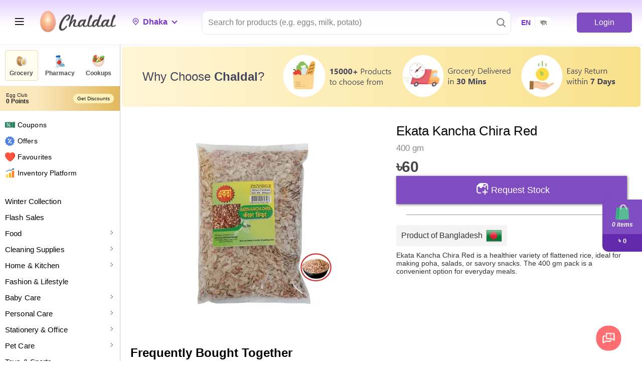

--- FILE ---
content_type: text/html; charset=utf-8
request_url: https://www.google.com/recaptcha/api2/anchor?ar=1&k=6LdiEyQsAAAAABPuosYxYfc1H8eGC26BiRq_Algl&co=aHR0cHM6Ly9jaGFsZGFsLmNvbTo0NDM.&hl=en&v=PoyoqOPhxBO7pBk68S4YbpHZ&size=invisible&anchor-ms=20000&execute-ms=30000&cb=7fng1f6nq6wb
body_size: 48609
content:
<!DOCTYPE HTML><html dir="ltr" lang="en"><head><meta http-equiv="Content-Type" content="text/html; charset=UTF-8">
<meta http-equiv="X-UA-Compatible" content="IE=edge">
<title>reCAPTCHA</title>
<style type="text/css">
/* cyrillic-ext */
@font-face {
  font-family: 'Roboto';
  font-style: normal;
  font-weight: 400;
  font-stretch: 100%;
  src: url(//fonts.gstatic.com/s/roboto/v48/KFO7CnqEu92Fr1ME7kSn66aGLdTylUAMa3GUBHMdazTgWw.woff2) format('woff2');
  unicode-range: U+0460-052F, U+1C80-1C8A, U+20B4, U+2DE0-2DFF, U+A640-A69F, U+FE2E-FE2F;
}
/* cyrillic */
@font-face {
  font-family: 'Roboto';
  font-style: normal;
  font-weight: 400;
  font-stretch: 100%;
  src: url(//fonts.gstatic.com/s/roboto/v48/KFO7CnqEu92Fr1ME7kSn66aGLdTylUAMa3iUBHMdazTgWw.woff2) format('woff2');
  unicode-range: U+0301, U+0400-045F, U+0490-0491, U+04B0-04B1, U+2116;
}
/* greek-ext */
@font-face {
  font-family: 'Roboto';
  font-style: normal;
  font-weight: 400;
  font-stretch: 100%;
  src: url(//fonts.gstatic.com/s/roboto/v48/KFO7CnqEu92Fr1ME7kSn66aGLdTylUAMa3CUBHMdazTgWw.woff2) format('woff2');
  unicode-range: U+1F00-1FFF;
}
/* greek */
@font-face {
  font-family: 'Roboto';
  font-style: normal;
  font-weight: 400;
  font-stretch: 100%;
  src: url(//fonts.gstatic.com/s/roboto/v48/KFO7CnqEu92Fr1ME7kSn66aGLdTylUAMa3-UBHMdazTgWw.woff2) format('woff2');
  unicode-range: U+0370-0377, U+037A-037F, U+0384-038A, U+038C, U+038E-03A1, U+03A3-03FF;
}
/* math */
@font-face {
  font-family: 'Roboto';
  font-style: normal;
  font-weight: 400;
  font-stretch: 100%;
  src: url(//fonts.gstatic.com/s/roboto/v48/KFO7CnqEu92Fr1ME7kSn66aGLdTylUAMawCUBHMdazTgWw.woff2) format('woff2');
  unicode-range: U+0302-0303, U+0305, U+0307-0308, U+0310, U+0312, U+0315, U+031A, U+0326-0327, U+032C, U+032F-0330, U+0332-0333, U+0338, U+033A, U+0346, U+034D, U+0391-03A1, U+03A3-03A9, U+03B1-03C9, U+03D1, U+03D5-03D6, U+03F0-03F1, U+03F4-03F5, U+2016-2017, U+2034-2038, U+203C, U+2040, U+2043, U+2047, U+2050, U+2057, U+205F, U+2070-2071, U+2074-208E, U+2090-209C, U+20D0-20DC, U+20E1, U+20E5-20EF, U+2100-2112, U+2114-2115, U+2117-2121, U+2123-214F, U+2190, U+2192, U+2194-21AE, U+21B0-21E5, U+21F1-21F2, U+21F4-2211, U+2213-2214, U+2216-22FF, U+2308-230B, U+2310, U+2319, U+231C-2321, U+2336-237A, U+237C, U+2395, U+239B-23B7, U+23D0, U+23DC-23E1, U+2474-2475, U+25AF, U+25B3, U+25B7, U+25BD, U+25C1, U+25CA, U+25CC, U+25FB, U+266D-266F, U+27C0-27FF, U+2900-2AFF, U+2B0E-2B11, U+2B30-2B4C, U+2BFE, U+3030, U+FF5B, U+FF5D, U+1D400-1D7FF, U+1EE00-1EEFF;
}
/* symbols */
@font-face {
  font-family: 'Roboto';
  font-style: normal;
  font-weight: 400;
  font-stretch: 100%;
  src: url(//fonts.gstatic.com/s/roboto/v48/KFO7CnqEu92Fr1ME7kSn66aGLdTylUAMaxKUBHMdazTgWw.woff2) format('woff2');
  unicode-range: U+0001-000C, U+000E-001F, U+007F-009F, U+20DD-20E0, U+20E2-20E4, U+2150-218F, U+2190, U+2192, U+2194-2199, U+21AF, U+21E6-21F0, U+21F3, U+2218-2219, U+2299, U+22C4-22C6, U+2300-243F, U+2440-244A, U+2460-24FF, U+25A0-27BF, U+2800-28FF, U+2921-2922, U+2981, U+29BF, U+29EB, U+2B00-2BFF, U+4DC0-4DFF, U+FFF9-FFFB, U+10140-1018E, U+10190-1019C, U+101A0, U+101D0-101FD, U+102E0-102FB, U+10E60-10E7E, U+1D2C0-1D2D3, U+1D2E0-1D37F, U+1F000-1F0FF, U+1F100-1F1AD, U+1F1E6-1F1FF, U+1F30D-1F30F, U+1F315, U+1F31C, U+1F31E, U+1F320-1F32C, U+1F336, U+1F378, U+1F37D, U+1F382, U+1F393-1F39F, U+1F3A7-1F3A8, U+1F3AC-1F3AF, U+1F3C2, U+1F3C4-1F3C6, U+1F3CA-1F3CE, U+1F3D4-1F3E0, U+1F3ED, U+1F3F1-1F3F3, U+1F3F5-1F3F7, U+1F408, U+1F415, U+1F41F, U+1F426, U+1F43F, U+1F441-1F442, U+1F444, U+1F446-1F449, U+1F44C-1F44E, U+1F453, U+1F46A, U+1F47D, U+1F4A3, U+1F4B0, U+1F4B3, U+1F4B9, U+1F4BB, U+1F4BF, U+1F4C8-1F4CB, U+1F4D6, U+1F4DA, U+1F4DF, U+1F4E3-1F4E6, U+1F4EA-1F4ED, U+1F4F7, U+1F4F9-1F4FB, U+1F4FD-1F4FE, U+1F503, U+1F507-1F50B, U+1F50D, U+1F512-1F513, U+1F53E-1F54A, U+1F54F-1F5FA, U+1F610, U+1F650-1F67F, U+1F687, U+1F68D, U+1F691, U+1F694, U+1F698, U+1F6AD, U+1F6B2, U+1F6B9-1F6BA, U+1F6BC, U+1F6C6-1F6CF, U+1F6D3-1F6D7, U+1F6E0-1F6EA, U+1F6F0-1F6F3, U+1F6F7-1F6FC, U+1F700-1F7FF, U+1F800-1F80B, U+1F810-1F847, U+1F850-1F859, U+1F860-1F887, U+1F890-1F8AD, U+1F8B0-1F8BB, U+1F8C0-1F8C1, U+1F900-1F90B, U+1F93B, U+1F946, U+1F984, U+1F996, U+1F9E9, U+1FA00-1FA6F, U+1FA70-1FA7C, U+1FA80-1FA89, U+1FA8F-1FAC6, U+1FACE-1FADC, U+1FADF-1FAE9, U+1FAF0-1FAF8, U+1FB00-1FBFF;
}
/* vietnamese */
@font-face {
  font-family: 'Roboto';
  font-style: normal;
  font-weight: 400;
  font-stretch: 100%;
  src: url(//fonts.gstatic.com/s/roboto/v48/KFO7CnqEu92Fr1ME7kSn66aGLdTylUAMa3OUBHMdazTgWw.woff2) format('woff2');
  unicode-range: U+0102-0103, U+0110-0111, U+0128-0129, U+0168-0169, U+01A0-01A1, U+01AF-01B0, U+0300-0301, U+0303-0304, U+0308-0309, U+0323, U+0329, U+1EA0-1EF9, U+20AB;
}
/* latin-ext */
@font-face {
  font-family: 'Roboto';
  font-style: normal;
  font-weight: 400;
  font-stretch: 100%;
  src: url(//fonts.gstatic.com/s/roboto/v48/KFO7CnqEu92Fr1ME7kSn66aGLdTylUAMa3KUBHMdazTgWw.woff2) format('woff2');
  unicode-range: U+0100-02BA, U+02BD-02C5, U+02C7-02CC, U+02CE-02D7, U+02DD-02FF, U+0304, U+0308, U+0329, U+1D00-1DBF, U+1E00-1E9F, U+1EF2-1EFF, U+2020, U+20A0-20AB, U+20AD-20C0, U+2113, U+2C60-2C7F, U+A720-A7FF;
}
/* latin */
@font-face {
  font-family: 'Roboto';
  font-style: normal;
  font-weight: 400;
  font-stretch: 100%;
  src: url(//fonts.gstatic.com/s/roboto/v48/KFO7CnqEu92Fr1ME7kSn66aGLdTylUAMa3yUBHMdazQ.woff2) format('woff2');
  unicode-range: U+0000-00FF, U+0131, U+0152-0153, U+02BB-02BC, U+02C6, U+02DA, U+02DC, U+0304, U+0308, U+0329, U+2000-206F, U+20AC, U+2122, U+2191, U+2193, U+2212, U+2215, U+FEFF, U+FFFD;
}
/* cyrillic-ext */
@font-face {
  font-family: 'Roboto';
  font-style: normal;
  font-weight: 500;
  font-stretch: 100%;
  src: url(//fonts.gstatic.com/s/roboto/v48/KFO7CnqEu92Fr1ME7kSn66aGLdTylUAMa3GUBHMdazTgWw.woff2) format('woff2');
  unicode-range: U+0460-052F, U+1C80-1C8A, U+20B4, U+2DE0-2DFF, U+A640-A69F, U+FE2E-FE2F;
}
/* cyrillic */
@font-face {
  font-family: 'Roboto';
  font-style: normal;
  font-weight: 500;
  font-stretch: 100%;
  src: url(//fonts.gstatic.com/s/roboto/v48/KFO7CnqEu92Fr1ME7kSn66aGLdTylUAMa3iUBHMdazTgWw.woff2) format('woff2');
  unicode-range: U+0301, U+0400-045F, U+0490-0491, U+04B0-04B1, U+2116;
}
/* greek-ext */
@font-face {
  font-family: 'Roboto';
  font-style: normal;
  font-weight: 500;
  font-stretch: 100%;
  src: url(//fonts.gstatic.com/s/roboto/v48/KFO7CnqEu92Fr1ME7kSn66aGLdTylUAMa3CUBHMdazTgWw.woff2) format('woff2');
  unicode-range: U+1F00-1FFF;
}
/* greek */
@font-face {
  font-family: 'Roboto';
  font-style: normal;
  font-weight: 500;
  font-stretch: 100%;
  src: url(//fonts.gstatic.com/s/roboto/v48/KFO7CnqEu92Fr1ME7kSn66aGLdTylUAMa3-UBHMdazTgWw.woff2) format('woff2');
  unicode-range: U+0370-0377, U+037A-037F, U+0384-038A, U+038C, U+038E-03A1, U+03A3-03FF;
}
/* math */
@font-face {
  font-family: 'Roboto';
  font-style: normal;
  font-weight: 500;
  font-stretch: 100%;
  src: url(//fonts.gstatic.com/s/roboto/v48/KFO7CnqEu92Fr1ME7kSn66aGLdTylUAMawCUBHMdazTgWw.woff2) format('woff2');
  unicode-range: U+0302-0303, U+0305, U+0307-0308, U+0310, U+0312, U+0315, U+031A, U+0326-0327, U+032C, U+032F-0330, U+0332-0333, U+0338, U+033A, U+0346, U+034D, U+0391-03A1, U+03A3-03A9, U+03B1-03C9, U+03D1, U+03D5-03D6, U+03F0-03F1, U+03F4-03F5, U+2016-2017, U+2034-2038, U+203C, U+2040, U+2043, U+2047, U+2050, U+2057, U+205F, U+2070-2071, U+2074-208E, U+2090-209C, U+20D0-20DC, U+20E1, U+20E5-20EF, U+2100-2112, U+2114-2115, U+2117-2121, U+2123-214F, U+2190, U+2192, U+2194-21AE, U+21B0-21E5, U+21F1-21F2, U+21F4-2211, U+2213-2214, U+2216-22FF, U+2308-230B, U+2310, U+2319, U+231C-2321, U+2336-237A, U+237C, U+2395, U+239B-23B7, U+23D0, U+23DC-23E1, U+2474-2475, U+25AF, U+25B3, U+25B7, U+25BD, U+25C1, U+25CA, U+25CC, U+25FB, U+266D-266F, U+27C0-27FF, U+2900-2AFF, U+2B0E-2B11, U+2B30-2B4C, U+2BFE, U+3030, U+FF5B, U+FF5D, U+1D400-1D7FF, U+1EE00-1EEFF;
}
/* symbols */
@font-face {
  font-family: 'Roboto';
  font-style: normal;
  font-weight: 500;
  font-stretch: 100%;
  src: url(//fonts.gstatic.com/s/roboto/v48/KFO7CnqEu92Fr1ME7kSn66aGLdTylUAMaxKUBHMdazTgWw.woff2) format('woff2');
  unicode-range: U+0001-000C, U+000E-001F, U+007F-009F, U+20DD-20E0, U+20E2-20E4, U+2150-218F, U+2190, U+2192, U+2194-2199, U+21AF, U+21E6-21F0, U+21F3, U+2218-2219, U+2299, U+22C4-22C6, U+2300-243F, U+2440-244A, U+2460-24FF, U+25A0-27BF, U+2800-28FF, U+2921-2922, U+2981, U+29BF, U+29EB, U+2B00-2BFF, U+4DC0-4DFF, U+FFF9-FFFB, U+10140-1018E, U+10190-1019C, U+101A0, U+101D0-101FD, U+102E0-102FB, U+10E60-10E7E, U+1D2C0-1D2D3, U+1D2E0-1D37F, U+1F000-1F0FF, U+1F100-1F1AD, U+1F1E6-1F1FF, U+1F30D-1F30F, U+1F315, U+1F31C, U+1F31E, U+1F320-1F32C, U+1F336, U+1F378, U+1F37D, U+1F382, U+1F393-1F39F, U+1F3A7-1F3A8, U+1F3AC-1F3AF, U+1F3C2, U+1F3C4-1F3C6, U+1F3CA-1F3CE, U+1F3D4-1F3E0, U+1F3ED, U+1F3F1-1F3F3, U+1F3F5-1F3F7, U+1F408, U+1F415, U+1F41F, U+1F426, U+1F43F, U+1F441-1F442, U+1F444, U+1F446-1F449, U+1F44C-1F44E, U+1F453, U+1F46A, U+1F47D, U+1F4A3, U+1F4B0, U+1F4B3, U+1F4B9, U+1F4BB, U+1F4BF, U+1F4C8-1F4CB, U+1F4D6, U+1F4DA, U+1F4DF, U+1F4E3-1F4E6, U+1F4EA-1F4ED, U+1F4F7, U+1F4F9-1F4FB, U+1F4FD-1F4FE, U+1F503, U+1F507-1F50B, U+1F50D, U+1F512-1F513, U+1F53E-1F54A, U+1F54F-1F5FA, U+1F610, U+1F650-1F67F, U+1F687, U+1F68D, U+1F691, U+1F694, U+1F698, U+1F6AD, U+1F6B2, U+1F6B9-1F6BA, U+1F6BC, U+1F6C6-1F6CF, U+1F6D3-1F6D7, U+1F6E0-1F6EA, U+1F6F0-1F6F3, U+1F6F7-1F6FC, U+1F700-1F7FF, U+1F800-1F80B, U+1F810-1F847, U+1F850-1F859, U+1F860-1F887, U+1F890-1F8AD, U+1F8B0-1F8BB, U+1F8C0-1F8C1, U+1F900-1F90B, U+1F93B, U+1F946, U+1F984, U+1F996, U+1F9E9, U+1FA00-1FA6F, U+1FA70-1FA7C, U+1FA80-1FA89, U+1FA8F-1FAC6, U+1FACE-1FADC, U+1FADF-1FAE9, U+1FAF0-1FAF8, U+1FB00-1FBFF;
}
/* vietnamese */
@font-face {
  font-family: 'Roboto';
  font-style: normal;
  font-weight: 500;
  font-stretch: 100%;
  src: url(//fonts.gstatic.com/s/roboto/v48/KFO7CnqEu92Fr1ME7kSn66aGLdTylUAMa3OUBHMdazTgWw.woff2) format('woff2');
  unicode-range: U+0102-0103, U+0110-0111, U+0128-0129, U+0168-0169, U+01A0-01A1, U+01AF-01B0, U+0300-0301, U+0303-0304, U+0308-0309, U+0323, U+0329, U+1EA0-1EF9, U+20AB;
}
/* latin-ext */
@font-face {
  font-family: 'Roboto';
  font-style: normal;
  font-weight: 500;
  font-stretch: 100%;
  src: url(//fonts.gstatic.com/s/roboto/v48/KFO7CnqEu92Fr1ME7kSn66aGLdTylUAMa3KUBHMdazTgWw.woff2) format('woff2');
  unicode-range: U+0100-02BA, U+02BD-02C5, U+02C7-02CC, U+02CE-02D7, U+02DD-02FF, U+0304, U+0308, U+0329, U+1D00-1DBF, U+1E00-1E9F, U+1EF2-1EFF, U+2020, U+20A0-20AB, U+20AD-20C0, U+2113, U+2C60-2C7F, U+A720-A7FF;
}
/* latin */
@font-face {
  font-family: 'Roboto';
  font-style: normal;
  font-weight: 500;
  font-stretch: 100%;
  src: url(//fonts.gstatic.com/s/roboto/v48/KFO7CnqEu92Fr1ME7kSn66aGLdTylUAMa3yUBHMdazQ.woff2) format('woff2');
  unicode-range: U+0000-00FF, U+0131, U+0152-0153, U+02BB-02BC, U+02C6, U+02DA, U+02DC, U+0304, U+0308, U+0329, U+2000-206F, U+20AC, U+2122, U+2191, U+2193, U+2212, U+2215, U+FEFF, U+FFFD;
}
/* cyrillic-ext */
@font-face {
  font-family: 'Roboto';
  font-style: normal;
  font-weight: 900;
  font-stretch: 100%;
  src: url(//fonts.gstatic.com/s/roboto/v48/KFO7CnqEu92Fr1ME7kSn66aGLdTylUAMa3GUBHMdazTgWw.woff2) format('woff2');
  unicode-range: U+0460-052F, U+1C80-1C8A, U+20B4, U+2DE0-2DFF, U+A640-A69F, U+FE2E-FE2F;
}
/* cyrillic */
@font-face {
  font-family: 'Roboto';
  font-style: normal;
  font-weight: 900;
  font-stretch: 100%;
  src: url(//fonts.gstatic.com/s/roboto/v48/KFO7CnqEu92Fr1ME7kSn66aGLdTylUAMa3iUBHMdazTgWw.woff2) format('woff2');
  unicode-range: U+0301, U+0400-045F, U+0490-0491, U+04B0-04B1, U+2116;
}
/* greek-ext */
@font-face {
  font-family: 'Roboto';
  font-style: normal;
  font-weight: 900;
  font-stretch: 100%;
  src: url(//fonts.gstatic.com/s/roboto/v48/KFO7CnqEu92Fr1ME7kSn66aGLdTylUAMa3CUBHMdazTgWw.woff2) format('woff2');
  unicode-range: U+1F00-1FFF;
}
/* greek */
@font-face {
  font-family: 'Roboto';
  font-style: normal;
  font-weight: 900;
  font-stretch: 100%;
  src: url(//fonts.gstatic.com/s/roboto/v48/KFO7CnqEu92Fr1ME7kSn66aGLdTylUAMa3-UBHMdazTgWw.woff2) format('woff2');
  unicode-range: U+0370-0377, U+037A-037F, U+0384-038A, U+038C, U+038E-03A1, U+03A3-03FF;
}
/* math */
@font-face {
  font-family: 'Roboto';
  font-style: normal;
  font-weight: 900;
  font-stretch: 100%;
  src: url(//fonts.gstatic.com/s/roboto/v48/KFO7CnqEu92Fr1ME7kSn66aGLdTylUAMawCUBHMdazTgWw.woff2) format('woff2');
  unicode-range: U+0302-0303, U+0305, U+0307-0308, U+0310, U+0312, U+0315, U+031A, U+0326-0327, U+032C, U+032F-0330, U+0332-0333, U+0338, U+033A, U+0346, U+034D, U+0391-03A1, U+03A3-03A9, U+03B1-03C9, U+03D1, U+03D5-03D6, U+03F0-03F1, U+03F4-03F5, U+2016-2017, U+2034-2038, U+203C, U+2040, U+2043, U+2047, U+2050, U+2057, U+205F, U+2070-2071, U+2074-208E, U+2090-209C, U+20D0-20DC, U+20E1, U+20E5-20EF, U+2100-2112, U+2114-2115, U+2117-2121, U+2123-214F, U+2190, U+2192, U+2194-21AE, U+21B0-21E5, U+21F1-21F2, U+21F4-2211, U+2213-2214, U+2216-22FF, U+2308-230B, U+2310, U+2319, U+231C-2321, U+2336-237A, U+237C, U+2395, U+239B-23B7, U+23D0, U+23DC-23E1, U+2474-2475, U+25AF, U+25B3, U+25B7, U+25BD, U+25C1, U+25CA, U+25CC, U+25FB, U+266D-266F, U+27C0-27FF, U+2900-2AFF, U+2B0E-2B11, U+2B30-2B4C, U+2BFE, U+3030, U+FF5B, U+FF5D, U+1D400-1D7FF, U+1EE00-1EEFF;
}
/* symbols */
@font-face {
  font-family: 'Roboto';
  font-style: normal;
  font-weight: 900;
  font-stretch: 100%;
  src: url(//fonts.gstatic.com/s/roboto/v48/KFO7CnqEu92Fr1ME7kSn66aGLdTylUAMaxKUBHMdazTgWw.woff2) format('woff2');
  unicode-range: U+0001-000C, U+000E-001F, U+007F-009F, U+20DD-20E0, U+20E2-20E4, U+2150-218F, U+2190, U+2192, U+2194-2199, U+21AF, U+21E6-21F0, U+21F3, U+2218-2219, U+2299, U+22C4-22C6, U+2300-243F, U+2440-244A, U+2460-24FF, U+25A0-27BF, U+2800-28FF, U+2921-2922, U+2981, U+29BF, U+29EB, U+2B00-2BFF, U+4DC0-4DFF, U+FFF9-FFFB, U+10140-1018E, U+10190-1019C, U+101A0, U+101D0-101FD, U+102E0-102FB, U+10E60-10E7E, U+1D2C0-1D2D3, U+1D2E0-1D37F, U+1F000-1F0FF, U+1F100-1F1AD, U+1F1E6-1F1FF, U+1F30D-1F30F, U+1F315, U+1F31C, U+1F31E, U+1F320-1F32C, U+1F336, U+1F378, U+1F37D, U+1F382, U+1F393-1F39F, U+1F3A7-1F3A8, U+1F3AC-1F3AF, U+1F3C2, U+1F3C4-1F3C6, U+1F3CA-1F3CE, U+1F3D4-1F3E0, U+1F3ED, U+1F3F1-1F3F3, U+1F3F5-1F3F7, U+1F408, U+1F415, U+1F41F, U+1F426, U+1F43F, U+1F441-1F442, U+1F444, U+1F446-1F449, U+1F44C-1F44E, U+1F453, U+1F46A, U+1F47D, U+1F4A3, U+1F4B0, U+1F4B3, U+1F4B9, U+1F4BB, U+1F4BF, U+1F4C8-1F4CB, U+1F4D6, U+1F4DA, U+1F4DF, U+1F4E3-1F4E6, U+1F4EA-1F4ED, U+1F4F7, U+1F4F9-1F4FB, U+1F4FD-1F4FE, U+1F503, U+1F507-1F50B, U+1F50D, U+1F512-1F513, U+1F53E-1F54A, U+1F54F-1F5FA, U+1F610, U+1F650-1F67F, U+1F687, U+1F68D, U+1F691, U+1F694, U+1F698, U+1F6AD, U+1F6B2, U+1F6B9-1F6BA, U+1F6BC, U+1F6C6-1F6CF, U+1F6D3-1F6D7, U+1F6E0-1F6EA, U+1F6F0-1F6F3, U+1F6F7-1F6FC, U+1F700-1F7FF, U+1F800-1F80B, U+1F810-1F847, U+1F850-1F859, U+1F860-1F887, U+1F890-1F8AD, U+1F8B0-1F8BB, U+1F8C0-1F8C1, U+1F900-1F90B, U+1F93B, U+1F946, U+1F984, U+1F996, U+1F9E9, U+1FA00-1FA6F, U+1FA70-1FA7C, U+1FA80-1FA89, U+1FA8F-1FAC6, U+1FACE-1FADC, U+1FADF-1FAE9, U+1FAF0-1FAF8, U+1FB00-1FBFF;
}
/* vietnamese */
@font-face {
  font-family: 'Roboto';
  font-style: normal;
  font-weight: 900;
  font-stretch: 100%;
  src: url(//fonts.gstatic.com/s/roboto/v48/KFO7CnqEu92Fr1ME7kSn66aGLdTylUAMa3OUBHMdazTgWw.woff2) format('woff2');
  unicode-range: U+0102-0103, U+0110-0111, U+0128-0129, U+0168-0169, U+01A0-01A1, U+01AF-01B0, U+0300-0301, U+0303-0304, U+0308-0309, U+0323, U+0329, U+1EA0-1EF9, U+20AB;
}
/* latin-ext */
@font-face {
  font-family: 'Roboto';
  font-style: normal;
  font-weight: 900;
  font-stretch: 100%;
  src: url(//fonts.gstatic.com/s/roboto/v48/KFO7CnqEu92Fr1ME7kSn66aGLdTylUAMa3KUBHMdazTgWw.woff2) format('woff2');
  unicode-range: U+0100-02BA, U+02BD-02C5, U+02C7-02CC, U+02CE-02D7, U+02DD-02FF, U+0304, U+0308, U+0329, U+1D00-1DBF, U+1E00-1E9F, U+1EF2-1EFF, U+2020, U+20A0-20AB, U+20AD-20C0, U+2113, U+2C60-2C7F, U+A720-A7FF;
}
/* latin */
@font-face {
  font-family: 'Roboto';
  font-style: normal;
  font-weight: 900;
  font-stretch: 100%;
  src: url(//fonts.gstatic.com/s/roboto/v48/KFO7CnqEu92Fr1ME7kSn66aGLdTylUAMa3yUBHMdazQ.woff2) format('woff2');
  unicode-range: U+0000-00FF, U+0131, U+0152-0153, U+02BB-02BC, U+02C6, U+02DA, U+02DC, U+0304, U+0308, U+0329, U+2000-206F, U+20AC, U+2122, U+2191, U+2193, U+2212, U+2215, U+FEFF, U+FFFD;
}

</style>
<link rel="stylesheet" type="text/css" href="https://www.gstatic.com/recaptcha/releases/PoyoqOPhxBO7pBk68S4YbpHZ/styles__ltr.css">
<script nonce="kOk5UHkLnFeH0X3Q8cN_NQ" type="text/javascript">window['__recaptcha_api'] = 'https://www.google.com/recaptcha/api2/';</script>
<script type="text/javascript" src="https://www.gstatic.com/recaptcha/releases/PoyoqOPhxBO7pBk68S4YbpHZ/recaptcha__en.js" nonce="kOk5UHkLnFeH0X3Q8cN_NQ">
      
    </script></head>
<body><div id="rc-anchor-alert" class="rc-anchor-alert"></div>
<input type="hidden" id="recaptcha-token" value="[base64]">
<script type="text/javascript" nonce="kOk5UHkLnFeH0X3Q8cN_NQ">
      recaptcha.anchor.Main.init("[\x22ainput\x22,[\x22bgdata\x22,\x22\x22,\[base64]/[base64]/[base64]/[base64]/[base64]/[base64]/[base64]/[base64]/[base64]/[base64]\\u003d\x22,\[base64]\\u003d\x22,\x22w75hwqfDlsOaS8OXw5rDlsOEYMOvc8OsY8KwwpXDvHDDrBQ5Wh8YwoXCl8K/[base64]/DnlV/W8Kzw5nDhMO1BcK4w6pPG0EGDcO/wp/ClT7DpD7CssOSeUN0wqQNwpZhXcKsegrCosOOw77CuwHCp0pZw4nDjknDhiTCgRVEwrHDr8Oowpc8w6kFbcKyKGrCkcKAAMOhwp/DuQkQwqXDoMKBATwcRMOhC3YNQMO+X3XDl8Kcw7HDrGtFDwoOw6TCkMOZw4RRwrPDnlrCiih/w7zChhlQwrgqXCUlX2/Ck8K/w5vCv8Kuw7ITHDHCpxZ6wolhN8KLc8K1wqjCuhQFQTrCi27DlF0Jw6k7w6PDqCtyWHtRD8KKw4pMw4F4wrIYw7DDhyDCrQbChsKKwq/Djyg/ZsK0woHDjxkcbMO7w47DpMKXw6vDom7Cq1NUW8OfFcKnAMKhw4fDn8KOJRl4woLCnMO/dlUHKcKRFzvCvWgqwr5CUXJSaMOhUlPDk03CtMOSFsOVbxjClFINecKscsKuw7jCrlZJb8OSwpLCl8KOw6fDnjNzw6JwPcO8w44XJmfDox11I3JLw6YmwpQVWsOuKjd8bcKqfXnDj0g1WsOyw6Mkw5/CocOdZsK5w5TDgMKywrwBBTvCtcK2wrDCqljChmgIwocWw7diw5/DpGrCpMOvN8Krw6IjBMKpZcKHwrl4FcO5w4dbw77Dn8K3w7DCvw3Cm0RuTMOpw780LDrCjMKZLcKaQMOMdwsNIXPCpcOmWQQHfMOabMOew5p+A3zDtnU1MCR8wqZ3w7wzYMKDYcOGw47Dlj/CiGtNQHrDnAPCu8KTK8KITCM1w4shUhHCvExLwq8Iw4vDkcKrO2jCu2fDlsKFdcK5RMOEw6QbfcOQC8KBeVfDlDdtJMOcwoLCqjMgw73Di8OiQMKeaMKuNF1/[base64]/DsQdDwqBpwpNrwr93I8K6w4nDjMO2XMKewp3CqAXDosKGKcONwrvCo8Oww5nDmcOew5oPwrgSw7NSaA7CuC/DtHo7YcOaZMOdQcKmw5/Dqi9Kw4t9eDzCtBwkw6c9DQTCn8K0w5rDkcKowqTDqzt1w7nCk8OkLsO1w7xtw4AaMcKTw7hXF8Kvw5rCtnLCvcK8w6nCsDdlFsKhwo5SMRrDnsKOEmPDhcOQLW1wdD/DrlPCs2h1w7sff8KxUcOZw6HDjcKtGXvCoMOEwo7DtcKFw5pxw5pIYsKMw4nCicKdw4bChG/CuMKbPgl1V1PDn8OEwrs+LX4NwqvDkF9yTcO1w6FNWcKEbRTCpxPChnXDrGIYDzjDhMOpwqcSC8OyDRDCmMK9HWt9wpDDpMKjworDj2HCgVZCw5wkW8KTJ8OAbwMMw4XCgzzDgcOBc2/[base64]/Dp8Klwp7CtcKmw4fCs017ZBMiOiNuaSNIw77Ct8KrJMOvcQbCmUvDhsO9wrHDliXDkcKawqdMJB7DrSRpwqJ+LMOUw7Quwo1LCxDDuMOjBMOZwrBtSBEnw6TCg8OlMQzClMOSw6/Do33DgsKCKlQ7wpdOw74yYsOuwqxzd3PCqDBFw50kbsO7fVnCnTPChibCp2BoOsKSJ8KLXMOLKsO2esO3w7UhHyROajTCjcOgRh/DmsKmw7XDlT/CoMOAw45QSifDrEbChn1VwqcfV8K7aMOPwrlJcUIzXcOkwoFSGsO0axfDiQ/DtDsNKwkST8KWwoQjW8KdwrVtwrVDw4bChHhfwrt7bjbDnsOpXcOwDCzDrjlzKnDDg3PCtsOqecOHERMuc1nDkMOJwq3Dgw3CtzkrwqTCky3CsMKYw6jDqcOyB8OfwoLDisO/SwAaHcKzw5DDk0d3w5PDjBrDqcKyFAbCtkhjCHEuw4/Cnn3CtcKTwrHDv0t3wo8Hw5VawqkkUkLDjgnDssK/w4DDs8OxecKkRWBXYCzCm8KuHxDDp2Q1wofDv3howossQgY/Vhpuwr/DoMKkBg4owrvCp1FkwoktwrDCgMOhewTClcKawoHClXDDvzB3w6nDj8K5JMKDwrfCk8O0w7ZywpxNbcOlUMKHIcOhwpnChMKLw5XDsVfCuRLDsMOqUsKQw7HCrcOBcsK9wqVhbh7CmA/DiGoKwoTCtBUhw4nDgMOvAsOqVcO1GjbDi2XCsMOiTsOUwox5w5/Cp8KOw5fCsTk4PMOiDFrDhVrCrULCiEjDuXZjwoMHGcKVw7jCl8KrwoJie1bDvX1BKkbDp8OLUcK/QBVuw5QiXcOJacOjwp7CkcKnVyfCk8K5wpnDsnd6wqfDscKdN8OsacOqJhLCksO2RcODeS0Dw4VJw63CpsO0DcODHsOtwrvCvSnCq1IKw7TDshLDtWdGw4nCvRIsw5RXUkE+w6NFw4d3G03DtR/[base64]/[base64]/DtsOpwqTDul3DpQLCnX7CujfCiMKKB0vCkmZvHcKPw70pw6/CuUnCiMKrfEvCpkfDu8O5AcKtYMKFwp7DiEkgw6NkwrQQDsO1w4pbwq/DpGTDhcK0ClHCuB52ZMORFmPDrwskOn5GRcK1woLCnMK6w7hABgTDgcK0cGJow78/TlHDiWrDlsKKZsKUH8O3QsOgwqrCjg7CrnnCh8Kiw51Aw4hCMsKEwpzCiF/Cn0DCpg/Dtn/DpyTChGTDpy02AF7DmydBQUxAF8KNZzPDhsObwr/Cv8KawoZFwodvw5rDixLCnTgtN8KPEkhvbEXCs8KgA0bDnsKKwrjDsh4EOn3ClsOqwphMaMOYwq4pw6A8BMO/aRIuO8ODw6pgQ1VKwogYbcOGwoAswoBbDMOtaQ7Dj8O2w6URw6/CpsOLEcOuwotGVMKFcFfDoiLCtEfCnlNgw4wCVyxRJATDlwImasOZwrVpw6HCkcOewp7CslAUDcOUHMOGQ2VCEMKww4gIwqLDtDp2wqNrwoZ0wpvCnEBqJBRtIMKNwobDrSfCusKcwpjCtADCrDnDpm4Bwr/[base64]/[base64]/CikvCvQHDmsO6w4NCa8OER8KlwrU4NznCrFLCoW8Ywr5/GRjCl8KKw5bDsB0TXXgdw7BFwq5YwpRlNDPDs0fDp3p2wqlnw78Aw4Niw6XDoXTDksOxwr7DncKoUBRhw4nDkCDDm8KBwqPCnRPCjWYiX0h0w5HDgkzDtyIIMsOpWMO+w65kCsOKwpXCgMK3B8KZNkRuahkgYsKVd8KQwq9hM03CmMOcwpgGUwkvw4YQcQ/Cq2zDkXcNw4vDm8OAHSHCkwcRXMKyNsOzw6LCj1Q+w4FVw5jDlDBONcOWw5PCr8OUwqnDoMKXwqxBZMOswo1AwoPClCp8YB56EsOUwofDocOlwovChsOHb0gORXtuJMKww4RDw4tuwobDvcKIw6vCt2krw6x7w4LCl8Odw5fCnsKOFAwxwpQ2JBs/w6/Duhtrwq17woDDncK7wq1IIGwAZsO9wrNawpYOQQVUZ8O6w4A8SWwTTz3CqGrDqyYLw4PCikDDrsOCJmVJYcK1wqTChBjCuAU8NTHDp8OXwr43wpZ/PcKdw7vDmMKAwqzDp8OewrHCp8K8JsOmwpvCnQDCpMKiwpUyVcKLC1NEwqLCt8OVw7/DnRnDnEFMw6TDtnMhw7Ziw4rCuMO4OSHCpsOLw5B2wpjCnWctXBHDkEvDk8Kuw7nCi8KaC8Oww5RMHsOkw4rCqsOwADfDqEzCm0B/[base64]/Dn8Krw6HCjT3CnwVObcKmw415MTrCp8K1wqoICHZnwr4fKcO+YwjCsichw5HDqijDpWU4XEEXGXjDiFM3w5fDmMOVIw1UKcKEwqhgfcK+w6bDtQokUE0WV8OrQsKywpPDj8OrwqsJw7nDrFjDvMORwrcnw4lWw44yWyrDl3Ixw6HCnkTDmMKue8KnwoI1wr/CtsKHIsOUMsKnwp1IfU7CsDYoPcK4csOlBMK7wpQINSnCv8OZTcKVw7vCocOEwrEDABdTw63Ck8KDBMOFw5chNwfDsV/CsMOhXcOAGkMUw6LDrcK0w4JjXMObwrsfL8Onw44QPcKYw7cdcsKuZDcpw61Fw4PClMKTwoLCmsKRWsOlw5rCm01UwqbCunzCmcOJJsKPIMKewrNfJsOjAsKaw5hzSsO2wqfCqsK9a0cww715DsOIwr9iw5Jgw63Dgh/Cm0PCrMKQwr7Ct8KGwprCnXzCscKXw7TCt8OQasO7BFEDO0p4GwXDkkoBwrjCuULCvcKUYjUJfcKBcgLDpwTCuVnDgsOjGsK/TTPDqsKrRTzCm8OdJ8KOUkfCrEHDiQPDtQh5csK8wptlw6fCg8KEw7jCjEjCo2FoDVxyNmhRUsKsGxVCw47DrcOIKCABHcOHLCJ2wprDrMOawr1gw4rDukzCrwnCs8KyMV3DoH8hMUhdKFUxw5clw6vDs2TCp8OawpnCnn03w7jCvk8Bw5/CqAscfTLDrXnCosKTw5kNw57DrsK9w7jDpMKNw5tGWW49esKTN1wdw4vCpMOkHsOlC8OUEsOrw7PCiSp/[base64]/DscKRw5/[base64]/wp/DiwbDgsKGN0PDo8KxAcKlIMOSw63DvcOTdA/[base64]/[base64]/w5nCrsKKeMOkwr55w5TDhFBGQRdxwoHCtnB0C8Okwr8twqPDgsOVdT1BAMKYOSXCqV/Dk8O2IMKrETXCgcOLwp7DphfDrcK/RT8Kw7t0ZTfCvnhbwppOP8Oawq5NEcO1cRTCu0Vuwq8Kw6rDpVIrwotuesKaZEfChBrCqGNaOVUMwrh0w4PCsnJ+w4Bpw7V5fy/[base64]/LFnDgsOIw7cWSj4UP0TDh8K2w4zDsDJCw5NAw6gKZj/[base64]/CkU3ChsO9wqrDiEvDsHzDk8K/K1dKw6XDqMKRwpHDl8OKC8KAw7MWcCPDlREQwpzDom81CMKzTcKGCwjCv8Oje8OmWsKvw51Kw7DChwLCtMKRdsOjQcODwr55JsKiw4QAwrrCmsOiLmUmaMO9wopJBcO+RVzDtsKgw6tfY8KEw5zCvCLDtR88wpt3wow9ccObecKsO1bDuVI/[base64]/DnjrClVDCscOvF8KbwpVWwq7DuMKkCMOYJgMIFsKvTB5rVsOnOMKSTsOfMsOFwpvDtmHDgMKOw4XChizDgwRddGPCiyUSwqg3w4MRwrjCpSXDgyjDuMKRMcOqwqFNwqHDtsKkw6PDp3hmYsKrM8KLwq/CvsOzCSB0Y3XCvGkCwrHDsntOw5zCq1bDunVBw50XKUzCm8OSwrgFw6HDsmd3EsKZIsKwA8KmXSh3MsKTX8Oqw4tLWCrDg0TCr8KEWV1BJCdqwr0FO8Kwwrxhw6fCj2kaw47DkCXDisOqw6fDmQbDqj/[base64]/ChQ/[base64]/DlHjCjVPDpSd1e3l/EVDCqsOKBsORBXl9CUDDkDZhJQskw4k0VWzDrgUwLiHCuHZXwrtbwqxFEcOJScOvwovDk8OXRsK0w4kzUAINeMK3wpfDuMOzwrphw5IhwpbDgMKUQsOowrgOSsKqwowhw6nCgMOQw6lqOsK2E8OkQcK/w5Rww45Iw6wGw6HClRVPw5nCvsKAw7JDFMKcMTjDt8KSTHzCn3zDjMOFwrTDvCohw4TCtMO3bsO+R8O0wpEIb11kw5/DtsKvwpBJa1LDrsK0wpPChjsiw7/DtsO1UVLDrcOSDjTCrcOfPzDCrHE/wrTCszjDoUROw71HbMKmJ2FgwoDCiMKlw4rDq8OQw4XDpnlQH8Ocw5TCq8K7GFZcw7bDsXxRw6nCgVdqw53DgsKHKGLDvjLCksKpOBpTw7bDosKww74Dwp3DgcOfwrRewqnCssOCLg5AUQwLM8K2w7vDslVsw7sPQU/DosOob8OmEMOgVwhowpjDjBZewrDDkhzDlMK1w4AnZsK8wqlXR8OldsOOwptUw4vDrsK0BxHClMKbwq7DpMOEwr7CrMKMATcDw5gAdmrDlsKYwrnCp8Ohw6rCrMO4wq/CtTXDnmBpwo3DtMKoQjsFahjDiGNqwpDCj8ORwp7Cry3DoMOow6RlwpPCqsKTw5MUYcOYwpfCtRzDgzjDlAZ1cQrDtWY+cXQfwr5weMO9WyNYfQvDlsOyw6xyw6Vqw6DDrR3Dk23DrMK/wprCnsK3wpYhUMOyUMKvcU94GsKjw6fCsSJ5M0zDo8KpWVjCssKSwqExw4HDthTCi1XCilDCl3XCusO6U8KwdcOpEcO8JsOvE3sdw6MTwoFaXcO1LsOMVn98wpjCq8OBwqvDvA83w4Ivw6PDpsKTwo4kWsKrw5TCuTbCsEnDkMKtw4tUTcKJwr0/[base64]/QA7CvMKQw6jCr8OgIkbDp8O9wprCg8KXGTLCvgRmwqIMJ8KcwoXChxFgw6s+e8K8cnsHHHRowrnDo0IxPcOWaMKYFk8DU0JlO8OGw7TCnsKjWcKwCxRxOVPCqg0sUg7DsMKWwq3CohzDhmDDtMORwrzCuCbDgS/Cr8ODD8KvG8KBwofCisOSAMKPesOyw7DCsQjCrWjCsVkSw4rCs8OiDQxbworDoC5zw60Sw51iwrtYCG0XwoMRw4JPcXhPM2vDqm3CgcOiWiRNwo9aW03CnlI/HsKDIMOtw7rCigfCksKXwozCrsOTfcOKRBbDmAdqw7XDnmHDlcOdwoU5w5bDv8O5FgHDthgawp3DrQhKVT/DicOYwqwsw43ChxptBMK7w4N0wrnDtMKaw6PDqVEyw5HDqcKQwpl2woJwKcOIw5TCo8KDEsOSKMKywozDp8Kaw4tcwp7CucOdw5N+WcKGacOjCcKdw6vCnH7ChMOCMQPDk1/ClG46wqrCqcKAUMOSwrA7woIUPGUTwow+EMKdw5IjDWgnw4MLwrjDl1/CoMKQGj9Cw5nCtBZnJ8OowrnDv8OUwqfCn2HDrsKAHBdFwqrDijB8JcOUwoNOwpfCn8Oww4hKw7JFw4HChHFLURXClsONDw0Ow4HDucKwLTB4wrLDtkLCnQYmFDXCszYSYwjCvUfCrRV1RUrCvsOjw6zCnzrCoXQOHcOYw546E8ORwpovw5PCvcO7NhZ/wrvCo1jDnxfDi3PCiA4pQcOwE8OIwrZ4w4PCnDhOwobClsKRw4bCnCPCjQxuGknCgMOwwqRbHwdTUMKfw5zCoGbDuQxrUz/DnsK+w4LCosOTSsO8w4PCsRdwwoNOXWNzeXvDkcOIeMKNw7kew4TCpwjDuVjDjF1aXcK6QTMMTkNXecK2B8OYw7TCiwvChcKow45twq7DtjDDj8OZf8OpHMOqc1wfaHogw60SXXzCtsKqC0Maw7HDgF9pfcO1W2/DhgnDl2kLCsOwOWjDvsKSwpvCu38qwqXDuSZKLcORBlUYXn/[base64]/DucKVc1vDhQrDqiPCgHzCmsKUHsOwGwzCkcOqKcKYw7xSDjzCh37DqhjCpy4lwqjCuDsBw6jCmsObwplJwpRDBXXDlcK5wqUKJ3Q+UcKnwpDDnMKZBsKVHMK0wpgPOMONw6/DscKoDkdWw4jCtn5ScxN4w6/CtMOjKcOARj/CsVNnwqJNDkzCo8O6w6dIfGNYCsOzwrYqWsKLCsKkwrJsw719RWTCmVxgw5/[base64]/Ck8OUw4XDkMKQwok9w5RuA0sXw5IEJVs6wpzDvsORb8Kew6vCvsK4w7kkAsOrHgpWw44hA8Kmwrgnw5sYIMOnw7ADwoUiwqbCu8K/[base64]/[base64]/[base64]/CswI0C2PCqBXCusOYw6fDncOlak7Cvz8LwqzCpDoUwo7Cn8KrwrZBw6bDrQxZZRDDssOaw7B7NsOrwrHDg0rDhcKDW1LCjXJywrLCs8K1wr4swq4ZMcK/[base64]/wo5sIHsVVcOnNU8Fw6k+w7owT8OWw65qbFTDpcOew6nDl8KUV8Obwqd/AyLCoXrDgMKRRsOhwqHDhsKgwrDDpcOmwp/[base64]/[base64]/[base64]/Cu8KzcWrDgQsCwpHCisOfwrfCi8OYMztmwotuwpbDuHANXMOFwoLCqh0VwohWw7dpTcOowp/CsTssfhZKCcK5MMOGwpM5GMOZZXfDlsK6K8OaDsOFwpkLTsOqTsKjw4oNZTHCoTvDvUZ8w5F6fAnDhMKTccODwqY/D8OECcKFOEXChMOES8KRw5jCuMKjOx9FwrhZwrLDkGpJwrTDph1UwprCt8KQGWNABDkKbcKuDUPCpA1+GDIpAibDsTLCscOPPVQ9w5xIJsOKP8K4DsOnw4hFwrvDuRt5AQrCtjdhUyduw4VJSwnCi8OwIkHDqWpFwqs0MSItw5LDv8KIw67CmcODw49Kw6/[base64]/[base64]/ChHE8EcKSwqwnagvCucOCwro+KTABw6HClcKMOsOFw4tURi3Cm8KewoMVw4RDVMKCw7fDrcO8wqbDr8ODRlzDv2RwJ0rDvWd5ZRYlX8Olw6sBY8KORcKvEcORw5kkTcKGwrwaN8KGbcKvfFoEw6PCjcKxSMOVDD8TYsOOfMO5wqDDpiIYYlJuw4N0w5bClsO8w6c/EcOKNsOyw4AVw6LCusO8wpkjasOyWMOjD2/DpsKBw6MBw7xfHmRhSsOgwqY2w7Y2wp8BVcKWwopswpVlMMKmLcOowrwWw6XCgCjDkMKZw6LCt8OfNDZifMORVmrCqMK0wr0ywpzCisOoS8KZwpjCkcOlwp8LfMKXw6ACTxzDlxcMIcKNw5XDsMK2w54NYiLDqg/DicKeRkzDjiFyV8KKOEfDhsObSsKDMsO2wqhZGsOyw5jChMObwrnDqABtBSXDjQM9w55sw74HbMK2wpfDtsKqw7kuw4zDpiEfw6PDnsKAwqzDjjMQwopDw4RYE8K/w6HChwzCsUbCrcOHV8K3w7jDjcKiVcO0wqHCscKnwpkGw6QSdkzDjMOeTX1Sw5PCl8OFwq3Ct8KJwodOw7LDvcOmwoxUw77CqsOuw6TCpcO1WAcnQirDnsKnAsKcYijDsi4dDXPCty9pw5vCiw/CgcKSwqA8wro5c0FoIsKbwo0cJ1YJwrLCvh4Nw6jDr8OvbjVTwqwUw5PDmMOyRcOpw7fCkDw0w53DkMKkB1HCicOrw7HCnzspHXpMw4RtLsKaezHCmBnCs8KrPsKZXsO5wozCm1LCg8O8U8OVwqDDg8K+fcO1wq9HwqnDhA98L8Oyw7RxFhDCkV/DksKqwqzDqcOdw4xJw6bDgkZCFMKZwqNXwrc5w5RAw7XCvsOHDsKLwpXDmsK4VnkFQi7Dp1JnCMKWwqchTWkXXUrDq1XDmsOBw6QKGcOAw7YIXsO1woXDvsKjXcO3wq41wqEtwq3CtUXCoQ3Dv8O3J8KaV8Kdwo3Dn0N5YWkRwqDCrsO7VsOxwoIMasO/UXTCusK0w4TChDDCncKsw5HCg8O9CsOMSjV5WcKjIz8nwo9aw7/DvTZVw5Nqw60kHT7DkcKOwqN5AcKow4/[base64]/MMOiw4jDlidbwqxjwodlwpxcwqPDogLDq2zCm31Iwr/CuMKPwpbDv2jChsODw6XDqXHCmzbCrQfDr8KYeHLDnUHDv8Oqw4jDhsKJLMO3bcKZIsOlAcOsw7rCj8O1wpvCtEV+HSYZETNAdMOYHsK8w7zCsMKowoRgw7DCrmgbZsKbYXYUI8OrDxVAwqdtw7I6MsKOIMOWUMKncsOZN8Kbw4svWm/DrMOWw50KTcKPwrVFw73CkmXCusO7w4HCj8O7wo3Dg8O3w7dLwo1oIsKtwoIJZ07DgsOjJcOVwqsAwobDt3nDisK2wpLCpg/Cr8KSZSsXw6/Dpzwicj5VWTFLVTJbwo/DpFpvHsOSQcKoAyUZYsK/w7vDiU95eW3CjwxsaFMUJlLDiXnDkBTCqATCqMK6HMKWUMKIF8OhH8OXQiYwHBVfUsKiFloywqfCkMO3QMOZwrhWw5cxw4LDisOFw503wo7DjlrCnsO3JsK4woddNQIRGjzCtS0cJTvDlCDClVwYwq0/[base64]/CjmVkwqs7w69Nw5p/f2XCjMK/[base64]/CocOXw5zDosO6w47Co8Oxw4Iiw7zCi8KPQsKwb8OBOFfDl0rCuMKYQS7DhMOlwqLDssOlO1wTKVg4w7JtwpQSw5NFwr5ZDgnCqHPDl3nCvDgqScO3KiAgwpMyw4DDsSrCgsKrwrV+HMOkf3nChETCk8KiBQ/CmGnCpEYrbcOSASJ8Rk3DtcOQw4ASwogqV8Oxw4TCtUvDisO8w6gIwqPCuEbDk0o2KCnDlUocQ8O+LsKwOcKVacOAa8KAej/Co8O7N8OUw6LCj8KPGMKOwqRnAlDDoCzDsT7Dj8OMw6lRcRLDgwrDn0FKwrEGwqpVw7oCTEVhw6oRC8KEwo9Fwo9zG3/Cp8ODw7XDjcOMwqMAQBnDmRZoLcOuRsKqw7QNwrLCi8O+NcOYw7rDknnDoEvCrUjCuBXDj8KPCVzDhC9wMlzCvMOywobDl8KqwrrCksO/w5jDmV1lXz8ew5DDmUp2EmxBI3FrBcO1wpXCix0MwpjDgSlZw4BZT8KjP8O0wq/CmcO6aR3DrcKTAEYGwrXDj8OOQwkZw4FSX8Ofwr/[base64]/CtE3Cl18vMFzDrlLCmMOzw4HDsMOgw6fCnFdAwoTDjFfDj8Onw53DoX9iw6pFLcKJw63CikYIw4XDpMKfw5FFwpPDvTLDmFnDqXPCvMOvwoDCtX/DosOQWsOabQ3DlcOJcMKfF2dOSMK4fMOKw5TDpsKadsKMwp7DtsKeWcO4w41lw4nClcKwwqloRjvCocKlw4BeGcKfdm7Di8KkFw7Cs1AJScO5RTnDnSpLJcK+EcK7SMKtRjA6eUwww5/Dv2RZwoUzJMONw4vCs8OPwq1ww49mwobCnMO+JcObw6BXQSrDmsOcK8OwwpQLw7I6w4rDr8OqwoQTwq3Dp8KCwrxWw4jDp8Oswp/[base64]/DlQ7ClRHCs8K8wqPCh8KdHmLDqHtCbcOYwqbDmzt/WClfZCNgZsOiwoZ9MgNBJm9sw4Mew7gQwp1bOsKAw4RkJMOmwo8dwp3DoMOmOikQeT7DvyFbw5vCmMKQd0ZXwrtRKsOOwpLCuEDDszh2w6QOCcObF8KJJR/CvSXDkMO+wqTDhcKBehggWWhUw6cyw5oIw6TDicOaIWvCgcKIw7Z2M2FNw59Gw4rCusOUw6IZA8OAwrDDoRPDnAZEIMOUwq5iPMKgdVfDn8KFwrEvwobCk8KdWi/DnMOLw4Rew4k3w47CgSkwYcKeGDBnam3CssKVIDMOwp/DsMKEFMKKw7PCsy8dLcKRZMKZw5fCtWtcWlrDlCdlZMK2GsKdw6NRBhTCocOILQ5pdAdxfRxEK8OoMTzDqTLDultxwpjDlX11w4VewobCu2bDkAlyBn/[base64]/ChHDCusKUQMKBwrURFsKVElpuw497KMOELzlEwr3DpGo+IHlkw7TDqnIFw58Iw40AUmQgaMO/[base64]/[base64]/DoMO1wp4Mw7gWwoUwwocaRcKcamJVYcOjwrLDrlsfw6/DpsORwr53asKcJ8OOw4wuwo/CgC3CucKVw5nCjcOwwrZgwpvDh8KZcj96w5bChsOZw7QVUcO0aycEw5gJanPDtsOgw6VxZcOcWglQw7vCo1wmXFRnQsO9wqHDrldiw7wsYcKdC8O/wo/DqR/ClgjCtMOAScKvbBLCvcOkwq/[base64]/[base64]/Dqwcyw7wuRMOiaMKHw4lkUcOzwq/CgcKCw5QUS3zDncOYBmBsBcO0TcOOeCTDlmnCqcOawqsmanPCuBY9woM4EMK1RU53wr3Cj8OWJ8Kww6TClApbFcKKQmgRV8KtASXDmMOJNG/CkMKWwoN7RMKjw6vDk8KmN14JQ2DCnAgyZcKGdT/CisOMwp/[base64]/[base64]/wpJ4w5dhw7Y0wqjCl3UoQmXDkVXDtMOrQcO+wqVTwovDoMORwonDqMOSH2JrXkLDpFsiwovDiC85IcOCG8Khw7LDvMO/[base64]/ChcKtXgnDlsKkworCsTzCvj8zw5DDiA0vw4FXMHXCpsOEwp3DpBjDknLChMKXw55Jw7EvwrVHwrs8w4DDknYZU8OucMOTwr/Cnn5dwrl0wrF1c8OCw6/CnG/CgcKNKsKlX8KXwpvDnAvDlwhDworCmcORw5gawopiw63CjsOcYB3CnFBSBUHCtzTCmlHCpjJUKELCl8KabjgmwpHCm2XDhcOVVcO1EjRGZcOJGMKNw5XCnyzCqcKaM8Ksw6XCjcKfwo5dLGHDs8Kxw5VBwp/CmsOSH8KeasKlwpPDisOQw4k2e8KyO8KaXcKbwo43w7dHbkBWShHCj8KDCUrDocOzw7dew6/[base64]/[base64]/[base64]/CuxMHw5xNw41uwovCpR1dw44DKi4Jwq0tM8OIw4DDiXYJw4MSecOcwpPCqMOPwpXCkHlNVHQrFgDDhcKfJyDDuDFkf8OgB8Orwo4Uw7DCisOoGGtfXMKMV8OTQcOywpIzw6zDocOmb8OqH8OEwo4xWBw0woY/wrFSJiALNXrCjsKOWVTDiMKWwpPCswrDmsKLworDuD0SSjoLw6PDsMOJPXcaw5hvEHsqNz3DixAAwo/[base64]/N0IMTzXCncOWw6TDrzzDj2TCkh3Ch39qLH92J8OnwpnDsiUcZcORw45QwqDDpsOWw7VBwrxJNsOcX8KUIifCtsKew559NsKGw7A/wpnDhALDrMOuBzzCr1R4e1DDvcOvTMKqwpoaw7bDvMKAw6rCmcKzQMOBwpJ8wq3CnwnCuMKXwq/[base64]/[base64]/DhHxtCVHCksK2w5d0LMOHOCZTw5U+w7Usw6LDljcWEMOhw7LDn8O0woLDrsKmNMKYbcOdRcOUP8K5FsKrw7jCp8OKOcK1T2M2wpXChcKZOsKMScOnZC/DrjPCncOVwpfDk8ODJDBJw4DDm8OzwoNBw7jCqcOhwoTDicK2Pn3DjUXCpkfDvFvCoMKWNzPDlF8uA8OCw4RPbsKaVMOMwo8aw6nDilnDnCQSw4LCusO3w6ohScKwABQQf8OCBFTCrQfDgMKMUgBdZcOYGmQwwpkUSlfDtWkACFTCt8O1wqwkGj/[base64]/[base64]/DnMODwrzDjXnCs8KIwrw5wpo/woY4w6nCozAeIMKlLXFDHcK0wqMlQh4JwrfDmArClToSw7rDnnHCrknCkh0Gw48/wqfCoFR3d3HCj37CnsK5w5Fmw71yOMOqw4TDhV/DuMOTwoJqw4TDjsOrw6bCpyHDqcKyw7QUUsK0by3CsMO6w7p3cT9Sw4UGEcO2woDCoiPDksOTw4DDjR3CusOhLU3Drm/[base64]/Jw/[base64]/CsSzDqMO5wq1qdsOKJFJhw7VnworCmMK9w65YCwwaw5TDjMKmKcOqwrrDjMO4w45ZwqkpGEdiAC7CncKUbUTCnMOGwojCmznCkjXCq8OxO8KRw4wCwrLConV2YwE2w7DCoSvDo8KywrnCrk8XwpE5w7tGcMOOworDr8O6J8KGwohYw5dDw5ADZRlmECPCiE/Cm2bCt8O+AsKBHzQWw5x4LMKpVyRcwqTDicOHXSjCh8OQHX9ja8Kdc8O2NVLCqE0ww4BJEEPDjEAsTHXCh8KYS8KGw4nCg3pzw6g8w51PwqbDo2Jfw5vDlcOlw7tcw57DnMKEw707TcOawqDDkm8efsKSbMOgHSEfw6ZQexDDlcO8SMKWw6dRQcKXR1/DrRLCtMKkwqnCu8Knw6kxIsOxc8KPworCqcKvw6N4woDDlk3CmMO/wqdoFnhUJEhUwpHCq8K9NsOzVsKcZjTCoXjDtcK4w74Nw4gdB8O+CA1Lw7rDl8KwYFYZKnzCtsOODiPDmFRXTsO+BMKwfAQ7wqfDucOAwqvCuAYOQsOGw6PCq8K+w4cOw79Ew6B7wr/DosOCdMOmP8Ozw508wph2LcKKMk4Iw7bCqjE8w5vCrBQ/wr/DhHbCvGgcw4jCgsOUwq9xOxTDlMOKwp0BD8KddcKQw5FLEcOyLm4BaHXDgcK9fcOCJsOVbxcdf8OqMMK8bHNgPg/CrsO2w5ZCS8OeZnkJF2BXw7nCr8OLem/DgA/Dl3TDmgPCnsKnwpUoD8OKwoDCmBrChcKybwrDoAwReD4QFcK8NcOlUiHDpDBow5QBBSzDrsKww4jCvsKzCik/[base64]/DjMKlwr5tYcKvKRJ8w5fCmcOmwprCslMXJxchQcK3AkbCp8OJXmXDvcKYw7LDmsKaw6fCqMKfa8OPw77DmMOCQMKsQsKgwoUWEH3CpGRDSMKBw73DlMKSX8OBH8OYwr8jKGHCgw3DkB1ZIQFbZD5vEU4WwrVCwqwiwpnCpsKBccKRw4zDt39GPXt4AMOIIn/DuMKhwrfCp8K+d2zDl8OwaiLCl8KdCHjCoA9EwprDtnV6wpzDpARgJBbDp8OgQVw8RDNXwoDDrEFuCxo9woMRaMOdwqopSsKtwos8w54nWsODwpPDu3wowpbDq2jCncOTfGHDq8KiRsOOXcK/wrvDmsKuEk5Xw5rDrlVdI8KlwohYQh/DhTEvw6FHYGlMwqXDnjZawrbCnMKdVcKDw73Cp3HDniUow4LDsH9BSRVMGUzDhCR1P8OcZB7DiMOVwqFtTzFBwqIBwpM0CVrCq8KhDlZKDkpBworCscOXPSvCr1zDqWUBTMObVsKzwrwRwqrCncORw7vCpsOVw70aNMKYwo5tEcKtw6/[base64]/Dj8OhwpfDj1fDicKvwrDCsMOgw5EFNB/DmsOTw5rDh8OMfxkmNzTCjcOMw5QYUsOLfsO/w4Z2eMKiwoBPwpvCpsKlw5bDgcKFwpzChH3DjQHDt3DDmcOlX8KqQMKoXsKowo/DgcOrBmPCtG1nwqcCwrAdw7TCu8K3woh2wpjChXc1VlQKwqcXw6LDqQTCtG97wqDDuidaNFDDunJew67ClWvDnMO3Y29nO8OVw6jCsMO5w54nNMKIw4rDhSnCtSHDugdkwqJjc0c3w4FtwqUKw5o0DcKvVz7CicO5fA/DkkfDqQLDs8KYZXsrw5PCpsKTTybDj8OfH8K1woNLLsOJw5JvTUZ9RDw/wo7CocOORMKmw6nDsMOKfsOcw4xrLcObK0vComXDqF3Cs8KKwo7CrAwYw49lPcKEdcKGNMKZT8OfcWjDmcOfwoNnNTrDrVpAwqjCuHd2w7NmO2FKw51ww4Jgw5vDg8KKRMKBCzgRwq9mHcKgwq/[base64]/QMKsw4nChsKvwqMWw5fDr8KkD8O6w4dDw6lVTjdLJRo7wr/[base64]/CtEfCu8KKw4bDocKsGMOEw5/DqcK7J3TCusKAO8KQwrofLk5aNsOswo9gI8O8w5DCijbDscONQjDDs1zCpMKwKsKnw5zDrsKmwpYVw4sawrd2w5M+woPDo3lLw7/DicObQzhJw7g2w55Dw7crwpAaBcKOw6XCjzwERcKUZMKPwpLDlcK3PVDCpXfCt8KZRcKdRQXCmMOlwojCqcO8B07CqHIqwphswpDDh3kPw486QFzDpsKnAMKJwpzCgWFwwpYdCWfCuzDCslAeY8O/cBjDsAPCl3nDm8O7LsKWS1XCisORQzVVf8KRJFDDt8KdSMO9dMO/wqVfW1nDi8KbXcOHEMOgw7XDjsKmwoLDqEPCglI/HsOUPlDDpMKJwrwqwqPCk8KHwr3CqRBcw58CwqfDshjDiiZVEQhMD8Obw4XDlMO8JcKqQMOrRsO+MT5CfSl0DcKdw7pqTgTDo8Kkw7fDvHN4w7LClmZYCsKxSTHDnMOAw47DuMOkagFhIcK/[base64]/Cv3kVw7RWa8OFdF9lwrg1IQbDmcK7w61Nw7AsOAHDrEFAwrgowpjDjEnDusKsw4Z/ADLDkATChsKMDsKDw7pUw6sxJMOywr/CpljDuBDDgcOWZ8KEYCvDmgUCesOKHyRHw4HCqMOVCBjDucKyw4EdWjDDjsOuw47DlcO4w5pKQnzCkAXCoMKDPiNgPsOaTMKEw4XCgMKKNG0Vwp0Nw4TCrMONVcKUAcKvw7MCCxzDlUlMa8Ofwps\\u003d\x22],null,[\x22conf\x22,null,\x226LdiEyQsAAAAABPuosYxYfc1H8eGC26BiRq_Algl\x22,0,null,null,null,1,[21,125,63,73,95,87,41,43,42,83,102,105,109,121],[1017145,681],0,null,null,null,null,0,null,0,null,700,1,null,0,\[base64]/76lBhnEnQkZnOKMAhmv8xEZ\x22,0,0,null,null,1,null,0,0,null,null,null,0],\x22https://chaldal.com:443\x22,null,[3,1,1],null,null,null,1,3600,[\x22https://www.google.com/intl/en/policies/privacy/\x22,\x22https://www.google.com/intl/en/policies/terms/\x22],\x22Wk5e6aT8+96HCJyIs/CltmEe2ABizOo8XuiZdSt+BnA\\u003d\x22,1,0,null,1,1768679794994,0,0,[186,222,100,164],null,[146,61,87],\x22RC-fDQgSHTJsqgU4A\x22,null,null,null,null,null,\x220dAFcWeA5Izo02zC73la6k7fdDb5nxu7b4KZ0yjEKFZCCR-f6jjg7VLeHEIo_MeTsO1fwLK7PhLnBUCHCz9Wsx3DoAi6wFZHqcqQ\x22,1768762595079]");
    </script></body></html>

--- FILE ---
content_type: image/svg+xml
request_url: https://i.chaldn.com/asset/egg-chaldal-web-release-id-28862/https/Default/components/header/CategoryMenuVertical/images/offersIcon.svg?q=best&webp=1
body_size: 616
content:
<svg width="19" height="19" viewBox="0 0 19 19" fill="none" xmlns="http://www.w3.org/2000/svg">
<path d="M17.8223 9.49999L18.8723 7.68521C18.9985 7.46686 19.0329 7.20734 18.9678 6.9637C18.9027 6.72005 18.7435 6.51224 18.5252 6.38595L16.7086 5.33588V3.24337C16.7086 2.99111 16.6084 2.74918 16.43 2.57081C16.2516 2.39244 16.0097 2.29223 15.7574 2.29223H13.6659L12.6169 0.476496C12.4902 0.258605 12.2828 0.0993734 12.0395 0.0332638C11.9189 0.000559646 11.793 -0.00787328 11.6691 0.00845383C11.5451 0.0247809 11.4257 0.0655434 11.3177 0.128378L9.50103 1.17844L7.68441 0.127427C7.46596 0.00130323 7.20635 -0.0328757 6.9627 0.0324087C6.71905 0.0976931 6.51132 0.257094 6.38519 0.475545L5.33516 2.29223H3.24366C2.99141 2.29223 2.74949 2.39244 2.57113 2.57081C2.39276 2.74918 2.29255 2.99111 2.29255 3.24337V5.33493L0.475927 6.38499C0.367531 6.44735 0.272523 6.5305 0.196362 6.62969C0.120201 6.72887 0.0643872 6.84213 0.0321282 6.96295C-0.000130863 7.08377 -0.00819956 7.20977 0.00838563 7.33372C0.0249708 7.45767 0.0658829 7.57712 0.128772 7.68521L1.1788 9.49999L0.128772 11.3148C0.00321405 11.5333 -0.0308517 11.7926 0.0340012 12.0362C0.0988541 12.2798 0.257366 12.4878 0.474976 12.615L2.2916 13.665V15.7566C2.2916 16.0089 2.39181 16.2508 2.57017 16.4292C2.74854 16.6075 2.99046 16.7077 3.24271 16.7077H5.33516L6.38519 18.5244C6.46939 18.6684 6.58962 18.7879 6.73403 18.8713C6.87845 18.9547 7.04209 18.999 7.20885 19C7.37434 19 7.53889 18.9562 7.68536 18.8716L9.50008 17.8215L11.3167 18.8716C11.5351 18.9975 11.7945 19.0317 12.0381 18.9666C12.2816 18.9016 12.4895 18.7425 12.6159 18.5244L13.665 16.7077H15.7565C16.0087 16.7077 16.2507 16.6075 16.429 16.4292C16.6074 16.2508 16.7076 16.0089 16.7076 15.7566V13.665L18.5242 12.615C18.6324 12.5524 18.7273 12.4692 18.8033 12.37C18.8793 12.2708 18.935 12.1576 18.9673 12.0368C18.9995 11.9161 19.0076 11.7901 18.9912 11.6663C18.9747 11.5424 18.934 11.4229 18.8714 11.3148L17.8223 9.49999ZM7.1223 4.73476C7.5008 4.73489 7.86375 4.88537 8.1313 5.15311C8.39885 5.42085 8.54909 5.78391 8.54897 6.16243C8.54884 6.54094 8.39836 6.9039 8.13063 7.17146C7.8629 7.43902 7.49985 7.58927 7.12135 7.58914C6.74285 7.58902 6.3799 7.43853 6.11234 7.17079C5.84479 6.90305 5.69455 6.53999 5.69468 6.16148C5.69481 5.78296 5.84529 5.42 6.11302 5.15244C6.38075 4.88488 6.7438 4.73464 7.1223 4.73476ZM7.40763 13.8657L5.88585 12.7253L11.5925 5.11617L13.1143 6.25659L7.40763 13.8657ZM11.8779 14.2462C11.6904 14.2461 11.5049 14.2091 11.3318 14.1374C11.1586 14.0656 11.0013 13.9604 10.8689 13.8278C10.7364 13.6953 10.6313 13.5379 10.5596 13.3647C10.488 13.1915 10.4511 13.0059 10.4512 12.8185C10.4513 12.6311 10.4882 12.4455 10.56 12.2724C10.6318 12.0993 10.737 11.942 10.8695 11.8095C11.0021 11.677 11.1595 11.5719 11.3326 11.5003C11.5058 11.4286 11.6914 11.3917 11.8788 11.3918C12.2573 11.3919 12.6203 11.5424 12.8878 11.8102C13.1554 12.0779 13.3056 12.441 13.3055 12.8195C13.3054 13.198 13.1549 13.5609 12.8871 13.8285C12.6194 14.0961 12.2564 14.2463 11.8779 14.2462Z" fill="#5082E6"/>
</svg>


--- FILE ---
content_type: application/javascript
request_url: https://chaldal.com/cdn/EggShellIntegration.6808446668a929a5da8f.js
body_size: 809900
content:
/*! For license information please see EggShellIntegration.6808446668a929a5da8f.js.LICENSE.txt */
(()=>{var e={65651:(e,t,n)=>{"use strict";Object.defineProperty(t,"__esModule",{value:!0}),t.NetInfo=void 0;var r=n(14655),o=function(){this.connectivityChangedEvent=new r.default};t.NetInfo=o},57966:(e,t)=>{"use strict";Object.defineProperty(t,"__esModule",{value:!0}),t.DeviceNetworkType=void 0,function(e){e[e.Unknown=0]="Unknown",e[e.None=1]="None",e[e.Wifi=2]="Wifi",e[e.Mobile2G=3]="Mobile2G",e[e.Mobile3G=4]="Mobile3G",e[e.Mobile4G=5]="Mobile4G"}(t.DeviceNetworkType||(t.DeviceNetworkType={}))},63023:function(e,t,n){"use strict";var r,o=this&&this.__extends||(r=function(e,t){return r=Object.setPrototypeOf||{__proto__:[]}instanceof Array&&function(e,t){e.__proto__=t}||function(e,t){for(var n in t)Object.prototype.hasOwnProperty.call(t,n)&&(e[n]=t[n])},r(e,t)},function(e,t){if("function"!=typeof t&&null!==t)throw new TypeError("Class extends value "+String(t)+" is not a constructor or null");function n(){this.constructor=e}r(e,t),e.prototype=null===t?Object.create(t):(n.prototype=t.prototype,new n)});Object.defineProperty(t,"__esModule",{value:!0}),t.NetInfo=void 0;var i=n(57966),s=function(e){function t(){var t=e.call(this)||this,n=function(){t.connectivityChangedEvent.fire(navigator.onLine)};return"undefined"!=typeof window&&(window.addEventListener("online",n),window.addEventListener("offline",n)),t}return o(t,e),t.prototype.isConnected=function(){return Promise.resolve(navigator.onLine)},t.prototype.getType=function(){return Promise.resolve(i.DeviceNetworkType.Unknown)},t}(n(65651).NetInfo);t.NetInfo=s,t.default=new s},62648:(e,t,n)=>{"use strict";t.default=void 0,n(57966);var r=n(63023);t.default=r.default},84392:(e,t,n)=>{"use strict";e.exports=n(62648)},43937:function(e,t,n){"use strict";var r,o=this&&this.__extends||(r=function(e,t){return r=Object.setPrototypeOf||{__proto__:[]}instanceof Array&&function(e,t){e.__proto__=t}||function(e,t){for(var n in t)Object.prototype.hasOwnProperty.call(t,n)&&(e[n]=t[n])},r(e,t)},function(e,t){if("function"!=typeof t&&null!==t)throw new TypeError("Class extends value "+String(t)+" is not a constructor or null");function n(){this.constructor=e}r(e,t),e.prototype=null===t?Object.create(t):(n.prototype=t.prototype,new n)});Object.defineProperty(t,"__esModule",{value:!0}),t.Accessibility=void 0;var i=n(14655),s=function(e){function t(){var t=null!==e&&e.apply(this,arguments)||this;return t.screenReaderChangedEvent=new i.default,t.newAnnouncementReadyEvent=new i.default,t}return o(t,e),t.prototype.isHighContrastEnabled=function(){return!1},t.prototype.announceForAccessibility=function(e){this.newAnnouncementReadyEvent.fire(e)},t}(n(88973).Accessibility);t.Accessibility=s,t.default=s},74349:(e,t,n)=>{"use strict";var r;Object.defineProperty(t,"__esModule",{value:!0}),t.AccessibilityUtil=t.AccessibilityPlatformUtil=t.ImportantForAccessibilityMap=void 0;var o=n(88973);t.ImportantForAccessibilityMap=((r={})[o.Types.ImportantForAccessibility.Auto]="auto",r[o.Types.ImportantForAccessibility.Yes]="yes",r[o.Types.ImportantForAccessibility.No]="no",r[o.Types.ImportantForAccessibility.NoHideDescendants]="no-hide-descendants",r);var i=function(){};t.AccessibilityPlatformUtil=i;var s=function(){function e(){}return e.prototype.isHidden=function(e){if(e&&this.importantForAccessibilityToString(e)===t.ImportantForAccessibilityMap[o.Types.ImportantForAccessibility.NoHideDescendants])return!0},e.prototype.importantForAccessibilityToString=function(e,n){if((e=e||n)&&t.ImportantForAccessibilityMap[e])return t.ImportantForAccessibilityMap[e]},e}();t.AccessibilityUtil=s},62812:(e,t)=>{"use strict";Object.defineProperty(t,"__esModule",{value:!0}),t.AppConfig=void 0;var n=function(){function e(){this._isDebug=!1,this._isDevelopment=!1}return e.prototype.setAppConfig=function(e,t){this._isDebug=e,this._isDevelopment=t},e.prototype.isDebugMode=function(){return this._isDebug},e.prototype.isDevelopmentMode=function(){return this._isDevelopment},e}();t.AppConfig=n,t.default=new n},75610:(e,t)=>{"use strict";Object.defineProperty(t,"__esModule",{value:!0}),t.bezier=void 0;var n=4,r=1e-7,o=10,i=.1,s="function"==typeof Float32Array;function a(e,t){return 1-3*t+3*e}function u(e,t){return 3*t-6*e}function c(e){return 3*e}function l(e,t,n){return((a(t,n)*e+u(t,n))*e+c(t))*e}function f(e,t,n){return 3*a(t,n)*e*e+2*u(t,n)*e+c(t)}t.bezier=function(e,t,a,u){if(!(0<=e&&e<=1&&0<=a&&a<=1))throw new Error("bezier x values must be in [0, 1] range");var c=s?new Float32Array(11):new Array(11);if(e!==t||a!==u)for(var p=0;p<11;++p)c[p]=l(p*i,e,a);function d(t){for(var s=0,u=1;10!==u&&c[u]<=t;++u)s+=i;--u;var p=s+(t-c[u])/(c[u+1]-c[u])*i,d=f(p,e,a);return d>=.001?function(e,t,r,o){for(var i=0;i<n;++i){var s=f(t,r,o);if(0===s)return t;t-=(l(t,r,o)-e)/s}return t}(t,p,e,a):0===d?p:function(e,t,n,i,s){var a=0,u=0,c=0;do{(a=l(u=t+(n-t)/2,i,s)-e)>0?n=u:t=u}while(Math.abs(a)>r&&++c<o);return u}(t,s,s+i,e,a)}return function(n){return e===t&&a===u?n:0===n?0:1===n?1:l(d(n),t,u)}}},11596:(e,t,n)=>{"use strict";Object.defineProperty(t,"__esModule",{value:!0}),t.Easing=void 0;var r=n(75610),o=function(){function e(){}return e.prototype.CubicBezier=function(e,t,n,o){return{cssName:"cubic-bezier("+e.toString()+", "+t.toString()+", "+n.toString()+", "+o.toString()+")",function:r.bezier(e,t,n,o)}},e.prototype.Default=function(){return{cssName:"ease",function:this.CubicBezier(.42,0,1,1).function}},e.prototype.Linear=function(){return{cssName:"linear",function:function(e){return e}}},e.prototype.Out=function(){return{cssName:"ease-out",function:this.CubicBezier(0,0,.58,1).function}},e.prototype.In=function(){return{cssName:"ease-in",function:this.CubicBezier(.42,0,1,1).function}},e.prototype.InOut=function(){return{cssName:"ease-in-out",function:this.CubicBezier(.42,0,.58,1).function}},e.prototype.OutBack=function(){var e=this.CubicBezier(.175,.885,.32,1.275);return{cssName:e.cssName,function:e.function}},e.prototype.InBack=function(){var e=this.CubicBezier(.6,-.28,.735,.045);return{cssName:e.cssName,function:e.function}},e.prototype.InOutBack=function(){var e=this.CubicBezier(.68,-.55,.265,1.55);return{cssName:e.cssName,function:e.function}},e.prototype.Steps=function(e,t){return void 0===t&&(t=!0),{cssName:"steps("+e.toString()+", "+(t?"end":"start")+")",function:function(n){var r=e*n;return(r=t?Math.floor(r):Math.ceil(r))/e}}},e.prototype.StepStart=function(){return{cssName:"steps(1, start)",function:this.Steps(1,!1).function}},e.prototype.StepEnd=function(){return{cssName:"steps(1, end)",function:this.Steps(1,!0).function}},e}();t.Easing=o,t.default=new o},36219:function(e,t,n){"use strict";var r,o=this&&this.__extends||(r=function(e,t){return r=Object.setPrototypeOf||{__proto__:[]}instanceof Array&&function(e,t){e.__proto__=t}||function(e,t){for(var n in t)Object.prototype.hasOwnProperty.call(t,n)&&(e[n]=t[n])},r(e,t)},function(e,t){if("function"!=typeof t&&null!==t)throw new TypeError("Class extends value "+String(t)+" is not a constructor or null");function n(){this.constructor=e}r(e,t),e.prototype=null===t?Object.create(t):(n.prototype=t.prototype,new n)});Object.defineProperty(t,"__esModule",{value:!0}),t.GestureView=t.GestureType=void 0;var i,s=n(37360),a=n(43035),u=n(88973),c=n(76101);!function(e){e[e.None=0]="None",e[e.MultiTouch=1]="MultiTouch",e[e.Pan=2]="Pan",e[e.PanVertical=3]="PanVertical",e[e.PanHorizontal=4]="PanHorizontal"}(i=t.GestureType||(t.GestureType={}));var l=function(e){function t(){var n=null!==e&&e.apply(this,arguments)||this;return n._pendingGestureType=i.None,n._shouldSkipNextTap=!1,n._sendTapEvent=function(e){n._shouldSkipNextTap?n._shouldSkipNextTap=!1:2===t._toMouseButton(e)?n.props.onContextMenu&&n.props.onContextMenu(e):n.props.onTap&&n.props.onTap(e)},n}return o(t,e),t.prototype.componentWillUnmount=function(){this._cancelDoubleTapTimer()},t.prototype._onTouchSeriesStart=function(e){if(this._lastGestureStartEvent=e,this.props.onTap||this.props.onDoubleTap||this.props.onLongPress||this.props.onContextMenu){if(this.props.onLongPress){var t=this._touchEventToTapGestureState(e);this._startLongPressTimer(t)}return!0}return!1},t.prototype._onTouchChange=function(e,t){this._lastGestureStartEvent||(this._lastGestureStartEvent=e);var n=!1;if(this._pendingGestureType===i.None&&(this._pendingGestureType=this._detectMoveGesture(e,t),n=!0),this._pendingGestureType===i.MultiTouch)return this._setPendingGestureState(this._sendMultiTouchEvents(e,t,n,!1)),!0;if(this._pendingGestureType===i.Pan||this._pendingGestureType===i.PanVertical||this._pendingGestureType===i.PanHorizontal){var r=this._touchEventToTapGestureState(e);return this._setPendingGestureState(this._sendPanEvent(r,t,this._pendingGestureType,n,!1)),!0}return!1},t.prototype._onTouchSeriesFinished=function(e,t){if(this._cancelLongPressTimer(),this._pendingGestureType===i.MultiTouch)this._sendMultiTouchEvents(e,t,!1,!0),this._pendingGestureState=void 0,this._pendingGestureType=i.None;else if(this._pendingGestureType===i.Pan||this._pendingGestureType===i.PanVertical||this._pendingGestureType===i.PanHorizontal){var n=this._touchEventToTapGestureState(e);this._sendPanEvent(n,t,this._pendingGestureType,!1,!0),this._pendingGestureState=void 0,this._pendingGestureType=i.None}else if(this._isTap(e)){var r=this._touchEventToTapGestureState(e);this.props.onDoubleTap?this._isDoubleTap(r)?(this._cancelDoubleTapTimer(),this._sendDoubleTapEvent(r)):(this._reportDelayedTap(),this._startDoubleTapTimer(r)):this._sendTapEvent(r)}else this._reportDelayedTap(),this._cancelDoubleTapTimer()},t.prototype._skipNextTap=function(){this._shouldSkipNextTap=!0},t.prototype._setPendingGestureState=function(e){this._reportDelayedTap(),this._cancelDoubleTapTimer(),this._cancelLongPressTimer(),this._pendingGestureState=e},t.prototype._detectMoveGesture=function(e,t){return this._shouldRespondToPinchZoom(e)||this._shouldRespondToRotate(e)?i.MultiTouch:this._shouldRespondToPan(t)?i.Pan:this._shouldRespondToPanVertical(t)?i.PanVertical:this._shouldRespondToPanHorizontal(t)?i.PanHorizontal:i.None},t.prototype._isTap=function(e){if(!this._lastGestureStartEvent)return!1;var t=this._getEventTimestamp(this._lastGestureStartEvent),n=this._lastGestureStartEvent.pageX,r=this._lastGestureStartEvent.pageY;return this._getEventTimestamp(e)-t<=500&&this._calcDistance(n-e.pageX,r-e.pageY)<=4},t.prototype._isDoubleTap=function(e){return!!this._lastTapEvent&&(e.timeStamp-this._lastTapEvent.timeStamp<=250&&this._calcDistance(this._lastTapEvent.pageX-e.pageX,this._lastTapEvent.pageY-e.pageY)<=20)},t.prototype._startDoubleTapTimer=function(e){var t=this;this._lastTapEvent=e,this._doubleTapTimer=c.default.setTimeout((function(){t._reportDelayedTap(),t._doubleTapTimer=void 0}),250)},t.prototype._cancelDoubleTapTimer=function(){this._doubleTapTimer&&(c.default.clearTimeout(this._doubleTapTimer),this._doubleTapTimer=void 0)},t.prototype._startLongPressTimer=function(e,t){var n=this;void 0===t&&(t=!1),this._pendingLongPressEvent||(this._pendingLongPressEvent=e,this._longPressTimer=c.default.setTimeout((function(){n._reportLongPress(),n._longPressTimer=void 0}),750))},t.prototype._reportLongPress=function(){this._pendingLongPressEvent&&(this.props.onLongPress&&this.props.onLongPress(this._pendingLongPressEvent),this._pendingLongPressEvent=void 0)},t.prototype._cancelLongPressTimer=function(){this._longPressTimer&&(c.default.clearTimeout(this._longPressTimer),this._longPressTimer=void 0),this._pendingLongPressEvent=void 0},t.prototype._reportDelayedTap=function(){this._lastTapEvent&&this.props.onTap&&(this._sendTapEvent(this._lastTapEvent),this._lastTapEvent=void 0)},t.prototype._clearLastTap=function(){this._lastTapEvent=void 0},t._isActuallyMouseEvent=function(e){if(!e)return!1;var t=e;return void 0!==t.button||(!(!t.isRightButton&&!t.IsRightButton)||!(!t.isMiddleButton&&!t.IsMiddleButton))},t.prototype._shouldRespondToPinchZoom=function(e){return!!this.props.onPinchZoom&&(!(!e.touches||2!==e.touches.length)&&this._calcDistance(e.touches[0].pageX-e.touches[1].pageX,e.touches[0].pageY-e.touches[1].pageY)>=3)},t.prototype._shouldRespondToRotate=function(e){return!!this.props.onRotate&&!(!e.touches||2!==e.touches.length)},t.prototype._shouldRespondToPan=function(e){if(!this.props.onPan)return!1;var t=void 0!==this.props.panPixelThreshold&&this.props.panPixelThreshold>0?this.props.panPixelThreshold:10;return this._calcDistance(e.dx,e.dy)>=t},t.prototype._shouldRespondToPanVertical=function(e){if(!this.props.onPanVertical)return!1;var t=void 0!==this.props.panPixelThreshold&&this.props.panPixelThreshold>0?this.props.panPixelThreshold:10,n=Math.abs(e.dy)>=t;return n&&this.props.preferredPan===u.Types.PreferredPanGesture.Horizontal?Math.abs(e.dy)>Math.abs(e.dx*this._getPreferredPanRatio()):n},t.prototype._shouldRespondToPanHorizontal=function(e){if(!this.props.onPanHorizontal)return!1;var t=void 0!==this.props.panPixelThreshold&&this.props.panPixelThreshold>0?this.props.panPixelThreshold:10,n=Math.abs(e.dx)>=t;return n&&this.props.preferredPan===u.Types.PreferredPanGesture.Vertical?Math.abs(e.dx)>Math.abs(e.dy*this._getPreferredPanRatio()):n},t.prototype._calcDistance=function(e,t){return Math.sqrt(e*e+t*t)},t.prototype._calcAngle=function(e){var t=e[0],n=e[1],r=this._radiansToDegrees(Math.atan2(n.pageY-t.pageY,n.pageX-t.pageX));return r<0&&(r+=360),r},t.prototype._radiansToDegrees=function(e){return 180*e/Math.PI},t.prototype._sendMultiTouchEvents=function(e,n,r,o){var i,s=this._pendingGestureState;if(e.touches&&2===e.touches.length){var a=(e.touches[0].pageX+e.touches[1].pageX)/2,u=(e.touches[0].pageY+e.touches[1].pageY)/2,c=(e.touches[0].locationX+e.touches[1].locationX)/2,l=(e.touches[0].locationY+e.touches[1].locationY)/2,f=Math.abs(e.touches[0].pageX-e.touches[1].pageX),p=Math.abs(e.touches[0].pageY-e.touches[1].pageY),d=this._calcDistance(f,p),h=this._calcAngle(e.touches);i={initialCenterPageX:r?a:s.initialCenterPageX,initialCenterPageY:r?u:s.initialCenterPageY,initialCenterClientX:r?c:s.initialCenterClientX,initialCenterClientY:r?l:s.initialCenterClientY,initialWidth:r?f:s.initialWidth,initialHeight:r?p:s.initialHeight,initialDistance:r?d:s.initialDistance,initialAngle:r?h:s.initialAngle,centerPageX:a,centerPageY:u,centerClientX:c,centerClientY:l,velocityX:r?0:n.vx,velocityY:r?0:n.vy,width:f,height:p,distance:d,angle:h,isComplete:o,timeStamp:e.timeStamp,isTouch:!t._isActuallyMouseEvent(e)}}else i=s,s.isComplete=o;return this.props.onPinchZoom&&this.props.onPinchZoom(i),this.props.onRotate&&this.props.onRotate(i),i},t.prototype._touchEventToTapGestureState=function(e){var n=e.pageX,r=e.pageY,o=e.locationX,i=e.locationY;return e.touches&&e.touches.length>0&&(n=e.touches[0].pageX,r=e.touches[0].pageY,o=e.touches[0].locationX,i=e.touches[0].locationY),{timeStamp:this._getEventTimestamp(e),clientX:o,clientY:i,pageX:n,pageY:r,isTouch:!t._isActuallyMouseEvent(e)}},t.prototype._mouseEventToTapGestureState=function(e){var t=this._getClientXYOffset();return{timeStamp:this._getEventTimestamp(e),clientX:e.clientX-t.x,clientY:e.clientY-t.y,pageX:e.pageX||0,pageY:e.pageY||0,isTouch:!1}},t.prototype._getClientXYOffset=function(){return{x:0,y:0}},t.prototype._sendPanEvent=function(e,n,r,o,s){var u=this._pendingGestureState;(0,a.default)(this._lastGestureStartEvent,"Gesture start event must not be null.");var c=this._lastGestureStartEvent?this._lastGestureStartEvent.pageX:o?e.pageX:u.initialPageX,l=this._lastGestureStartEvent?this._lastGestureStartEvent.pageY:o?e.pageY:u.initialPageY,f=this._lastGestureStartEvent?this._lastGestureStartEvent.locationX:o?e.clientX:u.initialClientX,p=this._lastGestureStartEvent?this._lastGestureStartEvent.locationY:o?e.clientY:u.initialClientY,d=o?0:n.vx,h=o?0:n.vy,m={initialPageX:c,initialPageY:l,initialClientX:f,initialClientY:p,pageX:e.pageX,pageY:e.pageY,clientX:e.clientX,clientY:e.clientY,velocityX:d,velocityY:h,isComplete:s,timeStamp:e.timeStamp,isTouch:!t._isActuallyMouseEvent(this._lastGestureStartEvent)};switch(r){case i.Pan:this.props.onPan&&this.props.onPan(m);break;case i.PanVertical:this.props.onPanVertical&&this.props.onPanVertical(m);break;case i.PanHorizontal:this.props.onPanHorizontal&&this.props.onPanHorizontal(m)}return m},t._toMouseButton=function(e){return void 0!==e.button?e.button:e.isRightButton||e.IsRightButton?2:e.isMiddleButton||e.IsMiddleButton?1:0},t.prototype._sendDoubleTapEvent=function(e){var n=t._toMouseButton(this._lastTapEvent),r=t._toMouseButton(e);n===r&&2!==r?(this.props.onDoubleTap&&this.props.onDoubleTap(e),this._lastTapEvent=void 0):this._sendTapEvent(this._lastTapEvent)},t}(s.Component);t.GestureView=l,t.default=l},38968:(e,t)=>{"use strict";Object.defineProperty(t,"__esModule",{value:!0}),t.DEFAULT_RESIZE_MODE=void 0,t.DEFAULT_RESIZE_MODE="contain"},88973:function(e,t,n){"use strict";var r,o=this&&this.__extends||(r=function(e,t){return r=Object.setPrototypeOf||{__proto__:[]}instanceof Array&&function(e,t){e.__proto__=t}||function(e,t){for(var n in t)Object.prototype.hasOwnProperty.call(t,n)&&(e[n]=t[n])},r(e,t)},function(e,t){if("function"!=typeof t&&null!==t)throw new TypeError("Class extends value "+String(t)+" is not a constructor or null");function n(){this.constructor=e}r(e,t),e.prototype=null===t?Object.create(t):(n.prototype=t.prototype,new n)});Object.defineProperty(t,"__esModule",{value:!0}),t.GestureView=t.View=t.ViewBase=t.UserPresence=t.TextInput=t.Text=t.Styles=t.StatusBar=t.Input=t.Platform=t.Location=t.Storage=t.Link=t.Clipboard=t.Image=t.Component=t.Picker=t.Button=t.Accessibility=t.Linking=t.Popup=t.Modal=t.UserInterface=t.App=t.AnimatedView=t.AnimatedTextInput=t.AnimatedText=t.AnimatedImage=t.AnimatedComponent=t.Alert=t.ActivityIndicator=t.Types=void 0;var i=n(37360),s=n(14655),a=n(62812),u=n(22028);t.Types=u;var c=function(e){function t(){return null!==e&&e.apply(this,arguments)||this}return o(t,e),t}(i.Component);t.ActivityIndicator=c;var l=function(){};t.Alert=l;var f=function(e){function t(){return null!==e&&e.apply(this,arguments)||this}return o(t,e),t}(i.Component);t.AnimatedComponent=f;var p=function(e){function t(){return null!==e&&e.apply(this,arguments)||this}return o(t,e),t}(f);t.AnimatedImage=p;var d=function(e){function t(){return null!==e&&e.apply(this,arguments)||this}return o(t,e),t}(f);t.AnimatedText=d;var h=function(e){function t(){return null!==e&&e.apply(this,arguments)||this}return o(t,e),t}(f);t.AnimatedTextInput=h;var m=function(e){function t(){return null!==e&&e.apply(this,arguments)||this}return o(t,e),t}(f);t.AnimatedView=m;var y=function(){function e(){this.supportsExperimentalKeyboardNavigation=!1,this.activationStateChangedEvent=new s.default,this.memoryWarningEvent=new s.default}return e.prototype.initialize=function(e,t){a.default.setAppConfig(e,t)},e}();t.App=y;var g=function(){this.contentSizeMultiplierChangedEvent=new s.default,this.touchLatencyEvent=new s.default,this.keyboardNavigationEvent=new s.default};t.UserInterface=g;var v=function(){};t.Modal=v;var b=function(){};t.Popup=b;var w=function(){this.deepLinkRequestEvent=new s.default};t.Linking=w;var _=function(){this.screenReaderChangedEvent=new s.default,this.highContrastChangedEvent=new s.default};t.Accessibility=_;var S=function(e){function t(){return null!==e&&e.apply(this,arguments)||this}return o(t,e),t}(i.Component);t.Button=S;var C=function(e){function t(){return null!==e&&e.apply(this,arguments)||this}return o(t,e),t}(i.Component);t.Picker=C;var x=function(e){function t(){return null!==e&&e.apply(this,arguments)||this}return o(t,e),t}(i.Component);t.Component=x;var T=function(e){function t(){return null!==e&&e.apply(this,arguments)||this}return o(t,e),t}(i.Component);t.Image=T;var k=function(){};t.Clipboard=k;var E=function(e){function t(){return null!==e&&e.apply(this,arguments)||this}return o(t,e),t}(i.Component);t.Link=E;var I=function(){};t.Storage=I;var P=function(){};t.Location=P;var A=function(){};t.Platform=A;var O=function(){this.backButtonEvent=new s.default(!0),this.keyDownEvent=new s.default(!0),this.keyUpEvent=new s.default(!0)};t.Input=O;var M=function(){};t.StatusBar=M;var R=function(){};t.Styles=R;var D=function(e){function t(){return null!==e&&e.apply(this,arguments)||this}return o(t,e),t}(i.Component);t.Text=D;var F=function(e){function t(){return null!==e&&e.apply(this,arguments)||this}return o(t,e),t}(i.Component);t.TextInput=F;var L=function(){this.userPresenceChangedEvent=new s.default};t.UserPresence=L;var j=function(e){function t(){return null!==e&&e.apply(this,arguments)||this}return o(t,e),t}(i.Component);t.ViewBase=j;var N=function(e){function t(){return null!==e&&e.apply(this,arguments)||this}return o(t,e),t}(j);t.View=N;var z=function(e){function t(){return null!==e&&e.apply(this,arguments)||this}return o(t,e),t}(j);t.GestureView=z},16677:function(e,t,n){"use strict";var r,o=this&&this.__extends||(r=function(e,t){return r=Object.setPrototypeOf||{__proto__:[]}instanceof Array&&function(e,t){e.__proto__=t}||function(e,t){for(var n in t)Object.prototype.hasOwnProperty.call(t,n)&&(e[n]=t[n])},r(e,t)},function(e,t){if("function"!=typeof t&&null!==t)throw new TypeError("Class extends value "+String(t)+" is not a constructor or null");function n(){this.constructor=e}r(e,t),e.prototype=null===t?Object.create(t):(n.prototype=t.prototype,new n)});Object.defineProperty(t,"__esModule",{value:!0}),t.Linking=void 0;var i=n(88973),s=n(89695),a=/^[a-z0-9!#$%&'*+/=?^_`{|}~.@-]+$/i,u=/\.\.|^\.|\.$/i,c=/^[a-z0-9.-]+$/i,l=/\.\.|^[.-]|[.-]$|\.-|-\./i,f=function(e){function t(){return null!==e&&e.apply(this,arguments)||this}return o(t,e),t.prototype.launchSms=function(e){var t=this._createSmsUrl(e);return this._openUrl(t)},t.prototype.openUrl=function(e){return this._openUrl(e)},t.prototype._createEmailUrl=function(e){var t="mailto:";return e.to&&e.to.length>0&&(t+=this._filterValidEmails(e.to).join(",")),t+="?",e.cc&&e.cc.length>0&&(t+="cc="+this._filterValidEmails(e.cc).join(",")+"&"),e.bcc&&e.bcc.length>0&&(t+="bcc="+this._filterValidEmails(e.bcc).join(",")+"&"),e.subject&&(t+="subject="+encodeURIComponent(e.subject)+"&"),e.body&&(t+="body="+encodeURIComponent(e.body)),t},t.prototype._createSmsUrl=function(e){var t="sms:";return e.phoneNumber&&(t+=encodeURI(e.phoneNumber)),e.body&&(t+="?body="+encodeURIComponent(e.body)),t},t.prototype._isEmailValid=function(e){if(!e||e.length>254||e.length<4)return!1;var t=e.lastIndexOf("@");if(-1===t||0===t||t>=e.length-2)return!1;var n=e.substring(0,t),r=e.substring(t+1);return!u.test(n)&&!l.test(r)&&a.test(n)&&c.test(r)},t.prototype._filterValidEmails=function(e){var t=this;return(0,s.filter)(e,(function(e){return t._isEmailValid(e)}))},t}(i.Linking);t.Linking=f},74254:function(e,t,n){"use strict";var r,o=this&&this.__extends||(r=function(e,t){return r=Object.setPrototypeOf||{__proto__:[]}instanceof Array&&function(e,t){e.__proto__=t}||function(e,t){for(var n in t)Object.prototype.hasOwnProperty.call(t,n)&&(e[n]=t[n])},r(e,t)},function(e,t){if("function"!=typeof t&&null!==t)throw new TypeError("Class extends value "+String(t)+" is not a constructor or null");function n(){this.constructor=e}r(e,t),e.prototype=null===t?Object.create(t):(n.prototype=t.prototype,new n)});Object.defineProperty(t,"__esModule",{value:!0}),t.Location=void 0;var i=n(88973),s=n(9192),a=function(e){function t(){return null!==e&&e.apply(this,arguments)||this}return o(t,e),t.prototype.setConfiguration=function(e){if(this.isAvailable()){var t=navigator.geolocation.setRNConfiguration;t&&t(e)}},t.prototype.isAvailable=function(){return!!("geolocation"in navigator)},t.prototype.getCurrentPosition=function(e){if(!this.isAvailable()){var t={code:i.Types.LocationErrorType.PositionUnavailable,message:"Position unavailable because device does not support it.",PERMISSION_DENIED:0,POSITION_UNAVAILABLE:1,TIMEOUT:0};return Promise.reject(t)}var n=new s.Defer,r=!1;return navigator.geolocation.getCurrentPosition((function(e){n.resolve(e)}),(function(e){r||(n.reject(e),r=!0)}),e),n.promise()},t.prototype.watchPosition=function(e,t,n){if(!this.isAvailable())return Promise.reject(i.Types.LocationErrorType.PositionUnavailable);var r=navigator.geolocation.watchPosition((function(t){e(t)}),(function(e){t&&t(e.code)}),n);return Promise.resolve(r)},t.prototype.clearWatch=function(e){navigator.geolocation.clearWatch(e)},t}(i.Location);t.Location=a,t.default=new a},68204:function(e,t,n){"use strict";var r,o=this&&this.__extends||(r=function(e,t){return r=Object.setPrototypeOf||{__proto__:[]}instanceof Array&&function(e,t){e.__proto__=t}||function(e,t){for(var n in t)Object.prototype.hasOwnProperty.call(t,n)&&(e[n]=t[n])},r(e,t)},function(e,t){if("function"!=typeof t&&null!==t)throw new TypeError("Class extends value "+String(t)+" is not a constructor or null");function n(){this.constructor=e}r(e,t),e.prototype=null===t?Object.create(t):(n.prototype=t.prototype,new n)});Object.defineProperty(t,"__esModule",{value:!0}),t.PopupContainerViewBase=t.recalcPositionFromLayoutData=void 0;var i=n(57696),s=n(37360),a=16;t.recalcPositionFromLayoutData=function(e,t,n,r,o){if(t.width>0&&t.height>0&&!(t.left>=e.width||t.right<=0||t.bottom<=0||t.top>=e.height)){var i=r;if(i&&0!==i.length||(i=["bottom","right","top","left"]),1===i.length&&"context"===i[0]&&i.push("bottom","right","top","left"),o)return function(e,t,n,r){var o=0,i=0,s=0;switch(t){case"top":i=e.top+e.height-r,o=e.left+e.height/2-n/2,s=n/2;break;case"bottom":i=e.top+r,o=e.left+e.height/2-n/2,s=n/2;break;case"left":i=e.top+e.height/2-r/2,o=e.left+e.width-n,s=r/2;break;case"right":i=e.top+e.height/2-r/2,o=e.left,s=r/2;break;case"context":throw new Error("Context popup mode not allowed with inner positioning")}var a={popupX:o,popupY:i,anchorOffset:s,anchorPosition:t,constrainedPopupWidth:n,constrainedPopupHeight:r};return a}(t,i[0],n.width,n.height);var s={popupX:0,popupY:0,anchorOffset:0,anchorPosition:"top",constrainedPopupWidth:n.width,constrainedPopupHeight:n.height},u=!1,c=!1;return i.forEach((function(r){if(!u){var o=0,i=0,l=0,f=0,p=0;switch(r){case"bottom":i=t.bottom,o=t.left+(t.width-n.width)/2,l=n.width/2,n.height<=e.height-2-t.bottom?u=!0:c||(p=e.height-2-t.bottom);break;case"top":i=t.top-n.height,o=t.left+(t.width-n.width)/2,l=n.width/2,n.height<=t.top-2?u=!0:c||(p=t.top-2);break;case"right":o=t.right,i=t.top+(t.height-n.height)/2,l=n.height/2,n.width<=e.width-2-t.right?u=!0:c||(f=e.width-2-t.right);break;case"left":o=t.left-n.width,i=t.top+(t.height-n.height)/2,l=n.height/2,n.width<=t.left-2?u=!0:c||(f=t.left-2);break;case"context":var d=t.top-n.height>=2,h=t.top+t.height+n.height<=e.height-2,m=t.left-n.width>=2,y=t.left+t.width+n.width<=e.width-2;h&&y?(u=!0,o=t.left+t.width,i=t.top+t.height):h&&m?(u=!0,o=t.left-n.width,i=t.top+t.height):d&&y?(u=!0,o=t.left+t.width,i=t.top-n.height):d&&m&&(u=!0,o=t.left-n.width,i=t.top-n.height)}var g=f||n.width,v=p||n.height;o<2?("top"!==r&&"bottom"!==r||((l-=2-o)<a||l>g-a)&&(u=!1),o=2):o>e.width-2-g&&("top"!==r&&"bottom"!==r||((l-=e.width-2-g-o)<a||l>g-a)&&(u=!1),o=e.width-2-g),i<2?("right"!==r&&"left"!==r||((l+=i-2)<a||l>v-a)&&(u=!1),i=2):i>e.height-2-v&&("right"!==r&&"left"!==r||((l-=e.height-2-v-i)<a||l>v-a)&&(u=!1),i=e.height-2-v),(u||v>0||g>0)&&(s.popupY=i,s.popupX=o,s.anchorOffset=l,s.anchorPosition=r,s.constrainedPopupWidth=g,s.constrainedPopupHeight=v,c=!0)}})),s}};var u=function(e){function t(t,n){var r=e.call(this,t,n)||this;return r._popupComponentStack=[],r}return o(t,e),t.prototype.getChildContext=function(){return{focusManager:this.context.focusManager,popupContainer:this}},t.prototype.registerPopupComponent=function(e,t){var n={onShow:e,onHide:t};return this._popupComponentStack.push(n),n},t.prototype.unregisterPopupComponent=function(e){this._popupComponentStack=this._popupComponentStack.filter((function(t){return t!==e}))},t.prototype.isHidden=function(){return!!this.props.hidden},t.prototype.componentDidUpdate=function(e,t){if(e.hidden&&!this.props.hidden)for(var n=0;n<this._popupComponentStack.length;n++)this._popupComponentStack[n].onShow();if(!e.hidden&&this.props.hidden)for(n=this._popupComponentStack.length-1;n>=0;n--)this._popupComponentStack[n].onHide()},t.contextTypes={focusManager:i.object},t.childContextTypes={focusManager:i.object,popupContainer:i.object},t}(s.Component);t.PopupContainerViewBase=u,t.default=u},95665:(e,t,n)=>{"use strict";Object.defineProperty(t,"__esModule",{value:!0}),t.StyleLeakDetector=void 0;var r=n(62812),o=n(89695),i=function(){function e(){this._fingerprintRegistry={}}return e.prototype._getFingerprint=function(e){return JSON.stringify(this._sortAny(e))},e.prototype._sortAny=function(e){return e instanceof Array?this._sortArray(e):e instanceof Object?this._sortObject(e):e},e.prototype._sortObject=function(e){var t={},n=[];for(var r in e)e.hasOwnProperty(r)&&n.push(r);for(var i=(n=(0,o.sortBy)(n)).length,s=0;s<i;s++){var a=e[r=n[s]];t[r]=this._sortAny(a)}return t},e.prototype._sortArray=function(e){for(var t=e.length,n=0;n<t;n++)e[n]=this._sortAny(e[n]);return e},e.prototype.isDisabled=function(){return!1},e.prototype.detectLeaks=function(e){if(r.default.isDevelopmentMode()&&!this.isDisabled()){var t=(new Error).stack;if(t){var n=t.toString()+this._getFingerprint(e),o=this._fingerprintRegistry[n];o?console.warn("Possible style leak of: ",e,"first allocation: ",o):this._fingerprintRegistry[n]=t}}},e}();t.StyleLeakDetector=i,t.default=new i},22028:(e,t,n)=>{"use strict";Object.defineProperty(t,"__esModule",{value:!0}),t.AppActivationState=t.LinkingErrorCode=t.Children=t.Animated=t.LocationErrorType=t.PreferredPanGesture=t.GestureMouseCursor=t.LimitFocusType=t.AccessibilityRole=t.AccessibilityLiveRegion=t.ImportantForAccessibility=t.AnimatedValue=t.SubscriptionToken=t.SubscribableEvent=void 0;var r=n(14655);Object.defineProperty(t,"SubscribableEvent",{enumerable:!0,get:function(){return r.default}}),Object.defineProperty(t,"SubscriptionToken",{enumerable:!0,get:function(){return r.SubscriptionToken}});var o=function(e){};t.AnimatedValue=o,function(e){e[e.Auto=1]="Auto",e[e.Yes=2]="Yes",e[e.No=3]="No",e[e.NoHideDescendants=4]="NoHideDescendants"}(t.ImportantForAccessibility||(t.ImportantForAccessibility={})),function(e){e[e.None=0]="None",e[e.Polite=1]="Polite",e[e.Assertive=2]="Assertive"}(t.AccessibilityLiveRegion||(t.AccessibilityLiveRegion={})),function(e){e[e.Alert=0]="Alert",e[e.Imagebutton=1]="Imagebutton",e[e.Keyboardkey=2]="Keyboardkey",e[e.ProgressBar=3]="ProgressBar",e[e.Radio=4]="Radio",e[e.RadioGroup=5]="RadioGroup",e[e.ScrollBar=6]="ScrollBar",e[e.SpinButton=7]="SpinButton",e[e.Timer=8]="Timer",e[e.ToggleButton=9]="ToggleButton",e[e.Toolbar=10]="Toolbar",e[e.Summary=11]="Summary",e[e.Adjustable=12]="Adjustable",e[e.Button=13]="Button",e[e.Tab=14]="Tab",e[e.Link=15]="Link",e[e.Header=16]="Header",e[e.Search=17]="Search",e[e.Image=18]="Image",e[e.Text=19]="Text",e[e.Menu=20]="Menu",e[e.MenuItem=21]="MenuItem",e[e.MenuBar=22]="MenuBar",e[e.TabList=23]="TabList",e[e.List=24]="List",e[e.ListItem=25]="ListItem",e[e.ListBox=26]="ListBox",e[e.Group=27]="Group",e[e.CheckBox=28]="CheckBox",e[e.Checked=29]="Checked",e[e.ComboBox=30]="ComboBox",e[e.Log=31]="Log",e[e.Status=32]="Status",e[e.Dialog=33]="Dialog",e[e.HasPopup=34]="HasPopup",e[e.Option=35]="Option",e[e.Switch=36]="Switch",e[e.None=37]="None"}(t.AccessibilityRole||(t.AccessibilityRole={})),function(e){e[e.Unlimited=0]="Unlimited",e[e.Limited=1]="Limited",e[e.Accessible=2]="Accessible"}(t.LimitFocusType||(t.LimitFocusType={})),function(e){e[e.Default=0]="Default",e[e.Pointer=1]="Pointer",e[e.Grab=2]="Grab",e[e.Move=3]="Move",e[e.EWResize=4]="EWResize",e[e.NSResize=5]="NSResize",e[e.NESWResize=6]="NESWResize",e[e.NWSEResize=7]="NWSEResize",e[e.NotAllowed=8]="NotAllowed",e[e.ZoomIn=9]="ZoomIn",e[e.ZoomOut=10]="ZoomOut"}(t.GestureMouseCursor||(t.GestureMouseCursor={})),function(e){e[e.Horizontal=0]="Horizontal",e[e.Vertical=1]="Vertical"}(t.PreferredPanGesture||(t.PreferredPanGesture={})),function(e){e[e.PermissionDenied=1]="PermissionDenied",e[e.PositionUnavailable=2]="PositionUnavailable",e[e.Timeout=3]="Timeout"}(t.LocationErrorType||(t.LocationErrorType={})),t.Animated||(t.Animated={}),function(e){e[e.NoAppFound=0]="NoAppFound",e[e.UnexpectedFailure=1]="UnexpectedFailure",e[e.Blocked=2]="Blocked",e[e.InitialUrlNotFound=3]="InitialUrlNotFound"}(t.LinkingErrorCode||(t.LinkingErrorCode={})),function(e){e[e.Active=1]="Active",e[e.Background=2]="Background",e[e.Inactive=3]="Inactive",e[e.Extension=4]="Extension"}(t.AppActivationState||(t.AppActivationState={}))},43035:(e,t)=>{"use strict";Object.defineProperty(t,"__esModule",{value:!0});t.default=function(e,t){if(!e)throw new Error(t||"Assertion Failed")}},89695:(e,t,n)=>{"use strict";Object.defineProperty(t,"__esModule",{value:!0}),t.sortBy=t.pull=t.isEqual=t.filter=t.compact=t.clone=void 0;var r=n(76958);t.clone=r;var o=n(31934);t.compact=o;var i=n(64989);t.filter=i;var s=n(61495);t.isEqual=s;var a=n(62092);t.pull=a;var u=n(29530);t.sortBy=u},47894:(e,t,n)=>{"use strict";Object.defineProperty(t,"__esModule",{value:!0}),t.FocusArbitratorProvider=t.setSortAndFilterFunc=t.FocusCandidateType=void 0;var r,o,i,s,a=n(76101),u=0;!function(e){e[e.Focus=1]="Focus",e[e.FocusFirst=2]="FocusFirst"}(s=t.FocusCandidateType||(t.FocusCandidateType={})),t.setSortAndFilterFunc=function(e){r=e};var c=function(){function e(e,t){this._candidates=[],this._pendingChildren={},this._id=++u,this._parentArbitratorProvider=e?e.context&&e.context.focusArbitrator||i:void 0,this._arbitratorCallback=t}return e.prototype._notifyParent=function(){this._parentArbitratorProvider&&(this._parentArbitratorProvider._pendingChildren["fa-"+this._id.toString()]=this,this._parentArbitratorProvider._notifyParent())},e.prototype._arbitrate=function(){var t=this,n=this._candidates;return Object.keys(this._pendingChildren).forEach((function(e){var r=t._pendingChildren[e]._arbitrate();r&&n.push(r)})),this._candidates=[],this._pendingChildren={},e._arbitrate(n,this._arbitratorCallback)},e.prototype._requestFocus=function(e,t,n,r){var o=e.props&&e.props.accessibilityId;this._candidates.push({component:e,focus:t,isAvailable:n,type:r,accessibilityId:o}),this._notifyParent()},e._arbitrate=function(e,t){e=e.filter((function(e){return e.isAvailable()})),r&&(e=r(e));for(var n=0;n<e.length;n++)if(e[n].type===s.FocusFirst)return e[n];if(t){var o=[];if(e.forEach((function(e){var t=e.component;t.focus&&t.blur&&t.requestFocus&&(t.__focusCandidateInternal=e,o.push({component:t,accessibilityId:e.accessibilityId}))})),o.length){var i=t(o),a=void 0;return i&&i.component&&i.component.__focusCandidateInternal&&(a=i.component.__focusCandidateInternal),o.forEach((function(e){delete e.component.__focusCandidateInternal})),a}}return e[e.length-1]},e.prototype.setCallback=function(e){this._arbitratorCallback=e},e.requestFocus=function(t,n,r,u){o&&a.default.clearTimeout(o),(t._focusArbitratorProvider instanceof e&&t._focusArbitratorProvider||t.context&&t.context.focusArbitrator||i)._requestFocus(t,n,r,u||s.Focus),o=a.default.setTimeout((function(){o=void 0;var e=i._arbitrate();e&&e.focus()}),0)},e}();t.FocusArbitratorProvider=c,i=new c},296:(e,t,n)=>{"use strict";Object.defineProperty(t,"__esModule",{value:!0}),t.applyFocusableComponentMixin=t.FocusManager=t.RestrictFocusType=void 0;var r,o=n(57696),i=n(62812),s=n(88973),a=n(76101),u=0;!function(e){e[e.Unrestricted=0]="Unrestricted",e[e.Restricted=1]="Restricted",e[e.RestrictedFocusFirst=2]="RestrictedFocusFirst"}(r=t.RestrictFocusType||(t.RestrictFocusType={}));var c=function(){function e(e){this._isFocusLimited=s.Types.LimitFocusType.Unlimited,this._currentRestrictType=r.Unrestricted,this._myFocusableComponentIds={},this._parent=e}return e.prototype.addFocusableComponent=function(t,n){if(void 0===n&&(n=!1),!t.focusableComponentId){var r=++u,o="fc-"+r,i={id:o,numericId:r,component:t,accessibleOnly:n,restricted:!1,limitedCount:0,limitedCountAccessible:0,onFocus:function(){e._currentFocusedComponent=i}};t.focusableComponentId=o,e._allFocusableComponents[o]=i;for(var a=!1,c=this;c;c=c._parent)c._myFocusableComponentIds[o]=!0,e._currentRestrictionOwner===c&&(a=!0),c._isFocusLimited===s.Types.LimitFocusType.Accessible?i.limitedCountAccessible++:c._isFocusLimited===s.Types.LimitFocusType.Limited&&i.limitedCount++;!a&&e._currentRestrictionOwner&&(i.restricted=!0),this._updateComponentFocusRestriction(i),this.addFocusListenerOnComponent(t,i.onFocus)}},e.prototype.removeFocusableComponent=function(t){if(t.focusableComponentId){var n=t.focusableComponentId;if(n){var r=e._allFocusableComponents[n];this.removeFocusListenerFromComponent(t,r.onFocus),r.removed=!0,r.restricted=!1,r.limitedCount=0,r.limitedCountAccessible=0,this._updateComponentFocusRestriction(r),delete r.callbacks;for(var o=this;o;o=o._parent)delete o._myFocusableComponentIds[n];delete e._allFocusableComponents[n],delete t.focusableComponentId}}},e.prototype.restrictFocusWithin=function(t,n){var o=this;e._currentRestrictionOwner!==this&&t!==r.Unrestricted&&(this._currentRestrictType=t,e._currentRestrictionOwner&&this._removeFocusRestriction(),this._prevFocusedComponent||(this._prevFocusedComponent=e._pendingPrevFocusedComponent||e._currentFocusedComponent),e._clearRestoreRestrictionTimeout(),e._restrictionStack.push(this),e._currentRestrictionOwner=this,n||this.resetFocus(t===r.RestrictedFocusFirst),Object.keys(e._allFocusableComponents).forEach((function(t){if(!(t in o._myFocusableComponentIds)){var n=e._allFocusableComponents[t];n.restricted=!0,o._updateComponentFocusRestriction(n)}})),this._restrictionStateCallback&&this._restrictionStateCallback(t))},e.prototype.removeFocusRestriction=function(){var t=this;if(e._restrictionStack=e._restrictionStack.filter((function(e){return e!==t})),e._currentRestrictionOwner===this){e._skipFocusCheck=!0;var n=this._prevFocusedComponent;this._prevFocusedComponent=void 0,this._removeFocusRestriction(),e._currentRestrictionOwner=void 0,this._restrictionStateCallback&&this._restrictionStateCallback(r.Unrestricted),e._clearRestoreRestrictionTimeout(),e._pendingPrevFocusedComponent=n,e._restoreRestrictionTimer=a.default.setTimeout((function(){e._restoreRestrictionTimer=void 0,e._pendingPrevFocusedComponent=void 0;var o=e._restrictionStack.pop(),i=!0,s=e._currentFocusedComponent;!s||s.removed||s.id in t._myFocusableComponentIds||(n=void 0,i=!1),!n||n.accessibleOnly||n.removed||n.restricted||0!==n.limitedCount||0!==n.limitedCountAccessible||(i=!t.focusComponent(n.component)),o?o.restrictFocusWithin(o._currentRestrictType,!i):i&&t.resetFocus(t._currentRestrictType===r.RestrictedFocusFirst)}),100)}},e.prototype.limitFocusWithin=function(t){var n=this;this._isFocusLimited!==s.Types.LimitFocusType.Unlimited||t!==s.Types.LimitFocusType.Limited&&t!==s.Types.LimitFocusType.Accessible||(this._isFocusLimited=t,Object.keys(this._myFocusableComponentIds).forEach((function(r){var o=e._allFocusableComponents[r];t===s.Types.LimitFocusType.Accessible?o.limitedCountAccessible++:t===s.Types.LimitFocusType.Limited&&o.limitedCount++,n._updateComponentFocusRestriction(o)})))},e.prototype.removeFocusLimitation=function(){var t=this;this._isFocusLimited!==s.Types.LimitFocusType.Unlimited&&(Object.keys(this._myFocusableComponentIds).forEach((function(n){var r=e._allFocusableComponents[n];t._isFocusLimited===s.Types.LimitFocusType.Accessible?r.limitedCountAccessible--:t._isFocusLimited===s.Types.LimitFocusType.Limited&&r.limitedCount--,t._updateComponentFocusRestriction(r)})),this._isFocusLimited=s.Types.LimitFocusType.Unlimited)},e.prototype.release=function(){this.removeFocusRestriction(),this.removeFocusLimitation()},e.subscribe=function(t,n){var r=e._getStoredComponent(t);r&&(r.callbacks||(r.callbacks=[]),r.callbacks.push(n))},e.unsubscribe=function(t,n){var r=e._getStoredComponent(t);r&&r.callbacks&&(r.callbacks=r.callbacks.filter((function(e){return e!==n})))},e.prototype.setRestrictionStateCallback=function(e){this._restrictionStateCallback=e},e.isComponentFocusRestrictedOrLimited=function(t){var n=e._getStoredComponent(t);return!!n&&(n.restricted||n.limitedCount>0||n.limitedCountAccessible>0)},e.getCurrentFocusedComponent=function(){return e._currentFocusedComponent?e._currentFocusedComponent.id:void 0},e._getStoredComponent=function(t){var n=t.focusableComponentId;if(n)return e._allFocusableComponents[n]},e._callFocusableComponentStateChangeCallbacks=function(e,t){e.callbacks&&e.callbacks.forEach((function(n){n.call(e.component,t)}))},e.prototype._removeFocusRestriction=function(){var t=this;Object.keys(e._allFocusableComponents).forEach((function(n){var r=e._allFocusableComponents[n];r.restricted=!1,t._updateComponentFocusRestriction(r)}))},e._clearRestoreRestrictionTimeout=function(){e._restoreRestrictionTimer&&(a.default.clearTimeout(e._restoreRestrictionTimer),e._restoreRestrictionTimer=void 0,e._pendingPrevFocusedComponent=void 0)},e._restrictionStack=[],e._allFocusableComponents={},e._skipFocusCheck=!1,e}();t.FocusManager=c,t.applyFocusableComponentMixin=function(e,t,n){void 0===n&&(n=!1);var r=e.contextTypes||{};function s(n,r){var o=e.prototype[n];e.prototype[n]=function(){if(!t||t.call(this)){var e=this._focusManager||this.context&&this.context.focusManager;e?r.call(this,e,arguments):i.default.isDevelopmentMode()&&console.error("FocusableComponentMixin: context error!")}o&&o.apply(this,arguments)}}r.focusManager=o.object,e.contextTypes=r,s("componentDidMount",(function(e){t&&!t.call(this)||e.addFocusableComponent(this,n)})),s("componentWillUnmount",(function(e){e.removeFocusableComponent(this)})),s("UNSAFE_componentWillUpdate",(function(e,r){if(t){var o=t.apply(this,r);o&&!this.focusableComponentId?e.addFocusableComponent(this,n):!o&&this.focusableComponentId&&e.removeFocusableComponent(this)}}))},t.default=c},9192:(e,t,n)=>{"use strict";Object.defineProperty(t,"__esModule",{value:!0}),t.Defer=void 0;var r=n(76101),o=function(){function e(){var e=this;this._promise=new Promise((function(t,n){e._resolver=t,e._rejector=n}))}return e.prototype.resolve=function(e){var t=this;this._resolver?this._resolver(e):r.default.setTimeout((function(){t.resolve(e)}),10)},e.prototype.reject=function(e){var t=this;this._rejector?this._rejector(e):r.default.setTimeout((function(){t.reject(e)}),10)},e.prototype.promise=function(){return this._promise},e}();t.Defer=o},76101:(e,t,n)=>{"use strict";Object.defineProperty(t,"__esModule",{value:!0});var r="undefined"!=typeof window?window:n.g,o=function(){function e(){}return e.clearInterval=function(e){r.clearInterval(e)},e.clearTimeout=function(e){r.clearTimeout(e)},e.setInterval=function(e,t){return r.setInterval(e,t)},e.setTimeout=function(e,t){return r.setTimeout(e,t)},e}();t.default=o},55730:function(e,t,n){"use strict";var r,o=this&&this.__extends||(r=function(e,t){return r=Object.setPrototypeOf||{__proto__:[]}instanceof Array&&function(e,t){e.__proto__=t}||function(e,t){for(var n in t)Object.prototype.hasOwnProperty.call(t,n)&&(e[n]=t[n])},r(e,t)},function(e,t){if("function"!=typeof t&&null!==t)throw new TypeError("Class extends value "+String(t)+" is not a constructor or null");function n(){this.constructor=e}r(e,t),e.prototype=null===t?Object.create(t):(n.prototype=t.prototype,new n)});Object.defineProperty(t,"__esModule",{value:!0}),t.Accessibility=void 0;var i=function(e){function t(){return null!==e&&e.apply(this,arguments)||this}return o(t,e),t.prototype.isScreenReaderEnabled=function(){return!1},t}(n(43937).Accessibility);t.Accessibility=i,t.default=new i},33059:function(e,t,n){"use strict";var r,o=this&&this.__extends||(r=function(e,t){return r=Object.setPrototypeOf||{__proto__:[]}instanceof Array&&function(e,t){e.__proto__=t}||function(e,t){for(var n in t)Object.prototype.hasOwnProperty.call(t,n)&&(e[n]=t[n])},r(e,t)},function(e,t){if("function"!=typeof t&&null!==t)throw new TypeError("Class extends value "+String(t)+" is not a constructor or null");function n(){this.constructor=e}r(e,t),e.prototype=null===t?Object.create(t):(n.prototype=t.prototype,new n)});Object.defineProperty(t,"__esModule",{value:!0}),t.AccessibilityAnnouncer=void 0;var i=n(37360),s=n(88973),a=n(76101),u=n(55730),c=n(78958),l=n(78562),f="undefined"!=typeof navigator&&"string"==typeof navigator.platform&&navigator.platform.indexOf("Mac")>=0,p={liveRegionContainer:l.default.combine({position:"absolute",overflow:"hidden",opacity:0,top:-30,bottom:0,left:0,right:0,height:30,whiteSpace:"pre"})},d=function(e){function t(t){var n=e.call(this,t)||this;return n._newAnnouncementEventChangedSubscription=u.default.newAnnouncementReadyEvent.subscribe((function(e){n.state.announcementText===e&&(e+=" "),f?n.setState({announcementText:e}):n.setState({announcementText:e,announcementTextInNestedDiv:!n.state.announcementTextInNestedDiv})})),n.state=n._getInitialState(),n}return o(t,e),t.prototype._getInitialState=function(){return{announcementText:"",announcementTextInNestedDiv:!1}},t.prototype.componentDidUpdate=function(e,t){t.announcementText!==this.state.announcementText&&this.state.announcementText&&this._startClearAnnouncementTimer()},t.prototype.componentWillUnmount=function(){this._newAnnouncementEventChangedSubscription&&(this._newAnnouncementEventChangedSubscription.unsubscribe(),this._newAnnouncementEventChangedSubscription=void 0)},t.prototype.render=function(){var e=this.state.announcementTextInNestedDiv?i.createElement("div",null," ",this.state.announcementText," "):this.state.announcementText;return i.createElement("div",{style:p.liveRegionContainer,"aria-live":c.default.accessibilityLiveRegionToString(s.Types.AccessibilityLiveRegion.Assertive),"aria-atomic":"true","aria-relevant":"additions text"},e)},t.prototype._cancelClearAnnouncementTimer=function(){this._clearAnnouncementTimer&&(a.default.clearTimeout(this._clearAnnouncementTimer),this._clearAnnouncementTimer=void 0)},t.prototype._startClearAnnouncementTimer=function(){var e=this;this._cancelClearAnnouncementTimer(),this._clearAnnouncementTimer=a.default.setTimeout((function(){e.setState({announcementText:""})}),2e3)},t}(i.Component);t.AccessibilityAnnouncer=d,t.default=d},78958:function(e,t,n){"use strict";var r,o,i,s=this&&this.__extends||(r=function(e,t){return r=Object.setPrototypeOf||{__proto__:[]}instanceof Array&&function(e,t){e.__proto__=t}||function(e,t){for(var n in t)Object.prototype.hasOwnProperty.call(t,n)&&(e[n]=t[n])},r(e,t)},function(e,t){if("function"!=typeof t&&null!==t)throw new TypeError("Class extends value "+String(t)+" is not a constructor or null");function n(){this.constructor=e}r(e,t),e.prototype=null===t?Object.create(t):(n.prototype=t.prototype,new n)});Object.defineProperty(t,"__esModule",{value:!0}),t.AccessibilityUtil=void 0;var a=n(74349),u=n(88973),c=n(94508),l=((o={})[u.Types.AccessibilityRole.None]="presentation",o[u.Types.AccessibilityRole.Button]="button",o[u.Types.AccessibilityRole.Link]="link",o[u.Types.AccessibilityRole.Header]="heading",o[u.Types.AccessibilityRole.Search]="search",o[u.Types.AccessibilityRole.Image]="img",o[u.Types.AccessibilityRole.Summary]="region",o[u.Types.AccessibilityRole.Adjustable]="slider",o[u.Types.AccessibilityRole.Menu]="menu",o[u.Types.AccessibilityRole.MenuItem]="menuitem",o[u.Types.AccessibilityRole.MenuBar]="menubar",o[u.Types.AccessibilityRole.Tab]="tab",o[u.Types.AccessibilityRole.TabList]="tablist",o[u.Types.AccessibilityRole.List]="list",o[u.Types.AccessibilityRole.ListItem]="listitem",o[u.Types.AccessibilityRole.ListBox]="listbox",o[u.Types.AccessibilityRole.Group]="group",o[u.Types.AccessibilityRole.CheckBox]="checkbox",o[u.Types.AccessibilityRole.ComboBox]="combobox",o[u.Types.AccessibilityRole.Log]="log",o[u.Types.AccessibilityRole.Status]="status",o[u.Types.AccessibilityRole.Dialog]="dialog",o[u.Types.AccessibilityRole.Switch]="switch",o),f=((i={})[u.Types.AccessibilityLiveRegion.None]="off",i[u.Types.AccessibilityLiveRegion.Assertive]="assertive",i[u.Types.AccessibilityLiveRegion.Polite]="polite",i),p=function(e){function t(){return null!==e&&e.apply(this,arguments)||this}return s(t,e),t.prototype.accessibilityLiveRegionToString=function(e){if(e)return f[e]},t.prototype.accessibilityRoleToString=function(e,t){var n=t?[t]:[];return e&&(n=c.union(n,Array.isArray(e)?e:[e])),n.length>0?l[c.max(c.filter(n,(function(e){return l.hasOwnProperty(e)})))]:void 0},t.prototype.accessibilityRoleAndStateToAriaSelected=function(e,t){if(e&&Array.isArray(e)&&-1!==e.indexOf(u.Types.AccessibilityRole.Tab)&&t)return t.selected},t.prototype.accessibilityRoleAndStateToAriaChecked=function(e,t){if(e&&Array.isArray(e)&&-1!==e.indexOf(u.Types.AccessibilityRole.CheckBox)&&t)return 1==t.checked},t.prototype.accessibilityRoleAndStateToAriaHasPopup=function(e){e&&Array.isArray(e)&&e.indexOf(u.Types.AccessibilityRole.HasPopup)},t}(a.AccessibilityUtil);t.AccessibilityUtil=p,t.default=new p},1656:function(e,t,n){"use strict";var r,o=this&&this.__extends||(r=function(e,t){return r=Object.setPrototypeOf||{__proto__:[]}instanceof Array&&function(e,t){e.__proto__=t}||function(e,t){for(var n in t)Object.prototype.hasOwnProperty.call(t,n)&&(e[n]=t[n])},r(e,t)},function(e,t){if("function"!=typeof t&&null!==t)throw new TypeError("Class extends value "+String(t)+" is not a constructor or null");function n(){this.constructor=e}r(e,t),e.prototype=null===t?Object.create(t):(n.prototype=t.prototype,new n)});Object.defineProperty(t,"__esModule",{value:!0}),t.ActivityIndicator=void 0;var i=n(37360),s=n(76101),a="\n.rx-activity {\n  position: relative;\n  width: 100px;\n  height: 100px;\n}\n.rx-activity .layer-1-translate,\n.rx-activity .layer-3-translate,\n.rx-activity .layer-5-translate,\n.rx-activity .layer-7-translate {\n  -webkit-transform: translate(50px, 50px);\n          transform: translate(50px, 50px);\n}\n.rx-activity .layer-2-translate,\n.rx-activity .layer-4-translate,\n.rx-activity .layer-6-translate,\n.rx-activity .layer-8-translate {\n  -webkit-transform: translate(0px, -40px);\n          transform: translate(0px, -40px);\n}\n.rx-activity .layer-2-content,\n.rx-activity .layer-4-content,\n.rx-activity .layer-6-content,\n.rx-activity .layer-8-content {\n  width: 100px;\n  height: 100px;\n}\n.rx-activity .layer-2-content .shape-0,\n.rx-activity .layer-4-content .shape-0,\n.rx-activity .layer-6-content .shape-0,\n.rx-activity .layer-8-content .shape-0 {\n  position: absolute;\n  left: -7.5px;\n  top: -7.5px;\n  width: 15px;\n  height: 15px;\n  border-radius: 50%;\n}\n.rx-activity div {\n  position: absolute;\n  width: 0;\n  height: 0;\n}\n.rx-activity .animation {\n  -webkit-animation-duration: 1.4s;\n          animation-duration: 1.4s;\n  -webkit-animation-timing-function: linear;\n          animation-timing-function: linear;\n  -webkit-animation-direction: normal;\n          animation-direction: normal;\n  -webkit-animation-iteration-count: infinite;\n          animation-iteration-count: infinite;\n  -webkit-animation-delay: 0s;\n          animation-delay: 0s;\n}\n.rx-activity .layer-1-rotate {\n  -webkit-animation-name: rx-activity-layer-1-rotate;\n          animation-name: rx-activity-layer-1-rotate;\n}\n.rx-activity .layer-2-scale {\n  -webkit-animation-name: rx-activity-layer-2-scale;\n          animation-name: rx-activity-layer-2-scale;\n}\n.rx-activity .layer-3-rotate {\n  -webkit-animation-name: rx-activity-layer-3-rotate;\n          animation-name: rx-activity-layer-3-rotate;\n}\n.rx-activity .layer-4-scale {\n  -webkit-animation-name: rx-activity-layer-4-scale;\n          animation-name: rx-activity-layer-4-scale;\n}\n.rx-activity .layer-5-rotate {\n  -webkit-animation-name: rx-activity-layer-5-rotate;\n          animation-name: rx-activity-layer-5-rotate;\n}\n.rx-activity .layer-6-scale {\n  -webkit-animation-name: rx-activity-layer-6-scale;\n          animation-name: rx-activity-layer-6-scale;\n}\n.rx-activity .layer-7-rotate {\n  -webkit-animation-name: rx-activity-layer-7-rotate;\n          animation-name: rx-activity-layer-7-rotate;\n}\n.rx-activity .layer-8-scale {\n  -webkit-animation-name: rx-activity-layer-8-scale;\n          animation-name: rx-activity-layer-8-scale;\n}\n.rx-activity .shape-0 {\n  background-color: white;\n}\n.rx-activity.hidden {\n  visibility: hidden;\n}\n.rx-activity-extra-small {\n  width: 16px;\n  height: 16px;\n}\n.rx-activity-extra-small .layer-1-translate,\n.rx-activity-extra-small .layer-3-translate,\n.rx-activity-extra-small .layer-5-translate,\n.rx-activity-extra-small .layer-7-translate {\n  -webkit-transform: translate(8px, 8px);\n          transform: translate(8px, 8px);\n}\n.rx-activity-extra-small .layer-2-translate,\n.rx-activity-extra-small .layer-4-translate,\n.rx-activity-extra-small .layer-6-translate,\n.rx-activity-extra-small .layer-8-translate {\n  -webkit-transform: translate(0px, -6.4px);\n          transform: translate(0px, -6.4px);\n}\n.rx-activity-extra-small .layer-2-content,\n.rx-activity-extra-small .layer-4-content,\n.rx-activity-extra-small .layer-6-content,\n.rx-activity-extra-small .layer-8-content {\n  width: 16px;\n  height: 16px;\n}\n.rx-activity-extra-small .layer-2-content .shape-0,\n.rx-activity-extra-small .layer-4-content .shape-0,\n.rx-activity-extra-small .layer-6-content .shape-0,\n.rx-activity-extra-small .layer-8-content .shape-0 {\n  position: absolute;\n  left: -2px;\n  top: -2px;\n  width: 4px;\n  height: 4px;\n  border-radius: 50%;\n}\n.rx-activity-small {\n  width: 20px;\n  height: 20px;\n}\n.rx-activity-small .layer-1-translate,\n.rx-activity-small .layer-3-translate,\n.rx-activity-small .layer-5-translate,\n.rx-activity-small .layer-7-translate {\n  -webkit-transform: translate(10px, 10px);\n          transform: translate(10px, 10px);\n}\n.rx-activity-small .layer-2-translate,\n.rx-activity-small .layer-4-translate,\n.rx-activity-small .layer-6-translate,\n.rx-activity-small .layer-8-translate {\n  -webkit-transform: translate(0px, -8px);\n          transform: translate(0px, -8px);\n}\n.rx-activity-small .layer-2-content,\n.rx-activity-small .layer-4-content,\n.rx-activity-small .layer-6-content,\n.rx-activity-small .layer-8-content {\n  width: 20px;\n  height: 20px;\n}\n.rx-activity-small .layer-2-content .shape-0,\n.rx-activity-small .layer-4-content .shape-0,\n.rx-activity-small .layer-6-content .shape-0,\n.rx-activity-small .layer-8-content .shape-0 {\n  position: absolute;\n  left: -3px;\n  top: -3px;\n  width: 6px;\n  height: 6px;\n  border-radius: 50%;\n}\n.rx-activity-medium {\n  width: 36px;\n  height: 36px;\n}\n.rx-activity-medium .layer-1-translate,\n.rx-activity-medium .layer-3-translate,\n.rx-activity-medium .layer-5-translate,\n.rx-activity-medium .layer-7-translate {\n  -webkit-transform: translate(18px, 18px);\n          transform: translate(18px, 18px);\n}\n.rx-activity-medium .layer-2-translate,\n.rx-activity-medium .layer-4-translate,\n.rx-activity-medium .layer-6-translate,\n.rx-activity-medium .layer-8-translate {\n  -webkit-transform: translate(0px, -14.4px);\n          transform: translate(0px, -14.4px);\n}\n.rx-activity-medium .layer-2-content,\n.rx-activity-medium .layer-4-content,\n.rx-activity-medium .layer-6-content,\n.rx-activity-medium .layer-8-content {\n  width: 36px;\n  height: 36px;\n}\n.rx-activity-medium .layer-2-content .shape-0,\n.rx-activity-medium .layer-4-content .shape-0,\n.rx-activity-medium .layer-6-content .shape-0,\n.rx-activity-medium .layer-8-content .shape-0 {\n  position: absolute;\n  left: -4.5px;\n  top: -4.5px;\n  width: 9px;\n  height: 9px;\n  border-radius: 50%;\n}\n@-webkit-keyframes rx-activity-layer-1-rotate {\n  0% {\n    -webkit-transform: rotate(0deg);\n            transform: rotate(0deg);\n    -webkit-animation-timing-function: cubic-bezier(1, 0.2, 0.25, 0.76);\n            animation-timing-function: cubic-bezier(1, 0.2, 0.25, 0.76);\n  }\n  100% {\n    -webkit-transform: rotate(360deg);\n            transform: rotate(360deg);\n    -webkit-animation-timing-function: linear;\n            animation-timing-function: linear;\n  }\n}\n@keyframes rx-activity-layer-1-rotate {\n  0% {\n    -webkit-transform: rotate(0deg);\n            transform: rotate(0deg);\n    -webkit-animation-timing-function: cubic-bezier(1, 0.2, 0.25, 0.76);\n            animation-timing-function: cubic-bezier(1, 0.2, 0.25, 0.76);\n  }\n  100% {\n    -webkit-transform: rotate(360deg);\n            transform: rotate(360deg);\n    -webkit-animation-timing-function: linear;\n            animation-timing-function: linear;\n  }\n}\n@-webkit-keyframes rx-activity-layer-2-scale {\n  0% {\n    -webkit-transform: scale(0.96);\n            transform: scale(0.96);\n    -webkit-animation-timing-function: cubic-bezier(0.33, 0, 0.67, 1);\n            animation-timing-function: cubic-bezier(0.33, 0, 0.67, 1);\n  }\n  14.29% {\n    -webkit-transform: scale(1);\n            transform: scale(1);\n    -webkit-animation-timing-function: cubic-bezier(0.33, 0, 0.67, 1);\n            animation-timing-function: cubic-bezier(0.33, 0, 0.67, 1);\n  }\n  47.62% {\n    -webkit-transform: scale(0.35);\n            transform: scale(0.35);\n    -webkit-animation-timing-function: cubic-bezier(0.33, 0, 0.67, 1);\n            animation-timing-function: cubic-bezier(0.33, 0, 0.67, 1);\n  }\n  66.67% {\n    -webkit-transform: scale(0.45);\n            transform: scale(0.45);\n    -webkit-animation-timing-function: cubic-bezier(0.33, 0, 0.67, 1);\n            animation-timing-function: cubic-bezier(0.33, 0, 0.67, 1);\n  }\n  72.62% {\n    -webkit-transform: scale(0.45);\n            transform: scale(0.45);\n    -webkit-animation-timing-function: cubic-bezier(0.17, 0, 0.83, 1);\n            animation-timing-function: cubic-bezier(0.17, 0, 0.83, 1);\n  }\n  100% {\n    -webkit-transform: scale(0.45);\n            transform: scale(0.45);\n    -webkit-animation-timing-function: linear;\n            animation-timing-function: linear;\n  }\n}\n@keyframes rx-activity-layer-2-scale {\n  0% {\n    -webkit-transform: scale(0.96);\n            transform: scale(0.96);\n    -webkit-animation-timing-function: cubic-bezier(0.33, 0, 0.67, 1);\n            animation-timing-function: cubic-bezier(0.33, 0, 0.67, 1);\n  }\n  14.29% {\n    -webkit-transform: scale(1);\n            transform: scale(1);\n    -webkit-animation-timing-function: cubic-bezier(0.33, 0, 0.67, 1);\n            animation-timing-function: cubic-bezier(0.33, 0, 0.67, 1);\n  }\n  47.62% {\n    -webkit-transform: scale(0.35);\n            transform: scale(0.35);\n    -webkit-animation-timing-function: cubic-bezier(0.33, 0, 0.67, 1);\n            animation-timing-function: cubic-bezier(0.33, 0, 0.67, 1);\n  }\n  66.67% {\n    -webkit-transform: scale(0.45);\n            transform: scale(0.45);\n    -webkit-animation-timing-function: cubic-bezier(0.33, 0, 0.67, 1);\n            animation-timing-function: cubic-bezier(0.33, 0, 0.67, 1);\n  }\n  72.62% {\n    -webkit-transform: scale(0.45);\n            transform: scale(0.45);\n    -webkit-animation-timing-function: cubic-bezier(0.17, 0, 0.83, 1);\n            animation-timing-function: cubic-bezier(0.17, 0, 0.83, 1);\n  }\n  100% {\n    -webkit-transform: scale(0.45);\n            transform: scale(0.45);\n    -webkit-animation-timing-function: linear;\n            animation-timing-function: linear;\n  }\n}\n@-webkit-keyframes rx-activity-layer-3-rotate {\n  0% {\n    -webkit-transform: rotate(0deg);\n            transform: rotate(0deg);\n    -webkit-animation-timing-function: cubic-bezier(0.88, 0.21, 0.25, 0.76);\n            animation-timing-function: cubic-bezier(0.88, 0.21, 0.25, 0.76);\n  }\n  100% {\n    -webkit-transform: rotate(360deg);\n            transform: rotate(360deg);\n    -webkit-animation-timing-function: linear;\n            animation-timing-function: linear;\n  }\n}\n@keyframes rx-activity-layer-3-rotate {\n  0% {\n    -webkit-transform: rotate(0deg);\n            transform: rotate(0deg);\n    -webkit-animation-timing-function: cubic-bezier(0.88, 0.21, 0.25, 0.76);\n            animation-timing-function: cubic-bezier(0.88, 0.21, 0.25, 0.76);\n  }\n  100% {\n    -webkit-transform: rotate(360deg);\n            transform: rotate(360deg);\n    -webkit-animation-timing-function: linear;\n            animation-timing-function: linear;\n  }\n}\n@-webkit-keyframes rx-activity-layer-4-scale {\n  0% {\n    -webkit-transform: scale(0.96);\n            transform: scale(0.96);\n    -webkit-animation-timing-function: cubic-bezier(0.33, 0, 0.67, 1);\n            animation-timing-function: cubic-bezier(0.33, 0, 0.67, 1);\n  }\n  9.52% {\n    -webkit-transform: scale(1);\n            transform: scale(1);\n    -webkit-animation-timing-function: cubic-bezier(0.33, 0, 0.67, 1);\n            animation-timing-function: cubic-bezier(0.33, 0, 0.67, 1);\n  }\n  42.86% {\n    -webkit-transform: scale(0.35);\n            transform: scale(0.35);\n    -webkit-animation-timing-function: cubic-bezier(0.33, 0, 0.67, 1);\n            animation-timing-function: cubic-bezier(0.33, 0, 0.67, 1);\n  }\n  61.9% {\n    -webkit-transform: scale(0.45);\n            transform: scale(0.45);\n    -webkit-animation-timing-function: cubic-bezier(0.33, 0, 0.67, 1);\n            animation-timing-function: cubic-bezier(0.33, 0, 0.67, 1);\n  }\n  72.62% {\n    -webkit-transform: scale(0.8);\n            transform: scale(0.8);\n    -webkit-animation-timing-function: cubic-bezier(0.17, 0, 0.83, 1);\n            animation-timing-function: cubic-bezier(0.17, 0, 0.83, 1);\n  }\n  100% {\n    -webkit-transform: scale(0.8);\n            transform: scale(0.8);\n    -webkit-animation-timing-function: linear;\n            animation-timing-function: linear;\n  }\n}\n@keyframes rx-activity-layer-4-scale {\n  0% {\n    -webkit-transform: scale(0.96);\n            transform: scale(0.96);\n    -webkit-animation-timing-function: cubic-bezier(0.33, 0, 0.67, 1);\n            animation-timing-function: cubic-bezier(0.33, 0, 0.67, 1);\n  }\n  9.52% {\n    -webkit-transform: scale(1);\n            transform: scale(1);\n    -webkit-animation-timing-function: cubic-bezier(0.33, 0, 0.67, 1);\n            animation-timing-function: cubic-bezier(0.33, 0, 0.67, 1);\n  }\n  42.86% {\n    -webkit-transform: scale(0.35);\n            transform: scale(0.35);\n    -webkit-animation-timing-function: cubic-bezier(0.33, 0, 0.67, 1);\n            animation-timing-function: cubic-bezier(0.33, 0, 0.67, 1);\n  }\n  61.9% {\n    -webkit-transform: scale(0.45);\n            transform: scale(0.45);\n    -webkit-animation-timing-function: cubic-bezier(0.33, 0, 0.67, 1);\n            animation-timing-function: cubic-bezier(0.33, 0, 0.67, 1);\n  }\n  72.62% {\n    -webkit-transform: scale(0.8);\n            transform: scale(0.8);\n    -webkit-animation-timing-function: cubic-bezier(0.17, 0, 0.83, 1);\n            animation-timing-function: cubic-bezier(0.17, 0, 0.83, 1);\n  }\n  100% {\n    -webkit-transform: scale(0.8);\n            transform: scale(0.8);\n    -webkit-animation-timing-function: linear;\n            animation-timing-function: linear;\n  }\n}\n@-webkit-keyframes rx-activity-layer-5-rotate {\n  0% {\n    -webkit-transform: rotate(0deg);\n            transform: rotate(0deg);\n    -webkit-animation-timing-function: cubic-bezier(0.76, 0.21, 0.25, 0.76);\n            animation-timing-function: cubic-bezier(0.76, 0.21, 0.25, 0.76);\n  }\n  100% {\n    -webkit-transform: rotate(360deg);\n            transform: rotate(360deg);\n    -webkit-animation-timing-function: linear;\n            animation-timing-function: linear;\n  }\n}\n@keyframes rx-activity-layer-5-rotate {\n  0% {\n    -webkit-transform: rotate(0deg);\n            transform: rotate(0deg);\n    -webkit-animation-timing-function: cubic-bezier(0.76, 0.21, 0.25, 0.76);\n            animation-timing-function: cubic-bezier(0.76, 0.21, 0.25, 0.76);\n  }\n  100% {\n    -webkit-transform: rotate(360deg);\n            transform: rotate(360deg);\n    -webkit-animation-timing-function: linear;\n            animation-timing-function: linear;\n  }\n}\n@-webkit-keyframes rx-activity-layer-6-scale {\n  0% {\n    -webkit-transform: scale(0.96);\n            transform: scale(0.96);\n    -webkit-animation-timing-function: cubic-bezier(0.33, 0, 0.67, 1);\n            animation-timing-function: cubic-bezier(0.33, 0, 0.67, 1);\n  }\n  4.76% {\n    -webkit-transform: scale(1);\n            transform: scale(1);\n    -webkit-animation-timing-function: cubic-bezier(0.33, 0, 0.67, 1);\n            animation-timing-function: cubic-bezier(0.33, 0, 0.67, 1);\n  }\n  38.1% {\n    -webkit-transform: scale(0.35);\n            transform: scale(0.35);\n    -webkit-animation-timing-function: cubic-bezier(0.33, 0, 0.67, 1);\n            animation-timing-function: cubic-bezier(0.33, 0, 0.67, 1);\n  }\n  57.14% {\n    -webkit-transform: scale(0.45);\n            transform: scale(0.45);\n    -webkit-animation-timing-function: cubic-bezier(0.33, 0, 0.67, 1);\n            animation-timing-function: cubic-bezier(0.33, 0, 0.67, 1);\n  }\n  72.62% {\n    -webkit-transform: scale(0.8);\n            transform: scale(0.8);\n    -webkit-animation-timing-function: cubic-bezier(0.17, 0, 0.83, 1);\n            animation-timing-function: cubic-bezier(0.17, 0, 0.83, 1);\n  }\n  100% {\n    -webkit-transform: scale(0.8);\n            transform: scale(0.8);\n    -webkit-animation-timing-function: linear;\n            animation-timing-function: linear;\n  }\n}\n@keyframes rx-activity-layer-6-scale {\n  0% {\n    -webkit-transform: scale(0.96);\n            transform: scale(0.96);\n    -webkit-animation-timing-function: cubic-bezier(0.33, 0, 0.67, 1);\n            animation-timing-function: cubic-bezier(0.33, 0, 0.67, 1);\n  }\n  4.76% {\n    -webkit-transform: scale(1);\n            transform: scale(1);\n    -webkit-animation-timing-function: cubic-bezier(0.33, 0, 0.67, 1);\n            animation-timing-function: cubic-bezier(0.33, 0, 0.67, 1);\n  }\n  38.1% {\n    -webkit-transform: scale(0.35);\n            transform: scale(0.35);\n    -webkit-animation-timing-function: cubic-bezier(0.33, 0, 0.67, 1);\n            animation-timing-function: cubic-bezier(0.33, 0, 0.67, 1);\n  }\n  57.14% {\n    -webkit-transform: scale(0.45);\n            transform: scale(0.45);\n    -webkit-animation-timing-function: cubic-bezier(0.33, 0, 0.67, 1);\n            animation-timing-function: cubic-bezier(0.33, 0, 0.67, 1);\n  }\n  72.62% {\n    -webkit-transform: scale(0.8);\n            transform: scale(0.8);\n    -webkit-animation-timing-function: cubic-bezier(0.17, 0, 0.83, 1);\n            animation-timing-function: cubic-bezier(0.17, 0, 0.83, 1);\n  }\n  100% {\n    -webkit-transform: scale(0.8);\n            transform: scale(0.8);\n    -webkit-animation-timing-function: linear;\n            animation-timing-function: linear;\n  }\n}\n@-webkit-keyframes rx-activity-layer-7-rotate {\n  0% {\n    -webkit-transform: rotate(0deg);\n            transform: rotate(0deg);\n    -webkit-animation-timing-function: cubic-bezier(0.65, 0.21, 0.25, 0.76);\n            animation-timing-function: cubic-bezier(0.65, 0.21, 0.25, 0.76);\n  }\n  100% {\n    -webkit-transform: rotate(360deg);\n            transform: rotate(360deg);\n    -webkit-animation-timing-function: linear;\n            animation-timing-function: linear;\n  }\n}\n@keyframes rx-activity-layer-7-rotate {\n  0% {\n    -webkit-transform: rotate(0deg);\n            transform: rotate(0deg);\n    -webkit-animation-timing-function: cubic-bezier(0.65, 0.21, 0.25, 0.76);\n            animation-timing-function: cubic-bezier(0.65, 0.21, 0.25, 0.76);\n  }\n  100% {\n    -webkit-transform: rotate(360deg);\n            transform: rotate(360deg);\n    -webkit-animation-timing-function: linear;\n            animation-timing-function: linear;\n  }\n}\n@-webkit-keyframes rx-activity-layer-8-scale {\n  0% {\n    -webkit-transform: scale(1);\n            transform: scale(1);\n    -webkit-animation-timing-function: cubic-bezier(0.33, 0, 0.67, 1);\n            animation-timing-function: cubic-bezier(0.33, 0, 0.67, 1);\n  }\n  33.33% {\n    -webkit-transform: scale(0.35);\n            transform: scale(0.35);\n    -webkit-animation-timing-function: cubic-bezier(0.33, 0, 1, 1);\n            animation-timing-function: cubic-bezier(0.33, 0, 1, 1);\n  }\n  52.38% {\n    -webkit-transform: scale(0.45);\n            transform: scale(0.45);\n    -webkit-animation-timing-function: cubic-bezier(0.8, 0, 0.78, 1);\n            animation-timing-function: cubic-bezier(0.8, 0, 0.78, 1);\n  }\n  72.62% {\n    -webkit-transform: scale(1.15);\n            transform: scale(1.15);\n    -webkit-animation-timing-function: cubic-bezier(0.33, 0, 0, 1);\n            animation-timing-function: cubic-bezier(0.33, 0, 0, 1);\n  }\n  100% {\n    -webkit-transform: scale(1);\n            transform: scale(1);\n    -webkit-animation-timing-function: linear;\n            animation-timing-function: linear;\n  }\n}\n@keyframes rx-activity-layer-8-scale {\n  0% {\n    -webkit-transform: scale(1);\n            transform: scale(1);\n    -webkit-animation-timing-function: cubic-bezier(0.33, 0, 0.67, 1);\n            animation-timing-function: cubic-bezier(0.33, 0, 0.67, 1);\n  }\n  33.33% {\n    -webkit-transform: scale(0.35);\n            transform: scale(0.35);\n    -webkit-animation-timing-function: cubic-bezier(0.33, 0, 1, 1);\n            animation-timing-function: cubic-bezier(0.33, 0, 1, 1);\n  }\n  52.38% {\n    -webkit-transform: scale(0.45);\n            transform: scale(0.45);\n    -webkit-animation-timing-function: cubic-bezier(0.8, 0, 0.78, 1);\n            animation-timing-function: cubic-bezier(0.8, 0, 0.78, 1);\n  }\n  72.62% {\n    -webkit-transform: scale(1.15);\n            transform: scale(1.15);\n    -webkit-animation-timing-function: cubic-bezier(0.33, 0, 0, 1);\n            animation-timing-function: cubic-bezier(0.33, 0, 0, 1);\n  }\n  100% {\n    -webkit-transform: scale(1);\n            transform: scale(1);\n    -webkit-animation-timing-function: linear;\n            animation-timing-function: linear;\n  }\n}\n",u=function(e){function t(n){var r=e.call(this,n)||this;return r._isMounted=!1,t._installStyleSheet(),r.state={isVisible:!1},r}return o(t,e),t._installStyleSheet=function(){if(!t._isStyleSheetInstalled){var e=document.head||document.getElementsByTagName("head")[0],n=document.createElement("style");n.type="text/css",n.styleSheet?n.styleSheet.cssText=a:n.appendChild(document.createTextNode(a)),e.appendChild(n),t._isStyleSheetInstalled=!0}},t.prototype.componentDidMount=function(){var e=this;this._isMounted=!0,this.props.deferTime&&this.props.deferTime>0?s.default.setTimeout((function(){e._isMounted&&e.setState({isVisible:!0})}),this.props.deferTime):this.setState({isVisible:!0})},t.prototype.componentWillUnmount=function(){this._isMounted=!1},t.prototype.render=function(){var e={backgroundColor:this.props.color},t=["rx-activity"];return"tiny"===this.props.size?t.push("rx-activity-extra-small"):"small"===this.props.size?t.push("rx-activity-small"):"medium"===this.props.size&&t.push("rx-activity-medium"),this.state.isVisible||t.push("hidden"),i.createElement("div",{className:t.join(" "),"data-test-id":this.props.testId},i.createElement("div",{className:"layer-7"},i.createElement("div",{className:"layer-7-translate"},i.createElement("div",{className:"layer-7-rotate animation"},i.createElement("div",{className:"layer-8"},i.createElement("div",{className:"layer-8-translate"},i.createElement("div",{className:"layer-8-scale animation"},i.createElement("div",{className:"layer-8-content "},i.createElement("div",{className:"shape shape-0",style:e})))))))),i.createElement("div",{className:"layer-5"},i.createElement("div",{className:"layer-5-translate"},i.createElement("div",{className:"layer-5-rotate animation"},i.createElement("div",{className:"layer-6"},i.createElement("div",{className:"layer-6-translate"},i.createElement("div",{className:"layer-6-scale animation"},i.createElement("div",{className:"layer-6-content "},i.createElement("div",{className:"shape shape-0",style:e})))))))),i.createElement("div",{className:"layer-3"},i.createElement("div",{className:"layer-3-translate"},i.createElement("div",{className:"layer-3-rotate animation"},i.createElement("div",{className:"layer-4"},i.createElement("div",{className:"layer-4-translate"},i.createElement("div",{className:"layer-4-scale animation"},i.createElement("div",{className:"layer-4-content "},i.createElement("div",{className:"shape shape-0",style:e})))))))),i.createElement("div",{className:"layer-1"},i.createElement("div",{className:"layer-1-translate"},i.createElement("div",{className:"layer-1-rotate animation"},i.createElement("div",{className:"layer-2"},i.createElement("div",{className:"layer-2-translate"},i.createElement("div",{className:"layer-2-scale animation"},i.createElement("div",{className:"layer-2-content "},i.createElement("div",{className:"shape shape-0",style:e})))))))))},t._isStyleSheetInstalled=!1,t}(i.Component);t.ActivityIndicator=u,t.default=u},49440:function(e,t,n){"use strict";var r,o=this&&this.__extends||(r=function(e,t){return r=Object.setPrototypeOf||{__proto__:[]}instanceof Array&&function(e,t){e.__proto__=t}||function(e,t){for(var n in t)Object.prototype.hasOwnProperty.call(t,n)&&(e[n]=t[n])},r(e,t)},function(e,t){if("function"!=typeof t&&null!==t)throw new TypeError("Class extends value "+String(t)+" is not a constructor or null");function n(){this.constructor=e}r(e,t),e.prototype=null===t?Object.create(t):(n.prototype=t.prototype,new n)});Object.defineProperty(t,"__esModule",{value:!0}),t.Alert=void 0;var i=n(37360),s=n(88973),a=n(26562),u=n(88423),c=function(e){function t(){var t=null!==e&&e.apply(this,arguments)||this;return t._modalId="RX.Alert_WebModal",t}return o(t,e),t.prototype.show=function(e,t,n,r){u.default.show(i.createElement(a.AlertModalContent,{modalId:this._modalId,buttons:n,title:e,message:t,theme:r&&r.theme,preventDismissOnPress:r&&r.preventDismissOnPress}),this._modalId)},t}(s.Alert);t.Alert=c,t.default=new c},26562:function(e,t,n){"use strict";var r,o=this&&this.__extends||(r=function(e,t){return r=Object.setPrototypeOf||{__proto__:[]}instanceof Array&&function(e,t){e.__proto__=t}||function(e,t){for(var n in t)Object.prototype.hasOwnProperty.call(t,n)&&(e[n]=t[n])},r(e,t)},function(e,t){if("function"!=typeof t&&null!==t)throw new TypeError("Class extends value "+String(t)+" is not a constructor or null");function n(){this.constructor=e}r(e,t),e.prototype=null===t?Object.create(t):(n.prototype=t.prototype,new n)});Object.defineProperty(t,"__esModule",{value:!0}),t.AlertModalContent=void 0;var i=n(37360),s=n(88973),a=n(62844),u=n(88423),c=n(78562),l=n(22023),f=n(48301),p={background:c.default.createViewStyle({flex:1,backgroundColor:"rgba(0, 0, 0, 0.1)",alignItems:"center",alignSelf:"stretch"}),verticalRoot:c.default.createViewStyle({flex:1,flexDirection:"row",alignItems:"center"}),defaultBody:c.default.createViewStyle({width:300,backgroundColor:"#fff",borderColor:"#bbb",borderWidth:1,alignItems:"stretch",paddingHorizontal:8,paddingVertical:4}),defaultTitleText:c.default.createTextStyle({fontSize:20,fontWeight:"bold",alignSelf:"center",padding:12,flex:1}),defaultMessageText:c.default.createTextStyle({fontSize:16,alignSelf:"center",padding:12,flex:1}),defaultButtonContainer:c.default.createButtonStyle({padding:8,flex:1}),defaultButton:c.default.createButtonStyle({alignItems:"center",flex:1,borderWidth:1,borderRadius:8,borderColor:"#bbb"}),defaultButtonHover:c.default.createButtonStyle({backgroundColor:"#eee"}),defaultCancelButton:c.default.createButtonStyle({borderColor:"red"}),defaultBtnText:c.default.createTextStyle({fontSize:14,padding:8,color:"#333"}),defaultCancelBtnText:c.default.createTextStyle({color:"red"})},d=function(e){function t(t){var n=e.call(this,t)||this;return n._onPressBody=function(e){e.stopPropagation()},n._onPressBackground=function(e){n.props.preventDismissOnPress||u.default.dismiss(n.props.modalId)},n.state={hoverIndex:-1},n}return o(t,e),t.prototype.render=function(){var e=this,t=this.props.theme,n=this.props.buttons&&this.props.buttons.map((function(n,r){var o="cancel"===n.style,s=[p.defaultButton,o?p.defaultCancelButton:void 0],u=[p.defaultBtnText,o?p.defaultCancelBtnText:void 0];return e.state.hoverIndex===r&&s.push(p.defaultButtonHover),t&&(s.push(t.buttonStyle),u.push(t.buttonTextStyle),o&&(s.push(t.cancelButtonStyle),u.push(t.cancelButtonTextStyle)),e.state.hoverIndex===r&&s.push(o?t.cancelButtonHoverStyle:t.buttonHoverStyle)),i.createElement(f.default,{key:"button_"+r,style:p.defaultButtonContainer},i.createElement(a.default,{onPress:function(t){return e._onPressButton(n)},onHoverStart:function(){return e.setState({hoverIndex:r})},onHoverEnd:function(){return e.setState({hoverIndex:-1})},style:s},i.createElement(l.default,{style:u},n.text)))}));return i.createElement(f.default,{style:p.background,onPress:this._onPressBackground},i.createElement(f.default,{style:p.verticalRoot},i.createElement(f.default,{style:[p.defaultBody,t&&t.bodyStyle],onPress:this._onPressBody},i.createElement(f.default,null,i.createElement(l.default,{style:[p.defaultTitleText,t&&t.titleTextStyle]},this.props.title)),i.createElement(f.default,null,i.createElement(l.default,{style:[p.defaultMessageText,t&&t.messageTextStyle]},this.props.message)),n)))},t.prototype._onPressButton=function(e){u.default.dismiss(this.props.modalId),e.onPress&&e.onPress()},t}(s.Component);t.AlertModalContent=d,t.default=d},32325:function(e,t,n){"use strict";var r,o=this&&this.__extends||(r=function(e,t){return r=Object.setPrototypeOf||{__proto__:[]}instanceof Array&&function(e,t){e.__proto__=t}||function(e,t){for(var n in t)Object.prototype.hasOwnProperty.call(t,n)&&(e[n]=t[n])},r(e,t)},function(e,t){if("function"!=typeof t&&null!==t)throw new TypeError("Class extends value "+String(t)+" is not a constructor or null");function n(){this.constructor=e}r(e,t),e.prototype=null===t?Object.create(t):(n.prototype=t.prototype,new n)}),i=this&&this.__assign||function(){return i=Object.assign||function(e){for(var t,n=1,r=arguments.length;n<r;n++)for(var o in t=arguments[n])Object.prototype.hasOwnProperty.call(t,o)&&(e[o]=t[o]);return e},i.apply(this,arguments)};Object.defineProperty(t,"__esModule",{value:!0}),t.Easing=t.interpolate=t.createValue=t.View=t.TextInput=t.Text=t.Image=t.parallel=t.sequence=t.timing=t.InterpolatedValue=t.Value=t.Animation=void 0;var s=n(37360),a=n(81941),u=n(62812),c=n(11596);t.Easing=c.default;var l=n(88973),f=n(58138),p=n(72931),d=n(94508),h=n(78562),m=n(22023),y=n(48211),g=n(48301),v={height:"px",width:"px",left:"px",right:"px",top:"px",bottom:"px",perspective:"",rotate:"deg",rotateX:"deg",rotateY:"deg",rotateZ:"deg",scale:"",scaleX:"",scaleY:"",scaleZ:"",translateX:"px",translateY:"px",skewX:"",skewY:"",backgroundColor:"",opacity:"",borderRadius:"px",color:"",fontSize:"px"},b=function(){};t.Animation=b;var w=function(e){function t(t){var n=e.call(this,t)||this;return n._value=t,n._listeners=[],n}return o(t,e),t.prototype._getInputValue=function(){return this._value},t.prototype._getOutputValue=function(){return this._getInterpolatedValue(this._value)},t.prototype._getInterpolatedValue=function(e){return e},t.prototype._isInterpolated=function(){return!1},t.prototype.interpolate=function(e){return new _(e,this)},t.prototype.setValue=function(e){var t=this;if(void 0===e)throw new Error("An invalid value was passed into setvalue in the animated value api");e!==this._value&&(this._value=e,d.each(this._listeners,(function(n){return n.setValue(t,e)})))},t.prototype._addListener=function(e){this._listeners.indexOf(e)<0&&this._listeners.push(e)},t.prototype._removeListener=function(e){this._listeners=d.filter(this._listeners,(function(t){return t!==e}))},t.prototype._removeAllListeners=function(){this._listeners=[]},t.prototype._startTransition=function(e,t,n,r,o){var i=this;if(0===this._listeners.length)return this._updateFinalValue(e),void(o&&o({finished:!1}));var s=!1,a=function(e){s||(s=!0,o(e))};d.each(this._listeners,(function(o){o.startTransition(i,i._getOutputValue(),i._getInterpolatedValue(e),t,n,r,a)}))},t.prototype._stopTransition=function(){var e=this;d.each(this._listeners,(function(t){var n=t.stopTransition(e);void 0!==n&&e._updateFinalValue(n)}))},t.prototype._updateFinalValue=function(e){this.setValue(e)},t}(l.Types.AnimatedValue);t.Value=w;var _=function(e){function t(t,n){var r=e.call(this,n._getOutputValue())||this;if(r._config=t,!r._config||!r._config.inputRange||!r._config.outputRange||r._config.inputRange.length<2||r._config.outputRange.length<2||r._config.inputRange.length!==r._config.outputRange.length)throw new Error("The interpolation config is invalid. Input and output arrays must be same length.");var o={};return d.each(r._config.inputRange,(function(e,t){o[e]=r._config.outputRange[t]})),r._interpolationConfig=o,n._addListener({setValue:function(e,t){r.setValue(e._getOutputValue())},startTransition:function(e,t,n,o,i,s,a){r._startTransition(n,o,i,s,a)},stopTransition:function(e){r._stopTransition()}}),r}return o(t,e),t.prototype._startTransition=function(t,n,r,o,i){2!==this._config.inputRange.length&&u.default.isDevelopmentMode()&&console.log("Web implementation of interpolate API currently supports only two interpolation values."),e.prototype._startTransition.call(this,t,n,r,o,i)},t.prototype._convertValueToNumeric=function(e){return d.isNumber(e)?e:parseInt(e,10)},t.prototype._addUnitsToNumericValue=function(e,t){if(d.isNumber(t))return e;for(var n=t,r=0,o=["deg","grad","rad"];r<o.length;r++){var i=o[r];if(n.indexOf(i)>0)return e.toString()+i}return e},t.prototype._getInterpolatedValue=function(e){var t=this;if(!this._interpolationConfig)throw new Error("There is no interpolation config but one is required");var n=this._convertValueToNumeric(e),r=this._config.outputRange.map((function(e){return t._convertValueToNumeric(e)}));if(this._interpolationConfig[n])return this._interpolationConfig[n];if(e<this._config.inputRange[0])return r[0];for(var o=1;o<this._config.inputRange.length;o++)if(e<this._config.inputRange[o]){var i=(n-this._config.inputRange[o-1])/(this._config.inputRange[o]-this._config.inputRange[o-1]);return this._addUnitsToNumericValue(this._config.outputRange[o]*i+this._config.outputRange[o-1]*(1-i),e)}return this._addUnitsToNumericValue(r[this._config.inputRange.length-1],e)},t.prototype._isInterpolated=function(){return!0},t}(w);t.InterpolatedValue=_;t.timing=function(e,t){if(!e||!t)throw new Error("Timing animation requires value and config");var n=!1;return{start:function(r){var o=function(){t.loop&&e.setValue(t.loop.restartFrom);var i=t.easing||c.default.Default(),s=void 0!==t.duration?t.duration:500,a=t.delay||0;e._startTransition(t.toValue,s,i.cssName,a,(function(i){t.loop&&!n?o():e._updateFinalValue(t.toValue),r&&r(i)}))};o()},stop:function(){n=!0,e._stopTransition()}}};t.sequence=function(e){if(!e)throw new Error("Sequence animation requires a list of animations");var t=!1,n=0;return{start:function(r){if(!e||0===e.length)throw new Error("No animations were passed to the animated sequence API");var o=function(){var i=++n===e.length;if(t||i)return n=0,t=!1,void(r&&r({finished:i}));e[n].start(o)};e[n].start(o)},stop:function(){n<e.length&&(t=!0,e[n=0].stop())}}};function S(e){return function(t){function n(e){var n=t.call(this,e)||this;return n._mountedComponent=null,n._onMount=function(e){n._mountedComponent=e},n._animatedAttributes={},n._animatedTransforms={},n._updateStyles(e),n}return o(n,t),n.prototype.setNativeProps=function(e){u.default.isDevelopmentMode()&&console.error("setNativeProps not supported on web")},n.prototype.UNSAFE_componentWillReceiveProps=function(e){this._updateStyles(e)},n.prototype.setValue=function(e,t){if(this._mountedComponent){var n,r=this._findAnimatedAttributeByValue(this._animatedAttributes,e);if(r){if(n=this._getDomNode()){var o=this._generateCssAttributeValue(r,e._getOutputValue());n.style[r]=o}}else if(this._findAnimatedAttributeByValue(this._animatedTransforms,e))(n=this._getDomNode())&&(n.style.transform=this._generateCssTransformList(!0))}},n.prototype.startTransition=function(e,t,n,r,o,i,s){if(this._mountedComponent){var a=!1,c=this._findAnimatedAttributeByValue(this._animatedAttributes,e);c&&(this._animatedAttributes[c].activeTransition&&u.default.isDevelopmentMode()&&console.error("Animation started while animation was already pending"),this._animatedAttributes[c].activeTransition={property:h.default.convertJsToCssStyle(c),from:this._generateCssAttributeValue(c,t),to:this._generateCssAttributeValue(c,n),duration:r,timing:o,delay:i,toValue:n,onEnd:s},a=!0);var l=this._findAnimatedAttributeByValue(this._animatedTransforms,e);l&&(this._animatedTransforms[l].activeTransition&&u.default.isDevelopmentMode()&&console.error("Animation started while animation was already pending"),this._animatedTransforms[l].activeTransition={property:l,from:t,to:n,duration:r,timing:o,delay:i,toValue:n,onEnd:s},a=!0),a&&this._updateTransition()}},n.prototype.stopTransition=function(e){if(this._mountedComponent){var t,n,r=!1,o=this._findAnimatedAttributeByValue(this._animatedAttributes,e);if(o){if(a=this._animatedAttributes[o].activeTransition){if(t=a.toValue,!e._isInterpolated()){var i=this._getDomNode();if(i){var s=window.getComputedStyle(i,void 0);s&&s[o]&&(t=s[o])}}n=this._animatedAttributes[o].activeTransition,delete this._animatedAttributes[o].activeTransition,r=!0}}else{var a,u=this._findAnimatedAttributeByValue(this._animatedTransforms,e);if(u)(a=this._animatedTransforms[u].activeTransition)&&(t=a.toValue,n=this._animatedTransforms[u].activeTransition,delete this._animatedTransforms[u].activeTransition,r=!0)}return n&&n.onEnd&&n.onEnd({finished:!1}),r&&this._updateTransition(),t}},n.prototype._getDomNode=function(){return a.findDOMNode(this._mountedComponent)},n.prototype._findAnimatedAttributeByValue=function(e,t){var n=d.keys(e),r=d.findIndex(n,(function(n){return e[n].valueObject===t}));return r>=0?n[r]:void 0},n.prototype._updateTransition=function(){var e=this;if(this._mountedComponent){var t=[];d.each(this._animatedAttributes,(function(e){e.activeTransition&&t.push(e.activeTransition)}));var n=d.keys(this._animatedTransforms),r=d.findIndex(n,(function(t){return!!e._animatedTransforms[t].activeTransition}));if(r>=0){var o=this._animatedTransforms[n[r]].activeTransition;t.push({property:"transform",from:this._generateCssTransformList(!1),to:this._generateCssTransformList(!0),duration:o.duration,timing:o.timing,delay:o.delay})}if(t.length>0){var i=this._getDomNode();i&&(0,f.executeTransition)(i,t,(function(){var t=[];d.each(e._animatedAttributes,(function(e){e.activeTransition&&(t.push(e.activeTransition),delete e.activeTransition)})),d.each(e._animatedTransforms,(function(e){e.activeTransition&&(t.push(e.activeTransition),delete e.activeTransition)})),d.each(t,(function(e){e.onEnd&&e.onEnd({finished:!0})}))}))}}},n.prototype._generateCssAttributeValue=function(e,t){return"number"==typeof t&&(t+=v[e]),t},n.prototype._generateCssTransformValue=function(e,t){return"number"==typeof t&&(t+=v[e]),t},n.prototype._generateCssTransformList=function(e){var t=this,n=[];return d.each(this._staticTransforms,(function(e,t){n.push(t+"("+e+")")})),d.each(this._animatedTransforms,(function(r,o){var i=e&&r.activeTransition?r.activeTransition.to:r.valueObject._getOutputValue();n.push(o+"("+t._generateCssTransformValue(o,i)+")")})),n.join(" ")},n.prototype._updateStyles=function(e){var t=this;this._propsWithoutStyle=d.omit(e,"style");var n=h.default.combine(e.style||{});this._processedStyle={};var r={};for(var o in n)if("staticTransforms"!==o&&"animatedTransforms"!==o)if(n[o]instanceof w){var i=n[o];this._processedStyle[o]=this._generateCssAttributeValue(o,i._getOutputValue()),r[o]=i}else this._processedStyle[o]=n[o];this._staticTransforms=n.staticTransforms||{};var s=n.animatedTransforms||{};d.each(this._animatedAttributes,(function(e,n){r[n]&&r[n]===e.valueObject||(e.activeTransition&&u.default.isDevelopmentMode()&&console.error("Animated style attribute removed while the animation was active"),e.valueObject._removeListener(t),delete t._animatedAttributes[n])})),d.each(r,(function(e,n){t._animatedAttributes[n]||(t._animatedAttributes[n]={valueObject:e},t._mountedComponent&&e._addListener(t))})),d.each(this._animatedTransforms,(function(e,n){s[n]&&s[n]===e.valueObject||(e.activeTransition&&u.default.isDevelopmentMode()&&console.warn("Should not remove an animated transform attribute while the animation is active"),e.valueObject._removeListener(t),delete t._animatedTransforms[n])})),d.each(s,(function(e,n){t._animatedTransforms[n]||(t._animatedTransforms[n]={valueObject:e},t._mountedComponent&&e._addListener(t))}));var a=this._generateCssTransformList(!0);a&&(this._processedStyle.transform=a)},n.prototype.componentDidMount=function(){var e=this;d.each(this._animatedAttributes,(function(t){t.valueObject._addListener(e)})),d.each(this._animatedTransforms,(function(t){t.valueObject._addListener(e)}))},n.prototype.componentWillUnmount=function(){var e=this;d.each(this._animatedAttributes,(function(t){t.valueObject._removeListener(e)})),this._animatedAttributes={},d.each(this._animatedTransforms,(function(t){t.valueObject._removeListener(e)})),this._animatedTransforms={}},n.prototype.focus=function(){this._mountedComponent&&this._mountedComponent.focus&&this._mountedComponent.focus()},n.prototype.requestFocus=function(){this._mountedComponent&&this._mountedComponent.requestFocus&&this._mountedComponent.requestFocus()},n.prototype.blur=function(){this._mountedComponent&&this._mountedComponent.blur&&this._mountedComponent.blur()},n.prototype.setFocusRestricted=function(e){this._mountedComponent&&this._mountedComponent.setFocusRestricted&&this._mountedComponent.setFocusRestricted(e)},n.prototype.setFocusLimited=function(e){this._mountedComponent&&this._mountedComponent.setFocusLimited&&this._mountedComponent.setFocusLimited(e)},n.prototype.render=function(){return s.createElement(e,i({style:this._processedStyle},this._propsWithoutStyle,{ref:this._onMount}),this.props.children)},n.displayName="Animated.".concat(e.displayName||e.name||"Component"),n}(s.Component)}t.parallel=function(e){if(!e)throw new Error("Parallel animation requires a list of animations");var t=!1,n=0;return{start:function(r){if(!e||0===e.length)throw new Error("No animations were passed to the animated parallel API");e.forEach((function(o,i){o.start((function(o){var i=++n===e.length;if(t||i)return n=0,t=!1,void(r&&r({finished:i}))}))}))},stop:function(){n=0,t=!0,e.forEach((function(e){e.stop()}))}}},t.Image=S(p.default),t.Text=S(m.default),t.TextInput=S(y.default),t.View=S(g.default);t.createValue=function(e){return new w(e)};t.interpolate=function(e,t,n){return e.interpolate({inputRange:t,outputRange:n})}},71581:function(e,t,n){"use strict";var r,o=this&&this.__extends||(r=function(e,t){return r=Object.setPrototypeOf||{__proto__:[]}instanceof Array&&function(e,t){e.__proto__=t}||function(e,t){for(var n in t)Object.prototype.hasOwnProperty.call(t,n)&&(e[n]=t[n])},r(e,t)},function(e,t){if("function"!=typeof t&&null!==t)throw new TypeError("Class extends value "+String(t)+" is not a constructor or null");function n(){this.constructor=e}r(e,t),e.prototype=null===t?Object.create(t):(n.prototype=t.prototype,new n)});Object.defineProperty(t,"__esModule",{value:!0}),t.App=void 0;var i=n(88973),s=n(46694),a=function(e){function t(){var t=e.call(this)||this;return t._setActivationState=function(e){t._activationState!==e&&(t._activationState=e,t.activationStateChangedEvent.fire(t._activationState))},"undefined"!=typeof document?(t._activationState=s.default.isAppInForeground()?i.Types.AppActivationState.Active:i.Types.AppActivationState.Background,s.default.onAppForegroundedEvent.subscribe((function(){t._setActivationState(i.Types.AppActivationState.Active)})),s.default.onAppBackgroundedEvent.subscribe((function(){t._setActivationState(i.Types.AppActivationState.Background)}))):t._activationState=i.Types.AppActivationState.Active,t}return o(t,e),t.prototype.initialize=function(t,n){e.prototype.initialize.call(this,t,n)},t.prototype.getActivationState=function(){return this._activationState},t}(i.App);t.App=a,t.default=new a},62844:function(e,t,n){"use strict";var r,o=this&&this.__extends||(r=function(e,t){return r=Object.setPrototypeOf||{__proto__:[]}instanceof Array&&function(e,t){e.__proto__=t}||function(e,t){for(var n in t)Object.prototype.hasOwnProperty.call(t,n)&&(e[n]=t[n])},r(e,t)},function(e,t){if("function"!=typeof t&&null!==t)throw new TypeError("Class extends value "+String(t)+" is not a constructor or null");function n(){this.constructor=e}r(e,t),e.prototype=null===t?Object.create(t):(n.prototype=t.prototype,new n)});Object.defineProperty(t,"__esModule",{value:!0}),t.Button=void 0;var i=n(57696),s=n(37360),a=n(62812),u=n(47894),c=n(88973),l=n(76101),f=n(78958),p=n(5557),d=n(78562),h=n(28372),m={defaultButton:{position:"relative",display:"flex",flexDirection:"column",flexGrow:0,flexShrink:0,overflow:"hidden",alignItems:"stretch",justifyContent:"center",appRegion:"no-drag",backgroundColor:"transparent",borderColor:"transparent",textAlign:"left",borderWidth:"0"}},y=c.Types.AccessibilityRole.Button,g=function(e){function t(t,n){var r=e.call(this,t,n)||this;return r._mountedButton=null,r._ignoreTouchEnd=!1,r._ignoreClick=!1,r._isMouseOver=!1,r._isFocusedWithKeyboard=!1,r._isHoverStarted=!1,r._onMount=function(e){r._mountedButton=e},r.onClick=function(e){r._ignoreClick?(e.stopPropagation(),r._ignoreClick=!1):!r.props.disabled&&r.props.onPress&&r.props.onPress(e)},r._onContextMenu=function(e){r.props.onContextMenu&&r.props.onContextMenu(e)},r._onMouseDown=function(e){r.props.disabled||(r._isMouseOver=!0,r.props.onPressIn&&r.props.onPressIn(e),r.props.onLongPress&&(r._lastMouseDownEvent=e,e.persist(),r._longPressTimer&&l.default.clearTimeout(r._longPressTimer),r._longPressTimer=l.default.setTimeout((function(){r._longPressTimer=void 0,r.props.onLongPress&&(r.props.onLongPress(r._lastMouseDownEvent),"touches"in e?r._ignoreTouchEnd=!0:r._ignoreClick=!0)}),r.props.delayLongPress||1e3)))},r._onTouchMove=function(e){var t=e.target.getBoundingClientRect(),n=r._isMouseOver,o=e.nativeEvent.touches[0].clientX>t.left&&e.nativeEvent.touches[0].clientX<t.right&&e.nativeEvent.touches[0].clientY>t.top&&e.nativeEvent.touches[0].clientY<t.bottom;n&&!o&&(r._longPressTimer&&clearTimeout(r._longPressTimer),r.props.onHoverEnd&&r.props.onHoverEnd(e)),r._isMouseOver=o},r._onMouseUp=function(e){!r.props.disabled&&r.props.onPressOut&&r.props.onPressOut(e),r._longPressTimer&&l.default.clearTimeout(r._longPressTimer)},r._onTouchEnd=function(e){r._isMouseOver&&r._ignoreTouchEnd?e.stopPropagation():(!r._isMouseOver&&r._ignoreTouchEnd||r._isMouseOver&&!r._ignoreTouchEnd)&&("touches"in e&&(e.preventDefault(),r.props.onPress&&r.props.onPress(e)),r.props.onPressOut&&r.props.onPressOut(e)),r._ignoreTouchEnd=!1,r._longPressTimer&&l.default.clearTimeout(r._longPressTimer)},r._onMouseEnter=function(e){r._isMouseOver=!0,r._onHoverStart(e)},r._onMouseLeave=function(e){r._isMouseOver=!1,r._onHoverEnd(e),r._ignoreClick=!1,r._longPressTimer&&l.default.clearTimeout(r._longPressTimer)},r._onFocus=function(e){r._isFocusedWithKeyboard=h.default.isNavigatingWithKeyboard(),r._onHoverStart(e),r.props.onFocus&&r.props.onFocus(e)},r._onBlur=function(e){r._isFocusedWithKeyboard=!1,r._onHoverEnd(e),r.props.onBlur&&r.props.onBlur(e)},r._onHoverStart=function(e){r._isHoverStarted||!r._isMouseOver&&!r._isFocusedWithKeyboard||(r._isHoverStarted=!0,r.props.onHoverStart&&r.props.onHoverStart(e))},r._onHoverEnd=function(e){!r._isHoverStarted||r._isMouseOver||r._isFocusedWithKeyboard||(r._isHoverStarted=!1,r.props.onHoverEnd&&r.props.onHoverEnd(e))},n&&n.hasRxButtonAscendant&&a.default.isDevelopmentMode()&&console.warn("Button components should not be embedded. Some APIs, e.g. Accessibility, will not work."),r}return o(t,e),t.prototype.getChildContext=function(){return{hasRxButtonAscendant:!0}},t.prototype.render=function(){var e=f.default.accessibilityRoleToString(this.props.accessibilityRole,y),t=f.default.accessibilityRoleAndStateToAriaSelected(this.props.accessibilityRole,this.props.accessibilityState),n=f.default.accessibilityRoleAndStateToAriaChecked(this.props.accessibilityRole,this.props.accessibilityState),r=f.default.isHidden(this.props.importantForAccessibility),o=f.default.accessibilityRoleAndStateToAriaHasPopup(this.props.accessibilityRole);return s.createElement("button",{ref:this._onMount,style:this._getStyles(),role:e,title:this.props.title,tabIndex:this.props.tabIndex,"aria-label":this.props.accessibilityLabel||this.props.title,"aria-disabled":this.props.disabled,"aria-hidden":r,"aria-selected":t,"aria-checked":n,onClick:this.onClick,onTouchStart:this._onMouseDown,onTouchMove:this._onTouchMove,onTouchEnd:this._onTouchEnd,onContextMenu:this._onContextMenu,onMouseDown:this._onMouseDown,onMouseUp:this._onMouseUp,onMouseEnter:this._onMouseEnter,onMouseLeave:this._onMouseLeave,onFocus:this._onFocus,onBlur:this._onBlur,onKeyDown:this.props.onKeyPress,disabled:this.props.disabled,"aria-haspopup":o,"aria-controls":this.props.ariaControls,id:this.props.id,"data-test-id":this.props.testId},this.props.children)},t.prototype.componentDidMount=function(){this.props.autoFocus&&this.requestFocus()},t.prototype.requestFocus=function(){var e=this;u.FocusArbitratorProvider.requestFocus(this,(function(){return e.focus()}),(function(){return null!==e._mountedButton}))},t.prototype.focus=function(){this._mountedButton&&this._mountedButton.focus()},t.prototype.blur=function(){this._mountedButton&&this._mountedButton.blur()},t.prototype._getStyles=function(){var e={},t=d.default.combine(this.props.style);return t&&void 0===t.padding&&void 0===t.paddingRight&&void 0===t.paddingLeft&&void 0===t.paddingBottom&&void 0===t.paddingTop&&void 0===t.paddingHorizontal&&void 0===t.paddingVertical&&(e.padding=0),this.props.disabled&&(e.opacity=void 0!==this.props.disabledOpacity?this.props.disabledOpacity:.5),t&&t.cursor||(e.cursor=this.props.disabled?"default":"pointer"),d.default.combine([m.defaultButton,t,e])},t.contextTypes={hasRxButtonAscendant:i.bool,focusArbitrator:i.object},t.childContextTypes={hasRxButtonAscendant:i.bool},t}(c.Button);t.Button=g,(0,p.applyFocusableComponentMixin)(g),t.default=g},2524:function(e,t,n){"use strict";var r,o=this&&this.__extends||(r=function(e,t){return r=Object.setPrototypeOf||{__proto__:[]}instanceof Array&&function(e,t){e.__proto__=t}||function(e,t){for(var n in t)Object.prototype.hasOwnProperty.call(t,n)&&(e[n]=t[n])},r(e,t)},function(e,t){if("function"!=typeof t&&null!==t)throw new TypeError("Class extends value "+String(t)+" is not a constructor or null");function n(){this.constructor=e}r(e,t),e.prototype=null===t?Object.create(t):(n.prototype=t.prototype,new n)});Object.defineProperty(t,"__esModule",{value:!0}),t.Clipboard=void 0;var i=function(e){function t(){return null!==e&&e.apply(this,arguments)||this}return o(t,e),t.prototype.setText=function(e){var n=t._createInvisibleNode();n.value=e,document.body.appendChild(n),t._copyNode(n),document.body.removeChild(n)},t.prototype.getText=function(){return Promise.reject("Not supported on web")},t._createInvisibleNode=function(){var e=document.createElement("textarea");e.style.position="absolute",e.style.left="-10000px",e.style.width="10px";var t=window.pageYOffset||document.documentElement.scrollTop;return e.style.top=t+"px",e.readOnly=!0,e},t._copyNode=function(e){e.select(),e.setSelectionRange(0,e.value.length),document.execCommand("copy");var t=window.getSelection();t&&t.removeAllRanges()},t}(n(88973).Clipboard);t.Clipboard=i,t.default=new i},60533:(e,t,n)=>{"use strict";Object.defineProperty(t,"__esModule",{value:!0}),t.Scrollbar=void 0;var r=n(43035),o=n(76101),i="px",s="neutraloverride",a=-1,u=!1,c="\n    .rxCustomScroll .scrollViewport > * {\n        box-sizing: border-box;\n        display: block;\n    }\n    .rxCustomScroll .rail {\n        position: absolute;\n        border-radius: 4px;\n        opacity: 0;\n        background-color: transparent;\n        transition-delay: 0, 0;\n        transition-duration: .2s, .2s;\n        transition-property: background-color, opacity;\n        transition-timing-function: linear, linear;\n        display: none;\n        box-sizing: border-box;\n    }\n    .rxCustomScroll .rail:hover {\n        background-color: #EEE;\n        border-color: #EEE;\n        opacity: .9;\n        border-radius: 6px;\n    }\n    .rxCustomScroll .rail:hover .slider {\n        border-radius: 6px;\n    }\n    .rxCustomScroll .rail .slider {\n        position: absolute;\n        border-radius: 4px;\n        background: #555;\n        box-sizing: border-box;\n        border: 1px solid #555;\n    }\n    .rxCustomScroll:not(.neutraloverride) > .scrollViewportV > * {\n        margin-right: em(-17px) !important;\n    }\n    .rxCustomScroll .railV {\n        top: 0;\n        bottom: 0;\n        right: 3px;\n        width: 8px;\n    }\n    .rxCustomScroll .railV .slider {\n        top: 10px;\n        width: 8px;\n        min-height: 15px;\n    }\n    .rxCustomScroll .railV.railBoth {\n        bottom: 15px;\n    }\n    .rxCustomScroll .railH {\n        left: 0;\n        right: 0;\n        bottom: 3px;\n        height: 8px;\n    }\n    .rxCustomScroll .railH .slider {\n        left: 10px;\n        top: -1px;\n        height: 8px;\n        min-width: 15px;\n    }\n    .rxCustomScroll .railH.railBoth {\n        right: 15px;\n    }\n    .rxCustomScroll.active .rail {\n        display: block;\n    }\n    .rxCustomScroll:hover .rail {\n        opacity: .6;\n    }\n    .rxCustomScroll:hover .rail .slider {\n        background: #AAA;\n        border-color: #AAA;\n    }\n    .rxCustomScroll.rxCustomScrollH {\n        width: auto;\n    }\n    .rxCustomScroll.rxCustomScrollV {\n        width: 100%;\n    }\n    .rxCustomScroll.scrolling .rail {\n        background-color: #EEE;\n        border-color: #EEE;\n        opacity: .9;\n        border-radius: 6px;\n    }\n    .rxCustomScroll.scrolling .rail .slider {\n        border-radius: 6px;\n        background: #AAA;\n        border-color: #AAA;\n    }\n    .rxCustomScroll.scrolling .scrollViewport > * {\n        pointer-events: none !important;\n    }\n    .rxCustomScroll.scrolling .railV {\n        width: 12px;\n    }\n    .rxCustomScroll.scrolling .railV .slider {\n        width: 12px;\n    }\n    .rxCustomScroll.scrolling .railH {\n        height: 12px;\n    }\n    .rxCustomScroll.scrolling .railH .slider {\n        height: 12px;\n    }\n    .rxCustomScroll .railV:hover {\n        width: 12px;\n    }\n    .rxCustomScroll .railV:hover .slider {\n        width: 12px;\n    }\n    .rxCustomScroll .railH:hover {\n        height: 12px;\n    }\n    .rxCustomScroll .railH:hover .slider {\n        height: 12px;\n    }\n",l=function(){function e(e){this._verticalBar={},this._horizontalBar={},this._dragging=!1,this._dragIsVertical=!1,this._scrollingVisible=!1,this._hasHorizontal=!1,this._hasVertical=!0,this._hasHiddenScrollbar=!1,this._stopDragCallback=this._stopDrag.bind(this),this._startDragVCallback=this._startDrag.bind(this,!0),this._startDragHCallback=this._startDrag.bind(this,!1),this._handleDragCallback=this._handleDrag.bind(this),this._handleWheelCallback=this._handleWheel.bind(this),this._handleMouseDownCallback=this._handleMouseDown.bind(this),this._updateCallback=this.update.bind(this),(0,r.default)(e,"Container must not be null"),this._container=e}return e.getNativeScrollbarWidth=function(){if(a>=0)return a;var e=document.createElement("p");e.style.width="100%",e.style.height="100%";var t=document.createElement("div");t.style.position="absolute",t.style.top="0",t.style.left="0",t.style.visibility="hidden",t.style.width="100px",t.style.height="100px",t.style.overflow="hidden",t.appendChild(e),document.body.appendChild(t);var n=e.offsetWidth;t.style.overflow="scroll";var r=e.offsetWidth;return n===r&&(r=t.clientWidth),document.body.removeChild(t),a=n-r},e._installStyleSheet=function(){if(!u){var e=document.head||document.getElementsByTagName("head")[0],t=document.createElement("style");t.type="text/css",t.styleSheet?t.styleSheet.cssText=c:t.appendChild(document.createTextNode(c)),e.appendChild(t),u=!0}},e.prototype._tryLtrOverride=function(){var e=document.createElement("div");e.style.cssText="position: absolute; overflow-y: scroll; width: 30px; visibility: hidden;",e.innerHTML='<div class="probe"></div>',this._container.appendChild(e);var t=e.querySelector(".probe"),n=e.getBoundingClientRect(),r=t.getBoundingClientRect(),o=n.left===r.left,i=n.right===r.right,a=o&&i;this._container.classList.remove(s),a&&this._container.classList.add(s),e.innerHTML="",this._container.removeChild(e)},e.prototype._prevent=function(e){e.preventDefault()},e.prototype._updateSliders=function(){if(this._hasHorizontal){var e=this._horizontalBar.sliderSize+i,t=this._viewport.scrollLeft*this._horizontalBar.scroll2Slider+i;this._horizontalBar.slider.style.width=e,this._horizontalBar.slider.style.left=t}if(this._hasVertical){var n=this._verticalBar.sliderSize+i,r=this._viewport.scrollTop*this._verticalBar.scroll2Slider+i;this._verticalBar.slider.style.height=n,this._verticalBar.slider.style.top=r}},e.prototype._handleDrag=function(e){this._dragIsVertical?this._viewport.scrollTop=(e.pageY-this._verticalBar.dragOffset)*this._verticalBar.slider2Scroll:this._viewport.scrollLeft=(e.pageX-this._horizontalBar.dragOffset)*this._horizontalBar.slider2Scroll},e.prototype._startDrag=function(e,t){this._dragging||(window.addEventListener("mouseup",this._stopDragCallback),window.addEventListener("mousemove",this._handleDragCallback),this._container.classList.add("scrolling"),this._hasHorizontal&&(this._horizontalBar.dragOffset=t.pageX-this._horizontalBar.slider.offsetLeft),this._hasVertical&&(this._verticalBar.dragOffset=t.pageY-this._verticalBar.slider.offsetTop),this._dragging=!0,this._dragIsVertical=e),this._prevent(t)},e.prototype._stopDrag=function(){this._container.classList.remove("scrolling"),window.removeEventListener("mouseup",this._stopDragCallback),window.removeEventListener("mousemove",this._handleDragCallback),this._dragging=!1},e.prototype._handleWheel=function(e){this._hasVertical?this._viewport.scrollTop=this._normalizeDelta(e)+this._viewport.scrollTop:this._hasHorizontal&&(this._viewport.scrollLeft=this._normalizeDelta(e)+this._viewport.scrollLeft)},e.prototype._handleMouseDown=function(e){var t=e.currentTarget;if(!this._dragging&&t){if(this._hasVertical){var n=e.pageY-t.getBoundingClientRect().top,r=this._verticalBar.slider.offsetHeight/2,o=(n-this._verticalBar.slider.offsetTop-r)*this._verticalBar.slider2Scroll;this._viewport.scrollTop=o+this._viewport.scrollTop}if(this._hasHorizontal){var i=e.pageX-t.getBoundingClientRect().left,s=this._horizontalBar.slider.offsetWidth/2,a=(i-this._horizontalBar.slider.offsetLeft-s)*this._horizontalBar.slider2Scroll;this._viewport.scrollLeft=a+this._viewport.scrollLeft}}else this._prevent(e)},e.prototype._normalizeDelta=function(e){if(e.deltaY)return e.deltaY>0?100:-100;var t=e.originalEvent;return t&&t.wheelDelta?t.wheelDelta:0},e.prototype._addListeners=function(){this._hasVertical&&(this._verticalBar.slider.addEventListener("mousedown",this._startDragVCallback),this._verticalBar.rail.addEventListener("wheel",this._handleWheelCallback,{passive:!0}),this._verticalBar.rail.addEventListener("mousedown",this._handleMouseDownCallback)),this._hasHorizontal&&(this._horizontalBar.slider.addEventListener("mousedown",this._startDragHCallback),this._horizontalBar.rail.addEventListener("wheel",this._handleWheelCallback,{passive:!0}),this._horizontalBar.rail.addEventListener("mousedown",this._handleMouseDownCallback))},e.prototype._removeListeners=function(){this._hasVertical&&(this._verticalBar.slider.removeEventListener("mousedown",this._startDragVCallback),this._verticalBar.rail.removeEventListener("wheel",this._handleWheelCallback),this._verticalBar.rail.removeEventListener("mousedown",this._handleMouseDownCallback)),this._hasHorizontal&&(this._horizontalBar.slider.removeEventListener("mousedown",this._startDragHCallback),this._horizontalBar.rail.removeEventListener("wheel",this._handleWheelCallback),this._horizontalBar.rail.removeEventListener("mousedown",this._handleMouseDownCallback))},e.prototype._createDivWithClass=function(e){var t=document.createElement("div");return t.setAttribute("role","none"),t.className=e,t},e.prototype._addScrollBar=function(e,t,n){var r=this._createDivWithClass("slider");e.rail=this._createDivWithClass("rail "+t+(n?" railBoth":"")),e.slider=r,e.rail.appendChild(r),this._container.appendChild(e.rail)},e.prototype._addScrollbars=function(){var e=this._hasVertical?"rxCustomScrollV":"rxCustomScrollH";this._hasVertical&&this._addScrollBar(this._verticalBar,"railV",this._hasHorizontal),this._hasHorizontal&&this._addScrollBar(this._horizontalBar,"railH",this._hasVertical),this._container.classList.add(e),this._container.classList.add("rxCustomScroll"),this._viewport=this._container.querySelector(".scrollViewport")},e.prototype._removeScrollbars=function(){this._hasVertical&&(this._verticalBar.rail.innerHTML="",this._container.removeChild(this._verticalBar.rail)),this._hasHorizontal&&(this._horizontalBar.rail.innerHTML="",this._container.removeChild(this._horizontalBar.rail))},e.prototype._calcNewBarSize=function(t,n,r,o){if((o||this._hasHiddenScrollbar)&&(n-=30,r-=30-e.getNativeScrollbarWidth()),r!==t.scrollSize||n!==t.size)if(t.size=n,t.scrollSize=r,t.scroll2Slider=n/r,t.sliderSize=n*t.scroll2Slider,o&&(t.sliderSize=Math.max(t.sliderSize-30+e.getNativeScrollbarWidth(),0)),t.sliderSize<15){var i=n-15+t.sliderSize;t.scroll2Slider=i/r,t.slider2Scroll=r/i}else t.slider2Scroll=r/n},e.prototype._resize=function(){this._hasHorizontal&&this._calcNewBarSize(this._horizontalBar,this._viewport.offsetWidth,this._viewport.scrollWidth,this._hasVertical),this._hasVertical&&this._calcNewBarSize(this._verticalBar,this._viewport.offsetHeight,this._viewport.scrollHeight,this._hasHorizontal)},e.prototype.update=function(){this._resize(),this._verticalBar&&this._verticalBar.scrollSize>this._verticalBar.size+1||this._horizontalBar&&this._horizontalBar.scrollSize>this._horizontalBar.size+1?(this.show(),this._updateSliders()):this.hide()},e.prototype.show=function(){this._scrollingVisible||(this._container.classList.add("active"),this._addListeners(),this._scrollingVisible=!0)},e.prototype.hide=function(){this._scrollingVisible&&(this._container.classList.remove("active"),this._removeListeners(),this._scrollingVisible=!1)},e.prototype.init=function(t){var n=this;t&&(this._hasHorizontal=!!t.horizontal,!1===t.vertical&&(this._hasVertical=t.vertical),this._hasHiddenScrollbar=!!t.hiddenScrollbar),e._installStyleSheet(),this._addScrollbars(),this.show(),this._container.addEventListener("mouseenter",this._updateCallback),this._asyncInitTimer=o.default.setTimeout((function(){n._asyncInitTimer=void 0,n._tryLtrOverride(),n.update()}),0)},e.prototype.dispose=function(){this._asyncInitTimer&&(o.default.clearInterval(this._asyncInitTimer),this._asyncInitTimer=void 0),this._stopDrag(),this._container.removeEventListener("mouseenter",this._updateCallback),this.hide(),this._removeScrollbars(),this._container=null,this._viewport=null,this._verticalBar=null,this._horizontalBar=null},e}();t.Scrollbar=l,t.default=l},94758:(e,t,n)=>{"use strict";Object.defineProperty(t,"__esModule",{value:!0}),t.FrontLayerViewManager=void 0;var r=n(37360),o=n(2478),i=n(76101),s=n(41981),a=n(99081),u=function(){function e(){var e=this;this._modalStack=[],this._activePopupAutoDismiss=!1,this._activePopupAutoDismissDelay=0,this._activePopupShowDelay=0,this._cachedPopups=[],this._root=void 0,this._isRtlDefault="undefined"!=typeof document&&void 0!==document.documentElement&&"rtl"===document.documentElement.dir,this._isRtlAllowed=!0,this._isRtlForced=!1,this._shouldPopupBeDismissed=function(t){return!!e._activePopupOptions&&e._activePopupOptions.getAnchor()===t.getAnchor()}}return e.prototype.setMainView=function(e){this._mainView=e,this._renderRootView()},e.prototype.setContextWrapper=function(e){this._contextWrapper=e},e.prototype.isModalDisplayed=function(e){return e?this._modalStack.some((function(t){return t.id===e})):this._modalStack.length>0},e.prototype.showModal=function(e,t,n){this._activePopupOptions&&this.dismissPopup(this._activePopupId),this._modalStack.push({modal:e,id:t}),this._renderRootView()},e.prototype.dismissModal=function(e){this._modalStack=this._modalStack.filter((function(t){return t.id!==e})),this._renderRootView()},e.prototype.dismissAllModals=function(){this._modalStack.length>0&&(this._modalStack=[],this._renderRootView())},e.prototype._updateModalDisplayedState=function(){s.default.setModalIsDisplayed(this.isModalDisplayed())},e.prototype.showPopup=function(e,t,n){return e.dismissIfShown&&this._shouldPopupBeDismissed(e)?(this.dismissPopup(t),!1):(this._showPopup(e,t,n),!0)},e.prototype._showPopup=function(e,t,n){var r=this;this._cachedPopups=this._cachedPopups.filter((function(e){return e.popupId!==t})),this._activePopupOptions&&this._activePopupOptions.cacheable&&this._activePopupId!==t&&(this._cachedPopups.push({popupOptions:this._activePopupOptions,popupId:this._activePopupId}),this._cachedPopups=this._cachedPopups.slice(-4));var o=this._activePopupOptions;this._activePopupOptions=e,this._activePopupId=t,this._activePopupAutoDismiss=!1,this._activePopupAutoDismissDelay=0,this._activePopupShowDelay=n||0,this._popupShowDelayTimer&&(i.default.clearTimeout(this._popupShowDelayTimer),this._popupShowDelayTimer=void 0),this._activePopupShowDelay>0&&(this._popupShowDelayTimer=i.default.setTimeout((function(){r._activePopupShowDelay=0,r._popupShowDelayTimer=void 0,r._renderRootView()}),this._activePopupShowDelay)),o&&o.onDismiss&&o.onDismiss(),this._renderRootView()},e.prototype.autoDismissPopup=function(e,t){e===this._activePopupId&&this._activePopupOptions&&(this._popupShowDelayTimer&&(i.default.clearTimeout(this._popupShowDelayTimer),this._popupShowDelayTimer=void 0),this._activePopupAutoDismiss=!0,this._activePopupAutoDismissDelay=t||0,this._renderRootView())},e.prototype.dismissPopup=function(e){if(e===this._activePopupId&&this._activePopupOptions){this._popupShowDelayTimer&&(i.default.clearTimeout(this._popupShowDelayTimer),this._popupShowDelayTimer=void 0),this._activePopupOptions.cacheable&&(this._cachedPopups.push({popupOptions:this._activePopupOptions,popupId:this._activePopupId}),this._cachedPopups=this._cachedPopups.slice(-4));var t=this._activePopupOptions;this._activePopupOptions=void 0,this._activePopupId=void 0,t.onDismiss&&t.onDismiss(),this._renderRootView()}},e.prototype.dismissAllPopups=function(){this._activePopupId&&this.dismissPopup(this._activePopupId)},e.prototype._renderRootView=function(){var e=this,t=this._modalStack.length>0?this._modalStack[this._modalStack.length-1].modal:void 0,n=!this._activePopupOptions||this._activePopupShowDelay>0?void 0:{popupOptions:this._activePopupOptions,popupId:this._activePopupId};this._updateModalDisplayedState();var i=r.createElement(a.RootView,{mainView:this._mainView,keyBoardFocusOutline:this._mainView.props.keyBoardFocusOutline,mouseFocusOutline:this._mainView.props.mouseFocusOutline,modal:t,activePopup:n,cachedPopup:this._cachedPopups,autoDismiss:this._activePopupAutoDismiss,autoDismissDelay:this._activePopupAutoDismissDelay,onDismissPopup:function(){return e.dismissPopup(e._activePopupId)},writingDirection:this._isRtlForced?"rtl":this._isRtlAllowed?"auto":"ltr"}),s=document.getElementsByClassName("app-container")[0],u=void 0===this._contextWrapper?i:this._contextWrapper(i);void 0===this._root&&(this._root=(0,o.createRoot)(s)),void 0!==this._root&&this._root.render(u)},e.prototype.isPopupDisplayed=function(e){return e?e===this._activePopupId:!!this._activePopupId},e.prototype.allowRTL=function(e){this._isRtlAllowed!==e&&(this._isRtlAllowed=e,this._renderRootView())},e.prototype.forceRTL=function(e){this._isRtlForced!==e&&(this._isRtlForced=e,this._renderRootView())},e.prototype.isRTL=function(){return this._isRtlForced||this._isRtlDefault&&this._isRtlAllowed},e}();t.FrontLayerViewManager=u,t.default=new u},1788:function(e,t,n){"use strict";var r,o=this&&this.__extends||(r=function(e,t){return r=Object.setPrototypeOf||{__proto__:[]}instanceof Array&&function(e,t){e.__proto__=t}||function(e,t){for(var n in t)Object.prototype.hasOwnProperty.call(t,n)&&(e[n]=t[n])},r(e,t)},function(e,t){if("function"!=typeof t&&null!==t)throw new TypeError("Class extends value "+String(t)+" is not a constructor or null");function n(){this.constructor=e}r(e,t),e.prototype=null===t?Object.create(t):(n.prototype=t.prototype,new n)});Object.defineProperty(t,"__esModule",{value:!0}),t.GestureView=void 0;var i=n(57696),s=n(37360),a=n(81941),u=n(36219),c=n(88973),l=n(78958),f=n(94508),p=n(41981),d=n(78562),h={defaultView:{position:"relative",display:"flex",flexDirection:"column",flexGrow:0,flexShrink:0,overflow:"hidden",alignItems:"stretch",justifyContent:"center"}},m=1,y=function(e){function t(){var n=null!==e&&e.apply(this,arguments)||this;return n._id=m++,n._isMounted=!1,n._pendingMouseGestureType=u.GestureType.None,n._gestureTypeLocked=!1,n._setContainerRef=function(e){n._container=e,e?n._createMouseResponder(e):n._disposeMouseResponder()},n._onMouseDown=function(e){if((n.props.onPan||n.props.onPanHorizontal||n.props.onPanVertical)&&e.preventDefault(),n.props.onLongPress){var t=n._mouseEventToTapGestureState(e);n._startLongPressTimer(t,!0)}},n._onClick=function(e){n._cancelLongPressTimer();var t=n._mouseEventToTapGestureState(e);n.props.onDoubleTap?n._isDoubleTap(t)?(n._cancelDoubleTapTimer(),n._sendDoubleTapEvent(t)):(n._reportDelayedTap(),n._startDoubleTapTimer(t)):n._sendTapEvent(t)},n._sendContextMenuEvent=function(e){if(n.props.onContextMenu){e.preventDefault(),e.stopPropagation();var t=n._mouseEventToTapGestureState(e);n.props.onContextMenu(t)}},n._onTouchStart=function(e){if(!n._initialTouch){var r=e.touches[0];n._initialTouch={x:r.clientX,y:r.clientY},n._ongoingGesture={dx:0,dy:0,vx:0,vy:0},n._onTouchSeriesStart(t._reactTouchEventToBasic(e))}},n._onTouchMove=function(e){if(n._initialTouch&&n._ongoingGesture){var r=e.touches[0];n._ongoingGesture={dx:r.clientX-n._initialTouch.x,dy:r.clientY-n._initialTouch.y,vx:0,vy:0},n._onTouchChange(t._reactTouchEventToBasic(e),n._ongoingGesture)}},n._onTouchEnd=function(e){n._initialTouch&&n._ongoingGesture&&0===e.touches.length&&(n._onTouchSeriesFinished(t._reactTouchEventToBasic(e),n._ongoingGesture),n._initialTouch=void 0,n._ongoingGesture=void 0)},n._detectGestureType=function(e){if(n._gestureTypeLocked)return n._pendingMouseGestureType;n._gestureTypeLocked=!0;var t={dx:e.clientX-e.initialClientX,dy:e.clientY-e.initialClientY};return n._shouldRespondToPan(t)?u.GestureType.Pan:n._shouldRespondToPanVertical(t)?u.GestureType.PanVertical:n._shouldRespondToPanHorizontal(t)?u.GestureType.PanHorizontal:(n._gestureTypeLocked=!1,u.GestureType.None)},n._onWheel=function(e){if(n.props.onScrollWheel){var t=n._getGestureViewClientRect();if(t){var r={clientX:e.clientX-t.left,clientY:e.clientY-t.top,pageX:e.pageX,pageY:e.pageY,scrollAmount:e.deltaY,timeStamp:e.timeStamp,isTouch:!1};n.props.onScrollWheel(r)}}},n._sendMousePanEvent=function(e){switch(n._pendingMouseGestureType){case u.GestureType.Pan:n.props.onPan&&n.props.onPan(e);break;case u.GestureType.PanVertical:n.props.onPanVertical&&n.props.onPanVertical(e);break;case u.GestureType.PanHorizontal:n.props.onPanHorizontal&&n.props.onPanHorizontal(e)}n._pendingMouseGestureType!==u.GestureType.None&&(n._clearLastTap(),n._cancelDoubleTapTimer(),n._skipNextTap())},n}return o(t,e),t.prototype._getPreferredPanRatio=function(){return 3},t.prototype._getEventTimestamp=function(e){return e.timeStamp},t.prototype.componentDidMount=function(){this._isMounted=!0},t.prototype.componentWillUnmount=function(){e.prototype.componentWillUnmount.call(this),this._isMounted=!1},t.prototype.render=function(){var e=l.default.accessibilityRoleToString(this.props.accessibilityRole),t=l.default.isHidden(this.props.importantForAccessibility);return s.createElement("div",{style:this._getStyles(),tabIndex:this.props.tabIndex,ref:this._setContainerRef,onMouseDown:this._onMouseDown,onClick:this._onClick,onWheel:this._onWheel,onTouchStart:this._onTouchStart,onTouchMove:this._onTouchMove,onTouchEnd:this._onTouchEnd,onFocus:this.props.onFocus,onBlur:this.props.onBlur,onKeyPress:this.props.onKeyPress,role:e,"aria-label":this.props.accessibilityLabel,"aria-hidden":t,onContextMenu:this.props.onContextMenu?this._sendContextMenuEvent:void 0,"data-test-id":this.props.testId},this.props.children)},t.prototype.blur=function(){var e=this._getContainer();e&&e.blur()},t.prototype.focus=function(){var e=this._getContainer();e&&e.focus()},t.prototype._getContainer=function(){if(!this._isMounted)return null;try{return a.findDOMNode(this)}catch(e){return null}},t.prototype._createMouseResponder=function(e){var t=this;this._disposeMouseResponder(),this._responder=p.default.create({id:this._id,target:e,disableWhenModal:!!this.context.isInRxMainView,shouldBecomeFirstResponder:function(e){if(!t.props.onPan&&!t.props.onPanHorizontal&&!t.props.onPanVertical)return!1;var n=t._getGestureViewClientRect();if(!n)return!1;var r=n.top,o=n.left,i=n.bottom,s=n.right,a=e.clientX,u=e.clientY;return a>=o&&a<=s&&u>=r&&u<=i},onMove:function(e,n){t._pendingMouseGestureType=t._detectGestureType(n),t._pendingMouseGestureType!==u.GestureType.None&&t._cancelLongPressTimer(),t._sendMousePanEvent(n)},onTerminate:function(e,n){t._cancelLongPressTimer(),t._pendingMouseGestureType=t._detectGestureType(n),t._sendMousePanEvent(n),t._pendingMouseGestureType=u.GestureType.None,t._gestureTypeLocked=!1}})},t.prototype._disposeMouseResponder=function(){this._responder&&(this._responder.dispose(),delete this._responder)},t.prototype._getStyles=function(){var e,t=d.default.combine([h.defaultView,this.props.style]);switch(this.props.mouseOverCursor){case c.Types.GestureMouseCursor.Grab:e="grab";break;case c.Types.GestureMouseCursor.Move:e="move";break;case c.Types.GestureMouseCursor.Pointer:e="pointer";break;case c.Types.GestureMouseCursor.NSResize:e="ns-resize";break;case c.Types.GestureMouseCursor.EWResize:e="ew-resize";break;case c.Types.GestureMouseCursor.NESWResize:e="nesw-resize";break;case c.Types.GestureMouseCursor.NWSEResize:e="nwse-resize";break;case c.Types.GestureMouseCursor.NotAllowed:e="not-allowed";break;case c.Types.GestureMouseCursor.ZoomIn:e="zoom-in";break;case c.Types.GestureMouseCursor.ZoomOut:e="zoom-out"}return e&&(t.cursor=e),t},t._reactTouchEventToBasic=function(e){var t=(0,f.clone)(e);t.changedTouches=this._mapReactTouchListToBasic(e.changedTouches),t.targetTouches=this._mapReactTouchListToBasic(e.targetTouches),t.touches=this._mapReactTouchListToBasic(e.touches);var n=t.touches[0];return n&&(t.pageX=n.pageX,t.pageY=n.pageY,t.locationX=n.locationX,t.locationY=n.locationY),t},t._mapReactTouchListToBasic=function(e){for(var t=new Array(e.length),n=0;n<e.length;n++)t[n]=this._mapReactTouchToRx(e[n]);return t},t._mapReactTouchToRx=function(e){return{identifier:e.identifier,locationX:e.clientX,locationY:e.clientY,screenX:e.screenX,screenY:e.screenY,clientX:e.clientX,clientY:e.clientY,pageX:e.pageX,pageY:e.pageY}},t.prototype._getClientXYOffset=function(){var e=this._getGestureViewClientRect();return e?{x:e.left,y:e.top}:{x:0,y:0}},t.prototype._getGestureViewClientRect=function(){return this._container?this._container.getBoundingClientRect():null},t.contextTypes={isInRxMainView:i.bool},t}(u.default);t.GestureView=y,t.default=y},72931:function(e,t,n){"use strict";var r,o=this&&this.__extends||(r=function(e,t){return r=Object.setPrototypeOf||{__proto__:[]}instanceof Array&&function(e,t){e.__proto__=t}||function(e,t){for(var n in t)Object.prototype.hasOwnProperty.call(t,n)&&(e[n]=t[n])},r(e,t)},function(e,t){if("function"!=typeof t&&null!==t)throw new TypeError("Class extends value "+String(t)+" is not a constructor or null");function n(){this.constructor=e}r(e,t),e.prototype=null===t?Object.create(t):(n.prototype=t.prototype,new n)}),i=this&&this.__assign||function(){return i=Object.assign||function(e){for(var t,n=1,r=arguments.length;n<r;n++)for(var o in t=arguments[n])Object.prototype.hasOwnProperty.call(t,o)&&(e[o]=t[o]);return e},i.apply(this,arguments)};Object.defineProperty(t,"__esModule",{value:!0}),t.Image=void 0;var s=n(57696),a=n(37360),u=n(43035),c=n(38968),l=n(9192),f=n(94508),p=n(15969),d=n(78562),h={image:{position:"absolute",display:"flex",flexDirection:"column",opacity:0,maxWidth:"100%",maxHeight:"100%"},defaultContainer:d.default.createImageStyle({position:"relative",flex:0,overflow:"visible",backgroundColor:"transparent"})},m=function(){function e(){}return e.get=function(e){if(this._cachedXhrBlobUrls[e])return this._cachedXhrBlobUrls[e].refCount++,this._cachedXhrBlobUrls[e].xhrBlobUrl},e.insert=function(t,n){if(e._cleanupIfCapacityExceeded(),this._cachedXhrBlobUrls[t])e._cachedXhrBlobUrls[t].refCount++;else{var r={xhrBlobUrl:n,insertionDate:Date.now(),refCount:1};e._cachedXhrBlobUrls[t]=r}},e.release=function(t){this._cachedXhrBlobUrls[t]&&e._cachedXhrBlobUrls[t].refCount--},e._cleanupIfCapacityExceeded=function(){var t,n;Object.keys(e._cachedXhrBlobUrls).length+1>e._maximumItems&&(Object.keys(e._cachedXhrBlobUrls).forEach((function(r){(!n||e._cachedXhrBlobUrls[r].insertionDate<n.insertionDate)&&0===e._cachedXhrBlobUrls[r].refCount&&(t=r,n=e._cachedXhrBlobUrls[r])})),t&&(URL.revokeObjectURL(n.xhrBlobUrl),delete e._cachedXhrBlobUrls[t]))},e._maximumItems=128,e._cachedXhrBlobUrls={},e}(),y=function(e){function t(t){var n=e.call(this,t)||this;return n._mountedComponent=null,n._isMounted=!1,n._onMount=function(e){n._mountedComponent=e},n._onLoad=function(){if(n._isMounted&&n._mountedComponent){var e=n._mountedComponent;n._nativeImageWidth=void 0,n._nativeImageHeight=void 0,n._nativeImageWidth=e.naturalWidth,n._nativeImageHeight=e.naturalHeight,n.setState({showImgTag:!1}),n.props.onLoad&&n.props.onLoad({width:n._nativeImageWidth,height:n._nativeImageHeight})}},n._imgOnError=function(){n._onError()},n._onMouseUp=function(e){if(0===e.button){var t=n.props.onClick;t&&t(e)}},n._initializeAndSetState(t,!0)&&n._startXhrImageFetch(t),n}return o(t,e),t.prototype.getChildContext=function(){return{isRxParentAText:!1}},t.prefetch=function(e){var t=new l.Defer,n=new window.Image;return n.onload=function(e){t.resolve(!0)},n.onerror=function(n){t.reject("Failed to prefetch url "+e)},n.onabort=function(n){t.reject("Prefetch cancelled for url "+e)},n.src=e,t.promise()},t.getMetadata=function(e){var t=new l.Defer,n=new window.Image;return n.onload=function(e){t.resolve({width:n.naturalWidth,height:n.naturalHeight})},n.onerror=function(n){t.reject("Failed to prefetch url "+e)},n.onabort=function(n){t.reject("Prefetch cancelled for url "+e)},n.src=e,t.promise()},t.prototype.UNSAFE_componentWillReceiveProps=function(e){var t=e.source!==this.props.source||!f.isEqual(e.headers||{},this.props.headers||{});if(!e.onLoad!=!this.props.onLoad||!e.onError!=!this.props.onError||t){var n=this._initializeAndSetState(e,!1);t&&n&&this._startXhrImageFetch(e)}},t.prototype.componentDidMount=function(){this._isMounted=!0},t.prototype.componentWillUnmount=function(){this._isMounted=!1,this.state.displayUrl&&this.state.xhrRequest&&m.release(this.props.source)},t.prototype._initializeAndSetState=function(e,t){var n=e.headers?m.get(e.source):null,r=n||(e.headers?"":e.source),o=!!e.headers&&!n,i={showImgTag:!(o&&!n||!e.onLoad&&!e.onError),xhrRequest:!!e.headers,displayUrl:r};return t?this.state=i:this.setState(i),o},t.prototype._handleXhrBlob=function(e){if(this._isMounted){var t=URL.createObjectURL(e);m.insert(this.props.source,t),this.setState({displayUrl:t,showImgTag:!!this.props.onLoad})}},t.prototype._startXhrImageFetch=function(e){this._actuallyStartXhrImageFetch(e)},t.prototype._actuallyStartXhrImageFetch=function(e){var t=this,n=e.headers&&Object.keys(e.headers).some((function(e){return"origin"===e.toLowerCase()}));if(null!=window.fetch){var r=new Headers;e.headers&&Object.keys(e.headers).forEach((function(t){r.append(t,e.headers[t])}));var o=new Request(e.source,{credentials:n?"include":"same-origin",method:"GET",mode:"cors",headers:r});fetch(o).then((function(e){return e.ok||t._onError(new Error(e.statusText)),e.blob().then((function(e){t._handleXhrBlob(e)}))}),(function(e){t._onError(e)}))}else{var i=new XMLHttpRequest;i.open("GET",e.source,!0),n&&(i.withCredentials=!0),i.responseType="blob",e.headers&&Object.keys(e.headers).forEach((function(t){i.setRequestHeader(t,e.headers[t])})),i.onload=function(){i.status>=400||i.status<600?t._onError(new Error(i.statusText)):t._handleXhrBlob(i.response)},i.onerror=function(){t._onError(new Error("Network issue downloading the image."))},i.send()}},t.prototype.render=function(){var e=this.props.source,t=!("string"!=typeof e&&void 0!==e);(0,u.default)(t,"Types/web/Image only accepts string sources! You passed: ".concat(e," of type ").concat(typeof e));var n=null;this.state.showImgTag&&(n=a.createElement("img",{style:h.image,src:this.state.displayUrl,alt:this.props.accessibilityLabel,onError:this._imgOnError,onLoad:this._onLoad,ref:this._onMount}));var r=a.createElement("div",{style:this._getStyles(),title:this.props.title,"data-test-id":this.props.testId,onMouseUp:this._onMouseUp},n,this.props.children);return this.context.isRxParentAText?(0,p.default)(r):r},t.prototype._getStyles=function(){var e=this.props.resizeMode,t=d.default.combine([h.defaultContainer,this.props.style])||{},n="repeat"===e?"repeat":"no-repeat",r=this._buildBackgroundSize(e),o='url("'.concat(this.state.displayUrl,'")'),s=t.borderWidth?"solid":"none";return i(i({},t),{backgroundPosition:"center center",backgroundRepeat:n,backgroundImage:o,backgroundSize:r,borderStyle:s,display:"flex"})},t.prototype._buildBackgroundSize=function(e){switch(void 0===e&&(e=c.DEFAULT_RESIZE_MODE),e){case"repeat":return"auto";case"stretch":return"100% 100%";case"contain":case"cover":case"auto":return e;default:return c.DEFAULT_RESIZE_MODE}},t.prototype._onError=function(e){this._isMounted&&(this.setState({showImgTag:!1}),this.props.onError&&this.props.onError(e))},t.prototype.getNativeWidth=function(){return this._nativeImageWidth},t.prototype.getNativeHeight=function(){return this._nativeImageHeight},t.contextTypes={isRxParentAText:s.bool},t.childContextTypes={isRxParentAText:s.bool.isRequired},t}(a.Component);t.Image=y,t.default=y},8406:function(e,t,n){"use strict";var r,o=this&&this.__extends||(r=function(e,t){return r=Object.setPrototypeOf||{__proto__:[]}instanceof Array&&function(e,t){e.__proto__=t}||function(e,t){for(var n in t)Object.prototype.hasOwnProperty.call(t,n)&&(e[n]=t[n])},r(e,t)},function(e,t){if("function"!=typeof t&&null!==t)throw new TypeError("Class extends value "+String(t)+" is not a constructor or null");function n(){this.constructor=e}r(e,t),e.prototype=null===t?Object.create(t):(n.prototype=t.prototype,new n)});Object.defineProperty(t,"__esModule",{value:!0}),t.Input=void 0;var i=function(e){function t(){return null!==e&&e.apply(this,arguments)||this}return o(t,e),t.prototype.dispatchKeyDown=function(e){this.keyDownEvent.fire(e)},t.prototype.dispatchKeyUp=function(e){this.keyUpEvent.fire(e)&&e.stopPropagation()},t}(n(88973).Input);t.Input=i,t.default=new i},28878:(e,t,n)=>{"use strict";Object.defineProperty(t,"__esModule",{value:!0}),t.International=void 0;var r=n(94758),o=function(){function e(){}return e.prototype.allowRTL=function(e){r.default.allowRTL(e)},e.prototype.forceRTL=function(e){r.default.forceRTL(e)},e.prototype.isRTL=function(){return r.default.isRTL()},e}();t.International=o,t.default=new o},33536:function(e,t,n){"use strict";var r,o=this&&this.__extends||(r=function(e,t){return r=Object.setPrototypeOf||{__proto__:[]}instanceof Array&&function(e,t){e.__proto__=t}||function(e,t){for(var n in t)Object.prototype.hasOwnProperty.call(t,n)&&(e[n]=t[n])},r(e,t)},function(e,t){if("function"!=typeof t&&null!==t)throw new TypeError("Class extends value "+String(t)+" is not a constructor or null");function n(){this.constructor=e}r(e,t),e.prototype=null===t?Object.create(t):(n.prototype=t.prototype,new n)});Object.defineProperty(t,"__esModule",{value:!0}),t.Link=void 0;var i=n(57696),s=n(37360),a=n(47894),u=n(76101),c=n(5557),l=n(78562),f={defaultStyle:{overflowWrap:"break-word",msHyphens:"auto",overflow:"hidden",flexShrink:0,flexGrow:0,position:"relative",display:"inline",cursor:"pointer"},ellipsis:{textOverflow:"ellipsis",whiteSpace:"pre",msHyphens:"none"},selectable:{WebkitUserSelect:"text",MozUserSelect:"text",msUserSelect:"text",userSelect:"text"}},p=function(e){function t(){var t=null!==e&&e.apply(this,arguments)||this;return t._mountedAnchor=null,t._onMount=function(e){t._mountedAnchor=e},t._onClick=function(e){e.stopPropagation(),t.props.onPress&&(e.preventDefault(),t.props.onPress(e,t.props.url))},t._onMouseDown=function(e){t.props.onLongPress&&(e.persist(),t._longPressTimer=u.default.setTimeout((function(){t._longPressTimer=void 0;var n=e;t.props.onLongPress&&2!==n.button&&t.props.onLongPress(e,t.props.url)}),1e3))},t._onMouseUp=function(e){t._longPressTimer&&(u.default.clearTimeout(t._longPressTimer),t._longPressTimer=void 0)},t._onContextMenu=function(e){t.props.onContextMenu&&(e.stopPropagation(),e.preventDefault(),t.props.onContextMenu(e))},t}return o(t,e),t.prototype.render=function(){return s.createElement("a",{ref:this._onMount,style:this._getStyles(),title:this.props.title,href:this.props.url,target:"_blank",rel:"noreferrer",onClick:this._onClick,onMouseEnter:this.props.onHoverStart,onMouseLeave:this.props.onHoverEnd,onMouseDown:this._onMouseDown,onMouseUp:this._onMouseUp,tabIndex:this.props.tabIndex,onContextMenu:this.props.onContextMenu?this._onContextMenu:void 0,"data-test-id":this.props.testId},this.props.children)},t.prototype.componentDidMount=function(){this.props.autoFocus&&this.requestFocus()},t.prototype.requestFocus=function(){var e=this;a.FocusArbitratorProvider.requestFocus(this,(function(){return e.focus()}),(function(){return null!==e._mountedAnchor}))},t.prototype.focus=function(){this._mountedAnchor&&this._mountedAnchor.focus()},t.prototype.blur=function(){this._mountedAnchor&&this._mountedAnchor.blur()},t.prototype._getStyles=function(){var e=1===this.props.numberOfLines?f.ellipsis:{},t=this.props.selectable?f.selectable:{};return l.default.combine([f.defaultStyle,e,this.props.style,t])},t.contextTypes={focusArbitrator:i.object},t}(s.Component);t.Link=p,(0,c.applyFocusableComponentMixin)(p),t.default=p},80806:function(e,t,n){"use strict";var r,o=this&&this.__extends||(r=function(e,t){return r=Object.setPrototypeOf||{__proto__:[]}instanceof Array&&function(e,t){e.__proto__=t}||function(e,t){for(var n in t)Object.prototype.hasOwnProperty.call(t,n)&&(e[n]=t[n])},r(e,t)},function(e,t){if("function"!=typeof t&&null!==t)throw new TypeError("Class extends value "+String(t)+" is not a constructor or null");function n(){this.constructor=e}r(e,t),e.prototype=null===t?Object.create(t):(n.prototype=t.prototype,new n)});Object.defineProperty(t,"__esModule",{value:!0}),t.Linking=void 0;var i=n(88973),s=function(e){function t(){return null!==e&&e.apply(this,arguments)||this}return o(t,e),t.prototype._openUrl=function(e){var t=window.open();if(!t){var n={code:i.Types.LinkingErrorCode.Blocked,url:e,description:"Window was blocked by popup blocker"};return Promise.reject(n)}return 0!==e.indexOf("mailto:")&&(t.opener=null),t.location.href=e,Promise.resolve(void 0)},t.prototype.launchEmail=function(e){var t=this._createEmailUrl(e);return window.location.href=t,Promise.resolve(void 0)},t.prototype.getInitialUrl=function(){return Promise.resolve(void 0)},t}(n(16677).Linking);t.Linking=s,t.default=new s},88423:function(e,t,n){"use strict";var r,o=this&&this.__extends||(r=function(e,t){return r=Object.setPrototypeOf||{__proto__:[]}instanceof Array&&function(e,t){e.__proto__=t}||function(e,t){for(var n in t)Object.prototype.hasOwnProperty.call(t,n)&&(e[n]=t[n])},r(e,t)},function(e,t){if("function"!=typeof t&&null!==t)throw new TypeError("Class extends value "+String(t)+" is not a constructor or null");function n(){this.constructor=e}r(e,t),e.prototype=null===t?Object.create(t):(n.prototype=t.prototype,new n)});Object.defineProperty(t,"__esModule",{value:!0}),t.Modal=void 0;var i=n(43035),s=n(88973),a=n(94758),u=function(e){function t(){return null!==e&&e.apply(this,arguments)||this}return o(t,e),t.prototype.isDisplayed=function(e){return a.default.isModalDisplayed(e)},t.prototype.show=function(e,t,n){(0,i.default)(e,"modal must be valid. Actual ".concat(e)),(0,i.default)(t,"modalId must be a non-empty string. Actual: ".concat(t)),a.default.showModal(e,t,n)},t.prototype.dismiss=function(e){(0,i.default)(e,"modalId must be a non-empty string. Actual: ".concat(e)),a.default.dismissModal(e)},t.prototype.dismissAll=function(){a.default.dismissAllModals()},t}(s.Modal);t.Modal=u,t.default=new u},69724:function(e,t,n){"use strict";var r,o=this&&this.__extends||(r=function(e,t){return r=Object.setPrototypeOf||{__proto__:[]}instanceof Array&&function(e,t){e.__proto__=t}||function(e,t){for(var n in t)Object.prototype.hasOwnProperty.call(t,n)&&(e[n]=t[n])},r(e,t)},function(e,t){if("function"!=typeof t&&null!==t)throw new TypeError("Class extends value "+String(t)+" is not a constructor or null");function n(){this.constructor=e}r(e,t),e.prototype=null===t?Object.create(t):(n.prototype=t.prototype,new n)});Object.defineProperty(t,"__esModule",{value:!0}),t.ModalContainer=void 0;var i=n(37360),s={modalContainerStyle:{display:"flex",position:"fixed",left:0,right:0,top:0,bottom:0,justifyContent:"center",alignItems:"center",flexDirection:"column",flex:"1 1 auto",alignSelf:"stretch",overflow:"hidden",zIndex:1e4}},a=function(e){function t(t){return e.call(this,t)||this}return o(t,e),t.prototype.render=function(){return i.createElement("div",{style:s.modalContainerStyle},this.props.children)},t}(i.Component);t.ModalContainer=a,t.default=a},45014:function(e,t,n){"use strict";var r,o=this&&this.__extends||(r=function(e,t){return r=Object.setPrototypeOf||{__proto__:[]}instanceof Array&&function(e,t){e.__proto__=t}||function(e,t){for(var n in t)Object.prototype.hasOwnProperty.call(t,n)&&(e[n]=t[n])},r(e,t)},function(e,t){if("function"!=typeof t&&null!==t)throw new TypeError("Class extends value "+String(t)+" is not a constructor or null");function n(){this.constructor=e}r(e,t),e.prototype=null===t?Object.create(t):(n.prototype=t.prototype,new n)});Object.defineProperty(t,"__esModule",{value:!0}),t.Picker=void 0;var i=n(37360),s=n(88973),a=n(94508),u=n(78562),c=function(e){function t(){var t=null!==e&&e.apply(this,arguments)||this;return t._onValueChange=function(e){var n=e.target.value,r=a.findIndex(t.props.items,(function(e){return e.value===n}));t.props.onValueChange(n,r)},t}return o(t,e),t.prototype.render=function(){return i.createElement("select",{style:this._getStyles(),value:this.props.selectedValue,onChange:this._onValueChange,"data-test-id":this.props.testId},a.map(this.props.items,(function(e,t){return i.createElement("option",{value:e.value,key:t},e.label)})))},t.prototype._getStyles=function(){return u.default.combine(this.props.style)},t}(s.Picker);t.Picker=c,t.default=c},3775:function(e,t,n){"use strict";var r,o=this&&this.__extends||(r=function(e,t){return r=Object.setPrototypeOf||{__proto__:[]}instanceof Array&&function(e,t){e.__proto__=t}||function(e,t){for(var n in t)Object.prototype.hasOwnProperty.call(t,n)&&(e[n]=t[n])},r(e,t)},function(e,t){if("function"!=typeof t&&null!==t)throw new TypeError("Class extends value "+String(t)+" is not a constructor or null");function n(){this.constructor=e}r(e,t),e.prototype=null===t?Object.create(t):(n.prototype=t.prototype,new n)});Object.defineProperty(t,"__esModule",{value:!0}),t.Platform=void 0;var i=function(e){function t(){return null!==e&&e.apply(this,arguments)||this}return o(t,e),t.prototype.getType=function(){return"web"},t.prototype.select=function(e){var t=this.getType();return t in e?e[t]:e.default},t}(n(88973).Platform);t.Platform=i,t.default=new i},64364:function(e,t,n){"use strict";var r,o=this&&this.__extends||(r=function(e,t){return r=Object.setPrototypeOf||{__proto__:[]}instanceof Array&&function(e,t){e.__proto__=t}||function(e,t){for(var n in t)Object.prototype.hasOwnProperty.call(t,n)&&(e[n]=t[n])},r(e,t)},function(e,t){if("function"!=typeof t&&null!==t)throw new TypeError("Class extends value "+String(t)+" is not a constructor or null");function n(){this.constructor=e}r(e,t),e.prototype=null===t?Object.create(t):(n.prototype=t.prototype,new n)});Object.defineProperty(t,"__esModule",{value:!0}),t.Popup=void 0;var i=n(43035),s=n(88973),a=n(94758),u=function(e){function t(){return null!==e&&e.apply(this,arguments)||this}return o(t,e),t.prototype.show=function(e,t,n){return(0,i.default)(t,"popupId must be a non-empty string. Actual: ".concat(t)),a.default.showPopup(e,t,n)},t.prototype.autoDismiss=function(e,t){(0,i.default)(e,"popupId must be a non-empty string. Actual: ".concat(e)),a.default.autoDismissPopup(e,t)},t.prototype.dismiss=function(e){(0,i.default)(e,"popupId must be a non-empty string. Actual: ".concat(e)),a.default.dismissPopup(e)},t.prototype.dismissAll=function(){a.default.dismissAllPopups()},t.prototype.isDisplayed=function(e){return a.default.isPopupDisplayed(e)},t}(s.Popup);t.Popup=u,t.default=new u},55008:function(e,t,n){"use strict";var r,o=this&&this.__extends||(r=function(e,t){return r=Object.setPrototypeOf||{__proto__:[]}instanceof Array&&function(e,t){e.__proto__=t}||function(e,t){for(var n in t)Object.prototype.hasOwnProperty.call(t,n)&&(e[n]=t[n])},r(e,t)},function(e,t){if("function"!=typeof t&&null!==t)throw new TypeError("Class extends value "+String(t)+" is not a constructor or null");function n(){this.constructor=e}r(e,t),e.prototype=null===t?Object.create(t):(n.prototype=t.prototype,new n)});Object.defineProperty(t,"__esModule",{value:!0}),t.PopupContainerView=void 0;var i=n(37360),s=n(68204),a=n(94508),u=function(e){function t(t,n){return e.call(this,t,n)||this}return o(t,e),t.prototype.render=function(){var e=(0,a.clone)(this.props.style);return this.props.hidden&&(e.visibility="hidden"),i.createElement("div",{style:e,onMouseEnter:this.props.onMouseEnter,onMouseLeave:this.props.onMouseLeave},this.props.children)},t}(s.PopupContainerViewBase);t.PopupContainerView=u,t.default=u},68781:(e,t,n)=>{"use strict";var r,o=n(37360),i=n(47894),s=n(74254),a=n(64364),u=n(22028),c=n(55730),l=n(1656),f=n(49440),p=n(32325),d=n(71581),h=n(62844),m=n(2524),y=n(5557),g=n(1788),v=n(72931),b=n(8406),w=n(28878),_=n(33536),S=n(80806),C=n(88423),x=n(45014),T=n(3775),k=n(46340),E=n(22729),I=n(49064),P=n(78562),A=n(22023),O=n(48211),M=n(28372),R=n(69642),D=n(48301),F=n(70012);(0,i.setSortAndFilterFunc)(y.default.sortAndFilterAutoFocusCandidates),function(e){e.Accessibility=c.default,e.ActivityIndicator=l.ActivityIndicator,e.Alert=f.default,e.App=d.default,e.Button=h.Button,e.Picker=x.Picker,e.Clipboard=m.default,e.GestureView=g.GestureView,e.Image=v.Image,e.Input=b.default,e.International=w.default,e.Link=_.Link,e.Linking=S.default,e.Location=s.default,e.Modal=C.default,e.Platform=T.default,e.Popup=a.default,e.ScrollView=k.ScrollView,e.StatusBar=E.default,e.Storage=I.default,e.Styles=P.default,e.Text=A.Text,e.TextInput=O.TextInput,e.UserInterface=M.default,e.UserPresence=R.default,e.View=D.default,e.Animated=p,e.Types=u,e.Component=o.Component,e.createElement=o.createElement,e.Children=o.Children,e.__spread=o.__spread,e.Fragment=o.Fragment}(r||(r={})),F.ViewBase.setActivationState(d.default.getActivationState()),d.default.activationStateChangedEvent.subscribe((function(e){F.ViewBase.setActivationState(e)}));e.exports=r},99081:function(e,t,n){"use strict";var r,o=this&&this.__extends||(r=function(e,t){return r=Object.setPrototypeOf||{__proto__:[]}instanceof Array&&function(e,t){e.__proto__=t}||function(e,t){for(var n in t)Object.prototype.hasOwnProperty.call(t,n)&&(e[n]=t[n])},r(e,t)},function(e,t){if("function"!=typeof t&&null!==t)throw new TypeError("Class extends value "+String(t)+" is not a constructor or null");function n(){this.constructor=e}r(e,t),e.prototype=null===t?Object.create(t):(n.prototype=t.prototype,new n)});Object.defineProperty(t,"__esModule",{value:!0}),t.RootView=t.MainViewContainer=t.PopupDescriptor=void 0;var i=n(57696),s=n(37360),a=n(81941),u=n(68204),c=n(76101),l=n(33059),f=n(5557),p=n(8406),d=n(94508),h=n(69724),m=n(55008),y=n(28372),g=function(e,t){this.popupId=e,this.popupOptions=t};t.PopupDescriptor=g;if("undefined"!=typeof document){var v=document.createElement("style");v.type="text/css",v.appendChild(document.createTextNode("*, *:before, *:after { box-sizing: border-box; }")),document.head.appendChild(v)}var b=function(e){function t(){return null!==e&&e.apply(this,arguments)||this}return o(t,e),t.prototype.getChildContext=function(){return{isInRxMainView:!0}},t.prototype.render=function(){return this.props.children},t.childContextTypes={isInRxMainView:i.bool},t}(s.Component);t.MainViewContainer=b;var w=function(e){function t(t){var n=e.call(this,t)||this;return n._clickHandlerInstalled=!1,n._keyboardHandlerInstalled=!1,n._shouldEnableKeyboardNavigationModeOnFocus=!1,n._applicationIsNotActive=!1,n._onMount=function(e){var t=e&&a.findDOMNode(e);n._mountedComponent=t||void 0},n._tryClosePopup=function(e){var t=n._mountedComponent;if(t){for(var r=!1,o=e.target;o;){if(o===t){r=!0;break}o=o.parentElement||void 0}r||2===e.button||d.defer((function(){if(n.props.activePopup){var t=n.props.activePopup.popupOptions.getAnchor(),r=n._determineIfClickOnElement(t,e.srcElement),o=!1;if(!r&&n.props.activePopup.popupOptions.getElementTriggeringPopup){var i=n.props.activePopup.popupOptions.getElementTriggeringPopup();o=n._determineIfClickOnElement(i,e.srcElement)}if((r||o)&&(n.props.activePopup.popupOptions.onAnchorPressed&&c.default.setTimeout((function(){n.props.activePopup.popupOptions.onAnchorPressed(void 0)}),500),n.props.activePopup.popupOptions.dismissIfShown))return;if(n.props.activePopup.popupOptions.preventDismissOnPress)return}n._dismissPopup()}))}},n._onMouseDownCapture=function(e){e&&0===e.clientX&&0===e.clientY&&0===e.screenX&&0===e.screenY||(n._shouldEnableKeyboardNavigationModeOnFocus=!1,n._updateKeyboardNavigationState(!1))},n._onKeyDownCapture=function(e){if(9===e.keyCode&&n._updateKeyboardNavigationState(!0),27===e.keyCode){var t=document.activeElement;n._isNavigatingWithKeyboardUpateTimer&&c.default.clearTimeout(n._isNavigatingWithKeyboardUpateTimer),n._isNavigatingWithKeyboardUpateTimer=c.default.setTimeout((function(){n._isNavigatingWithKeyboardUpateTimer=void 0,document.activeElement===t&&t&&t!==document.body&&n._updateKeyboardNavigationState(!1)}),500)}},n._onFocusIn=function(e){n._cancelApplicationIsNotActive();var t=e.target;n._updateKeyboardNavigationModeOnFocusTimer&&c.default.clearTimeout(n._updateKeyboardNavigationModeOnFocusTimer),n._updateKeyboardNavigationModeOnFocusTimer=c.default.setTimeout((function(){n._updateKeyboardNavigationModeOnFocusTimer=void 0;var e=n._prevFocusedElement,r=n._shouldEnableKeyboardNavigationModeOnFocus;n._prevFocusedElement=t,n._shouldEnableKeyboardNavigationModeOnFocus=!0,n._applicationIsNotActive?n._applicationIsNotActive=!1:e!==t&&t!==f.default.getLastFocusedProgrammatically(!0)&&!y.default.isNavigatingWithKeyboard()&&r&&n._updateKeyboardNavigationState(!0)}),0)},n._onFocusOut=function(e){n._requestApplicationIsNotActive()},n._onKeyDown=function(e){p.default.dispatchKeyDown(e)},n._onKeyUp=function(e){if(n.props.activePopup&&27===e.keyCode)return e.stopPropagation&&e.stopPropagation(),void n._dismissPopup();p.default.dispatchKeyUp(e)},n.state=n._getInitialState(),n._focusManager=new f.default(void 0),n}return o(t,e),t.prototype.getChildContext=function(){return{focusManager:this._focusManager}},t.prototype._getInitialState=function(){return{isMeasuringPopup:!0,anchorPosition:"left",anchorOffset:0,popupY:0,popupX:0,popupWidth:0,popupHeight:0,constrainedPopupWidth:0,constrainedPopupHeight:0,focusClass:this.props.mouseFocusOutline}},t.prototype.UNSAFE_componentWillReceiveProps=function(e){this.props.activePopup!==e.activePopup&&(this._stopHidePopupTimer(),this.setState(this._getInitialState()))},t.prototype.componentDidUpdate=function(e,t){this.props.activePopup?(this._stopHidePopupTimer(),this._recalcPosition(),this._respositionPopupTimer||this._startRepositionPopupTimer(),this._startHidePopupTimer(),this._clickHandlerInstalled||(document.addEventListener("mousedown",this._tryClosePopup),document.addEventListener("touchstart",this._tryClosePopup),this._clickHandlerInstalled=!0)):(this._stopRepositionPopupTimer(),this._clickHandlerInstalled&&(document.removeEventListener("mousedown",this._tryClosePopup),document.removeEventListener("touchstart",this._tryClosePopup),this._clickHandlerInstalled=!1))},t.prototype.componentDidMount=function(){this.props.activePopup&&this._recalcPosition(),this.props.activePopup&&this._startRepositionPopupTimer(),this._keyboardHandlerInstalled||(window.addEventListener("keydown",this._onKeyDown),window.addEventListener("keyup",this._onKeyUp),window.addEventListener("keydown",this._onKeyDownCapture,!0),window.addEventListener("mousedown",this._onMouseDownCapture,!0),window.addEventListener("focusin",this._onFocusIn),window.addEventListener("focusout",this._onFocusOut),this._keyboardHandlerInstalled=!0)},t.prototype.componentWillUnmount=function(){this._stopHidePopupTimer(),this._stopRepositionPopupTimer(),this._keyboardHandlerInstalled&&(window.removeEventListener("keydown",this._onKeyDown),window.removeEventListener("keyup",this._onKeyUp),window.removeEventListener("keydown",this._onKeyDownCapture,!0),window.removeEventListener("mousedown",this._onMouseDownCapture,!0),window.removeEventListener("focusin",this._onFocusIn),window.removeEventListener("focusout",this._onFocusOut),this._keyboardHandlerInstalled=!1)},t.prototype._renderPopup=function(e,t){var n=this,r={display:"flex",position:"fixed",zIndex:100001};t||(r.top=this.state.popupY,r.left=this.state.popupX,this.state.constrainedPopupWidth&&this.state.constrainedPopupWidth!==this.state.popupWidth&&(r.width=this.state.constrainedPopupWidth),this.state.constrainedPopupHeight&&this.state.constrainedPopupHeight!==this.state.popupHeight&&(r.height=this.state.constrainedPopupHeight));var o=(e.popupOptions.cacheable?"CP:":"P:")+e.popupId,i=t?e.popupOptions.renderPopup("top",0,0,0):e.popupOptions.renderPopup(this.state.anchorPosition,this.state.anchorOffset,this.state.constrainedPopupWidth,this.state.constrainedPopupHeight);return s.createElement(m.default,{key:o,style:r,hidden:t,ref:t?void 0:this._onMount,onMouseEnter:function(e){return n._onMouseEnter(e)},onMouseLeave:function(e){return n._onMouseLeave(e)}},i)},t.prototype.render=function(){var e=this,t=[];this.props.activePopup&&t.push(this._renderPopup(this.props.activePopup,!1)),this.props.cachedPopup&&this.props.cachedPopup.forEach((function(n){return t.push(e._renderPopup(n,!0))}));var n=null;return this.props.modal&&(n=s.createElement(h.default,null,this.props.modal)),s.createElement("div",{className:this.state.focusClass,style:{width:"100%",height:"100%",display:"flex",cursor:"default"},dir:this.props.writingDirection},s.createElement(b,null,this.props.mainView),n,t,s.createElement(l.default,null))},t.prototype._determineIfClickOnElement=function(e,t){try{var n=a.findDOMNode(e);return!!n&&!!t&&n.contains(t)}catch(e){return!1}},t.prototype._requestApplicationIsNotActive=function(){var e=this;this._cancelApplicationIsNotActive(),this._applicationIsNotActiveTimer=c.default.setTimeout((function(){e._applicationIsNotActiveTimer=void 0,e._applicationIsNotActive=!0}),100)},t.prototype._cancelApplicationIsNotActive=function(){this._applicationIsNotActiveTimer&&(c.default.clearTimeout(this._applicationIsNotActiveTimer),this._applicationIsNotActiveTimer=void 0)},t.prototype._updateKeyboardNavigationState=function(e){if(this._isNavigatingWithKeyboardUpateTimer&&(c.default.clearTimeout(this._isNavigatingWithKeyboardUpateTimer),this._isNavigatingWithKeyboardUpateTimer=void 0),y.default.isNavigatingWithKeyboard()!==e){y.default.keyboardNavigationEvent.fire(e);var t=e?this.props.keyBoardFocusOutline:this.props.mouseFocusOutline;this.state.focusClass!==t&&this.setState({focusClass:t})}},t.prototype._onMouseEnter=function(e){this._stopHidePopupTimer()},t.prototype._onMouseLeave=function(e){this._startHidePopupTimer()},t.prototype._startHidePopupTimer=function(){var e=this;this.props.autoDismiss&&(!d.isUndefined(this.props.autoDismissDelay)&&this.props.autoDismissDelay>0?this._hidePopupTimer=c.default.setTimeout((function(){e._hidePopupTimer=void 0,e._dismissPopup()}),this.props.autoDismissDelay):this._dismissPopup())},t.prototype._stopHidePopupTimer=function(){this._hidePopupTimer&&(c.default.clearTimeout(this._hidePopupTimer),this._hidePopupTimer=void 0)},t.prototype._dismissPopup=function(){this.props.onDismissPopup&&this.props.onDismissPopup()},t.prototype._startRepositionPopupTimer=function(){var e=this;this._respositionPopupTimer=c.default.setInterval((function(){e._recalcPosition()}),500)},t.prototype._stopRepositionPopupTimer=function(){this._respositionPopupTimer&&(c.default.clearInterval(this._respositionPopupTimer),this._respositionPopupTimer=void 0)},t.prototype._recalcPosition=function(){var e=d.extend({},this.state);if(this.state.isMeasuringPopup){var t=this._mountedComponent;if(!t)return;e.isMeasuringPopup=!1,e.popupHeight=t.clientHeight,e.popupWidth=t.clientWidth}var n=this.props.activePopup.popupOptions.getAnchor();if(n){var r=null;try{r=a.findDOMNode(n)}catch(e){r=null}if(r){var o=r.getBoundingClientRect(),i={width:e.popupWidth,height:e.popupHeight},s={width:window.innerWidth,height:window.innerHeight},c=(0,u.recalcPositionFromLayoutData)(s,o,i,this.props.activePopup.popupOptions.positionPriorities,this.props.activePopup.popupOptions.useInnerPositioning);c?(d.extend(e,c),d.isEqual(e,this.state)||this.setState(e)):this._dismissPopup()}else this._dismissPopup()}else this._dismissPopup()},t.childContextTypes={focusManager:i.object},t}(s.Component);t.RootView=w,t.default=w},46340:function(e,t,n){"use strict";var r,o=this&&this.__extends||(r=function(e,t){return r=Object.setPrototypeOf||{__proto__:[]}instanceof Array&&function(e,t){e.__proto__=t}||function(e,t){for(var n in t)Object.prototype.hasOwnProperty.call(t,n)&&(e[n]=t[n])},r(e,t)},function(e,t){if("function"!=typeof t&&null!==t)throw new TypeError("Class extends value "+String(t)+" is not a constructor or null");function n(){this.constructor=e}r(e,t),e.prototype=null===t?Object.create(t):(n.prototype=t.prototype,new n)});Object.defineProperty(t,"__esModule",{value:!0}),t.ScrollView=void 0;var i=n(37360),s=n(81941),a=n(76101),u=n(60533),c=n(94508),l=n(5990),f=n(78562),p=n(70012),d={defaultStyle:{position:"relative",overflow:"hidden",alignSelf:"stretch",flexGrow:1,flexShrink:1,transform:"translateZ(0)"},verticalStyle:{flexDirection:"column",overflowY:"auto",overflowX:"hidden"},horizontalStyle:{flexDirection:"row",overflowY:"hidden",overflowX:"auto"}},h=!1,m={defaultStyle:{overflow:"hidden",msOverflowStyle:"auto",flexDirection:"column",transform:"translateZ(0)"},verticalStyle:{},horizontalStyle:{},customScrollContainer:{position:"relative",overflow:"hidden",boxSizing:"border-box",alignSelf:"stretch"},customScrollVertical:{display:"flex",flex:"1 1 0px"}},y=1e3/60,g=function(e){function t(t){var n=e.call(this,t)||this;if(n._mountedComponent=null,n._mounted=!1,n._customScrollbarEnabled=!0,n._dragging=!1,n._onScroll=c.throttle((function(e){if(n._mounted){n._customScrollbarEnabled&&n._customScrollbar&&n._customScrollbar.update();var t=n._checkAndReportLayout();p.default._reportDeferredLayoutChanges(),(n.props.onScroll||n.props.scrollXAnimatedValue||n.props.scrollYAnimatedValue)&&t.then((function(){var e=n._getContainer();e&&(n.props.onScroll&&n.props.onScroll(e.scrollTop,e.scrollLeft),n.props.scrollXAnimatedValue&&n.props.scrollXAnimatedValue.setValue(e.scrollLeft),n.props.scrollYAnimatedValue&&n.props.scrollYAnimatedValue.setValue(e.scrollTop))})).catch((function(e){console.warn("ScrollView onLayout exception: "+JSON.stringify(e))}))}}),n.props.scrollEventThrottle||y,{leading:!0,trailing:!0}),n._onMount=function(e){n._mountedComponent=e},n._onTouchStart=function(){n._dragging||(n._dragging=!0,n.props.onScrollBeginDrag&&n.props.onScrollBeginDrag())},n._onTouchEnd=function(){n._dragging=!1,n.props.onScrollEndDrag&&n.props.onScrollEndDrag()},!h){h=!0;var r=u.default.getNativeScrollbarWidth();m.verticalStyle={overflowY:"scroll",paddingRight:30-r,marginRight:-30,minHeight:0},m.horizontalStyle={display:"flex",overflowX:"scroll",paddingBottom:30-r,marginBottom:-30,minWidth:0}}return n}return o(t,e),t.prototype.componentDidUpdate=function(){var t=this;e.prototype.componentDidUpdate.call(this),this.props.onContentSizeChange&&c.defer((function(){if(t.props.onContentSizeChange){var e=t._getContainer();if(!e)return;t.props.onContentSizeChange(e.scrollWidth,e.scrollHeight)}}))},t.prototype.render=function(){return this._customScrollbarEnabled?this._renderWithCustomScrollbar():this._renderNormal()},t.prototype.UNSAFE_componentWillMount=function(){this._onPropsChange(this.props)},t.prototype.componentDidMount=function(){e.prototype.componentDidMount.call(this),this._mounted=!0,this._createCustomScrollbarsIfNeeded(this.props)},t.prototype.UNSAFE_componentWillReceiveProps=function(t){e.prototype.UNSAFE_componentWillReceiveProps.call(this,t),this._onPropsChange(t)},t.prototype.componentWillUnmount=function(){e.prototype.componentWillUnmount.call(this),this._mounted=!1,this._customScrollbar&&(this._customScrollbar.dispose(),this._customScrollbar=void 0)},t.prototype._getContainer=function(){return this._mountedComponent},t.prototype._onPropsChange=function(e){this._customScrollbarEnabled=l.default.useCustomScrollbars(),this._createCustomScrollbarsIfNeeded(e)},t.prototype._createCustomScrollbarsIfNeeded=function(e){if(this._mounted&&this._customScrollbarEnabled){if(this._customScrollbar){if(this.props.horizontal===e.horizontal&&this.props.showsHorizontalScrollIndicator===e.showsHorizontalScrollIndicator&&this.props.showsVerticalScrollIndicator===e.showsVerticalScrollIndicator)return;this._customScrollbar.dispose(),this._customScrollbar=void 0}var t=s.findDOMNode(this);if(t){this._customScrollbar=new u.default(t);var n=e.horizontal&&!1===e.showsHorizontalScrollIndicator,r=!e.horizontal&&!1===e.showsVerticalScrollIndicator;this._customScrollbar.init({horizontal:e.horizontal&&!n,vertical:!e.horizontal&&!r,hiddenScrollbar:n||r})}}},t.prototype._getContainerStyle=function(){var e=this.props.scrollEnabled,t=void 0===e||e,n=[{display:"block"}],r=this._customScrollbarEnabled?m:d;return n.push(r.defaultStyle),t&&this.props.horizontal?n.push(r.horizontalStyle):t&&n.push(r.verticalStyle),f.default.combine([n,this.props.style])},t.prototype._renderNormal=function(){return i.createElement("div",{ref:this._onMount,role:"none",onScroll:this._onScroll,onTouchStart:this._onTouchStart,onTouchEnd:this._onTouchEnd,style:this._getContainerStyle(),onKeyDown:this.props.onKeyPress,onFocus:this.props.onFocus,onBlur:this.props.onBlur,"data-test-id":this.props.testId},this.props.children)},t.prototype._renderWithCustomScrollbar=function(){var e=m.customScrollContainer,t=["scrollViewport"];return this.props.horizontal?t.push("scrollViewportH"):(t.push("scrollViewportV"),e=c.extend({},m.customScrollVertical,e)),i.createElement("div",{role:"none",className:"rxCustomScroll",style:e,"data-test-id":this.props.testId},i.createElement("div",{ref:this._onMount,role:"none",className:t.join(" "),onScroll:this._onScroll,style:this._getContainerStyle(),onKeyDown:this.props.onKeyPress,onFocus:this.props.onFocus,onBlur:this.props.onBlur,onTouchStart:this._onTouchStart,onTouchEnd:this._onTouchEnd},this.props.children))},t.prototype.setScrollTop=function(e,t){var n=this;void 0===t&&(t=!1);var r=this._getContainer();if(r)if(this._onScroll.cancel(),t){var o=r.scrollTop,i=e-o,s=function(e){e+=20;var t=n._easeInOut(e,o,i,200);r.scrollTop=t,e<200&&a.default.setTimeout((function(){s(e)}),20)};s(0)}else r.scrollTop=e},t.prototype.setScrollLeft=function(e,t){var n=this;void 0===t&&(t=!1);var r=this._getContainer();if(r)if(this._onScroll.cancel(),t){var o=r.scrollLeft,i=e-o,s=function(e){e+=20;var t=n._easeInOut(e,o,i,200);r.scrollLeft=t,e<200&&a.default.setTimeout((function(){s(e)}),20)};s(0)}else r.scrollLeft=e},t.prototype._easeInOut=function(e,t,n,r){return(e/=r/2)<1?n/2*e*e+t:-n/2*((e-=1)*(e-2)-1)+t},t}(p.default);t.ScrollView=g,t.default=g},5990:(e,t)=>{"use strict";Object.defineProperty(t,"__esModule",{value:!0}),t.ScrollViewConfig=void 0;var n=function(){function e(){this._useCustomScrollbars=!1}return e.prototype.setUseCustomScrollbars=function(e){this._useCustomScrollbars=e},e.prototype.useCustomScrollbars=function(){return this._useCustomScrollbars},e}();t.ScrollViewConfig=n,t.default=new n},22729:function(e,t,n){"use strict";var r,o=this&&this.__extends||(r=function(e,t){return r=Object.setPrototypeOf||{__proto__:[]}instanceof Array&&function(e,t){e.__proto__=t}||function(e,t){for(var n in t)Object.prototype.hasOwnProperty.call(t,n)&&(e[n]=t[n])},r(e,t)},function(e,t){if("function"!=typeof t&&null!==t)throw new TypeError("Class extends value "+String(t)+" is not a constructor or null");function n(){this.constructor=e}r(e,t),e.prototype=null===t?Object.create(t):(n.prototype=t.prototype,new n)});Object.defineProperty(t,"__esModule",{value:!0}),t.StatusBar=void 0;var i=function(e){function t(){return null!==e&&e.apply(this,arguments)||this}return o(t,e),t.prototype.isOverlay=function(){return!1},t.prototype.setBarStyle=function(e,t){},t.prototype.setHidden=function(e,t){},t.prototype.setNetworkActivityIndicatorVisible=function(e){},t.prototype.setBackgroundColor=function(e,t){},t.prototype.setTranslucent=function(e){},t}(n(88973).StatusBar);t.StatusBar=i,t.default=new i},49064:function(e,t,n){"use strict";var r,o=this&&this.__extends||(r=function(e,t){return r=Object.setPrototypeOf||{__proto__:[]}instanceof Array&&function(e,t){e.__proto__=t}||function(e,t){for(var n in t)Object.prototype.hasOwnProperty.call(t,n)&&(e[n]=t[n])},r(e,t)},function(e,t){if("function"!=typeof t&&null!==t)throw new TypeError("Class extends value "+String(t)+" is not a constructor or null");function n(){this.constructor=e}r(e,t),e.prototype=null===t?Object.create(t):(n.prototype=t.prototype,new n)});Object.defineProperty(t,"__esModule",{value:!0}),t.Storage=void 0;var i=function(e){function t(){return null!==e&&e.apply(this,arguments)||this}return o(t,e),t.prototype.getItem=function(e){var t=window.localStorage.getItem(e);return Promise.resolve(null===t?void 0:t)},t.prototype.setItem=function(e,t){try{window.localStorage.setItem(e,t)}catch(e){return Promise.resolve(e)}return Promise.resolve(void 0)},t.prototype.removeItem=function(e){return window.localStorage.removeItem(e),Promise.resolve(void 0)},t.prototype.clear=function(){return window.localStorage.clear(),Promise.resolve(void 0)},t}(n(88973).Storage);t.Storage=i,t.default=new i},78562:function(e,t,n){"use strict";var r,o=this&&this.__extends||(r=function(e,t){return r=Object.setPrototypeOf||{__proto__:[]}instanceof Array&&function(e,t){e.__proto__=t}||function(e,t){for(var n in t)Object.prototype.hasOwnProperty.call(t,n)&&(e[n]=t[n])},r(e,t)},function(e,t){if("function"!=typeof t&&null!==t)throw new TypeError("Class extends value "+String(t)+" is not a constructor or null");function n(){this.constructor=e}r(e,t),e.prototype=null===t?Object.create(t):(n.prototype=t.prototype,new n)});Object.defineProperty(t,"__esModule",{value:!0}),t.memoize=t.Styles=void 0;var i=n(62812),s=n(88973),a=n(95665),u=n(94508),c=function(e){function t(){var t=null!==e&&e.apply(this,arguments)||this;return t._createDummyElement=u.memoize((function(){return document.createElement("testCss")})),t._getCssPropertyAliasesJsStyle=u.memoize((function(){var e={};return["flex","flexDirection","alignItems","justifyContent","alignSelf","alignContent","transform","transition","animationDuration","animationTimingFunction","animationDirection","animationDelay","animationIterationCount","animationName","hyphens","filter","appRegion"].forEach((function(n){var r=t._getCssPropertyAlias(n);r&&n!==r&&(e[n]=r)})),e})),t._cssPropertyAliasesCssStyle=l((function(){var e=t._getCssPropertyAliasesJsStyle(),n={};return u.each(u.keys(e),(function(r){n[r]=t.convertJsToCssStyle(e[r])})),n})),t}return o(t,e),t.prototype.combine=function(e,t){if(e||t){var n=e?t?[e,t]:e:t;if(n instanceof Array){for(var r={},o=0;o<n.length;o++){var i=this.combine(n[o]);r=u.extend(r,i)}return void 0===r.marginLeft&&void 0===r.marginRight&&void 0===r.marginTop&&void 0===r.marginBottom||void 0===r.margin||(void 0===r.marginLeft&&(r.marginLeft=r.margin),void 0===r.marginRight&&(r.marginRight=r.margin),void 0===r.marginTop&&(r.marginTop=r.margin),void 0===r.marginBottom&&(r.marginBottom=r.margin),delete r.margin),void 0===r.paddingLeft&&void 0===r.paddingRight&&void 0===r.paddingTop&&void 0===r.paddingBottom||void 0===r.padding||(void 0===r.paddingLeft&&(r.paddingLeft=r.padding),void 0===r.paddingRight&&(r.paddingRight=r.padding),void 0===r.paddingTop&&(r.paddingTop=r.padding),void 0===r.paddingBottom&&(r.paddingBottom=r.padding),delete r.padding),(r.borderWidth||r.borderTopWidth||r.borderRightWidth||r.borderBottomWidth||r.borderLeftWidth)&&(void 0===r.borderColor&&(r.borderColor="black"),void 0===r.borderStyle&&(r.borderStyle="solid")),r}return n}},t.prototype.createViewStyle=function(e,t){return void 0===t&&(t=!0),this._adaptStyles(e,t)},t.prototype.createAnimatedViewStyle=function(e){return this._adaptStyles(e,!1)},t.prototype.createScrollViewStyle=function(e,t){return void 0===t&&(t=!0),this._adaptStyles(e,t)},t.prototype.createButtonStyle=function(e,t){return void 0===t&&(t=!0),this._adaptStyles(e,t)},t.prototype.createTextStyle=function(e,t){return void 0===t&&(t=!0),this._adaptStyles(e,t,!0)},t.prototype.createAnimatedTextStyle=function(e){return this._adaptStyles(e,!1)},t.prototype.createTextInputStyle=function(e,t){return void 0===t&&(t=!0),this._adaptStyles(e,t,!0)},t.prototype.createAnimatedTextInputStyle=function(e){return this._adaptStyles(e,!1)},t.prototype.createLinkStyle=function(e,t){return void 0===t&&(t=!0),this._adaptStyles(e,t)},t.prototype.createImageStyle=function(e,t){return void 0===t&&(t=!0),this._adaptStyles(e,t)},t.prototype.createAnimatedImageStyle=function(e){return this._adaptStyles(e,!1)},t.prototype.createPickerStyle=function(e,t){return void 0===t&&(t=!0),this._adaptStyles(e,t)},t.prototype._getCssPropertyAlias=function(e){if("undefined"!=typeof document){var t=e.charAt(0).toUpperCase()+e.slice(1),n=[e,t];n=n.concat(["Webkit","webkit","Moz","O","ms"].map((function(e){return e+t})));for(var r=this._createDummyElement().style,o=0;o<n.length;o++){var i=n[o];if(void 0!==r[i])return i}}},t.prototype.convertJsToCssStyle=function(e){var t="";if(e)for(var n=0;n<e.length;n++){var r=e[n].toLowerCase();r===e[n]?t+=r:t+="-"+r}return t},t.prototype.getCssPropertyAliasesCssStyle=function(){return this._cssPropertyAliasesCssStyle()},t.prototype.getParentComponentName=function(e){var t,n=e._reactInternalInstance;return n&&n._currentElement&&n._currentElement._owner&&n._currentElement._owner._instance&&(t=n._currentElement._owner._instance.constructor),t?t.name?t.name:t:""},t.prototype._adaptStyles=function(e,t,n){if(void 0===n&&(n=!1),t&&a.default.detectLeaks(e),e.font&&(void 0!==e.font.fontFamily&&(e.fontFamily=e.font.fontFamily),void 0!==e.font.fontWeight&&(e.fontWeight=e.font.fontWeight),void 0!==e.font.fontStyle&&(e.fontStyle=e.font.fontStyle),delete e.font),void 0!==e.flex){i.default.isDevelopmentMode()&&(void 0===e.flexGrow&&void 0===e.flexShrink||console.error("Conflicting rules for flex specified."));var r=e.flex;delete e.flex,r>0?(e.flexGrow=r,e.flexShrink=1):r<0?(e.flexGrow=0,e.flexShrink=-r):(e.flexGrow=0,e.flexShrink=0)}if(e.transform){var o=[],s={},c={};u.each(e.transform,(function(e){u.each(u.keys(e),(function(t){if("object"==typeof e[t])s[t]=e[t];else{var n=e[t].toString();0===t.indexOf("translate")&&(n+="px"),o.push(t+"("+n+")"),c[t]=n}}))})),delete e.transform,o.length>0&&(e.transform=o.join(" ")),u.keys(s).length>0&&(e.animatedTransforms=s,e.staticTransforms=c)}if(void 0!==e.shadowOffset||void 0!==e.shadowRadius||void 0!==e.shadowColor){var l=0,f=0,p=0,d="black";void 0!==e.shadowOffset&&(l=e.shadowOffset.width,f=e.shadowOffset.height,delete e.shadowOffset),void 0!==e.shadowRadius&&(p=e.shadowRadius,delete e.shadowRadius),void 0!==e.shadowColor&&(d=e.shadowColor,delete e.shadowColor),n?e.textShadow=l+"px "+f+"px "+p+"px "+d:e.boxShadow=l+"px "+f+"px "+p+"px 0px "+d}void 0!==e.lineHeight&&(e.lineHeight=e.lineHeight+"px"),(e.borderStyle||e.borderTopWidth||e.borderRightWidth||e.borderBottomWidth||e.borderLeftWidth)&&void 0===e.borderWidth&&(void 0===e.borderTopWidth&&(e.borderTopWidth=0),void 0===e.borderRightWidth&&(e.borderRightWidth=0),void 0===e.borderBottomWidth&&(e.borderBottomWidth=0),void 0===e.borderLeftWidth&&(e.borderLeftWidth=0)),void 0!==e.marginVertical&&(void 0===e.marginTop&&(e.marginTop=e.marginVertical),void 0===e.marginBottom&&(e.marginBottom=e.marginVertical),delete e.marginVertical),void 0!==e.marginHorizontal&&(void 0===e.marginLeft&&(e.marginLeft=e.marginHorizontal),void 0===e.marginRight&&(e.marginRight=e.marginHorizontal),delete e.marginHorizontal),void 0!==e.paddingVertical&&(void 0===e.paddingTop&&(e.paddingTop=e.paddingVertical),void 0===e.paddingBottom&&(e.paddingBottom=e.paddingVertical),delete e.paddingVertical),void 0!==e.paddingHorizontal&&(void 0===e.paddingLeft&&(e.paddingLeft=e.paddingHorizontal),void 0===e.paddingRight&&(e.paddingRight=e.paddingHorizontal),delete e.paddingHorizontal),void 0!==e.textDecorationLine&&(e.textDecoration=e.textDecorationLine,delete e.textDecorationLine),void 0!==e.textDecorationStyle&&(void 0!==e.textDecoration?e.textDecoration+=" "+e.textDecorationStyle:e.textDecoration=e.textDecorationStyle,delete e.textDecorationStyle),void 0!==e.textDecorationColor&&(void 0!==e.textDecoration?e.textDecoration+=" "+e.textDecorationColor:e.textDecoration=e.textDecorationColor,delete e.textDecorationColor);var h=this._getCssPropertyAliasesJsStyle();for(var m in h)void 0!==e[m]&&h[m]&&(e[h[m]]=e[m]);return"break-word"===e.wordBreak&&(e.wordWrap="break-word"),i.default.isDevelopmentMode()?Object.freeze(e):e},t}(s.Styles);function l(e,t){return u.memoize(e,t)}t.Styles=c,t.memoize=l,t.default=new c},22023:function(e,t,n){"use strict";var r,o=this&&this.__extends||(r=function(e,t){return r=Object.setPrototypeOf||{__proto__:[]}instanceof Array&&function(e,t){e.__proto__=t}||function(e,t){for(var n in t)Object.prototype.hasOwnProperty.call(t,n)&&(e[n]=t[n])},r(e,t)},function(e,t){if("function"!=typeof t&&null!==t)throw new TypeError("Class extends value "+String(t)+" is not a constructor or null");function n(){this.constructor=e}r(e,t),e.prototype=null===t?Object.create(t):(n.prototype=t.prototype,new n)});Object.defineProperty(t,"__esModule",{value:!0}),t.Text=void 0;var i=n(57696),s=n(37360),a=n(47894),u=n(88973),c=n(78958),l=n(78562);if("undefined"!=typeof document){var f=document.createElement("style");f.type="text/css",f.appendChild(document.createTextNode("[data-text-as-pseudo-element]::before { content: attr(data-text-as-pseudo-element); }")),document.head.appendChild(f)}var p={defaultStyle:{position:"relative",display:"inline",flexGrow:0,flexShrink:0,overflow:"hidden",whiteSpace:"pre-wrap",overflowWrap:"break-word"},ellipsis:{position:"relative",display:"inline",flexGrow:0,flexShrink:0,overflow:"hidden",whiteSpace:"pre",textOverflow:"ellipsis"}},d=function(e){function t(){var t=null!==e&&e.apply(this,arguments)||this;return t._mountedText=null,t._onMount=function(e){t._mountedText=e},t}return o(t,e),t.prototype.getChildContext=function(){return{isRxParentAText:!0}},t.prototype.render=function(){if("string"==typeof this.props.children&&"\n"===this.props.children)return s.createElement("br",null);var e=c.default.isHidden(this.props.importantForAccessibility);return this.props.selectable||"string"!=typeof this.props.children?s.createElement("div",{ref:this._onMount,style:this._getStyles(),"aria-hidden":e,onClick:this.props.onPress,id:this.props.id,onContextMenu:this.props.onContextMenu,"data-test-id":this.props.testId},this.props.children):s.createElement("div",{ref:this._onMount,style:this._getStyles(),"aria-hidden":e,onClick:this.props.onPress,onContextMenu:this.props.onContextMenu,"data-text-as-pseudo-element":this.props.children,id:this.props.id,"data-test-id":this.props.testId})},t.prototype.componentDidMount=function(){this.props.autoFocus&&this.requestFocus()},t.prototype._getStyles=function(){var e=l.default.combine([1===this.props.numberOfLines?p.ellipsis:p.defaultStyle,this.props.style]);return this.props.selectable&&(e.userSelect="text",e.WebkitUserSelect="text",e.MozUserSelect="text",e.msUserSelect="text"),e.cursor||(this.props.selectable?e.cursor="text":e.cursor="inherit",this.props.onPress&&(e.cursor="pointer")),e},t.prototype.blur=function(){this._mountedText&&this._mountedText.blur()},t.prototype.requestFocus=function(){var e=this;a.FocusArbitratorProvider.requestFocus(this,(function(){return e.focus()}),(function(){return null!==e._mountedText}))},t.prototype.focus=function(){this._mountedText&&this._mountedText.focus()},t.prototype.getSelectedText=function(){return""},t.contextTypes={focusArbitrator:i.object},t.childContextTypes={isRxParentAText:i.bool.isRequired},t}(u.Text);t.Text=d,t.default=d},48211:function(e,t,n){"use strict";var r,o=this&&this.__extends||(r=function(e,t){return r=Object.setPrototypeOf||{__proto__:[]}instanceof Array&&function(e,t){e.__proto__=t}||function(e,t){for(var n in t)Object.prototype.hasOwnProperty.call(t,n)&&(e[n]=t[n])},r(e,t)},function(e,t){if("function"!=typeof t&&null!==t)throw new TypeError("Class extends value "+String(t)+" is not a constructor or null");function n(){this.constructor=e}r(e,t),e.prototype=null===t?Object.create(t):(n.prototype=t.prototype,new n)});Object.defineProperty(t,"__esModule",{value:!0}),t.TextInput=void 0;var i=n(57696),s=n(37360),a=n(47894),u=n(5557),c=n(94508),l=n(78562),f="undefined"!=typeof navigator&&"string"==typeof navigator.platform&&navigator.platform.indexOf("Mac")>=0,p={defaultStyle:{position:"relative",display:"flex",flexDirection:"row",flexBasis:"auto",flexGrow:0,flexShrink:0,overflowX:"hidden",overflowY:"auto",alignItems:"stretch"},formStyle:{display:"flex",flex:1}},d=function(){function e(){}return e.getClassName=function(e){var t=this._colorKey(e);return"reactxp-placeholder-".concat(t)},e.addRef=function(e){if(void 0!==typeof document){var t=this._cachedStyles,n=this._colorKey(e);if(t.hasOwnProperty(n))t[n].refCounter++;else{var r=this.getClassName(e),o=document.createElement("style");o.type="text/css",o.textContent=this._getStyle(r,e),document.head.appendChild(o),t[n]={refCounter:1,styleElement:o}}}},e.removeRef=function(e){var t=this._cachedStyles,n=this._colorKey(e);if(t.hasOwnProperty(n)){var r=t[n];if(--r.refCounter<1){var o=r.styleElement;o.parentNode&&o.parentNode.removeChild(o),delete t[n]}}},e._colorKey=function(e){return e.toLowerCase().replace(/(,|\.|#)/g,"_").replace(/[^a-z0-9_]/g,"")},e._getStyle=function(e,t){return["::placeholder","::-webkit-input-placeholder","::-moz-placeholder",":-moz-placeholder",":-ms-input-placeholder"].map((function(n){return".".concat(e).concat(n," {\n")+"  opacity: 1;\n"+"  color: ".concat(t,";\n")+"}"})).join("\n")},e._cachedStyles={},e}(),h=function(e){function t(n,r){var o=e.call(this,n,r)||this;return o._mountedComponent=null,o._selectionStart=0,o._selectionEnd=0,o._isFocused=!1,o._ariaLiveEnabled=!1,o._onMount=function(e){o._mountedComponent=e,o._mountedComponent&&o._mountedComponent instanceof HTMLTextAreaElement&&t._updateScrollPositions(o._mountedComponent,!!o.state.autoResize)},o._onMultilineInput=function(e){o._onInput(),t._updateScrollPositions(e.currentTarget,!!o.state.autoResize)},o._onInput=function(){f&&o._mountedComponent&&o._isFocused&&!o._ariaLiveEnabled&&(o._mountedComponent.setAttribute("aria-live","assertive"),o._ariaLiveEnabled=!0)},o._onFocus=function(e){o._mountedComponent&&(o._isFocused=!0,o.props.onFocus&&o.props.onFocus(e))},o._onBlur=function(e){o._mountedComponent&&(o._isFocused=!1,f&&o._ariaLiveEnabled&&(o._mountedComponent.removeAttribute("aria-live"),o._ariaLiveEnabled=!1),o.props.onBlur&&o.props.onBlur(e))},o._onPaste=function(e){o.props.onPaste&&o.props.onPaste(e),o._checkSelectionChanged()},o._onInputChanged=function(e){if(!e.defaultPrevented&&o._mountedComponent){var t=o._mountedComponent.value||"";o.state.inputValue!==t&&(void 0===o.props.value&&o.setState({inputValue:t}),o.props.onChangeText&&o.props.onChangeText(t)),o._checkSelectionChanged()}},o._checkSelectionChanged=function(){o._mountedComponent&&(o._selectionStart===o._mountedComponent.selectionStart&&o._selectionEnd===o._mountedComponent.selectionEnd||(o._selectionStart=o._mountedComponent.selectionStart||0,o._selectionEnd=o._mountedComponent.selectionEnd||0,o.props.onSelectionChange&&o.props.onSelectionChange(o._selectionStart,o._selectionEnd)))},o._onKeyDown=function(e){13!==e.keyCode||o.props.multiline&&!o.props.blurOnSubmit||(o.props.onSubmitEditing&&o.props.onSubmitEditing(),o.props.blurOnSubmit&&o.blur()),o.props.onKeyPress&&o.props.onKeyPress(e),o._checkSelectionChanged()},o._onScroll=function(e){var t=e.currentTarget;o.state.autoResize&&t.scrollHeight<t.clientHeight&&(t.scrollTop=0),o.props.onScroll&&o.props.onScroll(t.scrollLeft,t.scrollTop)},o._focus=function(){a.FocusArbitratorProvider.requestFocus(o,(function(){return o.focus()}),(function(){return!!o._mountedComponent}))},o.state={inputValue:void 0!==n.value?n.value:n.defaultValue||"",autoResize:t._shouldAutoResize(n)},o}return o(t,e),t.prototype.UNSAFE_componentWillReceiveProps=function(e){var n=this,r={};if(void 0!==e.value&&e.value!==this.state.inputValue&&(r.inputValue=e.value),e.style!==this.props.style||e.multiline!==this.props.multiline){var o=t._shouldAutoResize(e);this.state.autoResize!==o&&(r.autoResize=o)}e.placeholderTextColor!==this.props.placeholderTextColor&&(e.placeholderTextColor&&d.addRef(e.placeholderTextColor),this.props.placeholderTextColor&&d.removeRef(this.props.placeholderTextColor)),(0,c.isEmpty)(r)||this.setState(r,(function(){n._mountedComponent instanceof HTMLTextAreaElement&&t._updateScrollPositions(n._mountedComponent,!!n.state.autoResize)}))},t.prototype.componentDidMount=function(){this.props.placeholderTextColor&&d.addRef(this.props.placeholderTextColor),this.props.autoFocus&&this.requestFocus()},t.prototype.componentWillUnmount=function(){this.props.placeholderTextColor&&d.removeRef(this.props.placeholderTextColor)},t.prototype.render=function(){var e=this,t=l.default.combine([p.defaultStyle,this.props.style]);t.outline="none",t.resize="none",void 0===t.borderWidth&&(t.borderWidth=0);var n=void 0===this.props.editable||this.props.editable,r=void 0!==this.props.spellCheck?this.props.spellCheck:this.props.autoCorrect,o=void 0!==this.props.placeholderTextColor?d.getClassName(this.props.placeholderTextColor):void 0;if(this.props.multiline)return s.createElement("textarea",{ref:this._onMount,style:t,value:this.state.inputValue,title:this.props.title,tabIndex:this.props.tabIndex,autoCorrect:!1===this.props.autoCorrect?"off":void 0,spellCheck:r,disabled:!n,maxLength:this.props.maxLength,placeholder:this.props.placeholder,className:o,onChange:this._onInputChanged,onKeyDown:this._onKeyDown,onKeyUp:this._checkSelectionChanged,onInput:this._onMultilineInput,onFocus:this._onFocus,onBlur:this._onBlur,onMouseDown:this._checkSelectionChanged,onMouseUp:this._checkSelectionChanged,onPaste:this._onPaste,onScroll:this._onScroll,"aria-label":this.props.accessibilityLabel||this.props.title,"data-test-id":this.props.testId});var i=this._getKeyboardType(),a=i.keyboardTypeValue,u=i.wrapInForm,c=i.pattern,f=s.createElement("input",{ref:this._onMount,style:t,value:this.state.inputValue,title:this.props.title,tabIndex:this.props.tabIndex,className:o,autoCapitalize:this.props.autoCapitalize,autoCorrect:!1===this.props.autoCorrect?"off":void 0,spellCheck:r,disabled:!n,maxLength:this.props.maxLength,placeholder:this.props.placeholder,size:1,onChange:this._onInputChanged,onKeyDown:this._onKeyDown,onKeyUp:this._checkSelectionChanged,onInput:this._onInput,onFocus:this._onFocus,onBlur:this._onBlur,onMouseDown:this._checkSelectionChanged,onMouseUp:this._checkSelectionChanged,onPaste:this._onPaste,"aria-label":this.props.accessibilityLabel||this.props.title,type:a,pattern:c,"data-test-id":this.props.testId});return u&&(f=s.createElement("form",{action:"",onSubmit:function(t){t.preventDefault(),e.blur()},style:p.formStyle},f)),f},t._shouldAutoResize=function(e){if(!e.multiline)return!1;var t=l.default.combine(e.style);return!t||"number"==typeof t||(Array.isArray(t)?t.some((function(e){return!e||"number"==typeof e||void 0===e.height})):void 0===t.height)},t._updateScrollPositions=function(e,t){if(t){var n=this._getParentElementAndTops(e);e.style.height="1px",e.style.height=e.scrollHeight+"px",n.forEach((function(e){e.el.scrollTop=e.top}))}},t._getParentElementAndTops=function(e){for(var t=e,n=[];t&&t.parentElement;)t=t.parentElement,n.push({el:t,top:t.scrollTop});return n},t.prototype._getKeyboardType=function(){var e,t="text",n=!1;return"numeric"===this.props.keyboardType?e="\\d*":"number-pad"===this.props.keyboardType?t="tel":"email-address"===this.props.keyboardType&&(t="email"),"search"===this.props.returnKeyType&&(t="search",n=!0),this.props.secureTextEntry&&(t="password"),{keyboardTypeValue:t,wrapInForm:n,pattern:e}},t.prototype.blur=function(){this._mountedComponent&&this._mountedComponent.blur()},t.prototype.requestFocus=function(){this._focus()},t.prototype.focus=function(){this._mountedComponent&&this._mountedComponent.focus()},t.prototype.setAccessibilityFocus=function(){this._focus()},t.prototype.isFocused=function(){return!!this._mountedComponent&&document.activeElement===this._mountedComponent},t.prototype.selectAll=function(){this._mountedComponent&&this._mountedComponent.select()},t.prototype.selectRange=function(e,t){this._mountedComponent&&this._mountedComponent.setSelectionRange(e,t)},t.prototype.getSelectionRange=function(){var e={start:0,end:0};return this._mountedComponent&&(e.start=this._mountedComponent.selectionStart||0,e.end=this._mountedComponent.selectionEnd||0),e},t.prototype.setValue=function(e){var t=e||"";this.state.inputValue!==t&&(this._mountedComponent&&(this._mountedComponent.value=t),this.setState({inputValue:t}),this.props.onChangeText&&this.props.onChangeText(e))},t.contextTypes={focusArbitrator:i.object},t}(s.Component);t.TextInput=h,(0,u.applyFocusableComponentMixin)(h),t.default=h},28372:function(e,t,n){"use strict";var r,o=this&&this.__extends||(r=function(e,t){return r=Object.setPrototypeOf||{__proto__:[]}instanceof Array&&function(e,t){e.__proto__=t}||function(e,t){for(var n in t)Object.prototype.hasOwnProperty.call(t,n)&&(e[n]=t[n])},r(e,t)},function(e,t){if("function"!=typeof t&&null!==t)throw new TypeError("Class extends value "+String(t)+" is not a constructor or null");function n(){this.constructor=e}r(e,t),e.prototype=null===t?Object.create(t):(n.prototype=t.prototype,new n)});Object.defineProperty(t,"__esModule",{value:!0}),t.UserInterface=void 0;var i=n(81941),s=n(88973),a=n(9192),u=n(94758),c=n(5990),l=function(e){function t(){var t=e.call(this)||this;return t._isNavigatingWithKeyboard=!1,t._keyboardNavigationStateChanged=function(e){t._isNavigatingWithKeyboard=e},t.keyboardNavigationEvent.subscribe(t._keyboardNavigationStateChanged),t}return o(t,e),t.prototype.measureLayoutRelativeToWindow=function(e){var t=new a.Defer,n=null;try{n=i.findDOMNode(e)}catch(e){}if(n){var r=n.getBoundingClientRect();t.resolve({x:r.left,y:r.top,width:r.width,height:r.height})}else t.reject("measureLayoutRelativeToWindow failed");return t.promise()},t.prototype.measureLayoutRelativeToAncestor=function(e,t){var n=new a.Defer,r=null,o=null;try{r=i.findDOMNode(e),o=i.findDOMNode(t)}catch(e){}if(r&&o){var s=r.getBoundingClientRect(),u=o.getBoundingClientRect();n.resolve({x:s.left-u.left,y:s.top-u.top,width:s.width,height:s.height})}else n.reject("measureLayoutRelativeToAncestor failed");return n.promise()},t.prototype.measureWindow=function(e){return{x:0,y:0,width:window.innerWidth,height:window.innerHeight}},t.prototype.getContentSizeMultiplier=function(){return Promise.resolve(1)},t.prototype.isHighPixelDensityScreen=function(){return this.getPixelRatio()>1},t.prototype.getPixelRatio=function(){var e=0;return window.devicePixelRatio&&(e=window.devicePixelRatio),e},t.prototype.setMainView=function(e){u.default.setMainView(e)},t.prototype.setContextWrapper=function(e){u.default.setContextWrapper(e)},t.prototype.registerRootView=function(e,t){},t.prototype.useCustomScrollbars=function(e){void 0===e&&(e=!0),c.default.setUseCustomScrollbars(e)},t.prototype.dismissKeyboard=function(){},t.prototype.enableTouchLatencyEvents=function(e){},t.prototype.evaluateTouchLatency=function(e){},t.prototype.isNavigatingWithKeyboard=function(){return this._isNavigatingWithKeyboard},t}(s.UserInterface);t.UserInterface=l,t.default=new l},69642:function(e,t,n){"use strict";var r,o=this&&this.__extends||(r=function(e,t){return r=Object.setPrototypeOf||{__proto__:[]}instanceof Array&&function(e,t){e.__proto__=t}||function(e,t){for(var n in t)Object.prototype.hasOwnProperty.call(t,n)&&(e[n]=t[n])},r(e,t)},function(e,t){if("function"!=typeof t&&null!==t)throw new TypeError("Class extends value "+String(t)+" is not a constructor or null");function n(){this.constructor=e}r(e,t),e.prototype=null===t?Object.create(t):(n.prototype=t.prototype,new n)});Object.defineProperty(t,"__esModule",{value:!0}),t.UserPresence=void 0;var i=n(88973),s=n(46694),a=function(e){function t(){var t=e.call(this)||this;return"undefined"!=typeof document?(t._isPresent=s.default.hasFocusAndActive(),s.default.onFocusedEvent.subscribe(t._handleFocus.bind(t)),s.default.onBlurredEvent.subscribe(t._handleBlur.bind(t)),s.default.onWakeUpEvent.subscribe(t._handleWakeup.bind(t)),s.default.onIdleEvent.subscribe(t._handleIdle.bind(t))):t._isPresent=!1,t}return o(t,e),t.prototype.isUserPresent=function(){return"undefined"==typeof document||this._isPresent},t.prototype._setUserPresent=function(e){this._isPresent!==e&&(this._isPresent=e,this.userPresenceChangedEvent.fire(e))},t.prototype._handleWakeup=function(){this._setUserPresent(!0)},t.prototype._handleIdle=function(){this._setUserPresent(!1)},t.prototype._handleFocus=function(){this._setUserPresent(!0)},t.prototype._handleBlur=function(){this._setUserPresent(!1)},t}(i.UserPresence);t.UserPresence=a;var u=new a;t.default=u},48301:function(e,t,n){"use strict";var r,o=this&&this.__extends||(r=function(e,t){return r=Object.setPrototypeOf||{__proto__:[]}instanceof Array&&function(e,t){e.__proto__=t}||function(e,t){for(var n in t)Object.prototype.hasOwnProperty.call(t,n)&&(e[n]=t[n])},r(e,t)},function(e,t){if("function"!=typeof t&&null!==t)throw new TypeError("Class extends value "+String(t)+" is not a constructor or null");function n(){this.constructor=e}r(e,t),e.prototype=null===t?Object.create(t):(n.prototype=t.prototype,new n)}),i=this&&this.__assign||function(){return i=Object.assign||function(e){for(var t,n=1,r=arguments.length;n<r;n++)for(var o in t=arguments[n])Object.prototype.hasOwnProperty.call(t,o)&&(e[o]=t[o]);return e},i.apply(this,arguments)};Object.defineProperty(t,"__esModule",{value:!0}),t.View=void 0;var s=n(57696),a=n(37360),u=n(81941),c=n(62812),l=n(47894),f=n(296),p=n(88973),d=n(78958),h=n(49282),m=n(5557),y=n(15969),g=n(78562),v=n(70012),b={defaultStyle:{position:"relative",display:"flex",flexDirection:"column",flexGrow:0,flexShrink:0,overflow:"hidden",alignItems:"stretch"},resizeDetectorContainerStyles:{position:"absolute",left:"0",top:"0",right:"0",bottom:"0",overflow:"scroll",zIndex:"-1",visibility:"hidden"},resizeGrowDetectorStyles:{position:"absolute",left:"100500px",top:"100500px",width:"1px",height:"1px"},resizeShrinkDetectorStyles:{position:"absolute",width:"150%",height:"150%"}};if("undefined"!=typeof document){var w=document.head,_=document.createElement("style");_.type="text/css",_.appendChild(document.createTextNode(".reactxp-ignore-pointer-events  * { pointer-events: auto; }")),_.appendChild(document.createTextNode(".reactxp-block-pointer-events * { pointer-events: none !important; }")),w.appendChild(_)}var S=function(e){function t(t,n){var r=e.call(this,t,n)||this;return r._limitFocusWithin=!1,r._isFocusLimited=!1,r._resizeDetectorNodes={},r._onResizeDetectorGrowRef=function(e){r._resizeDetectorNodes.grow=e||void 0,r._resizeDetectorOnScroll()},r._onResizeDetectorShrinkRef=function(e){r._resizeDetectorNodes.shrink=e||void 0,r._resizeDetectorOnScroll()},r._resizeDetectorOnScroll=function(){r._resizeDetectorAnimationFrame||(r._resizeDetectorAnimationFrame=window.requestAnimationFrame((function(){r._isMounted&&(r._resizeDetectorReset(),r._resizeDetectorAnimationFrame=void 0,v.default._checkViews())})))},r._limitFocusWithin=t.limitFocusWithin===p.Types.LimitFocusType.Limited||t.limitFocusWithin===p.Types.LimitFocusType.Accessible,(r.props.restrictFocusWithin||r._limitFocusWithin)&&(r._focusManager=new m.FocusManager(n&&n.focusManager),r._limitFocusWithin&&r.setFocusLimited(!0)),r._popupContainer=n&&n.popupContainer,t.arbitrateFocus&&r._updateFocusArbitratorProvider(t),r}return o(t,e),t.prototype._renderResizeDetectorIfNeeded=function(e){return this.props.importantForLayout?"relative"!==e.position?(c.default.isDevelopmentMode()&&console.error("View: importantForLayout property is applicable only for a view with relative position"),null):[a.createElement("div",{key:"grow",style:b.resizeDetectorContainerStyles,ref:this._onResizeDetectorGrowRef,onScroll:this._resizeDetectorOnScroll},a.createElement("div",{style:b.resizeGrowDetectorStyles})),a.createElement("div",{key:"shrink",style:b.resizeDetectorContainerStyles,ref:this._onResizeDetectorShrinkRef,onScroll:this._resizeDetectorOnScroll},a.createElement("div",{style:b.resizeShrinkDetectorStyles}))]:null},t.prototype._resizeDetectorReset=function(){var e=100500,t=this._resizeDetectorNodes.grow;t&&(t.scrollLeft=e,t.scrollTop=e),(t=this._resizeDetectorNodes.shrink)&&(t.scrollLeft=e,t.scrollTop=e)},t.prototype.getChildContext=function(){var e={isRxParentAText:!1};return this._focusManager&&(e.focusManager=this._focusManager),this._popupContainer&&(e.popupContainer=this._popupContainer),this._focusArbitratorProvider&&(e.focusArbitrator=this._focusArbitratorProvider),e},t.prototype._getContainer=function(){if(!this._isMounted)return null;try{return u.findDOMNode(this)}catch(e){return null}},t.prototype._isHidden=function(){return!!this._popupContainer&&this._popupContainer.isHidden()},t.prototype._updateFocusArbitratorProvider=function(e){e.arbitrateFocus?this._focusArbitratorProvider?this._focusArbitratorProvider.setCallback(e.arbitrateFocus):this._focusArbitratorProvider=new l.FocusArbitratorProvider(this,e.arbitrateFocus):this._focusArbitratorProvider&&delete this._focusArbitratorProvider},t.prototype.setFocusRestricted=function(e){this._focusManager&&this.props.restrictFocusWithin?(this._isHidden()||(e?this._focusManager.restrictFocusWithin(f.RestrictFocusType.RestrictedFocusFirst):this._focusManager.removeFocusRestriction()),this._isFocusRestricted=e):c.default.isDevelopmentMode()&&console.error("View: setFocusRestricted method requires restrictFocusWithin property to be set")},t.prototype.setFocusLimited=function(e){this._focusManager&&this._limitFocusWithin?(this._isHidden()||(e&&!this._isFocusLimited?this._focusManager.limitFocusWithin(this.props.limitFocusWithin):!e&&this._isFocusLimited&&this._focusManager.removeFocusLimitation()),this._isFocusLimited=e):c.default.isDevelopmentMode()&&console.error("View: setFocusLimited method requires limitFocusWithin property to be set")},t.prototype.render=function(){var e=g.default.combine([b.defaultStyle,this.props.style]),t=d.default.accessibilityRoleToString(this.props.accessibilityRole),n=this.props.tabIndex,r=d.default.accessibilityRoleAndStateToAriaSelected(this.props.accessibilityRole,this.props.accessibilityState),o=d.default.isHidden(this.props.importantForAccessibility),s=this.props.accessibilityLabel,u=this.props.ariaLabelledBy,c=this.props.ariaRoleDescription,l=this.props.accessibilityLiveRegion?d.default.accessibilityLiveRegionToString(this.props.accessibilityLiveRegion):void 0,f=this.props.ariaValueNow;t||s||u||c||l||void 0!==r||void 0!==f||void 0!==n||(t="none");var p,m={role:t,tabIndex:n,style:e,title:this.props.title,"aria-label":s,"aria-hidden":o,"aria-selected":r,"aria-labelledby":u,"aria-roledescription":c,"aria-live":l,"aria-valuenow":f,onContextMenu:this.props.onContextMenu,onMouseEnter:this.props.onMouseEnter,onMouseLeave:this.props.onMouseLeave,onMouseOver:this.props.onMouseOver,onMouseMove:this.props.onMouseMove,onTouchStart:this.props.onResponderStart,onTouchStartCapture:this.props.onTouchStartCapture,onTouchMove:this.props.onResponderMove,onTouchMoveCapture:this.props.onTouchMoveCapture,onTouchEnd:this.props.onResponderRelease,onTouchCancel:this.props.onResponderTerminate,draggable:!!this.props.onDragStart||void 0,onDragStart:this.props.onDragStart,onDrag:this.props.onDrag,onDragEnd:this.props.onDragEnd,onDragEnter:this.props.onDragEnter,onDragOver:this.props.onDragOver,onDragLeave:this.props.onDragLeave,onDrop:this.props.onDrop,onClick:this.props.onPress,onFocus:this.props.onFocus,onBlur:this.props.onBlur,onKeyDown:this.props.onKeyPress,id:this.props.id};return this.props.blockPointerEvents?(m.className="reactxp-block-pointer-events",e.pointerEvents="none"):this.props.ignorePointerEvents&&(m.className="reactxp-ignore-pointer-events",e.pointerEvents="none"),p=this.props.animateChildEnter||this.props.animateChildMove||this.props.animateChildLeave?a.createElement(h.default,i({},m,{"data-test-id":this.props.testId,animateChildEnter:this.props.animateChildEnter,animateChildMove:this.props.animateChildMove,animateChildLeave:this.props.animateChildLeave}),this.props.children):a.createElement("div",i({},m,{"data-test-id":this.props.testId}),this._renderResizeDetectorIfNeeded(e),this.props.children),this.context.isRxParentAText?(0,y.default)(p):p},t.prototype.UNSAFE_componentWillReceiveProps=function(t){e.prototype.UNSAFE_componentWillReceiveProps.call(this,t),c.default.isDevelopmentMode()&&(this.props.restrictFocusWithin!==t.restrictFocusWithin&&console.error("View: restrictFocusWithin is readonly and changing it during the component life cycle has no effect"),this.props.limitFocusWithin!==t.limitFocusWithin&&console.error("View: limitFocusWithin is readonly and changing it during the component life cycle has no effect")),"arbitrateFocus"in t&&this.props.arbitrateFocus!==t.arbitrateFocus&&this._updateFocusArbitratorProvider(t)},t.prototype.enableFocusManager=function(){this._focusManager&&(this.props.restrictFocusWithin&&!1!==this._isFocusRestricted&&this._focusManager.restrictFocusWithin(f.RestrictFocusType.RestrictedFocusFirst),this._limitFocusWithin&&this._isFocusLimited&&this._focusManager.limitFocusWithin(this.props.limitFocusWithin))},t.prototype.disableFocusManager=function(){this._focusManager&&this._focusManager.release()},t.prototype.componentDidMount=function(){var t=this;e.prototype.componentDidMount.call(this),this.props.autoFocus&&this.requestFocus(),this._isHidden()||this.enableFocusManager(),this._focusManager&&this._popupContainer&&(this._popupToken=this._popupContainer.registerPopupComponent((function(){return t.enableFocusManager()}),(function(){return t.disableFocusManager()})))},t.prototype.componentWillUnmount=function(){e.prototype.componentWillUnmount.call(this),this.disableFocusManager(),this._popupToken&&this._popupContainer.unregisterPopupComponent(this._popupToken)},t.prototype.blur=function(){var e=this._getContainer();e&&e.blur()},t.prototype.requestFocus=function(){var e=this;l.FocusArbitratorProvider.requestFocus(this,(function(){return e.focus()}),(function(){return e._isMounted}))},t.prototype.focus=function(){var e=this._getContainer();e&&e.focus()},t.contextTypes={isRxParentAText:s.bool,focusManager:s.object,popupContainer:s.object,focusArbitrator:s.object},t.childContextTypes={isRxParentAText:s.bool.isRequired,focusManager:s.object,popupContainer:s.object,focusArbitrator:s.object},t}(v.default);t.View=S,(0,m.applyFocusableComponentMixin)(S,(function(e){return void 0!==(e&&"tabIndex"in e?e.tabIndex:this.props.tabIndex)})),t.default=S},70012:function(e,t,n){"use strict";var r,o=this&&this.__extends||(r=function(e,t){return r=Object.setPrototypeOf||{__proto__:[]}instanceof Array&&function(e,t){e.__proto__=t}||function(e,t){for(var n in t)Object.prototype.hasOwnProperty.call(t,n)&&(e[n]=t[n])},r(e,t)},function(e,t){if("function"!=typeof t&&null!==t)throw new TypeError("Class extends value "+String(t)+" is not a constructor or null");function n(){this.constructor=e}r(e,t),e.prototype=null===t?Object.create(t):(n.prototype=t.prototype,new n)});Object.defineProperty(t,"__esModule",{value:!0}),t.ViewBase=void 0;var i=n(62812),s=n(88973),a=n(9192),u=n(76101),c=n(94758),l=n(94508),f=function(e){function t(){var t=null!==e&&e.apply(this,arguments)||this;return t._isMounted=!1,t._isPopupDisplayed=!1,t._lastX=0,t._lastY=0,t._lastWidth=0,t._lastHeight=0,t}return o(t,e),t.setActivationState=function(e){t._appActivationState!==e&&(t._appActivationState=e,t._viewCheckingTimer&&(u.default.clearInterval(t._viewCheckingTimer),t._viewCheckingTimer=void 0),t._viewCheckingList.length>0&&(e===s.Types.AppActivationState.Active&&t._checkViews(),t._viewCheckingTimer=u.default.setInterval(t._checkViews,e===s.Types.AppActivationState.Active?1e3:1e4)))},t.prototype.UNSAFE_componentWillReceiveProps=function(e){!!this.props.onLayout!=!!e.onLayout&&(this.props.onLayout&&this._checkViewCheckerUnbuild(),e.onLayout&&this._checkViewCheckerBuild())},t._checkViews=function(){l.each(t._viewCheckingList,(function(e){e._checkAndReportLayout().catch((function(e){console.warn("ScrollView onLayout exception: "+JSON.stringify(e))}))}))},t._reportLayoutChange=function(e){this._layoutReportList.push(e),t._layoutReportingTimer||(t._layoutReportingTimer=u.default.setTimeout((function(){t._layoutReportingTimer=void 0,t._reportDeferredLayoutChanges()}),0))},t._reportDeferredLayoutChanges=function(){var e=this._layoutReportList;this._layoutReportList=[],l.each(e,(function(e){try{e()}catch(e){i.default.isDevelopmentMode()&&console.error("Caught exception on onLayout response: ",e)}}))},t.prototype._checkAndReportLayout=function(){var e=this;if(!this._isMounted)return Promise.resolve(void 0);var n=this._getContainer();if(!n)return Promise.resolve(void 0);var r=n.offsetLeft,o=n.offsetTop,i=n.style.marginTop&&parseInt(n.style.marginTop,10)||0,s=n.style.marginBottom&&parseInt(n.style.marginBottom,10)||0,u=n.style.marginRight&&parseInt(n.style.marginRight,10)||0,c=n.style.marginLeft&&parseInt(n.style.marginLeft,10)||0,l=n.offsetWidth+u+c,f=n.offsetHeight+i+s;if(this._lastX!==r||this._lastY!==o||this._lastWidth!==l||this._lastHeight!==f){this._lastX=r,this._lastY=o,this._lastWidth=l,this._lastHeight=f;var p=new a.Defer;return t._reportLayoutChange((function(){e._isMounted&&e.props.onLayout?(e.props.onLayout({x:r,y:o,width:e._lastWidth,height:e._lastHeight}),p.resolve(void 0)):p.resolve(void 0)})),p.promise()}return Promise.resolve(void 0)},t.prototype._checkViewCheckerBuild=function(){t._viewCheckingTimer||(t._viewCheckingTimer=u.default.setInterval(t._checkViews,t._appActivationState===s.Types.AppActivationState.Active?1e3:1e4)),t._isResizeHandlerInstalled||(window.addEventListener("resize",t._onResize),t._isResizeHandlerInstalled=!0),t._viewCheckingList.push(this)},t.prototype._checkViewCheckerUnbuild=function(){var e=this;t._viewCheckingList=l.filter(t._viewCheckingList,(function(t){return t!==e})),0===t._viewCheckingList.length&&(t._viewCheckingTimer&&(u.default.clearInterval(t._viewCheckingTimer),t._viewCheckingTimer=void 0),t._isResizeHandlerInstalled&&(window.removeEventListener("resize",t._onResize),t._isResizeHandlerInstalled=!1))},t.prototype.componentDidMount=function(){this._isMounted=!0,this.props.onLayout&&this._checkViewCheckerBuild(),this.componentDidUpdate()},t.prototype.componentDidUpdate=function(){var e=this,t=c.default.isPopupDisplayed();this.props.onLayout&&(t&&!this._isPopupDisplayed?setTimeout((function(){e._checkAndReportLayout().catch((function(e){console.warn("ScrollView onLayout exception: "+JSON.stringify(e))}))}),0):this._checkAndReportLayout().catch((function(e){console.warn("ScrollView onLayout exception: "+JSON.stringify(e))}))),this._isPopupDisplayed=t},t._onResize=function(){t._checkViews()},t.prototype.componentWillUnmount=function(){this._isMounted=!1,this.props.onLayout&&this._checkViewCheckerUnbuild()},t._isResizeHandlerInstalled=!1,t._viewCheckingList=[],t._appActivationState=s.Types.AppActivationState.Active,t._layoutReportList=[],t}(s.ViewBase);t.ViewBase=f,t.default=f},58138:(e,t,n)=>{"use strict";Object.defineProperty(t,"__esModule",{value:!0}),t.executeTransition=void 0;var r=n(76101),o=n(94508);function i(e,t,n){var i,s=0,a="",u=[];o.each(t,(function(t){var n=t.property,r=t.duration,o=void 0===t.timing?"linear":t.timing,i=void 0===t.delay?0:t.delay,c=t.from;r+i>s&&(s=r+i,a=n),e.style[n]=c,getComputedStyle(e).opacity,u.push(n+" "+r+"ms "+o+" "+i+"ms")})),e.style.transition=u.join(", ");var c=function(t){t.target===e&&t.propertyName===a&&i()};e.addEventListener("webkitTransitionEnd",c),e.addEventListener("transitionEnd",c);var l=0,f=!1;i=function(){f||(r.default.clearTimeout(l),e.dataset.transitionId===l.toString()&&(e.removeEventListener("webkitTransitionEnd",c),e.removeEventListener("transitionEnd",c),delete e.dataset.transitionId,e.style.transition="none",f=!0,n()))},l=r.default.setTimeout((function(){document.body.contains(e)&&i()}),s+10),e.dataset.transitionId=l.toString(),o.each(t,(function(t){var n=t.property,r=t.to;e.style[n]=r}))}t.executeTransition=i,t.default=i},49282:function(e,t,n){"use strict";var r,o=this&&this.__extends||(r=function(e,t){return r=Object.setPrototypeOf||{__proto__:[]}instanceof Array&&function(e,t){e.__proto__=t}||function(e,t){for(var n in t)Object.prototype.hasOwnProperty.call(t,n)&&(e[n]=t[n])},r(e,t)},function(e,t){if("function"!=typeof t&&null!==t)throw new TypeError("Class extends value "+String(t)+" is not a constructor or null");function n(){this.constructor=e}r(e,t),e.prototype=null===t?Object.create(t):(n.prototype=t.prototype,new n)}),i=this&&this.__assign||function(){return i=Object.assign||function(e){for(var t,n=1,r=arguments.length;n<r;n++)for(var o in t=arguments[n])Object.prototype.hasOwnProperty.call(t,o)&&(e[o]=t[o]);return e},i.apply(this,arguments)};Object.defineProperty(t,"__esModule",{value:!0}),t.AnimateListEdits=void 0;var s=n(37360),a=n(81941),u=n(58138),c=n(94508),l=n(28837),f=function(e){function t(){return null!==e&&e.apply(this,arguments)||this}return o(t,e),t.prototype._handleWillAnimate=function(e,t){var n=1,r=function(){0===--n&&t()},o=0;e.removed.length>0&&this.props.animateChildLeave&&(e.removed.forEach((function(e){try{var t=a.findDOMNode(e.element);t&&(t.style.transform="translateY("+-e.topDelta+"px)",n++,(0,u.default)(t,[{property:"opacity",from:1,to:0,delay:o,duration:150,timing:"linear"}],r))}catch(e){}})),o+=75),e.moved.length>0&&this.props.animateChildMove&&e.moved.forEach((function(e){n++;try{var t=a.findDOMNode(e.element);t&&(0,u.default)(t,[{property:"transform",from:"translateY("+-e.topDelta+"px)",to:"",delay:o,duration:300,timing:"ease-out"}],r)}catch(e){}})),o+=75,e.added.length>0&&this.props.animateChildEnter&&e.added.forEach((function(e){n++;try{var t=a.findDOMNode(e.element);t&&(0,u.default)(t,[{property:"opacity",from:0,to:1,delay:o,duration:150,timing:"linear"}],r)}catch(e){}})),r()},t.prototype.render=function(){var e=this,t=(0,c.clone)(this.props);return delete t.animateChildEnter,delete t.animateChildLeave,delete t.animateChildMove,s.createElement(l.MonitorListEdits,i({componentWillAnimate:function(t,n){return e._handleWillAnimate(t,n)}},t),this.props.children)},t}(s.Component);t.AnimateListEdits=f,t.default=f},28837:function(e,t,n){"use strict";var r,o=this&&this.__extends||(r=function(e,t){return r=Object.setPrototypeOf||{__proto__:[]}instanceof Array&&function(e,t){e.__proto__=t}||function(e,t){for(var n in t)Object.prototype.hasOwnProperty.call(t,n)&&(e[n]=t[n])},r(e,t)},function(e,t){if("function"!=typeof t&&null!==t)throw new TypeError("Class extends value "+String(t)+" is not a constructor or null");function n(){this.constructor=e}r(e,t),e.prototype=null===t?Object.create(t):(n.prototype=t.prototype,new n)}),i=this&&this.__assign||function(){return i=Object.assign||function(e){for(var t,n=1,r=arguments.length;n<r;n++)for(var o in t=arguments[n])Object.prototype.hasOwnProperty.call(t,o)&&(e[o]=t[o]);return e},i.apply(this,arguments)};Object.defineProperty(t,"__esModule",{value:!0}),t.MonitorListEdits=void 0;var s,a=n(37360),u=n(81941),c=n(43035),l=n(94508);function f(e){var t=[];return e&&a.Children.forEach(e,(function(e,n){if(e){var r=e;(0,c.default)(void 0!==r.key&&null!==r.key,"Children passed to a `View` with child animations enabled must have a `key`"),null!==r.key&&t.push(r.key)}})),t}function p(e){var t={};return e&&a.Children.forEach(e,(function(e,n){if(e){var r=e;(0,c.default)("key"in r,"Children passed to a `View` with child animations enabled must have a `key`");var o=r.key;null!==o&&(t[o]=r)}})),t}function d(e){var t={};return l.each(e,(function(e,n){var r;t[n]={left:(r=e.domElement).offsetLeft,top:r.offsetTop}})),t}!function(e){e[e.rest=0]="rest",e[e.willAnimate=1]="willAnimate",e[e.animating=2]="animating"}(s||(s={}));var h=function(e){function t(){var t=null!==e&&e.apply(this,arguments)||this;return t._itemRefs={},t._refReplacementCache={},t._isMounted=!1,t._phase=s.rest,t}return o(t,e),t.prototype.UNSAFE_componentWillMount=function(){this._childrenKeys=f(this.props.children),this._childrenMap=p(this.props.children)},t.prototype.componentDidMount=function(){this._isMounted=!0},t.prototype.componentWillUnmount=function(){this._isMounted=!1},t.prototype.shouldComponentUpdate=function(){return this._phase!==s.animating},t.prototype.UNSAFE_componentWillUpdate=function(e){(0,c.default)(this._phase!==s.animating,"componentWillUpdate should never run while the component is animating due to the implementation of shouldComponentUpdate");var t=this._childrenKeys,n=f(e.children);if(this._childrenKeys=n,function(e,t){return!l.isEqual(e,t)}(t,n)){var r=this._childrenMap,o=p(e.children);this._childrenMap=o;var i=[],a=[],u=[];Object.keys(r).forEach((function(e){e in o||i.push(r[e])})),Object.keys(o).forEach((function(e){e in r?u.push(o[e]):a.push(o[e])})),this._phase=s.willAnimate,this._willAnimatePhaseInfo={added:a,removed:i,other:u,prevPositions:d(this._itemRefs),prevChildrenMap:r}}},t.prototype.render=function(){var e=this;this._childrenToRender=[],l.each(this.props.children,(function(t){if(t){var n=t,r=e._refReplacementCache[n.key];r&&r.exisiting===n.ref||(r={replacement:function(t){e._saveRef(n,t)},exisiting:n.ref},e._refReplacementCache[n.key]=r),e._childrenToRender.push(a.cloneElement(n,{ref:r.replacement}))}})),this._phase===s.willAnimate&&l.each(this._willAnimatePhaseInfo.removed,(function(t){t&&e._childrenToRender.push(a.cloneElement(t,{ref:function(n){e._saveRef(t,n)}}))}));var t=l.clone(this.props);return delete t.componentWillAnimate,delete t.testId,a.createElement("div",i({},t,{"data-test-id":this.props.testId}),this._childrenToRender)},t.prototype.componentDidUpdate=function(e){var t=this;if((0,c.default)(this._phase!==s.animating,"componentDidUpdate should never run while the component is animating due to the implementation of shouldComponentUpdate"),this._phase===s.willAnimate){var n=this._willAnimatePhaseInfo,r=n.prevPositions,o=d(this._itemRefs),i=n.added.map((function(e){return{element:t._itemRefs[e.key].reactElement}})),a=n.removed.map((function(e){var n=e.key,i=r[n],s=o[n];return{leftDelta:s.left-i.left,topDelta:s.top-i.top,element:t._itemRefs[n].reactElement}})),u=[];n.other.map((function(e){var n=e.key,i=r[n],s=o[n];i.left===s.left&&i.top===s.top||u.push({leftDelta:s.left-i.left,topDelta:s.top-i.top,element:t._itemRefs[n].reactElement})})),this._phase=s.animating,this._willAnimatePhaseInfo=void 0,this.props.componentWillAnimate&&this.props.componentWillAnimate({added:i,moved:u,removed:a},(function(){t._phase=s.rest,t._isMounted&&t.forceUpdate(),n.removed.forEach((function(e){var n=e.key;delete t._refReplacementCache[n]}))}))}},t.prototype._saveRef=function(e,t){null===t?delete this._itemRefs[e.key]:this._itemRefs[e.key]={reactElement:t,domElement:u.findDOMNode(t)},(0,c.default)("function"==typeof e.ref||void 0===e.ref||null===e.ref,"Invalid ref: "+e.ref+". Only callback refs are supported when using child animations on a `View`"),"function"==typeof e.ref&&e.ref(t)},t}(a.Component);t.MonitorListEdits=h},46694:(e,t,n)=>{"use strict";Object.defineProperty(t,"__esModule",{value:!0}),t.AppVisibilityUtils=void 0;var r=n(14655),o=n(76101),i=n(94508),s=function(){function e(){var e=this;this._isIdle=!1,this.onFocusedEvent=new r.default,this.onBlurredEvent=new r.default,this.onAppForegroundedEvent=new r.default,this.onAppBackgroundedEvent=new r.default,this.onIdleEvent=new r.default,this.onWakeUpEvent=new r.default,this._wakeUpAndSetTimerForIdle=function(){(0,i.isUndefined)(e._timer)||o.default.clearTimeout(e._timer),e.hasFocus()&&(e.hasFocus()&&e._isIdle&&e._onWakeUp(),e._timer=o.default.setTimeout((function(){e.hasFocus()&&e._onIdle()}),6e4))},this._onFocus=function(){e._wakeUpAndSetTimerForIdle(),e.onFocusedEvent.fire()},this._onBlur=function(){e._onIdle(),e.onBlurredEvent.fire()},this._onAppVisibilityChanged=function(){document.hidden?e.onAppBackgroundedEvent.fire():e.onAppForegroundedEvent.fire()},this._onWakeUp=function(){e._isIdle=!1,e.onWakeUpEvent.fire()},this._onIdle=function(){e._isIdle=!0,e.onIdleEvent.fire()},"undefined"!=typeof document&&(window.addEventListener("focus",this._onFocus),window.addEventListener("blur",this._onBlur),document.addEventListener("visibilitychange",this._onAppVisibilityChanged),this._trackIdleStatus())}return e.prototype.hasFocusAndActive=function(){return"undefined"==typeof document||document.hasFocus()&&!this._isIdle},e.prototype.hasFocus=function(){return"undefined"==typeof document||document.hasFocus()},e.prototype.isAppInForeground=function(){return"undefined"==typeof document||!document.hidden},e.prototype._trackIdleStatus=function(){document.addEventListener("mousemove",this._wakeUpAndSetTimerForIdle),document.addEventListener("keyup",this._wakeUpAndSetTimerForIdle),document.addEventListener("touchstart",this._wakeUpAndSetTimerForIdle),document.addEventListener("scroll",this._wakeUpAndSetTimerForIdle),this._wakeUpAndSetTimerForIdle()},e}();t.AppVisibilityUtils=s,t.default=new s},5557:function(e,t,n){"use strict";var r,o=this&&this.__extends||(r=function(e,t){return r=Object.setPrototypeOf||{__proto__:[]}instanceof Array&&function(e,t){e.__proto__=t}||function(e,t){for(var n in t)Object.prototype.hasOwnProperty.call(t,n)&&(e[n]=t[n])},r(e,t)},function(e,t){if("function"!=typeof t&&null!==t)throw new TypeError("Class extends value "+String(t)+" is not a constructor or null");function n(){this.constructor=e}r(e,t),e.prototype=null===t?Object.create(t):(n.prototype=t.prototype,new n)});Object.defineProperty(t,"__esModule",{value:!0}),t.applyFocusableComponentMixin=t.FocusManager=void 0;var i,s=n(81941),a=n(47894),u=n(296),c=n(76101),l=n(28372),f="tabindex",p="aria-hidden",d=function(e){function t(t){return e.call(this,t)||this}return o(t,e),t.initListeners=function(){var e;window.addEventListener("keydown",(function(e){i=e.shiftKey})),window.addEventListener("keyup",(function(e){i=e.shiftKey})),document.body.addEventListener("focusout",(function(n){l.default.isNavigatingWithKeyboard()&&n.target!==document.body&&(e&&c.default.clearTimeout(e),t._skipFocusCheck?t._skipFocusCheck=!1:e=c.default.setTimeout((function(){e=void 0,!l.default.isNavigatingWithKeyboard()||t._currentFocusedComponent&&t._currentFocusedComponent.removed||document.activeElement&&document.activeElement!==document.body||t.focusFirst(i)}),100))}))},t.prototype.addFocusListenerOnComponent=function(e,t){try{var n=s.findDOMNode(e);n&&n.addEventListener("focus",t)}catch(e){}},t.prototype.removeFocusListenerFromComponent=function(e,t){try{var n=s.findDOMNode(e);n&&n.removeEventListener("focus",t)}catch(e){}},t.prototype.focusComponent=function(e){try{var n=s.findDOMNode(e);if(n&&n.focus)return t.setLastFocusedProgrammatically(n),n.focus(),!0}catch(e){}return!1},t.setLastFocusedProgrammatically=function(e){this._lastFocusedProgrammatically=e},t.getLastFocusedProgrammatically=function(e){var n=t._lastFocusedProgrammatically;return n&&e&&(t._lastFocusedProgrammatically=void 0),n},t._isComponentAvailable=function(e){return!e.accessibleOnly&&!e.removed&&!e.restricted&&0===e.limitedCount&&0===e.limitedCountAccessible},t._getFirstFocusable=function(e,n){var r=Object.keys(t._allFocusableComponents).filter((function(e){return!n||e in n._myFocusableComponentIds})).map((function(e){return t._allFocusableComponents[e]})).filter(t._isComponentAvailable).map((function(e){return{storedComponent:e,el:s.findDOMNode(e.component)}})).filter((function(e){return e.el&&null!=e.el.focus&&(e.el.tabIndex||0)>=0&&!e.el.disabled}));if(r.length)return r.sort((function(e,t){return e===t?0:e.el.compareDocumentPosition(t.el)&document.DOCUMENT_POSITION_PRECEDING?1:-1})),r[e?r.length-1:0]},t.focusFirst=function(e){var n=t._getFirstFocusable(e);if(n){var r=n.storedComponent;a.FocusArbitratorProvider.requestFocus(r.component,(function(){t.setLastFocusedProgrammatically(n.el),n.el.focus()}),(function(){return t._isComponentAvailable(r)}),a.FocusCandidateType.FocusFirst)}},t.prototype.resetFocus=function(e){if(t._resetFocusTimer&&(c.default.clearTimeout(t._resetFocusTimer),t._resetFocusTimer=void 0),l.default.isNavigatingWithKeyboard()&&e){var n=t._getFirstFocusable(!1,t._currentRestrictionOwner);if(n){var r=n.storedComponent;a.FocusArbitratorProvider.requestFocus(r.component,(function(){t.setLastFocusedProgrammatically(n.el),n.el.focus()}),(function(){return t._isComponentAvailable(r)}),a.FocusCandidateType.FocusFirst)}}else"undefined"!=typeof document&&document.body&&document.body.focus&&document.body.blur&&(t._resetFocusTimer=c.default.setTimeout((function(){t._resetFocusTimer=void 0;var e=t._currentFocusedComponent;if(!e||e.removed||e.restricted){var n=t._setTabIndex(document.body,-1);t.setLastFocusedProgrammatically(document.body),document.body.focus(),document.body.blur(),t._setTabIndex(document.body,n)}}),100))},t.prototype._updateComponentFocusRestriction=function(e){var n=!!(e.restricted||e.limitedCount>0)||void 0,r=n||e.limitedCountAccessible>0?-1:void 0,o=void 0===r;if(e.curTabIndex!==r||e.curAriaHidden!==n){var i=s.findDOMNode(e.component);if(i){if(e.curTabIndex!==r)if(e.curTabIndex=r,o)t._setTabIndex(i,e.origTabIndex);else{var a=t._setTabIndex(i,r);"origTabIndex"in e||(e.origTabIndex=a)}if(e.curAriaHidden!==n)if(e.curAriaHidden=n,o)t._setAriaHidden(i,e.origAriaHidden);else{var u=t._setAriaHidden(i,n?"true":void 0);"origAriaHidden"in e||(e.origAriaHidden=u)}o&&(delete e.origTabIndex,delete e.origAriaHidden)}t._callFocusableComponentStateChangeCallbacks(e,!o)}},t._setTabIndex=function(e,n){t._setTabIndexTimer&&e===t._setTabIndexElement&&(c.default.clearTimeout(t._setTabIndexTimer),t._setTabIndexTimer=void 0,t._setTabIndexElement=void 0);var r=e.hasAttribute(f)?e.tabIndex:void 0;return void 0===n?void 0!==r&&e.removeAttribute(f):n!==r&&(-1===n&&e===document.activeElement?(t._setTabIndexTimer&&(t._setTabIndexElement.tabIndex=-1,c.default.clearTimeout(t._setTabIndexTimer),t._setTabIndexTimer=void 0,t._setTabIndexElement=void 0),t._setTabIndexElement=e,t._setTabIndexTimer=c.default.setTimeout((function(){e.tabIndex=n,e===t._setTabIndexElement&&(t._setTabIndexTimer=void 0,t._setTabIndexElement=void 0)}),0)):e.tabIndex=n),r},t._setAriaHidden=function(e,t){var n=e.hasAttribute(p)&&e.getAttribute(p)||void 0;return void 0===t?void 0!==n&&e.removeAttribute(p):e.setAttribute(p,t),n},t.sortAndFilterAutoFocusCandidates=function(e){return e.filter((function(e){var n=e.component.focusableComponentId;if(n){var r=t._allFocusableComponents[n];if(r&&(r.removed||r.limitedCount>0||r.limitedCountAccessible>0))return!1}return!0})).map((function(e){return{candidate:e,el:s.findDOMNode(e.component)}})).sort((function(e,t){return e===t?0:e.el.compareDocumentPosition(t.el)&document.DOCUMENT_POSITION_PRECEDING?1:-1})).map((function(e){return e.candidate}))},t}(u.FocusManager);t.FocusManager=d,t.applyFocusableComponentMixin=function(e,t){(0,u.applyFocusableComponentMixin)(e,t);var n=e.prototype.focus;n&&(e.prototype.focus=function(){try{var e=s.findDOMNode(this);e&&d.setLastFocusedProgrammatically(e)}catch(e){}n.apply(this,arguments)})},"undefined"!=typeof document&&"undefined"!=typeof window&&d.initListeners(),t.default=d},41981:(e,t,n)=>{"use strict";Object.defineProperty(t,"__esModule",{value:!0});var r=n(94508),o=function(e,t){return e.target.compareDocumentPosition(t.target)&Node.DOCUMENT_POSITION_PRECEDING?1:-1},i=function(){function e(){}return e.setModalIsDisplayed=function(t){e._isModalDisplayed=t},e.create=function(t){e._initializeEventHandlers(),e._responders=e._responders||[];var n={id:t.id,target:t.target,shouldBecomeFirstResponder:function(n,r){return(!e._isModalDisplayed||!t.disableWhenModal)&&(!!t.shouldBecomeFirstResponder&&t.shouldBecomeFirstResponder(n,r))},onMove:function(e,n){t.onMove&&t.onMove(e,n)},onTerminate:function(e,n){t.onTerminate&&t.onTerminate(e,n)}};return e._responders.push(n),{dispose:function(){r.remove(e._responders,(function(e){return e.id===n.id})),0===e._responders.length&&e._removeEventHandlers()}}},e._initializeEventHandlers=function(){e._initialized||(window.addEventListener("mousedown",e._onMouseDown),window.addEventListener("mousemove",e._onMouseMove),window.addEventListener("mouseup",e._onMouseUp),e._initialized=!0)},e._removeEventHandlers=function(){e._initialized&&(window.removeEventListener("mousedown",e._onMouseDown),window.removeEventListener("mousemove",e._onMouseMove),window.removeEventListener("mouseup",e._onMouseUp),e._initialized=!1)},e._currentResponder=null,e._pendingGestureState=null,e._initialized=!1,e._isModalDisplayed=!1,e._onMouseDown=function(t){if(e._currentResponder)return t.preventDefault(),void t.stopPropagation();e._pendingGestureState={initialClientX:t.clientX,initialClientY:t.clientY,initialPageX:t.pageX,initialPageY:t.pageY,clientX:t.clientX,clientY:t.clientY,pageX:t.pageX,pageY:t.pageY,velocityX:0,velocityY:0,timeStamp:Date.now(),isComplete:!1,isTouch:!1},e._responders.sort(o);var n=r.findLast(e._responders,(function(n){return n.shouldBecomeFirstResponder(t,e._pendingGestureState)}));n&&(e._currentResponder=n)},e._onMouseMove=function(t){if(e._currentResponder&&e._pendingGestureState){var n=e._calcVelocity(t,e._pendingGestureState),o=n.velocityX,i=n.velocityY;e._pendingGestureState=r.merge({},e._pendingGestureState,{clientX:t.clientX,clientY:t.clientY,pageX:t.pageX,pageY:t.pageY,velocityX:o,velocityY:i,isComplete:!1}),0===t.buttons?e._onMouseUp(t):e._currentResponder.onMove(t,e._pendingGestureState)}},e._onMouseUp=function(t){if(0!==t.buttons)return t.preventDefault(),void t.stopPropagation();if(e._currentResponder&&e._pendingGestureState){var n=e._calcVelocity(t,e._pendingGestureState),o=n.velocityX,i=n.velocityY;e._pendingGestureState=r.merge({},e._pendingGestureState,{clientX:t.clientX,clientY:t.clientY,pageX:t.pageX,pageY:t.pageY,velocityX:o,velocityY:i,isComplete:!0}),e._currentResponder.onTerminate(t,e._pendingGestureState),e._currentResponder=null,e._pendingGestureState=null}},e._calcVelocity=function(e,t){var n=Date.now()-t.timeStamp;return{velocityX:(e.clientX-t.initialClientX)/n,velocityY:(e.clientY-t.initialClientY)/n}},e}();t.default=i},94508:(e,t,n)=>{"use strict";Object.defineProperty(t,"__esModule",{value:!0}),t.union=t.throttle=t.remove=t.omit=t.merge=t.memoize=t.max=t.mapValues=t.map=t.keys=t.kebabCase=t.isUndefined=t.isObject=t.isNumber=t.isEqual=t.isEmpty=t.get=t.flatten=t.findLast=t.findIndex=t.filter=t.extend=t.endsWith=t.each=t.defer=t.cloneDeep=t.clone=t.assign=void 0;var r=n(9586);t.assign=r;var o=n(76958);t.clone=o;var i=n(49580);t.cloneDeep=i;var s=n(84467);t.defer=s;var a=n(6674);t.each=a;var u=n(91721);t.endsWith=u;var c=n(44159);t.extend=c;var l=n(64989);t.filter=l;var f=n(43018);t.findIndex=f;var p=n(80528);t.findLast=p;var d=n(93953);t.flatten=d;var h=n(40763);t.get=h;var m=n(25546);t.isEmpty=m;var y=n(61495);t.isEqual=y;var g=n(31882);t.isNumber=g;var v=n(63292);t.isObject=v;var b=n(52355);t.isUndefined=b;var w=n(48206);t.kebabCase=w;var _=n(77387);t.keys=_;var S=n(54425);t.map=S;var C=n(96635);t.mapValues=C;var x=n(70657);t.max=x;var T=n(44771);t.memoize=T;var k=n(41379);t.merge=k;var E=n(59118);t.omit=E;var I=n(88871);t.remove=I;var P=n(55491);t.throttle=P;var A=n(4884);t.union=A},15969:(e,t,n)=>{"use strict";Object.defineProperty(t,"__esModule",{value:!0});var r=n(37360),o=n(43035),i=n(94508);t.default=function(e){var t=e.props.style;return(0,o.default)(t&&void 0!==t.width&&void 0!==t.height,"Children of an <RX.Text> must have a defined height and width"),r.cloneElement(e,{style:(0,i.assign)({},t,{display:"inline-block",lineHeight:"normal"})})}},63962:(e,t,n)=>{"use strict";e.exports=n(68781)},66399:(e,t,n)=>{var r=n(22603)(n(27182),"DataView");e.exports=r},27546:(e,t,n)=>{var r=n(15993),o=n(57873),i=n(39032),s=n(18604),a=n(66428);function u(e){var t=-1,n=null==e?0:e.length;for(this.clear();++t<n;){var r=e[t];this.set(r[0],r[1])}}u.prototype.clear=r,u.prototype.delete=o,u.prototype.get=i,u.prototype.has=s,u.prototype.set=a,e.exports=u},95034:(e,t,n)=>{var r=n(84473),o=n(91953),i=n(61976),s=n(53900),a=n(55356);function u(e){var t=-1,n=null==e?0:e.length;for(this.clear();++t<n;){var r=e[t];this.set(r[0],r[1])}}u.prototype.clear=r,u.prototype.delete=o,u.prototype.get=i,u.prototype.has=s,u.prototype.set=a,e.exports=u},84042:(e,t,n)=>{var r=n(22603)(n(27182),"Map");e.exports=r},74794:(e,t,n)=>{var r=n(16713),o=n(60129),i=n(71176),s=n(85340),a=n(17516);function u(e){var t=-1,n=null==e?0:e.length;for(this.clear();++t<n;){var r=e[t];this.set(r[0],r[1])}}u.prototype.clear=r,u.prototype.delete=o,u.prototype.get=i,u.prototype.has=s,u.prototype.set=a,e.exports=u},32725:(e,t,n)=>{var r=n(22603)(n(27182),"Promise");e.exports=r},78640:(e,t,n)=>{var r=n(22603)(n(27182),"Set");e.exports=r},27100:(e,t,n)=>{var r=n(74794),o=n(1221),i=n(16342);function s(e){var t=-1,n=null==e?0:e.length;for(this.__data__=new r;++t<n;)this.add(e[t])}s.prototype.add=s.prototype.push=o,s.prototype.has=i,e.exports=s},3516:(e,t,n)=>{var r=n(95034),o=n(72183),i=n(35715),s=n(48578),a=n(51894),u=n(77550);function c(e){var t=this.__data__=new r(e);this.size=t.size}c.prototype.clear=o,c.prototype.delete=i,c.prototype.get=s,c.prototype.has=a,c.prototype.set=u,e.exports=c},52994:(e,t,n)=>{var r=n(27182).Symbol;e.exports=r},59895:(e,t,n)=>{var r=n(27182).Uint8Array;e.exports=r},89814:(e,t,n)=>{var r=n(22603)(n(27182),"WeakMap");e.exports=r},33136:e=>{e.exports=function(e,t,n){switch(n.length){case 0:return e.call(t);case 1:return e.call(t,n[0]);case 2:return e.call(t,n[0],n[1]);case 3:return e.call(t,n[0],n[1],n[2])}return e.apply(t,n)}},88176:e=>{e.exports=function(e,t){for(var n=-1,r=null==e?0:e.length;++n<r&&!1!==t(e[n],n,e););return e}},74967:e=>{e.exports=function(e,t){for(var n=-1,r=null==e?0:e.length,o=0,i=[];++n<r;){var s=e[n];t(s,n,e)&&(i[o++]=s)}return i}},5404:(e,t,n)=>{var r=n(36382);e.exports=function(e,t){return!!(null==e?0:e.length)&&r(e,t,0)>-1}},56036:e=>{e.exports=function(e,t,n){for(var r=-1,o=null==e?0:e.length;++r<o;)if(n(t,e[r]))return!0;return!1}},66598:(e,t,n)=>{var r=n(61161),o=n(59363),i=n(13702),s=n(45757),a=n(6096),u=n(91338),c=Object.prototype.hasOwnProperty;e.exports=function(e,t){var n=i(e),l=!n&&o(e),f=!n&&!l&&s(e),p=!n&&!l&&!f&&u(e),d=n||l||f||p,h=d?r(e.length,String):[],m=h.length;for(var y in e)!t&&!c.call(e,y)||d&&("length"==y||f&&("offset"==y||"parent"==y)||p&&("buffer"==y||"byteLength"==y||"byteOffset"==y)||a(y,m))||h.push(y);return h}},76487:e=>{e.exports=function(e,t){for(var n=-1,r=null==e?0:e.length,o=Array(r);++n<r;)o[n]=t(e[n],n,e);return o}},99657:e=>{e.exports=function(e,t){for(var n=-1,r=t.length,o=e.length;++n<r;)e[o+n]=t[n];return e}},30219:e=>{e.exports=function(e,t,n,r){var o=-1,i=null==e?0:e.length;for(r&&i&&(n=e[++o]);++o<i;)n=t(n,e[o],o,e);return n}},34881:e=>{e.exports=function(e,t){for(var n=-1,r=null==e?0:e.length;++n<r;)if(t(e[n],n,e))return!0;return!1}},37290:e=>{var t=/[^\x00-\x2f\x3a-\x40\x5b-\x60\x7b-\x7f]+/g;e.exports=function(e){return e.match(t)||[]}},62426:(e,t,n)=>{var r=n(90273),o=n(88669);e.exports=function(e,t,n){(void 0!==n&&!o(e[t],n)||void 0===n&&!(t in e))&&r(e,t,n)}},95438:(e,t,n)=>{var r=n(90273),o=n(88669),i=Object.prototype.hasOwnProperty;e.exports=function(e,t,n){var s=e[t];i.call(e,t)&&o(s,n)&&(void 0!==n||t in e)||r(e,t,n)}},77114:(e,t,n)=>{var r=n(88669);e.exports=function(e,t){for(var n=e.length;n--;)if(r(e[n][0],t))return n;return-1}},20378:(e,t,n)=>{var r=n(71560),o=n(77387);e.exports=function(e,t){return e&&r(t,o(t),e)}},71517:(e,t,n)=>{var r=n(71560),o=n(48952);e.exports=function(e,t){return e&&r(t,o(t),e)}},90273:(e,t,n)=>{var r=n(13476);e.exports=function(e,t,n){"__proto__"==t&&r?r(e,t,{configurable:!0,enumerable:!0,value:n,writable:!0}):e[t]=n}},58484:e=>{e.exports=function(e,t,n){return e==e&&(void 0!==n&&(e=e<=n?e:n),void 0!==t&&(e=e>=t?e:t)),e}},71238:(e,t,n)=>{var r=n(3516),o=n(88176),i=n(95438),s=n(20378),a=n(71517),u=n(13339),c=n(88946),l=n(29930),f=n(76589),p=n(43225),d=n(23522),h=n(73334),m=n(64662),y=n(96872),g=n(23468),v=n(13702),b=n(45757),w=n(61633),_=n(63292),S=n(57015),C=n(77387),x=n(48952),T="[object Arguments]",k="[object Function]",E="[object Object]",I={};I[T]=I["[object Array]"]=I["[object ArrayBuffer]"]=I["[object DataView]"]=I["[object Boolean]"]=I["[object Date]"]=I["[object Float32Array]"]=I["[object Float64Array]"]=I["[object Int8Array]"]=I["[object Int16Array]"]=I["[object Int32Array]"]=I["[object Map]"]=I["[object Number]"]=I[E]=I["[object RegExp]"]=I["[object Set]"]=I["[object String]"]=I["[object Symbol]"]=I["[object Uint8Array]"]=I["[object Uint8ClampedArray]"]=I["[object Uint16Array]"]=I["[object Uint32Array]"]=!0,I["[object Error]"]=I[k]=I["[object WeakMap]"]=!1,e.exports=function e(t,n,P,A,O,M){var R,D=1&n,F=2&n,L=4&n;if(P&&(R=O?P(t,A,O,M):P(t)),void 0!==R)return R;if(!_(t))return t;var j=v(t);if(j){if(R=m(t),!D)return c(t,R)}else{var N=h(t),z=N==k||"[object GeneratorFunction]"==N;if(b(t))return u(t,D);if(N==E||N==T||z&&!O){if(R=F||z?{}:g(t),!D)return F?f(t,a(R,t)):l(t,s(R,t))}else{if(!I[N])return O?t:{};R=y(t,N,D)}}M||(M=new r);var B=M.get(t);if(B)return B;M.set(t,R),S(t)?t.forEach((function(r){R.add(e(r,n,P,r,t,M))})):w(t)&&t.forEach((function(r,o){R.set(o,e(r,n,P,o,t,M))}));var U=j?void 0:(L?F?d:p:F?x:C)(t);return o(U||t,(function(r,o){U&&(r=t[o=r]),i(R,o,e(r,n,P,o,t,M))})),R}},15795:(e,t,n)=>{var r=n(63292),o=Object.create,i=function(){function e(){}return function(t){if(!r(t))return{};if(o)return o(t);e.prototype=t;var n=new e;return e.prototype=void 0,n}}();e.exports=i},67340:e=>{e.exports=function(e,t,n){if("function"!=typeof e)throw new TypeError("Expected a function");return setTimeout((function(){e.apply(void 0,n)}),t)}},63754:(e,t,n)=>{var r=n(74354),o=n(57082)(r);e.exports=o},41116:(e,t,n)=>{var r=n(27683);e.exports=function(e,t,n){for(var o=-1,i=e.length;++o<i;){var s=e[o],a=t(s);if(null!=a&&(void 0===u?a==a&&!r(a):n(a,u)))var u=a,c=s}return c}},98885:(e,t,n)=>{var r=n(63754);e.exports=function(e,t){var n=[];return r(e,(function(e,r,o){t(e,r,o)&&n.push(e)})),n}},25650:e=>{e.exports=function(e,t,n,r){for(var o=e.length,i=n+(r?1:-1);r?i--:++i<o;)if(t(e[i],i,e))return i;return-1}},35129:(e,t,n)=>{var r=n(99657),o=n(54554);e.exports=function e(t,n,i,s,a){var u=-1,c=t.length;for(i||(i=o),a||(a=[]);++u<c;){var l=t[u];n>0&&i(l)?n>1?e(l,n-1,i,s,a):r(a,l):s||(a[a.length]=l)}return a}},85316:(e,t,n)=>{var r=n(15540)();e.exports=r},74354:(e,t,n)=>{var r=n(85316),o=n(77387);e.exports=function(e,t){return e&&r(e,t,o)}},60787:(e,t,n)=>{var r=n(42150),o=n(1320);e.exports=function(e,t){for(var n=0,i=(t=r(t,e)).length;null!=e&&n<i;)e=e[o(t[n++])];return n&&n==i?e:void 0}},3972:(e,t,n)=>{var r=n(99657),o=n(13702);e.exports=function(e,t,n){var i=t(e);return o(e)?i:r(i,n(e))}},50691:(e,t,n)=>{var r=n(52994),o=n(71542),i=n(38877),s=r?r.toStringTag:void 0;e.exports=function(e){return null==e?void 0===e?"[object Undefined]":"[object Null]":s&&s in Object(e)?o(e):i(e)}},77928:e=>{e.exports=function(e,t){return e>t}},84260:e=>{e.exports=function(e,t){return null!=e&&t in Object(e)}},36382:(e,t,n)=>{var r=n(25650),o=n(68350),i=n(80698);e.exports=function(e,t,n){return t==t?i(e,t,n):r(e,o,n)}},53082:e=>{e.exports=function(e,t,n,r){for(var o=n-1,i=e.length;++o<i;)if(r(e[o],t))return o;return-1}},45483:(e,t,n)=>{var r=n(50691),o=n(98931);e.exports=function(e){return o(e)&&"[object Arguments]"==r(e)}},98927:(e,t,n)=>{var r=n(46657),o=n(98931);e.exports=function e(t,n,i,s,a){return t===n||(null==t||null==n||!o(t)&&!o(n)?t!=t&&n!=n:r(t,n,i,s,e,a))}},46657:(e,t,n)=>{var r=n(3516),o=n(48446),i=n(29997),s=n(4126),a=n(73334),u=n(13702),c=n(45757),l=n(91338),f="[object Arguments]",p="[object Array]",d="[object Object]",h=Object.prototype.hasOwnProperty;e.exports=function(e,t,n,m,y,g){var v=u(e),b=u(t),w=v?p:a(e),_=b?p:a(t),S=(w=w==f?d:w)==d,C=(_=_==f?d:_)==d,x=w==_;if(x&&c(e)){if(!c(t))return!1;v=!0,S=!1}if(x&&!S)return g||(g=new r),v||l(e)?o(e,t,n,m,y,g):i(e,t,w,n,m,y,g);if(!(1&n)){var T=S&&h.call(e,"__wrapped__"),k=C&&h.call(t,"__wrapped__");if(T||k){var E=T?e.value():e,I=k?t.value():t;return g||(g=new r),y(E,I,n,m,g)}}return!!x&&(g||(g=new r),s(e,t,n,m,y,g))}},22073:(e,t,n)=>{var r=n(73334),o=n(98931);e.exports=function(e){return o(e)&&"[object Map]"==r(e)}},67338:(e,t,n)=>{var r=n(3516),o=n(98927);e.exports=function(e,t,n,i){var s=n.length,a=s,u=!i;if(null==e)return!a;for(e=Object(e);s--;){var c=n[s];if(u&&c[2]?c[1]!==e[c[0]]:!(c[0]in e))return!1}for(;++s<a;){var l=(c=n[s])[0],f=e[l],p=c[1];if(u&&c[2]){if(void 0===f&&!(l in e))return!1}else{var d=new r;if(i)var h=i(f,p,l,e,t,d);if(!(void 0===h?o(p,f,3,i,d):h))return!1}}return!0}},68350:e=>{e.exports=function(e){return e!=e}},15240:(e,t,n)=>{var r=n(93895),o=n(94855),i=n(63292),s=n(49778),a=/^\[object .+?Constructor\]$/,u=Function.prototype,c=Object.prototype,l=u.toString,f=c.hasOwnProperty,p=RegExp("^"+l.call(f).replace(/[\\^$.*+?()[\]{}|]/g,"\\$&").replace(/hasOwnProperty|(function).*?(?=\\\()| for .+?(?=\\\])/g,"$1.*?")+"$");e.exports=function(e){return!(!i(e)||o(e))&&(r(e)?p:a).test(s(e))}},14847:(e,t,n)=>{var r=n(73334),o=n(98931);e.exports=function(e){return o(e)&&"[object Set]"==r(e)}},56610:(e,t,n)=>{var r=n(50691),o=n(75835),i=n(98931),s={};s["[object Float32Array]"]=s["[object Float64Array]"]=s["[object Int8Array]"]=s["[object Int16Array]"]=s["[object Int32Array]"]=s["[object Uint8Array]"]=s["[object Uint8ClampedArray]"]=s["[object Uint16Array]"]=s["[object Uint32Array]"]=!0,s["[object Arguments]"]=s["[object Array]"]=s["[object ArrayBuffer]"]=s["[object Boolean]"]=s["[object DataView]"]=s["[object Date]"]=s["[object Error]"]=s["[object Function]"]=s["[object Map]"]=s["[object Number]"]=s["[object Object]"]=s["[object RegExp]"]=s["[object Set]"]=s["[object String]"]=s["[object WeakMap]"]=!1,e.exports=function(e){return i(e)&&o(e.length)&&!!s[r(e)]}},20374:(e,t,n)=>{var r=n(35998),o=n(96327),i=n(95829),s=n(13702),a=n(8834);e.exports=function(e){return"function"==typeof e?e:null==e?i:"object"==typeof e?s(e)?o(e[0],e[1]):r(e):a(e)}},35987:(e,t,n)=>{var r=n(64738),o=n(41177),i=Object.prototype.hasOwnProperty;e.exports=function(e){if(!r(e))return o(e);var t=[];for(var n in Object(e))i.call(e,n)&&"constructor"!=n&&t.push(n);return t}},51264:(e,t,n)=>{var r=n(63292),o=n(64738),i=n(86754),s=Object.prototype.hasOwnProperty;e.exports=function(e){if(!r(e))return i(e);var t=o(e),n=[];for(var a in e)("constructor"!=a||!t&&s.call(e,a))&&n.push(a);return n}},42497:(e,t,n)=>{var r=n(63754),o=n(42593);e.exports=function(e,t){var n=-1,i=o(e)?Array(e.length):[];return r(e,(function(e,r,o){i[++n]=t(e,r,o)})),i}},35998:(e,t,n)=>{var r=n(67338),o=n(23711),i=n(3088);e.exports=function(e){var t=o(e);return 1==t.length&&t[0][2]?i(t[0][0],t[0][1]):function(n){return n===e||r(n,e,t)}}},96327:(e,t,n)=>{var r=n(98927),o=n(40763),i=n(7932),s=n(32371),a=n(4243),u=n(3088),c=n(1320);e.exports=function(e,t){return s(e)&&a(t)?u(c(e),t):function(n){var s=o(n,e);return void 0===s&&s===t?i(n,e):r(t,s,3)}}},56875:(e,t,n)=>{var r=n(3516),o=n(62426),i=n(85316),s=n(5813),a=n(63292),u=n(48952),c=n(80251);e.exports=function e(t,n,l,f,p){t!==n&&i(n,(function(i,u){if(p||(p=new r),a(i))s(t,n,u,l,e,f,p);else{var d=f?f(c(t,u),i,u+"",t,n,p):void 0;void 0===d&&(d=i),o(t,u,d)}}),u)}},5813:(e,t,n)=>{var r=n(62426),o=n(13339),i=n(90808),s=n(88946),a=n(23468),u=n(59363),c=n(13702),l=n(82862),f=n(45757),p=n(93895),d=n(63292),h=n(34680),m=n(91338),y=n(80251),g=n(40447);e.exports=function(e,t,n,v,b,w,_){var S=y(e,n),C=y(t,n),x=_.get(C);if(x)r(e,n,x);else{var T=w?w(S,C,n+"",e,t,_):void 0,k=void 0===T;if(k){var E=c(C),I=!E&&f(C),P=!E&&!I&&m(C);T=C,E||I||P?c(S)?T=S:l(S)?T=s(S):I?(k=!1,T=o(C,!0)):P?(k=!1,T=i(C,!0)):T=[]:h(C)||u(C)?(T=S,u(S)?T=g(S):d(S)&&!p(S)||(T=a(C))):k=!1}k&&(_.set(C,T),b(T,C,v,w,_),_.delete(C)),r(e,n,T)}}},98198:(e,t,n)=>{var r=n(76487),o=n(60787),i=n(20374),s=n(42497),a=n(26594),u=n(11908),c=n(79623),l=n(95829),f=n(13702);e.exports=function(e,t,n){t=t.length?r(t,(function(e){return f(e)?function(t){return o(t,1===e.length?e[0]:e)}:e})):[l];var p=-1;t=r(t,u(i));var d=s(e,(function(e,n,o){return{criteria:r(t,(function(t){return t(e)})),index:++p,value:e}}));return a(d,(function(e,t){return c(e,t,n)}))}},59370:e=>{e.exports=function(e){return function(t){return null==t?void 0:t[e]}}},1648:(e,t,n)=>{var r=n(60787);e.exports=function(e){return function(t){return r(t,e)}}},23915:e=>{e.exports=function(e){return function(t){return null==e?void 0:e[t]}}},67965:(e,t,n)=>{var r=n(76487),o=n(36382),i=n(53082),s=n(11908),a=n(88946),u=Array.prototype.splice;e.exports=function(e,t,n,c){var l=c?i:o,f=-1,p=t.length,d=e;for(e===t&&(t=a(t)),n&&(d=r(e,s(n)));++f<p;)for(var h=0,m=t[f],y=n?n(m):m;(h=l(d,y,h,c))>-1;)d!==e&&u.call(d,h,1),u.call(e,h,1);return e}},90909:(e,t,n)=>{var r=n(84002),o=n(6096),i=Array.prototype.splice;e.exports=function(e,t){for(var n=e?t.length:0,s=n-1;n--;){var a=t[n];if(n==s||a!==u){var u=a;o(a)?i.call(e,a,1):r(e,a)}}return e}},20601:(e,t,n)=>{var r=n(95829),o=n(7858),i=n(86252);e.exports=function(e,t){return i(o(e,t,r),e+"")}},4507:(e,t,n)=>{var r=n(75019),o=n(13476),i=n(95829),s=o?function(e,t){return o(e,"toString",{configurable:!0,enumerable:!1,value:r(t),writable:!0})}:i;e.exports=s},44781:e=>{e.exports=function(e,t,n){var r=-1,o=e.length;t<0&&(t=-t>o?0:o+t),(n=n>o?o:n)<0&&(n+=o),o=t>n?0:n-t>>>0,t>>>=0;for(var i=Array(o);++r<o;)i[r]=e[r+t];return i}},26594:e=>{e.exports=function(e,t){var n=e.length;for(e.sort(t);n--;)e[n]=e[n].value;return e}},61161:e=>{e.exports=function(e,t){for(var n=-1,r=Array(e);++n<e;)r[n]=t(n);return r}},85011:(e,t,n)=>{var r=n(52994),o=n(76487),i=n(13702),s=n(27683),a=r?r.prototype:void 0,u=a?a.toString:void 0;e.exports=function e(t){if("string"==typeof t)return t;if(i(t))return o(t,e)+"";if(s(t))return u?u.call(t):"";var n=t+"";return"0"==n&&1/t==-1/0?"-0":n}},5683:(e,t,n)=>{var r=n(14833),o=/^\s+/;e.exports=function(e){return e?e.slice(0,r(e)+1).replace(o,""):e}},11908:e=>{e.exports=function(e){return function(t){return e(t)}}},46494:(e,t,n)=>{var r=n(27100),o=n(5404),i=n(56036),s=n(66832),a=n(6400),u=n(23348);e.exports=function(e,t,n){var c=-1,l=o,f=e.length,p=!0,d=[],h=d;if(n)p=!1,l=i;else if(f>=200){var m=t?null:a(e);if(m)return u(m);p=!1,l=s,h=new r}else h=t?[]:d;e:for(;++c<f;){var y=e[c],g=t?t(y):y;if(y=n||0!==y?y:0,p&&g==g){for(var v=h.length;v--;)if(h[v]===g)continue e;t&&h.push(g),d.push(y)}else l(h,g,n)||(h!==d&&h.push(g),d.push(y))}return d}},84002:(e,t,n)=>{var r=n(42150),o=n(12087),i=n(8582),s=n(1320);e.exports=function(e,t){return t=r(t,e),null==(e=i(e,t))||delete e[s(o(t))]}},66832:e=>{e.exports=function(e,t){return e.has(t)}},1581:(e,t,n)=>{var r=n(95829);e.exports=function(e){return"function"==typeof e?e:r}},42150:(e,t,n)=>{var r=n(13702),o=n(32371),i=n(44125),s=n(15579);e.exports=function(e,t){return r(e)?e:o(e,t)?[e]:i(s(e))}},80642:(e,t,n)=>{var r=n(59895);e.exports=function(e){var t=new e.constructor(e.byteLength);return new r(t).set(new r(e)),t}},13339:(e,t,n)=>{e=n.nmd(e);var r=n(27182),o=t&&!t.nodeType&&t,i=o&&e&&!e.nodeType&&e,s=i&&i.exports===o?r.Buffer:void 0,a=s?s.allocUnsafe:void 0;e.exports=function(e,t){if(t)return e.slice();var n=e.length,r=a?a(n):new e.constructor(n);return e.copy(r),r}},53776:(e,t,n)=>{var r=n(80642);e.exports=function(e,t){var n=t?r(e.buffer):e.buffer;return new e.constructor(n,e.byteOffset,e.byteLength)}},78228:e=>{var t=/\w*$/;e.exports=function(e){var n=new e.constructor(e.source,t.exec(e));return n.lastIndex=e.lastIndex,n}},85701:(e,t,n)=>{var r=n(52994),o=r?r.prototype:void 0,i=o?o.valueOf:void 0;e.exports=function(e){return i?Object(i.call(e)):{}}},90808:(e,t,n)=>{var r=n(80642);e.exports=function(e,t){var n=t?r(e.buffer):e.buffer;return new e.constructor(n,e.byteOffset,e.length)}},57841:(e,t,n)=>{var r=n(27683);e.exports=function(e,t){if(e!==t){var n=void 0!==e,o=null===e,i=e==e,s=r(e),a=void 0!==t,u=null===t,c=t==t,l=r(t);if(!u&&!l&&!s&&e>t||s&&a&&c&&!u&&!l||o&&a&&c||!n&&c||!i)return 1;if(!o&&!s&&!l&&e<t||l&&n&&i&&!o&&!s||u&&n&&i||!a&&i||!c)return-1}return 0}},79623:(e,t,n)=>{var r=n(57841);e.exports=function(e,t,n){for(var o=-1,i=e.criteria,s=t.criteria,a=i.length,u=n.length;++o<a;){var c=r(i[o],s[o]);if(c)return o>=u?c:c*("desc"==n[o]?-1:1)}return e.index-t.index}},88946:e=>{e.exports=function(e,t){var n=-1,r=e.length;for(t||(t=Array(r));++n<r;)t[n]=e[n];return t}},71560:(e,t,n)=>{var r=n(95438),o=n(90273);e.exports=function(e,t,n,i){var s=!n;n||(n={});for(var a=-1,u=t.length;++a<u;){var c=t[a],l=i?i(n[c],e[c],c,n,e):void 0;void 0===l&&(l=e[c]),s?o(n,c,l):r(n,c,l)}return n}},29930:(e,t,n)=>{var r=n(71560),o=n(33067);e.exports=function(e,t){return r(e,o(e),t)}},76589:(e,t,n)=>{var r=n(71560),o=n(1784);e.exports=function(e,t){return r(e,o(e),t)}},88942:(e,t,n)=>{var r=n(27182)["__core-js_shared__"];e.exports=r},43432:(e,t,n)=>{var r=n(20601),o=n(91191);e.exports=function(e){return r((function(t,n){var r=-1,i=n.length,s=i>1?n[i-1]:void 0,a=i>2?n[2]:void 0;for(s=e.length>3&&"function"==typeof s?(i--,s):void 0,a&&o(n[0],n[1],a)&&(s=i<3?void 0:s,i=1),t=Object(t);++r<i;){var u=n[r];u&&e(t,u,r,s)}return t}))}},57082:(e,t,n)=>{var r=n(42593);e.exports=function(e,t){return function(n,o){if(null==n)return n;if(!r(n))return e(n,o);for(var i=n.length,s=t?i:-1,a=Object(n);(t?s--:++s<i)&&!1!==o(a[s],s,a););return n}}},15540:e=>{e.exports=function(e){return function(t,n,r){for(var o=-1,i=Object(t),s=r(t),a=s.length;a--;){var u=s[e?a:++o];if(!1===n(i[u],u,i))break}return t}}},51e3:(e,t,n)=>{var r=n(30219),o=n(44969),i=n(97818),s=RegExp("['’]","g");e.exports=function(e){return function(t){return r(i(o(t).replace(s,"")),e,"")}}},53461:(e,t,n)=>{var r=n(20374),o=n(42593),i=n(77387);e.exports=function(e){return function(t,n,s){var a=Object(t);if(!o(t)){var u=r(n,3);t=i(t),n=function(e){return u(a[e],e,a)}}var c=e(t,n,s);return c>-1?a[u?t[c]:c]:void 0}}},6400:(e,t,n)=>{var r=n(78640),o=n(42319),i=n(23348),s=r&&1/i(new r([,-0]))[1]==1/0?function(e){return new r(e)}:o;e.exports=s},75451:(e,t,n)=>{var r=n(34680);e.exports=function(e){return r(e)?void 0:e}},54752:(e,t,n)=>{var r=n(23915)({À:"A",Á:"A",Â:"A",Ã:"A",Ä:"A",Å:"A",à:"a",á:"a",â:"a",ã:"a",ä:"a",å:"a",Ç:"C",ç:"c",Ð:"D",ð:"d",È:"E",É:"E",Ê:"E",Ë:"E",è:"e",é:"e",ê:"e",ë:"e",Ì:"I",Í:"I",Î:"I",Ï:"I",ì:"i",í:"i",î:"i",ï:"i",Ñ:"N",ñ:"n",Ò:"O",Ó:"O",Ô:"O",Õ:"O",Ö:"O",Ø:"O",ò:"o",ó:"o",ô:"o",õ:"o",ö:"o",ø:"o",Ù:"U",Ú:"U",Û:"U",Ü:"U",ù:"u",ú:"u",û:"u",ü:"u",Ý:"Y",ý:"y",ÿ:"y",Æ:"Ae",æ:"ae",Þ:"Th",þ:"th",ß:"ss",Ā:"A",Ă:"A",Ą:"A",ā:"a",ă:"a",ą:"a",Ć:"C",Ĉ:"C",Ċ:"C",Č:"C",ć:"c",ĉ:"c",ċ:"c",č:"c",Ď:"D",Đ:"D",ď:"d",đ:"d",Ē:"E",Ĕ:"E",Ė:"E",Ę:"E",Ě:"E",ē:"e",ĕ:"e",ė:"e",ę:"e",ě:"e",Ĝ:"G",Ğ:"G",Ġ:"G",Ģ:"G",ĝ:"g",ğ:"g",ġ:"g",ģ:"g",Ĥ:"H",Ħ:"H",ĥ:"h",ħ:"h",Ĩ:"I",Ī:"I",Ĭ:"I",Į:"I",İ:"I",ĩ:"i",ī:"i",ĭ:"i",į:"i",ı:"i",Ĵ:"J",ĵ:"j",Ķ:"K",ķ:"k",ĸ:"k",Ĺ:"L",Ļ:"L",Ľ:"L",Ŀ:"L",Ł:"L",ĺ:"l",ļ:"l",ľ:"l",ŀ:"l",ł:"l",Ń:"N",Ņ:"N",Ň:"N",Ŋ:"N",ń:"n",ņ:"n",ň:"n",ŋ:"n",Ō:"O",Ŏ:"O",Ő:"O",ō:"o",ŏ:"o",ő:"o",Ŕ:"R",Ŗ:"R",Ř:"R",ŕ:"r",ŗ:"r",ř:"r",Ś:"S",Ŝ:"S",Ş:"S",Š:"S",ś:"s",ŝ:"s",ş:"s",š:"s",Ţ:"T",Ť:"T",Ŧ:"T",ţ:"t",ť:"t",ŧ:"t",Ũ:"U",Ū:"U",Ŭ:"U",Ů:"U",Ű:"U",Ų:"U",ũ:"u",ū:"u",ŭ:"u",ů:"u",ű:"u",ų:"u",Ŵ:"W",ŵ:"w",Ŷ:"Y",ŷ:"y",Ÿ:"Y",Ź:"Z",Ż:"Z",Ž:"Z",ź:"z",ż:"z",ž:"z",Ĳ:"IJ",ĳ:"ij",Œ:"Oe",œ:"oe",ŉ:"'n",ſ:"s"});e.exports=r},13476:(e,t,n)=>{var r=n(22603),o=function(){try{var e=r(Object,"defineProperty");return e({},"",{}),e}catch(e){}}();e.exports=o},48446:(e,t,n)=>{var r=n(27100),o=n(34881),i=n(66832);e.exports=function(e,t,n,s,a,u){var c=1&n,l=e.length,f=t.length;if(l!=f&&!(c&&f>l))return!1;var p=u.get(e),d=u.get(t);if(p&&d)return p==t&&d==e;var h=-1,m=!0,y=2&n?new r:void 0;for(u.set(e,t),u.set(t,e);++h<l;){var g=e[h],v=t[h];if(s)var b=c?s(v,g,h,t,e,u):s(g,v,h,e,t,u);if(void 0!==b){if(b)continue;m=!1;break}if(y){if(!o(t,(function(e,t){if(!i(y,t)&&(g===e||a(g,e,n,s,u)))return y.push(t)}))){m=!1;break}}else if(g!==v&&!a(g,v,n,s,u)){m=!1;break}}return u.delete(e),u.delete(t),m}},29997:(e,t,n)=>{var r=n(52994),o=n(59895),i=n(88669),s=n(48446),a=n(70310),u=n(23348),c=r?r.prototype:void 0,l=c?c.valueOf:void 0;e.exports=function(e,t,n,r,c,f,p){switch(n){case"[object DataView]":if(e.byteLength!=t.byteLength||e.byteOffset!=t.byteOffset)return!1;e=e.buffer,t=t.buffer;case"[object ArrayBuffer]":return!(e.byteLength!=t.byteLength||!f(new o(e),new o(t)));case"[object Boolean]":case"[object Date]":case"[object Number]":return i(+e,+t);case"[object Error]":return e.name==t.name&&e.message==t.message;case"[object RegExp]":case"[object String]":return e==t+"";case"[object Map]":var d=a;case"[object Set]":var h=1&r;if(d||(d=u),e.size!=t.size&&!h)return!1;var m=p.get(e);if(m)return m==t;r|=2,p.set(e,t);var y=s(d(e),d(t),r,c,f,p);return p.delete(e),y;case"[object Symbol]":if(l)return l.call(e)==l.call(t)}return!1}},4126:(e,t,n)=>{var r=n(43225),o=Object.prototype.hasOwnProperty;e.exports=function(e,t,n,i,s,a){var u=1&n,c=r(e),l=c.length;if(l!=r(t).length&&!u)return!1;for(var f=l;f--;){var p=c[f];if(!(u?p in t:o.call(t,p)))return!1}var d=a.get(e),h=a.get(t);if(d&&h)return d==t&&h==e;var m=!0;a.set(e,t),a.set(t,e);for(var y=u;++f<l;){var g=e[p=c[f]],v=t[p];if(i)var b=u?i(v,g,p,t,e,a):i(g,v,p,e,t,a);if(!(void 0===b?g===v||s(g,v,n,i,a):b)){m=!1;break}y||(y="constructor"==p)}if(m&&!y){var w=e.constructor,_=t.constructor;w==_||!("constructor"in e)||!("constructor"in t)||"function"==typeof w&&w instanceof w&&"function"==typeof _&&_ instanceof _||(m=!1)}return a.delete(e),a.delete(t),m}},90479:(e,t,n)=>{var r=n(93953),o=n(7858),i=n(86252);e.exports=function(e){return i(o(e,void 0,r),e+"")}},15495:(e,t,n)=>{var r="object"==typeof n.g&&n.g&&n.g.Object===Object&&n.g;e.exports=r},43225:(e,t,n)=>{var r=n(3972),o=n(33067),i=n(77387);e.exports=function(e){return r(e,i,o)}},23522:(e,t,n)=>{var r=n(3972),o=n(1784),i=n(48952);e.exports=function(e){return r(e,i,o)}},87276:(e,t,n)=>{var r=n(82955);e.exports=function(e,t){var n=e.__data__;return r(t)?n["string"==typeof t?"string":"hash"]:n.map}},23711:(e,t,n)=>{var r=n(4243),o=n(77387);e.exports=function(e){for(var t=o(e),n=t.length;n--;){var i=t[n],s=e[i];t[n]=[i,s,r(s)]}return t}},22603:(e,t,n)=>{var r=n(15240),o=n(78027);e.exports=function(e,t){var n=o(e,t);return r(n)?n:void 0}},54064:(e,t,n)=>{var r=n(83718)(Object.getPrototypeOf,Object);e.exports=r},71542:(e,t,n)=>{var r=n(52994),o=Object.prototype,i=o.hasOwnProperty,s=o.toString,a=r?r.toStringTag:void 0;e.exports=function(e){var t=i.call(e,a),n=e[a];try{e[a]=void 0;var r=!0}catch(e){}var o=s.call(e);return r&&(t?e[a]=n:delete e[a]),o}},33067:(e,t,n)=>{var r=n(74967),o=n(68346),i=Object.prototype.propertyIsEnumerable,s=Object.getOwnPropertySymbols,a=s?function(e){return null==e?[]:(e=Object(e),r(s(e),(function(t){return i.call(e,t)})))}:o;e.exports=a},1784:(e,t,n)=>{var r=n(99657),o=n(54064),i=n(33067),s=n(68346),a=Object.getOwnPropertySymbols?function(e){for(var t=[];e;)r(t,i(e)),e=o(e);return t}:s;e.exports=a},73334:(e,t,n)=>{var r=n(66399),o=n(84042),i=n(32725),s=n(78640),a=n(89814),u=n(50691),c=n(49778),l="[object Map]",f="[object Promise]",p="[object Set]",d="[object WeakMap]",h="[object DataView]",m=c(r),y=c(o),g=c(i),v=c(s),b=c(a),w=u;(r&&w(new r(new ArrayBuffer(1)))!=h||o&&w(new o)!=l||i&&w(i.resolve())!=f||s&&w(new s)!=p||a&&w(new a)!=d)&&(w=function(e){var t=u(e),n="[object Object]"==t?e.constructor:void 0,r=n?c(n):"";if(r)switch(r){case m:return h;case y:return l;case g:return f;case v:return p;case b:return d}return t}),e.exports=w},78027:e=>{e.exports=function(e,t){return null==e?void 0:e[t]}},26683:(e,t,n)=>{var r=n(42150),o=n(59363),i=n(13702),s=n(6096),a=n(75835),u=n(1320);e.exports=function(e,t,n){for(var c=-1,l=(t=r(t,e)).length,f=!1;++c<l;){var p=u(t[c]);if(!(f=null!=e&&n(e,p)))break;e=e[p]}return f||++c!=l?f:!!(l=null==e?0:e.length)&&a(l)&&s(p,l)&&(i(e)||o(e))}},22421:e=>{var t=/[a-z][A-Z]|[A-Z]{2}[a-z]|[0-9][a-zA-Z]|[a-zA-Z][0-9]|[^a-zA-Z0-9 ]/;e.exports=function(e){return t.test(e)}},15993:(e,t,n)=>{var r=n(44273);e.exports=function(){this.__data__=r?r(null):{},this.size=0}},57873:e=>{e.exports=function(e){var t=this.has(e)&&delete this.__data__[e];return this.size-=t?1:0,t}},39032:(e,t,n)=>{var r=n(44273),o=Object.prototype.hasOwnProperty;e.exports=function(e){var t=this.__data__;if(r){var n=t[e];return"__lodash_hash_undefined__"===n?void 0:n}return o.call(t,e)?t[e]:void 0}},18604:(e,t,n)=>{var r=n(44273),o=Object.prototype.hasOwnProperty;e.exports=function(e){var t=this.__data__;return r?void 0!==t[e]:o.call(t,e)}},66428:(e,t,n)=>{var r=n(44273);e.exports=function(e,t){var n=this.__data__;return this.size+=this.has(e)?0:1,n[e]=r&&void 0===t?"__lodash_hash_undefined__":t,this}},64662:e=>{var t=Object.prototype.hasOwnProperty;e.exports=function(e){var n=e.length,r=new e.constructor(n);return n&&"string"==typeof e[0]&&t.call(e,"index")&&(r.index=e.index,r.input=e.input),r}},96872:(e,t,n)=>{var r=n(80642),o=n(53776),i=n(78228),s=n(85701),a=n(90808);e.exports=function(e,t,n){var u=e.constructor;switch(t){case"[object ArrayBuffer]":return r(e);case"[object Boolean]":case"[object Date]":return new u(+e);case"[object DataView]":return o(e,n);case"[object Float32Array]":case"[object Float64Array]":case"[object Int8Array]":case"[object Int16Array]":case"[object Int32Array]":case"[object Uint8Array]":case"[object Uint8ClampedArray]":case"[object Uint16Array]":case"[object Uint32Array]":return a(e,n);case"[object Map]":case"[object Set]":return new u;case"[object Number]":case"[object String]":return new u(e);case"[object RegExp]":return i(e);case"[object Symbol]":return s(e)}}},23468:(e,t,n)=>{var r=n(15795),o=n(54064),i=n(64738);e.exports=function(e){return"function"!=typeof e.constructor||i(e)?{}:r(o(e))}},54554:(e,t,n)=>{var r=n(52994),o=n(59363),i=n(13702),s=r?r.isConcatSpreadable:void 0;e.exports=function(e){return i(e)||o(e)||!!(s&&e&&e[s])}},6096:e=>{var t=/^(?:0|[1-9]\d*)$/;e.exports=function(e,n){var r=typeof e;return!!(n=null==n?9007199254740991:n)&&("number"==r||"symbol"!=r&&t.test(e))&&e>-1&&e%1==0&&e<n}},91191:(e,t,n)=>{var r=n(88669),o=n(42593),i=n(6096),s=n(63292);e.exports=function(e,t,n){if(!s(n))return!1;var a=typeof t;return!!("number"==a?o(n)&&i(t,n.length):"string"==a&&t in n)&&r(n[t],e)}},32371:(e,t,n)=>{var r=n(13702),o=n(27683),i=/\.|\[(?:[^[\]]*|(["'])(?:(?!\1)[^\\]|\\.)*?\1)\]/,s=/^\w*$/;e.exports=function(e,t){if(r(e))return!1;var n=typeof e;return!("number"!=n&&"symbol"!=n&&"boolean"!=n&&null!=e&&!o(e))||(s.test(e)||!i.test(e)||null!=t&&e in Object(t))}},82955:e=>{e.exports=function(e){var t=typeof e;return"string"==t||"number"==t||"symbol"==t||"boolean"==t?"__proto__"!==e:null===e}},94855:(e,t,n)=>{var r,o=n(88942),i=(r=/[^.]+$/.exec(o&&o.keys&&o.keys.IE_PROTO||""))?"Symbol(src)_1."+r:"";e.exports=function(e){return!!i&&i in e}},64738:e=>{var t=Object.prototype;e.exports=function(e){var n=e&&e.constructor;return e===("function"==typeof n&&n.prototype||t)}},4243:(e,t,n)=>{var r=n(63292);e.exports=function(e){return e==e&&!r(e)}},84473:e=>{e.exports=function(){this.__data__=[],this.size=0}},91953:(e,t,n)=>{var r=n(77114),o=Array.prototype.splice;e.exports=function(e){var t=this.__data__,n=r(t,e);return!(n<0)&&(n==t.length-1?t.pop():o.call(t,n,1),--this.size,!0)}},61976:(e,t,n)=>{var r=n(77114);e.exports=function(e){var t=this.__data__,n=r(t,e);return n<0?void 0:t[n][1]}},53900:(e,t,n)=>{var r=n(77114);e.exports=function(e){return r(this.__data__,e)>-1}},55356:(e,t,n)=>{var r=n(77114);e.exports=function(e,t){var n=this.__data__,o=r(n,e);return o<0?(++this.size,n.push([e,t])):n[o][1]=t,this}},16713:(e,t,n)=>{var r=n(27546),o=n(95034),i=n(84042);e.exports=function(){this.size=0,this.__data__={hash:new r,map:new(i||o),string:new r}}},60129:(e,t,n)=>{var r=n(87276);e.exports=function(e){var t=r(this,e).delete(e);return this.size-=t?1:0,t}},71176:(e,t,n)=>{var r=n(87276);e.exports=function(e){return r(this,e).get(e)}},85340:(e,t,n)=>{var r=n(87276);e.exports=function(e){return r(this,e).has(e)}},17516:(e,t,n)=>{var r=n(87276);e.exports=function(e,t){var n=r(this,e),o=n.size;return n.set(e,t),this.size+=n.size==o?0:1,this}},70310:e=>{e.exports=function(e){var t=-1,n=Array(e.size);return e.forEach((function(e,r){n[++t]=[r,e]})),n}},3088:e=>{e.exports=function(e,t){return function(n){return null!=n&&(n[e]===t&&(void 0!==t||e in Object(n)))}}},6565:(e,t,n)=>{var r=n(44771);e.exports=function(e){var t=r(e,(function(e){return 500===n.size&&n.clear(),e})),n=t.cache;return t}},44273:(e,t,n)=>{var r=n(22603)(Object,"create");e.exports=r},41177:(e,t,n)=>{var r=n(83718)(Object.keys,Object);e.exports=r},86754:e=>{e.exports=function(e){var t=[];if(null!=e)for(var n in Object(e))t.push(n);return t}},52882:(e,t,n)=>{e=n.nmd(e);var r=n(15495),o=t&&!t.nodeType&&t,i=o&&e&&!e.nodeType&&e,s=i&&i.exports===o&&r.process,a=function(){try{var e=i&&i.require&&i.require("util").types;return e||s&&s.binding&&s.binding("util")}catch(e){}}();e.exports=a},38877:e=>{var t=Object.prototype.toString;e.exports=function(e){return t.call(e)}},83718:e=>{e.exports=function(e,t){return function(n){return e(t(n))}}},7858:(e,t,n)=>{var r=n(33136),o=Math.max;e.exports=function(e,t,n){return t=o(void 0===t?e.length-1:t,0),function(){for(var i=arguments,s=-1,a=o(i.length-t,0),u=Array(a);++s<a;)u[s]=i[t+s];s=-1;for(var c=Array(t+1);++s<t;)c[s]=i[s];return c[t]=n(u),r(e,this,c)}}},8582:(e,t,n)=>{var r=n(60787),o=n(44781);e.exports=function(e,t){return t.length<2?e:r(e,o(t,0,-1))}},27182:(e,t,n)=>{var r=n(15495),o="object"==typeof self&&self&&self.Object===Object&&self,i=r||o||Function("return this")();e.exports=i},80251:e=>{e.exports=function(e,t){if(("constructor"!==t||"function"!=typeof e[t])&&"__proto__"!=t)return e[t]}},1221:e=>{e.exports=function(e){return this.__data__.set(e,"__lodash_hash_undefined__"),this}},16342:e=>{e.exports=function(e){return this.__data__.has(e)}},23348:e=>{e.exports=function(e){var t=-1,n=Array(e.size);return e.forEach((function(e){n[++t]=e})),n}},86252:(e,t,n)=>{var r=n(4507),o=n(57092)(r);e.exports=o},57092:e=>{var t=Date.now;e.exports=function(e){var n=0,r=0;return function(){var o=t(),i=16-(o-r);if(r=o,i>0){if(++n>=800)return arguments[0]}else n=0;return e.apply(void 0,arguments)}}},72183:(e,t,n)=>{var r=n(95034);e.exports=function(){this.__data__=new r,this.size=0}},35715:e=>{e.exports=function(e){var t=this.__data__,n=t.delete(e);return this.size=t.size,n}},48578:e=>{e.exports=function(e){return this.__data__.get(e)}},51894:e=>{e.exports=function(e){return this.__data__.has(e)}},77550:(e,t,n)=>{var r=n(95034),o=n(84042),i=n(74794);e.exports=function(e,t){var n=this.__data__;if(n instanceof r){var s=n.__data__;if(!o||s.length<199)return s.push([e,t]),this.size=++n.size,this;n=this.__data__=new i(s)}return n.set(e,t),this.size=n.size,this}},80698:e=>{e.exports=function(e,t,n){for(var r=n-1,o=e.length;++r<o;)if(e[r]===t)return r;return-1}},44125:(e,t,n)=>{var r=n(6565),o=/[^.[\]]+|\[(?:(-?\d+(?:\.\d+)?)|(["'])((?:(?!\2)[^\\]|\\.)*?)\2)\]|(?=(?:\.|\[\])(?:\.|\[\]|$))/g,i=/\\(\\)?/g,s=r((function(e){var t=[];return 46===e.charCodeAt(0)&&t.push(""),e.replace(o,(function(e,n,r,o){t.push(r?o.replace(i,"$1"):n||e)})),t}));e.exports=s},1320:(e,t,n)=>{var r=n(27683);e.exports=function(e){if("string"==typeof e||r(e))return e;var t=e+"";return"0"==t&&1/e==-1/0?"-0":t}},49778:e=>{var t=Function.prototype.toString;e.exports=function(e){if(null!=e){try{return t.call(e)}catch(e){}try{return e+""}catch(e){}}return""}},14833:e=>{var t=/\s/;e.exports=function(e){for(var n=e.length;n--&&t.test(e.charAt(n)););return n}},79906:e=>{var t="\\ud800-\\udfff",n="\\u2700-\\u27bf",r="a-z\\xdf-\\xf6\\xf8-\\xff",o="A-Z\\xc0-\\xd6\\xd8-\\xde",i="\\xac\\xb1\\xd7\\xf7\\x00-\\x2f\\x3a-\\x40\\x5b-\\x60\\x7b-\\xbf\\u2000-\\u206f \\t\\x0b\\f\\xa0\\ufeff\\n\\r\\u2028\\u2029\\u1680\\u180e\\u2000\\u2001\\u2002\\u2003\\u2004\\u2005\\u2006\\u2007\\u2008\\u2009\\u200a\\u202f\\u205f\\u3000",s="["+i+"]",a="\\d+",u="["+n+"]",c="["+r+"]",l="[^"+t+i+a+n+r+o+"]",f="(?:\\ud83c[\\udde6-\\uddff]){2}",p="[\\ud800-\\udbff][\\udc00-\\udfff]",d="["+o+"]",h="(?:"+c+"|"+l+")",m="(?:"+d+"|"+l+")",y="(?:['’](?:d|ll|m|re|s|t|ve))?",g="(?:['’](?:D|LL|M|RE|S|T|VE))?",v="(?:[\\u0300-\\u036f\\ufe20-\\ufe2f\\u20d0-\\u20ff]|\\ud83c[\\udffb-\\udfff])?",b="[\\ufe0e\\ufe0f]?",w=b+v+("(?:\\u200d(?:"+["[^"+t+"]",f,p].join("|")+")"+b+v+")*"),_="(?:"+[u,f,p].join("|")+")"+w,S=RegExp([d+"?"+c+"+"+y+"(?="+[s,d,"$"].join("|")+")",m+"+"+g+"(?="+[s,d+h,"$"].join("|")+")",d+"?"+h+"+"+y,d+"+"+g,"\\d*(?:1ST|2ND|3RD|(?![123])\\dTH)(?=\\b|[a-z_])","\\d*(?:1st|2nd|3rd|(?![123])\\dth)(?=\\b|[A-Z_])",a,_].join("|"),"g");e.exports=function(e){return e.match(S)||[]}},9586:(e,t,n)=>{var r=n(95438),o=n(71560),i=n(43432),s=n(42593),a=n(64738),u=n(77387),c=Object.prototype.hasOwnProperty,l=i((function(e,t){if(a(t)||s(t))o(t,u(t),e);else for(var n in t)c.call(t,n)&&r(e,n,t[n])}));e.exports=l},69333:(e,t,n)=>{var r=n(71560),o=n(43432),i=n(48952),s=o((function(e,t){r(t,i(t),e)}));e.exports=s},76958:(e,t,n)=>{var r=n(71238);e.exports=function(e){return r(e,4)}},49580:(e,t,n)=>{var r=n(71238);e.exports=function(e){return r(e,5)}},31934:e=>{e.exports=function(e){for(var t=-1,n=null==e?0:e.length,r=0,o=[];++t<n;){var i=e[t];i&&(o[r++]=i)}return o}},75019:e=>{e.exports=function(e){return function(){return e}}},23680:(e,t,n)=>{var r=n(63292),o=n(13583),i=n(26659),s=Math.max,a=Math.min;e.exports=function(e,t,n){var u,c,l,f,p,d,h=0,m=!1,y=!1,g=!0;if("function"!=typeof e)throw new TypeError("Expected a function");function v(t){var n=u,r=c;return u=c=void 0,h=t,f=e.apply(r,n)}function b(e){var n=e-d;return void 0===d||n>=t||n<0||y&&e-h>=l}function w(){var e=o();if(b(e))return _(e);p=setTimeout(w,function(e){var n=t-(e-d);return y?a(n,l-(e-h)):n}(e))}function _(e){return p=void 0,g&&u?v(e):(u=c=void 0,f)}function S(){var e=o(),n=b(e);if(u=arguments,c=this,d=e,n){if(void 0===p)return function(e){return h=e,p=setTimeout(w,t),m?v(e):f}(d);if(y)return clearTimeout(p),p=setTimeout(w,t),v(d)}return void 0===p&&(p=setTimeout(w,t)),f}return t=i(t)||0,r(n)&&(m=!!n.leading,l=(y="maxWait"in n)?s(i(n.maxWait)||0,t):l,g="trailing"in n?!!n.trailing:g),S.cancel=function(){void 0!==p&&clearTimeout(p),h=0,u=d=c=p=void 0},S.flush=function(){return void 0===p?f:_(o())},S}},44969:(e,t,n)=>{var r=n(54752),o=n(15579),i=/[\xc0-\xd6\xd8-\xf6\xf8-\xff\u0100-\u017f]/g,s=RegExp("[\\u0300-\\u036f\\ufe20-\\ufe2f\\u20d0-\\u20ff]","g");e.exports=function(e){return(e=o(e))&&e.replace(i,r).replace(s,"")}},84467:(e,t,n)=>{var r=n(67340),o=n(20601)((function(e,t){return r(e,1,t)}));e.exports=o},6674:(e,t,n)=>{e.exports=n(43129)},91721:(e,t,n)=>{var r=n(58484),o=n(85011),i=n(73226),s=n(15579);e.exports=function(e,t,n){e=s(e),t=o(t);var a=e.length,u=n=void 0===n?a:r(i(n),0,a);return(n-=t.length)>=0&&e.slice(n,u)==t}},88669:e=>{e.exports=function(e,t){return e===t||e!=e&&t!=t}},44159:(e,t,n)=>{e.exports=n(69333)},64989:(e,t,n)=>{var r=n(74967),o=n(98885),i=n(20374),s=n(13702);e.exports=function(e,t){return(s(e)?r:o)(e,i(t,3))}},43018:(e,t,n)=>{var r=n(25650),o=n(20374),i=n(73226),s=Math.max;e.exports=function(e,t,n){var a=null==e?0:e.length;if(!a)return-1;var u=null==n?0:i(n);return u<0&&(u=s(a+u,0)),r(e,o(t,3),u)}},80528:(e,t,n)=>{var r=n(53461)(n(74810));e.exports=r},74810:(e,t,n)=>{var r=n(25650),o=n(20374),i=n(73226),s=Math.max,a=Math.min;e.exports=function(e,t,n){var u=null==e?0:e.length;if(!u)return-1;var c=u-1;return void 0!==n&&(c=i(n),c=n<0?s(u+c,0):a(c,u-1)),r(e,o(t,3),c,!0)}},93953:(e,t,n)=>{var r=n(35129);e.exports=function(e){return(null==e?0:e.length)?r(e,1):[]}},43129:(e,t,n)=>{var r=n(88176),o=n(63754),i=n(1581),s=n(13702);e.exports=function(e,t){return(s(e)?r:o)(e,i(t))}},40763:(e,t,n)=>{var r=n(60787);e.exports=function(e,t,n){var o=null==e?void 0:r(e,t);return void 0===o?n:o}},7932:(e,t,n)=>{var r=n(84260),o=n(26683);e.exports=function(e,t){return null!=e&&o(e,t,r)}},95829:e=>{e.exports=function(e){return e}},59363:(e,t,n)=>{var r=n(45483),o=n(98931),i=Object.prototype,s=i.hasOwnProperty,a=i.propertyIsEnumerable,u=r(function(){return arguments}())?r:function(e){return o(e)&&s.call(e,"callee")&&!a.call(e,"callee")};e.exports=u},13702:e=>{var t=Array.isArray;e.exports=t},42593:(e,t,n)=>{var r=n(93895),o=n(75835);e.exports=function(e){return null!=e&&o(e.length)&&!r(e)}},82862:(e,t,n)=>{var r=n(42593),o=n(98931);e.exports=function(e){return o(e)&&r(e)}},45757:(e,t,n)=>{e=n.nmd(e);var r=n(27182),o=n(43748),i=t&&!t.nodeType&&t,s=i&&e&&!e.nodeType&&e,a=s&&s.exports===i?r.Buffer:void 0,u=(a?a.isBuffer:void 0)||o;e.exports=u},25546:(e,t,n)=>{var r=n(35987),o=n(73334),i=n(59363),s=n(13702),a=n(42593),u=n(45757),c=n(64738),l=n(91338),f=Object.prototype.hasOwnProperty;e.exports=function(e){if(null==e)return!0;if(a(e)&&(s(e)||"string"==typeof e||"function"==typeof e.splice||u(e)||l(e)||i(e)))return!e.length;var t=o(e);if("[object Map]"==t||"[object Set]"==t)return!e.size;if(c(e))return!r(e).length;for(var n in e)if(f.call(e,n))return!1;return!0}},61495:(e,t,n)=>{var r=n(98927);e.exports=function(e,t){return r(e,t)}},93895:(e,t,n)=>{var r=n(50691),o=n(63292);e.exports=function(e){if(!o(e))return!1;var t=r(e);return"[object Function]"==t||"[object GeneratorFunction]"==t||"[object AsyncFunction]"==t||"[object Proxy]"==t}},75835:e=>{e.exports=function(e){return"number"==typeof e&&e>-1&&e%1==0&&e<=9007199254740991}},61633:(e,t,n)=>{var r=n(22073),o=n(11908),i=n(52882),s=i&&i.isMap,a=s?o(s):r;e.exports=a},31882:(e,t,n)=>{var r=n(50691),o=n(98931);e.exports=function(e){return"number"==typeof e||o(e)&&"[object Number]"==r(e)}},63292:e=>{e.exports=function(e){var t=typeof e;return null!=e&&("object"==t||"function"==t)}},98931:e=>{e.exports=function(e){return null!=e&&"object"==typeof e}},34680:(e,t,n)=>{var r=n(50691),o=n(54064),i=n(98931),s=Function.prototype,a=Object.prototype,u=s.toString,c=a.hasOwnProperty,l=u.call(Object);e.exports=function(e){if(!i(e)||"[object Object]"!=r(e))return!1;var t=o(e);if(null===t)return!0;var n=c.call(t,"constructor")&&t.constructor;return"function"==typeof n&&n instanceof n&&u.call(n)==l}},57015:(e,t,n)=>{var r=n(14847),o=n(11908),i=n(52882),s=i&&i.isSet,a=s?o(s):r;e.exports=a},27683:(e,t,n)=>{var r=n(50691),o=n(98931);e.exports=function(e){return"symbol"==typeof e||o(e)&&"[object Symbol]"==r(e)}},91338:(e,t,n)=>{var r=n(56610),o=n(11908),i=n(52882),s=i&&i.isTypedArray,a=s?o(s):r;e.exports=a},52355:e=>{e.exports=function(e){return void 0===e}},48206:(e,t,n)=>{var r=n(51e3)((function(e,t,n){return e+(n?"-":"")+t.toLowerCase()}));e.exports=r},77387:(e,t,n)=>{var r=n(66598),o=n(35987),i=n(42593);e.exports=function(e){return i(e)?r(e):o(e)}},48952:(e,t,n)=>{var r=n(66598),o=n(51264),i=n(42593);e.exports=function(e){return i(e)?r(e,!0):o(e)}},12087:e=>{e.exports=function(e){var t=null==e?0:e.length;return t?e[t-1]:void 0}},54425:(e,t,n)=>{var r=n(76487),o=n(20374),i=n(42497),s=n(13702);e.exports=function(e,t){return(s(e)?r:i)(e,o(t,3))}},96635:(e,t,n)=>{var r=n(90273),o=n(74354),i=n(20374);e.exports=function(e,t){var n={};return t=i(t,3),o(e,(function(e,o,i){r(n,o,t(e,o,i))})),n}},70657:(e,t,n)=>{var r=n(41116),o=n(77928),i=n(95829);e.exports=function(e){return e&&e.length?r(e,i,o):void 0}},44771:(e,t,n)=>{var r=n(74794);function o(e,t){if("function"!=typeof e||null!=t&&"function"!=typeof t)throw new TypeError("Expected a function");var n=function(){var r=arguments,o=t?t.apply(this,r):r[0],i=n.cache;if(i.has(o))return i.get(o);var s=e.apply(this,r);return n.cache=i.set(o,s)||i,s};return n.cache=new(o.Cache||r),n}o.Cache=r,e.exports=o},41379:(e,t,n)=>{var r=n(56875),o=n(43432)((function(e,t,n){r(e,t,n)}));e.exports=o},42319:e=>{e.exports=function(){}},13583:(e,t,n)=>{var r=n(27182);e.exports=function(){return r.Date.now()}},59118:(e,t,n)=>{var r=n(76487),o=n(71238),i=n(84002),s=n(42150),a=n(71560),u=n(75451),c=n(90479),l=n(23522),f=c((function(e,t){var n={};if(null==e)return n;var c=!1;t=r(t,(function(t){return t=s(t,e),c||(c=t.length>1),t})),a(e,l(e),n),c&&(n=o(n,7,u));for(var f=t.length;f--;)i(n,t[f]);return n}));e.exports=f},8834:(e,t,n)=>{var r=n(59370),o=n(1648),i=n(32371),s=n(1320);e.exports=function(e){return i(e)?r(s(e)):o(e)}},62092:(e,t,n)=>{var r=n(20601)(n(72613));e.exports=r},72613:(e,t,n)=>{var r=n(67965);e.exports=function(e,t){return e&&e.length&&t&&t.length?r(e,t):e}},88871:(e,t,n)=>{var r=n(20374),o=n(90909);e.exports=function(e,t){var n=[];if(!e||!e.length)return n;var i=-1,s=[],a=e.length;for(t=r(t,3);++i<a;){var u=e[i];t(u,i,e)&&(n.push(u),s.push(i))}return o(e,s),n}},29530:(e,t,n)=>{var r=n(35129),o=n(98198),i=n(20601),s=n(91191),a=i((function(e,t){if(null==e)return[];var n=t.length;return n>1&&s(e,t[0],t[1])?t=[]:n>2&&s(t[0],t[1],t[2])&&(t=[t[0]]),o(e,r(t,1),[])}));e.exports=a},68346:e=>{e.exports=function(){return[]}},43748:e=>{e.exports=function(){return!1}},55491:(e,t,n)=>{var r=n(23680),o=n(63292);e.exports=function(e,t,n){var i=!0,s=!0;if("function"!=typeof e)throw new TypeError("Expected a function");return o(n)&&(i="leading"in n?!!n.leading:i,s="trailing"in n?!!n.trailing:s),r(e,t,{leading:i,maxWait:t,trailing:s})}},98901:(e,t,n)=>{var r=n(26659),o=1/0;e.exports=function(e){return e?(e=r(e))===o||e===-1/0?17976931348623157e292*(e<0?-1:1):e==e?e:0:0===e?e:0}},73226:(e,t,n)=>{var r=n(98901);e.exports=function(e){var t=r(e),n=t%1;return t==t?n?t-n:t:0}},26659:(e,t,n)=>{var r=n(5683),o=n(63292),i=n(27683),s=/^[-+]0x[0-9a-f]+$/i,a=/^0b[01]+$/i,u=/^0o[0-7]+$/i,c=parseInt;e.exports=function(e){if("number"==typeof e)return e;if(i(e))return NaN;if(o(e)){var t="function"==typeof e.valueOf?e.valueOf():e;e=o(t)?t+"":t}if("string"!=typeof e)return 0===e?e:+e;e=r(e);var n=a.test(e);return n||u.test(e)?c(e.slice(2),n?2:8):s.test(e)?NaN:+e}},40447:(e,t,n)=>{var r=n(71560),o=n(48952);e.exports=function(e){return r(e,o(e))}},15579:(e,t,n)=>{var r=n(85011);e.exports=function(e){return null==e?"":r(e)}},4884:(e,t,n)=>{var r=n(35129),o=n(20601),i=n(46494),s=n(82862),a=o((function(e){return i(r(e,1,s,!0))}));e.exports=a},97818:(e,t,n)=>{var r=n(37290),o=n(22421),i=n(15579),s=n(79906);e.exports=function(e,t,n){return e=i(e),void 0===(t=n?void 0:t)?o(e)?s(e):r(e):e.match(t)||[]}},12776:(e,t,n)=>{var r=n(36386)(n(81497),"DataView");e.exports=r},49137:(e,t,n)=>{var r=n(35916),o=n(50858),i=n(5765),s=n(47913),a=n(36737);function u(e){var t=-1,n=null==e?0:e.length;for(this.clear();++t<n;){var r=e[t];this.set(r[0],r[1])}}u.prototype.clear=r,u.prototype.delete=o,u.prototype.get=i,u.prototype.has=s,u.prototype.set=a,e.exports=u},26307:(e,t,n)=>{var r=n(51458),o=n(95572),i=n(33671),s=n(43675),a=n(27235);function u(e){var t=-1,n=null==e?0:e.length;for(this.clear();++t<n;){var r=e[t];this.set(r[0],r[1])}}u.prototype.clear=r,u.prototype.delete=o,u.prototype.get=i,u.prototype.has=s,u.prototype.set=a,e.exports=u},65619:(e,t,n)=>{var r=n(36386)(n(81497),"Map");e.exports=r},85377:(e,t,n)=>{var r=n(14684),o=n(61370),i=n(31669),s=n(62201),a=n(29777);function u(e){var t=-1,n=null==e?0:e.length;for(this.clear();++t<n;){var r=e[t];this.set(r[0],r[1])}}u.prototype.clear=r,u.prototype.delete=o,u.prototype.get=i,u.prototype.has=s,u.prototype.set=a,e.exports=u},46232:(e,t,n)=>{var r=n(36386)(n(81497),"Promise");e.exports=r},33821:(e,t,n)=>{var r=n(36386)(n(81497),"Set");e.exports=r},56535:(e,t,n)=>{var r=n(85377),o=n(15304),i=n(59159);function s(e){var t=-1,n=null==e?0:e.length;for(this.__data__=new r;++t<n;)this.add(e[t])}s.prototype.add=s.prototype.push=o,s.prototype.has=i,e.exports=s},91397:(e,t,n)=>{var r=n(26307),o=n(46248),i=n(52798),s=n(53577),a=n(54469),u=n(84749);function c(e){var t=this.__data__=new r(e);this.size=t.size}c.prototype.clear=o,c.prototype.delete=i,c.prototype.get=s,c.prototype.has=a,c.prototype.set=u,e.exports=c},76013:(e,t,n)=>{var r=n(81497).Symbol;e.exports=r},3344:(e,t,n)=>{var r=n(81497).Uint8Array;e.exports=r},65763:(e,t,n)=>{var r=n(36386)(n(81497),"WeakMap");e.exports=r},85277:e=>{e.exports=function(e,t,n){switch(n.length){case 0:return e.call(t);case 1:return e.call(t,n[0]);case 2:return e.call(t,n[0],n[1]);case 3:return e.call(t,n[0],n[1],n[2])}return e.apply(t,n)}},63749:e=>{e.exports=function(e,t){for(var n=-1,r=null==e?0:e.length;++n<r&&!1!==t(e[n],n,e););return e}},96806:e=>{e.exports=function(e,t){for(var n=-1,r=null==e?0:e.length,o=0,i=[];++n<r;){var s=e[n];t(s,n,e)&&(i[o++]=s)}return i}},73755:(e,t,n)=>{var r=n(89804),o=n(95656),i=n(49629),s=n(34108),a=n(30109),u=n(83387),c=Object.prototype.hasOwnProperty;e.exports=function(e,t){var n=i(e),l=!n&&o(e),f=!n&&!l&&s(e),p=!n&&!l&&!f&&u(e),d=n||l||f||p,h=d?r(e.length,String):[],m=h.length;for(var y in e)!t&&!c.call(e,y)||d&&("length"==y||f&&("offset"==y||"parent"==y)||p&&("buffer"==y||"byteLength"==y||"byteOffset"==y)||a(y,m))||h.push(y);return h}},39280:e=>{e.exports=function(e,t){for(var n=-1,r=null==e?0:e.length,o=Array(r);++n<r;)o[n]=t(e[n],n,e);return o}},32340:e=>{e.exports=function(e,t){for(var n=-1,r=t.length,o=e.length;++n<r;)e[o+n]=t[n];return e}},10860:e=>{e.exports=function(e,t){for(var n=-1,r=null==e?0:e.length;++n<r;)if(t(e[n],n,e))return!0;return!1}},18255:(e,t,n)=>{var r=n(76532),o=n(54324),i=Object.prototype.hasOwnProperty;e.exports=function(e,t,n){var s=e[t];i.call(e,t)&&o(s,n)&&(void 0!==n||t in e)||r(e,t,n)}},77245:(e,t,n)=>{var r=n(54324);e.exports=function(e,t){for(var n=e.length;n--;)if(r(e[n][0],t))return n;return-1}},35545:(e,t,n)=>{var r=n(16483),o=n(4842);e.exports=function(e,t){return e&&r(t,o(t),e)}},33250:(e,t,n)=>{var r=n(16483),o=n(20333);e.exports=function(e,t){return e&&r(t,o(t),e)}},76532:(e,t,n)=>{var r=n(30303);e.exports=function(e,t,n){"__proto__"==t&&r?r(e,t,{configurable:!0,enumerable:!0,value:n,writable:!0}):e[t]=n}},56531:(e,t,n)=>{var r=n(91397),o=n(63749),i=n(18255),s=n(35545),a=n(33250),u=n(22422),c=n(22435),l=n(26251),f=n(39320),p=n(65366),d=n(48641),h=n(74433),m=n(8529),y=n(55027),g=n(80941),v=n(49629),b=n(34108),w=n(90486),_=n(62569),S=n(93828),C=n(4842),x="[object Arguments]",T="[object Function]",k="[object Object]",E={};E[x]=E["[object Array]"]=E["[object ArrayBuffer]"]=E["[object DataView]"]=E["[object Boolean]"]=E["[object Date]"]=E["[object Float32Array]"]=E["[object Float64Array]"]=E["[object Int8Array]"]=E["[object Int16Array]"]=E["[object Int32Array]"]=E["[object Map]"]=E["[object Number]"]=E[k]=E["[object RegExp]"]=E["[object Set]"]=E["[object String]"]=E["[object Symbol]"]=E["[object Uint8Array]"]=E["[object Uint8ClampedArray]"]=E["[object Uint16Array]"]=E["[object Uint32Array]"]=!0,E["[object Error]"]=E[T]=E["[object WeakMap]"]=!1,e.exports=function e(t,n,I,P,A,O){var M,R=1&n,D=2&n,F=4&n;if(I&&(M=A?I(t,P,A,O):I(t)),void 0!==M)return M;if(!_(t))return t;var L=v(t);if(L){if(M=m(t),!R)return c(t,M)}else{var j=h(t),N=j==T||"[object GeneratorFunction]"==j;if(b(t))return u(t,R);if(j==k||j==x||N&&!A){if(M=D||N?{}:g(t),!R)return D?f(t,a(M,t)):l(t,s(M,t))}else{if(!E[j])return A?t:{};M=y(t,j,R)}}O||(O=new r);var z=O.get(t);if(z)return z;if(O.set(t,M),S(t))return t.forEach((function(r){M.add(e(r,n,I,r,t,O))})),M;if(w(t))return t.forEach((function(r,o){M.set(o,e(r,n,I,o,t,O))})),M;var B=F?D?d:p:D?keysIn:C,U=L?void 0:B(t);return o(U||t,(function(r,o){U&&(r=t[o=r]),i(M,o,e(r,n,I,o,t,O))})),M}},97908:(e,t,n)=>{var r=n(62569),o=Object.create,i=function(){function e(){}return function(t){if(!r(t))return{};if(o)return o(t);e.prototype=t;var n=new e;return e.prototype=void 0,n}}();e.exports=i},67313:(e,t,n)=>{var r=n(52453),o=n(54709)(r);e.exports=o},58255:e=>{e.exports=function(e,t,n,r){for(var o=e.length,i=n+(r?1:-1);r?i--:++i<o;)if(t(e[i],i,e))return i;return-1}},65085:(e,t,n)=>{var r=n(58001)();e.exports=r},52453:(e,t,n)=>{var r=n(65085),o=n(4842);e.exports=function(e,t){return e&&r(e,t,o)}},21338:(e,t,n)=>{var r=n(98541),o=n(91657);e.exports=function(e,t){for(var n=0,i=(t=r(t,e)).length;null!=e&&n<i;)e=e[o(t[n++])];return n&&n==i?e:void 0}},86147:(e,t,n)=>{var r=n(32340),o=n(49629);e.exports=function(e,t,n){var i=t(e);return o(e)?i:r(i,n(e))}},61548:(e,t,n)=>{var r=n(76013),o=n(71503),i=n(83482),s=r?r.toStringTag:void 0;e.exports=function(e){return null==e?void 0===e?"[object Undefined]":"[object Null]":s&&s in Object(e)?o(e):i(e)}},54409:e=>{e.exports=function(e,t){return null!=e&&t in Object(e)}},39967:(e,t,n)=>{var r=n(58255),o=n(66427),i=n(75491);e.exports=function(e,t,n){return t==t?i(e,t,n):r(e,o,n)}},41010:(e,t,n)=>{var r=n(61548),o=n(58326);e.exports=function(e){return o(e)&&"[object Arguments]"==r(e)}},57514:(e,t,n)=>{var r=n(3792),o=n(58326);e.exports=function e(t,n,i,s,a){return t===n||(null==t||null==n||!o(t)&&!o(n)?t!=t&&n!=n:r(t,n,i,s,e,a))}},3792:(e,t,n)=>{var r=n(91397),o=n(79467),i=n(39022),s=n(81621),a=n(74433),u=n(49629),c=n(34108),l=n(83387),f="[object Arguments]",p="[object Array]",d="[object Object]",h=Object.prototype.hasOwnProperty;e.exports=function(e,t,n,m,y,g){var v=u(e),b=u(t),w=v?p:a(e),_=b?p:a(t),S=(w=w==f?d:w)==d,C=(_=_==f?d:_)==d,x=w==_;if(x&&c(e)){if(!c(t))return!1;v=!0,S=!1}if(x&&!S)return g||(g=new r),v||l(e)?o(e,t,n,m,y,g):i(e,t,w,n,m,y,g);if(!(1&n)){var T=S&&h.call(e,"__wrapped__"),k=C&&h.call(t,"__wrapped__");if(T||k){var E=T?e.value():e,I=k?t.value():t;return g||(g=new r),y(E,I,n,m,g)}}return!!x&&(g||(g=new r),s(e,t,n,m,y,g))}},58400:(e,t,n)=>{var r=n(74433),o=n(58326);e.exports=function(e){return o(e)&&"[object Map]"==r(e)}},7883:(e,t,n)=>{var r=n(91397),o=n(57514);e.exports=function(e,t,n,i){var s=n.length,a=s,u=!i;if(null==e)return!a;for(e=Object(e);s--;){var c=n[s];if(u&&c[2]?c[1]!==e[c[0]]:!(c[0]in e))return!1}for(;++s<a;){var l=(c=n[s])[0],f=e[l],p=c[1];if(u&&c[2]){if(void 0===f&&!(l in e))return!1}else{var d=new r;if(i)var h=i(f,p,l,e,t,d);if(!(void 0===h?o(p,f,3,i,d):h))return!1}}return!0}},66427:e=>{e.exports=function(e){return e!=e}},51863:(e,t,n)=>{var r=n(55694),o=n(29452),i=n(62569),s=n(92845),a=/^\[object .+?Constructor\]$/,u=Function.prototype,c=Object.prototype,l=u.toString,f=c.hasOwnProperty,p=RegExp("^"+l.call(f).replace(/[\\^$.*+?()[\]{}|]/g,"\\$&").replace(/hasOwnProperty|(function).*?(?=\\\()| for .+?(?=\\\])/g,"$1.*?")+"$");e.exports=function(e){return!(!i(e)||o(e))&&(r(e)?p:a).test(s(e))}},61466:(e,t,n)=>{var r=n(74433),o=n(58326);e.exports=function(e){return o(e)&&"[object Set]"==r(e)}},81385:(e,t,n)=>{var r=n(61548),o=n(90594),i=n(58326),s={};s["[object Float32Array]"]=s["[object Float64Array]"]=s["[object Int8Array]"]=s["[object Int16Array]"]=s["[object Int32Array]"]=s["[object Uint8Array]"]=s["[object Uint8ClampedArray]"]=s["[object Uint16Array]"]=s["[object Uint32Array]"]=!0,s["[object Arguments]"]=s["[object Array]"]=s["[object ArrayBuffer]"]=s["[object Boolean]"]=s["[object DataView]"]=s["[object Date]"]=s["[object Error]"]=s["[object Function]"]=s["[object Map]"]=s["[object Number]"]=s["[object Object]"]=s["[object RegExp]"]=s["[object Set]"]=s["[object String]"]=s["[object WeakMap]"]=!1,e.exports=function(e){return i(e)&&o(e.length)&&!!s[r(e)]}},44369:(e,t,n)=>{var r=n(19915),o=n(50814),i=n(78412),s=n(49629),a=n(63059);e.exports=function(e){return"function"==typeof e?e:null==e?i:"object"==typeof e?s(e)?o(e[0],e[1]):r(e):a(e)}},92812:(e,t,n)=>{var r=n(2891),o=n(83966),i=Object.prototype.hasOwnProperty;e.exports=function(e){if(!r(e))return o(e);var t=[];for(var n in Object(e))i.call(e,n)&&"constructor"!=n&&t.push(n);return t}},15891:(e,t,n)=>{var r=n(62569),o=n(2891),i=n(87145),s=Object.prototype.hasOwnProperty;e.exports=function(e){if(!r(e))return i(e);var t=o(e),n=[];for(var a in e)("constructor"!=a||!t&&s.call(e,a))&&n.push(a);return n}},27508:(e,t,n)=>{var r=n(67313),o=n(92730);e.exports=function(e,t){var n=-1,i=o(e)?Array(e.length):[];return r(e,(function(e,r,o){i[++n]=t(e,r,o)})),i}},19915:(e,t,n)=>{var r=n(7883),o=n(96868),i=n(55601);e.exports=function(e){var t=o(e);return 1==t.length&&t[0][2]?i(t[0][0],t[0][1]):function(n){return n===e||r(n,e,t)}}},50814:(e,t,n)=>{var r=n(57514),o=n(90992),i=n(21947),s=n(2302),a=n(17768),u=n(55601),c=n(91657);e.exports=function(e,t){return s(e)&&a(t)?u(c(e),t):function(n){var s=o(n,e);return void 0===s&&s===t?i(n,e):r(t,s,3)}}},28601:e=>{e.exports=function(e){return function(t){return null==t?void 0:t[e]}}},43171:(e,t,n)=>{var r=n(21338);e.exports=function(e){return function(t){return r(t,e)}}},40542:(e,t,n)=>{var r=n(88863),o=n(30109),i=Array.prototype.splice;e.exports=function(e,t){for(var n=e?t.length:0,s=n-1;n--;){var a=t[n];if(n==s||a!==u){var u=a;o(a)?i.call(e,a,1):r(e,a)}}return e}},66514:(e,t,n)=>{var r=n(78412),o=n(36625),i=n(62197);e.exports=function(e,t){return i(o(e,t,r),e+"")}},69070:(e,t,n)=>{var r=n(56738),o=n(30303),i=n(78412),s=o?function(e,t){return o(e,"toString",{configurable:!0,enumerable:!1,value:r(t),writable:!0})}:i;e.exports=s},3372:e=>{e.exports=function(e,t,n){var r=-1,o=e.length;t<0&&(t=-t>o?0:o+t),(n=n>o?o:n)<0&&(n+=o),o=t>n?0:n-t>>>0,t>>>=0;for(var i=Array(o);++r<o;)i[r]=e[r+t];return i}},89804:e=>{e.exports=function(e,t){for(var n=-1,r=Array(e);++n<e;)r[n]=t(n);return r}},71880:(e,t,n)=>{var r=n(76013),o=n(39280),i=n(49629),s=n(79030),a=r?r.prototype:void 0,u=a?a.toString:void 0;e.exports=function e(t){if("string"==typeof t)return t;if(i(t))return o(t,e)+"";if(s(t))return u?u.call(t):"";var n=t+"";return"0"==n&&1/t==-1/0?"-0":n}},67289:e=>{e.exports=function(e){return function(t){return e(t)}}},88863:(e,t,n)=>{var r=n(98541),o=n(49006),i=n(91781),s=n(91657);e.exports=function(e,t){return t=r(t,e),null==(e=i(e,t))||delete e[s(o(t))]}},32238:(e,t,n)=>{var r=n(39280);e.exports=function(e,t){return r(t,(function(t){return e[t]}))}},90511:e=>{e.exports=function(e,t){return e.has(t)}},98541:(e,t,n)=>{var r=n(49629),o=n(2302),i=n(78910),s=n(57122);e.exports=function(e,t){return r(e)?e:o(e,t)?[e]:i(s(e))}},41433:(e,t,n)=>{var r=n(3344);e.exports=function(e){var t=new e.constructor(e.byteLength);return new r(t).set(new r(e)),t}},22422:(e,t,n)=>{e=n.nmd(e);var r=n(81497),o=t&&!t.nodeType&&t,i=o&&e&&!e.nodeType&&e,s=i&&i.exports===o?r.Buffer:void 0,a=s?s.allocUnsafe:void 0;e.exports=function(e,t){if(t)return e.slice();var n=e.length,r=a?a(n):new e.constructor(n);return e.copy(r),r}},67485:(e,t,n)=>{var r=n(41433);e.exports=function(e,t){var n=t?r(e.buffer):e.buffer;return new e.constructor(n,e.byteOffset,e.byteLength)}},29413:e=>{var t=/\w*$/;e.exports=function(e){var n=new e.constructor(e.source,t.exec(e));return n.lastIndex=e.lastIndex,n}},96940:(e,t,n)=>{var r=n(76013),o=r?r.prototype:void 0,i=o?o.valueOf:void 0;e.exports=function(e){return i?Object(i.call(e)):{}}},38493:(e,t,n)=>{var r=n(41433);e.exports=function(e,t){var n=t?r(e.buffer):e.buffer;return new e.constructor(n,e.byteOffset,e.length)}},22435:e=>{e.exports=function(e,t){var n=-1,r=e.length;for(t||(t=Array(r));++n<r;)t[n]=e[n];return t}},16483:(e,t,n)=>{var r=n(18255),o=n(76532);e.exports=function(e,t,n,i){var s=!n;n||(n={});for(var a=-1,u=t.length;++a<u;){var c=t[a],l=i?i(n[c],e[c],c,n,e):void 0;void 0===l&&(l=e[c]),s?o(n,c,l):r(n,c,l)}return n}},26251:(e,t,n)=>{var r=n(16483),o=n(63276);e.exports=function(e,t){return r(e,o(e),t)}},39320:(e,t,n)=>{var r=n(16483),o=n(93651);e.exports=function(e,t){return r(e,o(e),t)}},12509:(e,t,n)=>{var r=n(81497)["__core-js_shared__"];e.exports=r},65915:(e,t,n)=>{var r=n(66514),o=n(77964);e.exports=function(e){return r((function(t,n){var r=-1,i=n.length,s=i>1?n[i-1]:void 0,a=i>2?n[2]:void 0;for(s=e.length>3&&"function"==typeof s?(i--,s):void 0,a&&o(n[0],n[1],a)&&(s=i<3?void 0:s,i=1),t=Object(t);++r<i;){var u=n[r];u&&e(t,u,r,s)}return t}))}},54709:(e,t,n)=>{var r=n(92730);e.exports=function(e,t){return function(n,o){if(null==n)return n;if(!r(n))return e(n,o);for(var i=n.length,s=t?i:-1,a=Object(n);(t?s--:++s<i)&&!1!==o(a[s],s,a););return n}}},58001:e=>{e.exports=function(e){return function(t,n,r){for(var o=-1,i=Object(t),s=r(t),a=s.length;a--;){var u=s[e?a:++o];if(!1===n(i[u],u,i))break}return t}}},30303:(e,t,n)=>{var r=n(36386),o=function(){try{var e=r(Object,"defineProperty");return e({},"",{}),e}catch(e){}}();e.exports=o},79467:(e,t,n)=>{var r=n(56535),o=n(10860),i=n(90511);e.exports=function(e,t,n,s,a,u){var c=1&n,l=e.length,f=t.length;if(l!=f&&!(c&&f>l))return!1;var p=u.get(e);if(p&&u.get(t))return p==t;var d=-1,h=!0,m=2&n?new r:void 0;for(u.set(e,t),u.set(t,e);++d<l;){var y=e[d],g=t[d];if(s)var v=c?s(g,y,d,t,e,u):s(y,g,d,e,t,u);if(void 0!==v){if(v)continue;h=!1;break}if(m){if(!o(t,(function(e,t){if(!i(m,t)&&(y===e||a(y,e,n,s,u)))return m.push(t)}))){h=!1;break}}else if(y!==g&&!a(y,g,n,s,u)){h=!1;break}}return u.delete(e),u.delete(t),h}},39022:(e,t,n)=>{var r=n(76013),o=n(3344),i=n(54324),s=n(79467),a=n(65353),u=n(90251),c=r?r.prototype:void 0,l=c?c.valueOf:void 0;e.exports=function(e,t,n,r,c,f,p){switch(n){case"[object DataView]":if(e.byteLength!=t.byteLength||e.byteOffset!=t.byteOffset)return!1;e=e.buffer,t=t.buffer;case"[object ArrayBuffer]":return!(e.byteLength!=t.byteLength||!f(new o(e),new o(t)));case"[object Boolean]":case"[object Date]":case"[object Number]":return i(+e,+t);case"[object Error]":return e.name==t.name&&e.message==t.message;case"[object RegExp]":case"[object String]":return e==t+"";case"[object Map]":var d=a;case"[object Set]":var h=1&r;if(d||(d=u),e.size!=t.size&&!h)return!1;var m=p.get(e);if(m)return m==t;r|=2,p.set(e,t);var y=s(d(e),d(t),r,c,f,p);return p.delete(e),y;case"[object Symbol]":if(l)return l.call(e)==l.call(t)}return!1}},81621:(e,t,n)=>{var r=n(65366),o=Object.prototype.hasOwnProperty;e.exports=function(e,t,n,i,s,a){var u=1&n,c=r(e),l=c.length;if(l!=r(t).length&&!u)return!1;for(var f=l;f--;){var p=c[f];if(!(u?p in t:o.call(t,p)))return!1}var d=a.get(e);if(d&&a.get(t))return d==t;var h=!0;a.set(e,t),a.set(t,e);for(var m=u;++f<l;){var y=e[p=c[f]],g=t[p];if(i)var v=u?i(g,y,p,t,e,a):i(y,g,p,e,t,a);if(!(void 0===v?y===g||s(y,g,n,i,a):v)){h=!1;break}m||(m="constructor"==p)}if(h&&!m){var b=e.constructor,w=t.constructor;b==w||!("constructor"in e)||!("constructor"in t)||"function"==typeof b&&b instanceof b&&"function"==typeof w&&w instanceof w||(h=!1)}return a.delete(e),a.delete(t),h}},49780:(e,t,n)=>{var r="object"==typeof n.g&&n.g&&n.g.Object===Object&&n.g;e.exports=r},65366:(e,t,n)=>{var r=n(86147),o=n(63276),i=n(4842);e.exports=function(e){return r(e,i,o)}},48641:(e,t,n)=>{var r=n(86147),o=n(93651),i=n(20333);e.exports=function(e){return r(e,i,o)}},89935:(e,t,n)=>{var r=n(49262);e.exports=function(e,t){var n=e.__data__;return r(t)?n["string"==typeof t?"string":"hash"]:n.map}},96868:(e,t,n)=>{var r=n(17768),o=n(4842);e.exports=function(e){for(var t=o(e),n=t.length;n--;){var i=t[n],s=e[i];t[n]=[i,s,r(s)]}return t}},36386:(e,t,n)=>{var r=n(51863),o=n(18132);e.exports=function(e,t){var n=o(e,t);return r(n)?n:void 0}},32291:(e,t,n)=>{var r=n(38283)(Object.getPrototypeOf,Object);e.exports=r},71503:(e,t,n)=>{var r=n(76013),o=Object.prototype,i=o.hasOwnProperty,s=o.toString,a=r?r.toStringTag:void 0;e.exports=function(e){var t=i.call(e,a),n=e[a];try{e[a]=void 0;var r=!0}catch(e){}var o=s.call(e);return r&&(t?e[a]=n:delete e[a]),o}},63276:(e,t,n)=>{var r=n(96806),o=n(48637),i=Object.prototype.propertyIsEnumerable,s=Object.getOwnPropertySymbols,a=s?function(e){return null==e?[]:(e=Object(e),r(s(e),(function(t){return i.call(e,t)})))}:o;e.exports=a},93651:(e,t,n)=>{var r=n(32340),o=n(32291),i=n(63276),s=n(48637),a=Object.getOwnPropertySymbols?function(e){for(var t=[];e;)r(t,i(e)),e=o(e);return t}:s;e.exports=a},74433:(e,t,n)=>{var r=n(12776),o=n(65619),i=n(46232),s=n(33821),a=n(65763),u=n(61548),c=n(92845),l="[object Map]",f="[object Promise]",p="[object Set]",d="[object WeakMap]",h="[object DataView]",m=c(r),y=c(o),g=c(i),v=c(s),b=c(a),w=u;(r&&w(new r(new ArrayBuffer(1)))!=h||o&&w(new o)!=l||i&&w(i.resolve())!=f||s&&w(new s)!=p||a&&w(new a)!=d)&&(w=function(e){var t=u(e),n="[object Object]"==t?e.constructor:void 0,r=n?c(n):"";if(r)switch(r){case m:return h;case y:return l;case g:return f;case v:return p;case b:return d}return t}),e.exports=w},18132:e=>{e.exports=function(e,t){return null==e?void 0:e[t]}},20482:(e,t,n)=>{var r=n(98541),o=n(95656),i=n(49629),s=n(30109),a=n(90594),u=n(91657);e.exports=function(e,t,n){for(var c=-1,l=(t=r(t,e)).length,f=!1;++c<l;){var p=u(t[c]);if(!(f=null!=e&&n(e,p)))break;e=e[p]}return f||++c!=l?f:!!(l=null==e?0:e.length)&&a(l)&&s(p,l)&&(i(e)||o(e))}},35916:(e,t,n)=>{var r=n(23502);e.exports=function(){this.__data__=r?r(null):{},this.size=0}},50858:e=>{e.exports=function(e){var t=this.has(e)&&delete this.__data__[e];return this.size-=t?1:0,t}},5765:(e,t,n)=>{var r=n(23502),o=Object.prototype.hasOwnProperty;e.exports=function(e){var t=this.__data__;if(r){var n=t[e];return"__lodash_hash_undefined__"===n?void 0:n}return o.call(t,e)?t[e]:void 0}},47913:(e,t,n)=>{var r=n(23502),o=Object.prototype.hasOwnProperty;e.exports=function(e){var t=this.__data__;return r?void 0!==t[e]:o.call(t,e)}},36737:(e,t,n)=>{var r=n(23502);e.exports=function(e,t){var n=this.__data__;return this.size+=this.has(e)?0:1,n[e]=r&&void 0===t?"__lodash_hash_undefined__":t,this}},8529:e=>{var t=Object.prototype.hasOwnProperty;e.exports=function(e){var n=e.length,r=new e.constructor(n);return n&&"string"==typeof e[0]&&t.call(e,"index")&&(r.index=e.index,r.input=e.input),r}},55027:(e,t,n)=>{var r=n(41433),o=n(67485),i=n(29413),s=n(96940),a=n(38493);e.exports=function(e,t,n){var u=e.constructor;switch(t){case"[object ArrayBuffer]":return r(e);case"[object Boolean]":case"[object Date]":return new u(+e);case"[object DataView]":return o(e,n);case"[object Float32Array]":case"[object Float64Array]":case"[object Int8Array]":case"[object Int16Array]":case"[object Int32Array]":case"[object Uint8Array]":case"[object Uint8ClampedArray]":case"[object Uint16Array]":case"[object Uint32Array]":return a(e,n);case"[object Map]":case"[object Set]":return new u;case"[object Number]":case"[object String]":return new u(e);case"[object RegExp]":return i(e);case"[object Symbol]":return s(e)}}},80941:(e,t,n)=>{var r=n(97908),o=n(32291),i=n(2891);e.exports=function(e){return"function"!=typeof e.constructor||i(e)?{}:r(o(e))}},30109:e=>{var t=/^(?:0|[1-9]\d*)$/;e.exports=function(e,n){var r=typeof e;return!!(n=null==n?9007199254740991:n)&&("number"==r||"symbol"!=r&&t.test(e))&&e>-1&&e%1==0&&e<n}},77964:(e,t,n)=>{var r=n(54324),o=n(92730),i=n(30109),s=n(62569);e.exports=function(e,t,n){if(!s(n))return!1;var a=typeof t;return!!("number"==a?o(n)&&i(t,n.length):"string"==a&&t in n)&&r(n[t],e)}},2302:(e,t,n)=>{var r=n(49629),o=n(79030),i=/\.|\[(?:[^[\]]*|(["'])(?:(?!\1)[^\\]|\\.)*?\1)\]/,s=/^\w*$/;e.exports=function(e,t){if(r(e))return!1;var n=typeof e;return!("number"!=n&&"symbol"!=n&&"boolean"!=n&&null!=e&&!o(e))||(s.test(e)||!i.test(e)||null!=t&&e in Object(t))}},49262:e=>{e.exports=function(e){var t=typeof e;return"string"==t||"number"==t||"symbol"==t||"boolean"==t?"__proto__"!==e:null===e}},29452:(e,t,n)=>{var r,o=n(12509),i=(r=/[^.]+$/.exec(o&&o.keys&&o.keys.IE_PROTO||""))?"Symbol(src)_1."+r:"";e.exports=function(e){return!!i&&i in e}},2891:e=>{var t=Object.prototype;e.exports=function(e){var n=e&&e.constructor;return e===("function"==typeof n&&n.prototype||t)}},17768:(e,t,n)=>{var r=n(62569);e.exports=function(e){return e==e&&!r(e)}},51458:e=>{e.exports=function(){this.__data__=[],this.size=0}},95572:(e,t,n)=>{var r=n(77245),o=Array.prototype.splice;e.exports=function(e){var t=this.__data__,n=r(t,e);return!(n<0)&&(n==t.length-1?t.pop():o.call(t,n,1),--this.size,!0)}},33671:(e,t,n)=>{var r=n(77245);e.exports=function(e){var t=this.__data__,n=r(t,e);return n<0?void 0:t[n][1]}},43675:(e,t,n)=>{var r=n(77245);e.exports=function(e){return r(this.__data__,e)>-1}},27235:(e,t,n)=>{var r=n(77245);e.exports=function(e,t){var n=this.__data__,o=r(n,e);return o<0?(++this.size,n.push([e,t])):n[o][1]=t,this}},14684:(e,t,n)=>{var r=n(49137),o=n(26307),i=n(65619);e.exports=function(){this.size=0,this.__data__={hash:new r,map:new(i||o),string:new r}}},61370:(e,t,n)=>{var r=n(89935);e.exports=function(e){var t=r(this,e).delete(e);return this.size-=t?1:0,t}},31669:(e,t,n)=>{var r=n(89935);e.exports=function(e){return r(this,e).get(e)}},62201:(e,t,n)=>{var r=n(89935);e.exports=function(e){return r(this,e).has(e)}},29777:(e,t,n)=>{var r=n(89935);e.exports=function(e,t){var n=r(this,e),o=n.size;return n.set(e,t),this.size+=n.size==o?0:1,this}},65353:e=>{e.exports=function(e){var t=-1,n=Array(e.size);return e.forEach((function(e,r){n[++t]=[r,e]})),n}},55601:e=>{e.exports=function(e,t){return function(n){return null!=n&&(n[e]===t&&(void 0!==t||e in Object(n)))}}},21860:(e,t,n)=>{var r=n(57788);e.exports=function(e){var t=r(e,(function(e){return 500===n.size&&n.clear(),e})),n=t.cache;return t}},23502:(e,t,n)=>{var r=n(36386)(Object,"create");e.exports=r},83966:(e,t,n)=>{var r=n(38283)(Object.keys,Object);e.exports=r},87145:e=>{e.exports=function(e){var t=[];if(null!=e)for(var n in Object(e))t.push(n);return t}},18693:(e,t,n)=>{e=n.nmd(e);var r=n(49780),o=t&&!t.nodeType&&t,i=o&&e&&!e.nodeType&&e,s=i&&i.exports===o&&r.process,a=function(){try{var e=i&&i.require&&i.require("util").types;return e||s&&s.binding&&s.binding("util")}catch(e){}}();e.exports=a},83482:e=>{var t=Object.prototype.toString;e.exports=function(e){return t.call(e)}},38283:e=>{e.exports=function(e,t){return function(n){return e(t(n))}}},36625:(e,t,n)=>{var r=n(85277),o=Math.max;e.exports=function(e,t,n){return t=o(void 0===t?e.length-1:t,0),function(){for(var i=arguments,s=-1,a=o(i.length-t,0),u=Array(a);++s<a;)u[s]=i[t+s];s=-1;for(var c=Array(t+1);++s<t;)c[s]=i[s];return c[t]=n(u),r(e,this,c)}}},91781:(e,t,n)=>{var r=n(21338),o=n(3372);e.exports=function(e,t){return t.length<2?e:r(e,o(t,0,-1))}},81497:(e,t,n)=>{var r=n(49780),o="object"==typeof self&&self&&self.Object===Object&&self,i=r||o||Function("return this")();e.exports=i},15304:e=>{e.exports=function(e){return this.__data__.set(e,"__lodash_hash_undefined__"),this}},59159:e=>{e.exports=function(e){return this.__data__.has(e)}},90251:e=>{e.exports=function(e){var t=-1,n=Array(e.size);return e.forEach((function(e){n[++t]=e})),n}},62197:(e,t,n)=>{var r=n(69070),o=n(35343)(r);e.exports=o},35343:e=>{var t=Date.now;e.exports=function(e){var n=0,r=0;return function(){var o=t(),i=16-(o-r);if(r=o,i>0){if(++n>=800)return arguments[0]}else n=0;return e.apply(void 0,arguments)}}},46248:(e,t,n)=>{var r=n(26307);e.exports=function(){this.__data__=new r,this.size=0}},52798:e=>{e.exports=function(e){var t=this.__data__,n=t.delete(e);return this.size=t.size,n}},53577:e=>{e.exports=function(e){return this.__data__.get(e)}},54469:e=>{e.exports=function(e){return this.__data__.has(e)}},84749:(e,t,n)=>{var r=n(26307),o=n(65619),i=n(85377);e.exports=function(e,t){var n=this.__data__;if(n instanceof r){var s=n.__data__;if(!o||s.length<199)return s.push([e,t]),this.size=++n.size,this;n=this.__data__=new i(s)}return n.set(e,t),this.size=n.size,this}},75491:e=>{e.exports=function(e,t,n){for(var r=n-1,o=e.length;++r<o;)if(e[r]===t)return r;return-1}},78910:(e,t,n)=>{var r=n(21860),o=/[^.[\]]+|\[(?:(-?\d+(?:\.\d+)?)|(["'])((?:(?!\2)[^\\]|\\.)*?)\2)\]|(?=(?:\.|\[\])(?:\.|\[\]|$))/g,i=/\\(\\)?/g,s=r((function(e){var t=[];return 46===e.charCodeAt(0)&&t.push(""),e.replace(o,(function(e,n,r,o){t.push(r?o.replace(i,"$1"):n||e)})),t}));e.exports=s},91657:(e,t,n)=>{var r=n(79030);e.exports=function(e){if("string"==typeof e||r(e))return e;var t=e+"";return"0"==t&&1/e==-1/0?"-0":t}},92845:e=>{var t=Function.prototype.toString;e.exports=function(e){if(null!=e){try{return t.call(e)}catch(e){}try{return e+""}catch(e){}}return""}},40084:(e,t,n)=>{var r=n(16483),o=n(65915),i=n(20333),s=o((function(e,t){r(t,i(t),e)}));e.exports=s},55925:(e,t,n)=>{var r=n(85277),o=n(66514),i=n(55478),s=o((function(e,t){try{return r(e,void 0,t)}catch(e){return i(e)?e:new Error(e)}}));e.exports=s},96427:(e,t,n)=>{var r=n(56531);e.exports=function(e){return r(e,5)}},56738:e=>{e.exports=function(e){return function(){return e}}},97552:(e,t,n)=>{var r=n(66514),o=n(54324),i=n(77964),s=n(20333),a=Object.prototype,u=a.hasOwnProperty,c=r((function(e,t){e=Object(e);var n=-1,r=t.length,c=r>2?t[2]:void 0;for(c&&i(t[0],t[1],c)&&(r=1);++n<r;)for(var l=t[n],f=s(l),p=-1,d=f.length;++p<d;){var h=f[p],m=e[h];(void 0===m||o(m,a[h])&&!u.call(e,h))&&(e[h]=l[h])}return e}));e.exports=c},54324:e=>{e.exports=function(e,t){return e===t||e!=e&&t!=t}},83006:(e,t,n)=>{e.exports=n(40084)},52373:(e,t,n)=>{var r=n(58255),o=n(44369),i=n(90805),s=Math.max;e.exports=function(e,t,n){var a=null==e?0:e.length;if(!a)return-1;var u=null==n?0:i(n);return u<0&&(u=s(a+u,0)),r(e,o(t,3),u)}},90992:(e,t,n)=>{var r=n(21338);e.exports=function(e,t,n){var o=null==e?void 0:r(e,t);return void 0===o?n:o}},21947:(e,t,n)=>{var r=n(54409),o=n(20482);e.exports=function(e,t){return null!=e&&o(e,t,r)}},78412:e=>{e.exports=function(e){return e}},26271:(e,t,n)=>{var r=n(39967),o=n(92730),i=n(94835),s=n(90805),a=n(11884),u=Math.max;e.exports=function(e,t,n,c){e=o(e)?e:a(e),n=n&&!c?s(n):0;var l=e.length;return n<0&&(n=u(l+n,0)),i(e)?n<=l&&e.indexOf(t,n)>-1:!!l&&r(e,t,n)>-1}},95656:(e,t,n)=>{var r=n(41010),o=n(58326),i=Object.prototype,s=i.hasOwnProperty,a=i.propertyIsEnumerable,u=r(function(){return arguments}())?r:function(e){return o(e)&&s.call(e,"callee")&&!a.call(e,"callee")};e.exports=u},49629:e=>{var t=Array.isArray;e.exports=t},92730:(e,t,n)=>{var r=n(55694),o=n(90594);e.exports=function(e){return null!=e&&o(e.length)&&!r(e)}},34108:(e,t,n)=>{e=n.nmd(e);var r=n(81497),o=n(92019),i=t&&!t.nodeType&&t,s=i&&e&&!e.nodeType&&e,a=s&&s.exports===i?r.Buffer:void 0,u=(a?a.isBuffer:void 0)||o;e.exports=u},55478:(e,t,n)=>{var r=n(61548),o=n(58326),i=n(73623);e.exports=function(e){if(!o(e))return!1;var t=r(e);return"[object Error]"==t||"[object DOMException]"==t||"string"==typeof e.message&&"string"==typeof e.name&&!i(e)}},55694:(e,t,n)=>{var r=n(61548),o=n(62569);e.exports=function(e){if(!o(e))return!1;var t=r(e);return"[object Function]"==t||"[object GeneratorFunction]"==t||"[object AsyncFunction]"==t||"[object Proxy]"==t}},90594:e=>{e.exports=function(e){return"number"==typeof e&&e>-1&&e%1==0&&e<=9007199254740991}},90486:(e,t,n)=>{var r=n(58400),o=n(67289),i=n(18693),s=i&&i.isMap,a=s?o(s):r;e.exports=a},62569:e=>{e.exports=function(e){var t=typeof e;return null!=e&&("object"==t||"function"==t)}},58326:e=>{e.exports=function(e){return null!=e&&"object"==typeof e}},73623:(e,t,n)=>{var r=n(61548),o=n(32291),i=n(58326),s=Function.prototype,a=Object.prototype,u=s.toString,c=a.hasOwnProperty,l=u.call(Object);e.exports=function(e){if(!i(e)||"[object Object]"!=r(e))return!1;var t=o(e);if(null===t)return!0;var n=c.call(t,"constructor")&&t.constructor;return"function"==typeof n&&n instanceof n&&u.call(n)==l}},93828:(e,t,n)=>{var r=n(61466),o=n(67289),i=n(18693),s=i&&i.isSet,a=s?o(s):r;e.exports=a},94835:(e,t,n)=>{var r=n(61548),o=n(49629),i=n(58326);e.exports=function(e){return"string"==typeof e||!o(e)&&i(e)&&"[object String]"==r(e)}},79030:(e,t,n)=>{var r=n(61548),o=n(58326);e.exports=function(e){return"symbol"==typeof e||o(e)&&"[object Symbol]"==r(e)}},83387:(e,t,n)=>{var r=n(81385),o=n(67289),i=n(18693),s=i&&i.isTypedArray,a=s?o(s):r;e.exports=a},4842:(e,t,n)=>{var r=n(73755),o=n(92812),i=n(92730);e.exports=function(e){return i(e)?r(e):o(e)}},20333:(e,t,n)=>{var r=n(73755),o=n(15891),i=n(92730);e.exports=function(e){return i(e)?r(e,!0):o(e)}},49006:e=>{e.exports=function(e){var t=null==e?0:e.length;return t?e[t-1]:void 0}},82374:(e,t,n)=>{var r=n(39280),o=n(44369),i=n(27508),s=n(49629);e.exports=function(e,t){return(s(e)?r:i)(e,o(t,3))}},57788:(e,t,n)=>{var r=n(85377);function o(e,t){if("function"!=typeof e||null!=t&&"function"!=typeof t)throw new TypeError("Expected a function");var n=function(){var r=arguments,o=t?t.apply(this,r):r[0],i=n.cache;if(i.has(o))return i.get(o);var s=e.apply(this,r);return n.cache=i.set(o,s)||i,s};return n.cache=new(o.Cache||r),n}o.Cache=r,e.exports=o},63059:(e,t,n)=>{var r=n(28601),o=n(43171),i=n(2302),s=n(91657);e.exports=function(e){return i(e)?r(s(e)):o(e)}},7130:(e,t,n)=>{var r=n(44369),o=n(40542);e.exports=function(e,t){var n=[];if(!e||!e.length)return n;var i=-1,s=[],a=e.length;for(t=r(t,3);++i<a;){var u=e[i];t(u,i,e)&&(n.push(u),s.push(i))}return o(e,s),n}},48637:e=>{e.exports=function(){return[]}},92019:e=>{e.exports=function(){return!1}},2028:(e,t,n)=>{var r=n(98994),o=1/0;e.exports=function(e){return e?(e=r(e))===o||e===-1/0?17976931348623157e292*(e<0?-1:1):e==e?e:0:0===e?e:0}},90805:(e,t,n)=>{var r=n(2028);e.exports=function(e){var t=r(e),n=t%1;return t==t?n?t-n:t:0}},98994:(e,t,n)=>{var r=n(62569),o=n(79030),i=/^\s+|\s+$/g,s=/^[-+]0x[0-9a-f]+$/i,a=/^0b[01]+$/i,u=/^0o[0-7]+$/i,c=parseInt;e.exports=function(e){if("number"==typeof e)return e;if(o(e))return NaN;if(r(e)){var t="function"==typeof e.valueOf?e.valueOf():e;e=r(t)?t+"":t}if("string"!=typeof e)return 0===e?e:+e;e=e.replace(i,"");var n=a.test(e);return n||u.test(e)?c(e.slice(2),n?2:8):s.test(e)?NaN:+e}},57122:(e,t,n)=>{var r=n(71880);e.exports=function(e){return null==e?"":r(e)}},11884:(e,t,n)=>{var r=n(32238),o=n(4842);e.exports=function(e){return null==e?[]:r(e,o(e))}},32714:function(e){e.exports=function(){"use strict";function e(e,t){var n=window.matchMedia(e);t(n.matches);var r=function(){return t(n.matches)};return n.addListener(r),function(){return n.removeListener(r)}}function t(e,t){return i[e]!==t&&(i[e]=t,a(e,t),!0)}var n="undefined"!=typeof navigator&&"undefined"!=typeof window;if(n&&"undefined"!=typeof nw)try{nw.Window.get()}catch(e){n=!1}var r=!n,o=n?navigator.userAgent:void 0,i={gui:n,terminal:r,registerQuery:e};i.node="undefined"!=typeof process&&!!process.versions&&!!process.versions.node,i.pwa=i.gui&&window.matchMedia("(display-mode: standalone)").matches&&null!==document.head.querySelector('[rel="manifest"]'),i.uwp="undefined"!=typeof Windows&&"undefined"!=typeof MSApp,i.nwjs=!(!i.node||!process.versions.nw),i.electron=!(!i.node||!process.versions.electron),i.cordova=!(!i.gui||!window.cordova),i.packaged=i.uwp||i.nwjs||i.electron||i.cordova,i.web=!i.node&&!i.packaged,i.browser=i.web,i.website=i.web&&!i.pwa,i.worker=!i.gui&&"undefined"!=typeof self&&void 0!==self.importScripts,i.serviceWorker=i.worker&&!!navigator.serviceWorker.controller||!1,i.android=!!i.gui&&o.includes("Android"),i.chromeos=!!i.gui&&o.includes("CrOS"),i.tizen=!!i.gui&&o.includes("Tizen"),i.ios=i.gui&&/iPad|iPhone|iPod/.test(o)&&!window.MSStream||!1,i.linuxBased=i.android||i.tizen,i.windows=i.node?"win32"===process.platform:o.includes("Windows"),i.macos=i.node?"darwin"===process.platform:o.includes("Macintosh"),i.linux=i.node?"linux"===process.platform:o.includes("Linux")&&!i.linuxBased&&!i.macos,i.edgeHtml=i.gui&&o.includes("Edge/"),i.edgeChromium=i.gui&&o.includes("Edg/"),i.edgeAndroid=i.gui&&o.includes("EdgA/"),i.edgeIos=i.gui&&o.includes("EdgiOS/"),i.chromeIos=i.gui&&o.includes("CriOS/"),i.firefoxIos=i.gui&&o.includes("FxiOS/"),i.edge=i.edgeHtml||i.edgeChromium||i.edgeAndroid||i.edgeIos,i.samsungBrowser=i.gui&&o.includes("SamsungBrowser/"),i.opera=i.gui&&(o.includes("Opera")||o.includes("OPR/")),i.firefox=i.gui&&(o.includes("Firefox")||i.firefoxIos),i.chrome=i.gui&&(o.includes("Chrome")||i.chromeIos)&&!i.edge&&!i.opera&&!i.samsungBrowser,i.safari=i.gui&&o.includes("Safari")&&!i.chrome&&!i.edge&&!i.firefox&&!i.opera&&!i.samsungBrowser||i.edgeIos||i.chromeIos||i.firefoxIos,i.ie=i.trident=i.gui&&o.includes("Trident"),i.blink=i.chrome&&!i.chromeIos||i.edgeChromium||i.edgeAndroid||i.samsungBrowser,i.webkit=i.blink||i.safari,i.gecko=i.firefox&&!i.firefoxIos&&!i.webkit&&!i.safari;var s={};i.on=function(e,t){s[e]=s[e]||new Set,s[e].add(t)},i.off=i.removeListener=function(e,t){s[e]&&s[e].delete(t)};var a=i.emit=function(e,t){s[e]&&s[e].forEach((function(e){return e(t)}))};if(i.gui){i.pixelRatio=parseFloat(window.devicePixelRatio.toFixed(2)),i.gameconsole=o.includes("Xbox")||o.includes("PlayStation");var u=0;if(window.addEventListener("gamepadconnected",(function(e){return u++})),window.addEventListener("gamepaddisconnected",(function(e){return u--})),i.gameconsole)i.gamepad=!0,i.mouse=!0,i.touch=!1,i.tv=!0,i.battery=!1,i.phone=i.tablet=i.hybrid=i.laptop=i.desktop=!1,i.formfactor="gameconsole";else{var c=function(){t("tv","tv"===i.formfactor),t("phone","phone"===i.formfactor),t("tablet","tablet"===i.formfactor),t("hybrid","hybrid"===i.formfactor),t("laptop","laptop"===i.formfactor),t("desktop","desktop"===i.formfactor)},l=function(){var e=Math.min(window.screen.width,window.screen.height);return i.tv?"tv":i.touch&&e<600?"phone":i.touch&&!i.mouse?"tablet":i.touch&&i.mouse?"hybrid":i.battery?"laptop":"desktop"};i.touch=navigator.maxTouchPoints>0,i.tv=o.includes("TV"),u=navigator.getGamepads?Array.from(navigator.getGamepads()).filter((function(e){return null!=e})).length:0,i.gamepad=u>0,e("(orientation: portrait)",(function(e){i.portrait=e,i.landscape=!e,i.orientation=e?"portrait":"landscape",a("portrait",i.portrait),a("landscape",i.landscape),a("orientation",i.orientation)})),e("(any-pointer: coarse)",(function(e){t("touch",e),t("formfactor",l())&&c()})),e("(hover: hover)",(function(e){t("mouse",e),t("input",e?"mouse":"touch"),t("formfactor",l())&&c()}))}}return i.csp=i.uwp||!1,i.nwjs?i.dev="sdk"===process.versions["nw-flavor"]:i.electron?i.dev=process.execPath.replace(/\\/g,"/").includes("node_modules/electron/"):i.uwp?i.dev=Windows.ApplicationModel.Package.current.isDevelopmentMode:i.node?i.dev=!1:i.dev=void 0,i}()},24874:(e,t,n)=>{"use strict";var r=n(57305);function o(){}function i(){}i.resetWarningCache=o,e.exports=function(){function e(e,t,n,o,i,s){if(s!==r){var a=new Error("Calling PropTypes validators directly is not supported by the `prop-types` package. Use PropTypes.checkPropTypes() to call them. Read more at http://fb.me/use-check-prop-types");throw a.name="Invariant Violation",a}}function t(){return e}e.isRequired=e;var n={array:e,bigint:e,bool:e,func:e,number:e,object:e,string:e,symbol:e,any:e,arrayOf:t,element:e,elementType:e,instanceOf:t,node:e,objectOf:t,oneOf:t,oneOfType:t,shape:t,exact:t,checkPropTypes:i,resetWarningCache:o};return n.PropTypes=n,n}},57696:(e,t,n)=>{e.exports=n(24874)()},57305:e=>{"use strict";e.exports="SECRET_DO_NOT_PASS_THIS_OR_YOU_WILL_BE_FIRED"},73123:(e,t,n)=>{"use strict";var r=n(37360),o=n(95050);function i(e){for(var t="https://reactjs.org/docs/error-decoder.html?invariant="+e,n=1;n<arguments.length;n++)t+="&args[]="+encodeURIComponent(arguments[n]);return"Minified React error #"+e+"; visit "+t+" for the full message or use the non-minified dev environment for full errors and additional helpful warnings."}var s=new Set,a={};function u(e,t){c(e,t),c(e+"Capture",t)}function c(e,t){for(a[e]=t,e=0;e<t.length;e++)s.add(t[e])}var l=!("undefined"==typeof window||void 0===window.document||void 0===window.document.createElement),f=Object.prototype.hasOwnProperty,p=/^[:A-Z_a-z\u00C0-\u00D6\u00D8-\u00F6\u00F8-\u02FF\u0370-\u037D\u037F-\u1FFF\u200C-\u200D\u2070-\u218F\u2C00-\u2FEF\u3001-\uD7FF\uF900-\uFDCF\uFDF0-\uFFFD][:A-Z_a-z\u00C0-\u00D6\u00D8-\u00F6\u00F8-\u02FF\u0370-\u037D\u037F-\u1FFF\u200C-\u200D\u2070-\u218F\u2C00-\u2FEF\u3001-\uD7FF\uF900-\uFDCF\uFDF0-\uFFFD\-.0-9\u00B7\u0300-\u036F\u203F-\u2040]*$/,d={},h={};function m(e,t,n,r,o,i,s){this.acceptsBooleans=2===t||3===t||4===t,this.attributeName=r,this.attributeNamespace=o,this.mustUseProperty=n,this.propertyName=e,this.type=t,this.sanitizeURL=i,this.removeEmptyString=s}var y={};"children dangerouslySetInnerHTML defaultValue defaultChecked innerHTML suppressContentEditableWarning suppressHydrationWarning style".split(" ").forEach((function(e){y[e]=new m(e,0,!1,e,null,!1,!1)})),[["acceptCharset","accept-charset"],["className","class"],["htmlFor","for"],["httpEquiv","http-equiv"]].forEach((function(e){var t=e[0];y[t]=new m(t,1,!1,e[1],null,!1,!1)})),["contentEditable","draggable","spellCheck","value"].forEach((function(e){y[e]=new m(e,2,!1,e.toLowerCase(),null,!1,!1)})),["autoReverse","externalResourcesRequired","focusable","preserveAlpha"].forEach((function(e){y[e]=new m(e,2,!1,e,null,!1,!1)})),"allowFullScreen async autoFocus autoPlay controls default defer disabled disablePictureInPicture disableRemotePlayback formNoValidate hidden loop noModule noValidate open playsInline readOnly required reversed scoped seamless itemScope".split(" ").forEach((function(e){y[e]=new m(e,3,!1,e.toLowerCase(),null,!1,!1)})),["checked","multiple","muted","selected"].forEach((function(e){y[e]=new m(e,3,!0,e,null,!1,!1)})),["capture","download"].forEach((function(e){y[e]=new m(e,4,!1,e,null,!1,!1)})),["cols","rows","size","span"].forEach((function(e){y[e]=new m(e,6,!1,e,null,!1,!1)})),["rowSpan","start"].forEach((function(e){y[e]=new m(e,5,!1,e.toLowerCase(),null,!1,!1)}));var g=/[\-:]([a-z])/g;function v(e){return e[1].toUpperCase()}function b(e,t,n,r){var o=y.hasOwnProperty(t)?y[t]:null;(null!==o?0!==o.type:r||!(2<t.length)||"o"!==t[0]&&"O"!==t[0]||"n"!==t[1]&&"N"!==t[1])&&(function(e,t,n,r){if(null==t||function(e,t,n,r){if(null!==n&&0===n.type)return!1;switch(typeof t){case"function":case"symbol":return!0;case"boolean":return!r&&(null!==n?!n.acceptsBooleans:"data-"!==(e=e.toLowerCase().slice(0,5))&&"aria-"!==e);default:return!1}}(e,t,n,r))return!0;if(r)return!1;if(null!==n)switch(n.type){case 3:return!t;case 4:return!1===t;case 5:return isNaN(t);case 6:return isNaN(t)||1>t}return!1}(t,n,o,r)&&(n=null),r||null===o?function(e){return!!f.call(h,e)||!f.call(d,e)&&(p.test(e)?h[e]=!0:(d[e]=!0,!1))}(t)&&(null===n?e.removeAttribute(t):e.setAttribute(t,""+n)):o.mustUseProperty?e[o.propertyName]=null===n?3!==o.type&&"":n:(t=o.attributeName,r=o.attributeNamespace,null===n?e.removeAttribute(t):(n=3===(o=o.type)||4===o&&!0===n?"":""+n,r?e.setAttributeNS(r,t,n):e.setAttribute(t,n))))}"accent-height alignment-baseline arabic-form baseline-shift cap-height clip-path clip-rule color-interpolation color-interpolation-filters color-profile color-rendering dominant-baseline enable-background fill-opacity fill-rule flood-color flood-opacity font-family font-size font-size-adjust font-stretch font-style font-variant font-weight glyph-name glyph-orientation-horizontal glyph-orientation-vertical horiz-adv-x horiz-origin-x image-rendering letter-spacing lighting-color marker-end marker-mid marker-start overline-position overline-thickness paint-order panose-1 pointer-events rendering-intent shape-rendering stop-color stop-opacity strikethrough-position strikethrough-thickness stroke-dasharray stroke-dashoffset stroke-linecap stroke-linejoin stroke-miterlimit stroke-opacity stroke-width text-anchor text-decoration text-rendering underline-position underline-thickness unicode-bidi unicode-range units-per-em v-alphabetic v-hanging v-ideographic v-mathematical vector-effect vert-adv-y vert-origin-x vert-origin-y word-spacing writing-mode xmlns:xlink x-height".split(" ").forEach((function(e){var t=e.replace(g,v);y[t]=new m(t,1,!1,e,null,!1,!1)})),"xlink:actuate xlink:arcrole xlink:role xlink:show xlink:title xlink:type".split(" ").forEach((function(e){var t=e.replace(g,v);y[t]=new m(t,1,!1,e,"http://www.w3.org/1999/xlink",!1,!1)})),["xml:base","xml:lang","xml:space"].forEach((function(e){var t=e.replace(g,v);y[t]=new m(t,1,!1,e,"http://www.w3.org/XML/1998/namespace",!1,!1)})),["tabIndex","crossOrigin"].forEach((function(e){y[e]=new m(e,1,!1,e.toLowerCase(),null,!1,!1)})),y.xlinkHref=new m("xlinkHref",1,!1,"xlink:href","http://www.w3.org/1999/xlink",!0,!1),["src","href","action","formAction"].forEach((function(e){y[e]=new m(e,1,!1,e.toLowerCase(),null,!0,!0)}));var w=r.__SECRET_INTERNALS_DO_NOT_USE_OR_YOU_WILL_BE_FIRED,_=Symbol.for("react.element"),S=Symbol.for("react.portal"),C=Symbol.for("react.fragment"),x=Symbol.for("react.strict_mode"),T=Symbol.for("react.profiler"),k=Symbol.for("react.provider"),E=Symbol.for("react.context"),I=Symbol.for("react.forward_ref"),P=Symbol.for("react.suspense"),A=Symbol.for("react.suspense_list"),O=Symbol.for("react.memo"),M=Symbol.for("react.lazy");Symbol.for("react.scope"),Symbol.for("react.debug_trace_mode");var R=Symbol.for("react.offscreen");Symbol.for("react.legacy_hidden"),Symbol.for("react.cache"),Symbol.for("react.tracing_marker");var D=Symbol.iterator;function F(e){return null===e||"object"!=typeof e?null:"function"==typeof(e=D&&e[D]||e["@@iterator"])?e:null}var L,j=Object.assign;function N(e){if(void 0===L)try{throw Error()}catch(e){var t=e.stack.trim().match(/\n( *(at )?)/);L=t&&t[1]||""}return"\n"+L+e}var z=!1;function B(e,t){if(!e||z)return"";z=!0;var n=Error.prepareStackTrace;Error.prepareStackTrace=void 0;try{if(t)if(t=function(){throw Error()},Object.defineProperty(t.prototype,"props",{set:function(){throw Error()}}),"object"==typeof Reflect&&Reflect.construct){try{Reflect.construct(t,[])}catch(e){var r=e}Reflect.construct(e,[],t)}else{try{t.call()}catch(e){r=e}e.call(t.prototype)}else{try{throw Error()}catch(e){r=e}e()}}catch(t){if(t&&r&&"string"==typeof t.stack){for(var o=t.stack.split("\n"),i=r.stack.split("\n"),s=o.length-1,a=i.length-1;1<=s&&0<=a&&o[s]!==i[a];)a--;for(;1<=s&&0<=a;s--,a--)if(o[s]!==i[a]){if(1!==s||1!==a)do{if(s--,0>--a||o[s]!==i[a]){var u="\n"+o[s].replace(" at new "," at ");return e.displayName&&u.includes("<anonymous>")&&(u=u.replace("<anonymous>",e.displayName)),u}}while(1<=s&&0<=a);break}}}finally{z=!1,Error.prepareStackTrace=n}return(e=e?e.displayName||e.name:"")?N(e):""}function U(e){switch(e.tag){case 5:return N(e.type);case 16:return N("Lazy");case 13:return N("Suspense");case 19:return N("SuspenseList");case 0:case 2:case 15:return e=B(e.type,!1);case 11:return e=B(e.type.render,!1);case 1:return e=B(e.type,!0);default:return""}}function G(e){if(null==e)return null;if("function"==typeof e)return e.displayName||e.name||null;if("string"==typeof e)return e;switch(e){case C:return"Fragment";case S:return"Portal";case T:return"Profiler";case x:return"StrictMode";case P:return"Suspense";case A:return"SuspenseList"}if("object"==typeof e)switch(e.$$typeof){case E:return(e.displayName||"Context")+".Consumer";case k:return(e._context.displayName||"Context")+".Provider";case I:var t=e.render;return(e=e.displayName)||(e=""!==(e=t.displayName||t.name||"")?"ForwardRef("+e+")":"ForwardRef"),e;case O:return null!==(t=e.displayName||null)?t:G(e.type)||"Memo";case M:t=e._payload,e=e._init;try{return G(e(t))}catch(e){}}return null}function H(e){var t=e.type;switch(e.tag){case 24:return"Cache";case 9:return(t.displayName||"Context")+".Consumer";case 10:return(t._context.displayName||"Context")+".Provider";case 18:return"DehydratedFragment";case 11:return e=(e=t.render).displayName||e.name||"",t.displayName||(""!==e?"ForwardRef("+e+")":"ForwardRef");case 7:return"Fragment";case 5:return t;case 4:return"Portal";case 3:return"Root";case 6:return"Text";case 16:return G(t);case 8:return t===x?"StrictMode":"Mode";case 22:return"Offscreen";case 12:return"Profiler";case 21:return"Scope";case 13:return"Suspense";case 19:return"SuspenseList";case 25:return"TracingMarker";case 1:case 0:case 17:case 2:case 14:case 15:if("function"==typeof t)return t.displayName||t.name||null;if("string"==typeof t)return t}return null}function V(e){switch(typeof e){case"boolean":case"number":case"string":case"undefined":case"object":return e;default:return""}}function W(e){var t=e.type;return(e=e.nodeName)&&"input"===e.toLowerCase()&&("checkbox"===t||"radio"===t)}function $(e){e._valueTracker||(e._valueTracker=function(e){var t=W(e)?"checked":"value",n=Object.getOwnPropertyDescriptor(e.constructor.prototype,t),r=""+e[t];if(!e.hasOwnProperty(t)&&void 0!==n&&"function"==typeof n.get&&"function"==typeof n.set){var o=n.get,i=n.set;return Object.defineProperty(e,t,{configurable:!0,get:function(){return o.call(this)},set:function(e){r=""+e,i.call(this,e)}}),Object.defineProperty(e,t,{enumerable:n.enumerable}),{getValue:function(){return r},setValue:function(e){r=""+e},stopTracking:function(){e._valueTracker=null,delete e[t]}}}}(e))}function q(e){if(!e)return!1;var t=e._valueTracker;if(!t)return!0;var n=t.getValue(),r="";return e&&(r=W(e)?e.checked?"true":"false":e.value),(e=r)!==n&&(t.setValue(e),!0)}function K(e){if(void 0===(e=e||("undefined"!=typeof document?document:void 0)))return null;try{return e.activeElement||e.body}catch(t){return e.body}}function X(e,t){var n=t.checked;return j({},t,{defaultChecked:void 0,defaultValue:void 0,value:void 0,checked:null!=n?n:e._wrapperState.initialChecked})}function Y(e,t){var n=null==t.defaultValue?"":t.defaultValue,r=null!=t.checked?t.checked:t.defaultChecked;n=V(null!=t.value?t.value:n),e._wrapperState={initialChecked:r,initialValue:n,controlled:"checkbox"===t.type||"radio"===t.type?null!=t.checked:null!=t.value}}function J(e,t){null!=(t=t.checked)&&b(e,"checked",t,!1)}function Z(e,t){J(e,t);var n=V(t.value),r=t.type;if(null!=n)"number"===r?(0===n&&""===e.value||e.value!=n)&&(e.value=""+n):e.value!==""+n&&(e.value=""+n);else if("submit"===r||"reset"===r)return void e.removeAttribute("value");t.hasOwnProperty("value")?ee(e,t.type,n):t.hasOwnProperty("defaultValue")&&ee(e,t.type,V(t.defaultValue)),null==t.checked&&null!=t.defaultChecked&&(e.defaultChecked=!!t.defaultChecked)}function Q(e,t,n){if(t.hasOwnProperty("value")||t.hasOwnProperty("defaultValue")){var r=t.type;if(!("submit"!==r&&"reset"!==r||void 0!==t.value&&null!==t.value))return;t=""+e._wrapperState.initialValue,n||t===e.value||(e.value=t),e.defaultValue=t}""!==(n=e.name)&&(e.name=""),e.defaultChecked=!!e._wrapperState.initialChecked,""!==n&&(e.name=n)}function ee(e,t,n){"number"===t&&K(e.ownerDocument)===e||(null==n?e.defaultValue=""+e._wrapperState.initialValue:e.defaultValue!==""+n&&(e.defaultValue=""+n))}var te=Array.isArray;function ne(e,t,n,r){if(e=e.options,t){t={};for(var o=0;o<n.length;o++)t["$"+n[o]]=!0;for(n=0;n<e.length;n++)o=t.hasOwnProperty("$"+e[n].value),e[n].selected!==o&&(e[n].selected=o),o&&r&&(e[n].defaultSelected=!0)}else{for(n=""+V(n),t=null,o=0;o<e.length;o++){if(e[o].value===n)return e[o].selected=!0,void(r&&(e[o].defaultSelected=!0));null!==t||e[o].disabled||(t=e[o])}null!==t&&(t.selected=!0)}}function re(e,t){if(null!=t.dangerouslySetInnerHTML)throw Error(i(91));return j({},t,{value:void 0,defaultValue:void 0,children:""+e._wrapperState.initialValue})}function oe(e,t){var n=t.value;if(null==n){if(n=t.children,t=t.defaultValue,null!=n){if(null!=t)throw Error(i(92));if(te(n)){if(1<n.length)throw Error(i(93));n=n[0]}t=n}null==t&&(t=""),n=t}e._wrapperState={initialValue:V(n)}}function ie(e,t){var n=V(t.value),r=V(t.defaultValue);null!=n&&((n=""+n)!==e.value&&(e.value=n),null==t.defaultValue&&e.defaultValue!==n&&(e.defaultValue=n)),null!=r&&(e.defaultValue=""+r)}function se(e){var t=e.textContent;t===e._wrapperState.initialValue&&""!==t&&null!==t&&(e.value=t)}function ae(e){switch(e){case"svg":return"http://www.w3.org/2000/svg";case"math":return"http://www.w3.org/1998/Math/MathML";default:return"http://www.w3.org/1999/xhtml"}}function ue(e,t){return null==e||"http://www.w3.org/1999/xhtml"===e?ae(t):"http://www.w3.org/2000/svg"===e&&"foreignObject"===t?"http://www.w3.org/1999/xhtml":e}var ce,le,fe=(le=function(e,t){if("http://www.w3.org/2000/svg"!==e.namespaceURI||"innerHTML"in e)e.innerHTML=t;else{for((ce=ce||document.createElement("div")).innerHTML="<svg>"+t.valueOf().toString()+"</svg>",t=ce.firstChild;e.firstChild;)e.removeChild(e.firstChild);for(;t.firstChild;)e.appendChild(t.firstChild)}},"undefined"!=typeof MSApp&&MSApp.execUnsafeLocalFunction?function(e,t,n,r){MSApp.execUnsafeLocalFunction((function(){return le(e,t)}))}:le);function pe(e,t){if(t){var n=e.firstChild;if(n&&n===e.lastChild&&3===n.nodeType)return void(n.nodeValue=t)}e.textContent=t}var de={animationIterationCount:!0,aspectRatio:!0,borderImageOutset:!0,borderImageSlice:!0,borderImageWidth:!0,boxFlex:!0,boxFlexGroup:!0,boxOrdinalGroup:!0,columnCount:!0,columns:!0,flex:!0,flexGrow:!0,flexPositive:!0,flexShrink:!0,flexNegative:!0,flexOrder:!0,gridArea:!0,gridRow:!0,gridRowEnd:!0,gridRowSpan:!0,gridRowStart:!0,gridColumn:!0,gridColumnEnd:!0,gridColumnSpan:!0,gridColumnStart:!0,fontWeight:!0,lineClamp:!0,lineHeight:!0,opacity:!0,order:!0,orphans:!0,tabSize:!0,widows:!0,zIndex:!0,zoom:!0,fillOpacity:!0,floodOpacity:!0,stopOpacity:!0,strokeDasharray:!0,strokeDashoffset:!0,strokeMiterlimit:!0,strokeOpacity:!0,strokeWidth:!0},he=["Webkit","ms","Moz","O"];function me(e,t,n){return null==t||"boolean"==typeof t||""===t?"":n||"number"!=typeof t||0===t||de.hasOwnProperty(e)&&de[e]?(""+t).trim():t+"px"}function ye(e,t){for(var n in e=e.style,t)if(t.hasOwnProperty(n)){var r=0===n.indexOf("--"),o=me(n,t[n],r);"float"===n&&(n="cssFloat"),r?e.setProperty(n,o):e[n]=o}}Object.keys(de).forEach((function(e){he.forEach((function(t){t=t+e.charAt(0).toUpperCase()+e.substring(1),de[t]=de[e]}))}));var ge=j({menuitem:!0},{area:!0,base:!0,br:!0,col:!0,embed:!0,hr:!0,img:!0,input:!0,keygen:!0,link:!0,meta:!0,param:!0,source:!0,track:!0,wbr:!0});function ve(e,t){if(t){if(ge[e]&&(null!=t.children||null!=t.dangerouslySetInnerHTML))throw Error(i(137,e));if(null!=t.dangerouslySetInnerHTML){if(null!=t.children)throw Error(i(60));if("object"!=typeof t.dangerouslySetInnerHTML||!("__html"in t.dangerouslySetInnerHTML))throw Error(i(61))}if(null!=t.style&&"object"!=typeof t.style)throw Error(i(62))}}function be(e,t){if(-1===e.indexOf("-"))return"string"==typeof t.is;switch(e){case"annotation-xml":case"color-profile":case"font-face":case"font-face-src":case"font-face-uri":case"font-face-format":case"font-face-name":case"missing-glyph":return!1;default:return!0}}var we=null;function _e(e){return(e=e.target||e.srcElement||window).correspondingUseElement&&(e=e.correspondingUseElement),3===e.nodeType?e.parentNode:e}var Se=null,Ce=null,xe=null;function Te(e){if(e=wo(e)){if("function"!=typeof Se)throw Error(i(280));var t=e.stateNode;t&&(t=So(t),Se(e.stateNode,e.type,t))}}function ke(e){Ce?xe?xe.push(e):xe=[e]:Ce=e}function Ee(){if(Ce){var e=Ce,t=xe;if(xe=Ce=null,Te(e),t)for(e=0;e<t.length;e++)Te(t[e])}}function Ie(e,t){return e(t)}function Pe(){}var Ae=!1;function Oe(e,t,n){if(Ae)return e(t,n);Ae=!0;try{return Ie(e,t,n)}finally{Ae=!1,(null!==Ce||null!==xe)&&(Pe(),Ee())}}function Me(e,t){var n=e.stateNode;if(null===n)return null;var r=So(n);if(null===r)return null;n=r[t];e:switch(t){case"onClick":case"onClickCapture":case"onDoubleClick":case"onDoubleClickCapture":case"onMouseDown":case"onMouseDownCapture":case"onMouseMove":case"onMouseMoveCapture":case"onMouseUp":case"onMouseUpCapture":case"onMouseEnter":(r=!r.disabled)||(r=!("button"===(e=e.type)||"input"===e||"select"===e||"textarea"===e)),e=!r;break e;default:e=!1}if(e)return null;if(n&&"function"!=typeof n)throw Error(i(231,t,typeof n));return n}var Re=!1;if(l)try{var De={};Object.defineProperty(De,"passive",{get:function(){Re=!0}}),window.addEventListener("test",De,De),window.removeEventListener("test",De,De)}catch(le){Re=!1}function Fe(e,t,n,r,o,i,s,a,u){var c=Array.prototype.slice.call(arguments,3);try{t.apply(n,c)}catch(e){this.onError(e)}}var Le=!1,je=null,Ne=!1,ze=null,Be={onError:function(e){Le=!0,je=e}};function Ue(e,t,n,r,o,i,s,a,u){Le=!1,je=null,Fe.apply(Be,arguments)}function Ge(e){var t=e,n=e;if(e.alternate)for(;t.return;)t=t.return;else{e=t;do{!!(4098&(t=e).flags)&&(n=t.return),e=t.return}while(e)}return 3===t.tag?n:null}function He(e){if(13===e.tag){var t=e.memoizedState;if(null===t&&(null!==(e=e.alternate)&&(t=e.memoizedState)),null!==t)return t.dehydrated}return null}function Ve(e){if(Ge(e)!==e)throw Error(i(188))}function We(e){return null!==(e=function(e){var t=e.alternate;if(!t){if(null===(t=Ge(e)))throw Error(i(188));return t!==e?null:e}for(var n=e,r=t;;){var o=n.return;if(null===o)break;var s=o.alternate;if(null===s){if(null!==(r=o.return)){n=r;continue}break}if(o.child===s.child){for(s=o.child;s;){if(s===n)return Ve(o),e;if(s===r)return Ve(o),t;s=s.sibling}throw Error(i(188))}if(n.return!==r.return)n=o,r=s;else{for(var a=!1,u=o.child;u;){if(u===n){a=!0,n=o,r=s;break}if(u===r){a=!0,r=o,n=s;break}u=u.sibling}if(!a){for(u=s.child;u;){if(u===n){a=!0,n=s,r=o;break}if(u===r){a=!0,r=s,n=o;break}u=u.sibling}if(!a)throw Error(i(189))}}if(n.alternate!==r)throw Error(i(190))}if(3!==n.tag)throw Error(i(188));return n.stateNode.current===n?e:t}(e))?$e(e):null}function $e(e){if(5===e.tag||6===e.tag)return e;for(e=e.child;null!==e;){var t=$e(e);if(null!==t)return t;e=e.sibling}return null}var qe=o.unstable_scheduleCallback,Ke=o.unstable_cancelCallback,Xe=o.unstable_shouldYield,Ye=o.unstable_requestPaint,Je=o.unstable_now,Ze=o.unstable_getCurrentPriorityLevel,Qe=o.unstable_ImmediatePriority,et=o.unstable_UserBlockingPriority,tt=o.unstable_NormalPriority,nt=o.unstable_LowPriority,rt=o.unstable_IdlePriority,ot=null,it=null;var st=Math.clz32?Math.clz32:function(e){return e>>>=0,0===e?32:31-(at(e)/ut|0)|0},at=Math.log,ut=Math.LN2;var ct=64,lt=4194304;function ft(e){switch(e&-e){case 1:return 1;case 2:return 2;case 4:return 4;case 8:return 8;case 16:return 16;case 32:return 32;case 64:case 128:case 256:case 512:case 1024:case 2048:case 4096:case 8192:case 16384:case 32768:case 65536:case 131072:case 262144:case 524288:case 1048576:case 2097152:return 4194240&e;case 4194304:case 8388608:case 16777216:case 33554432:case 67108864:return 130023424&e;case 134217728:return 134217728;case 268435456:return 268435456;case 536870912:return 536870912;case 1073741824:return 1073741824;default:return e}}function pt(e,t){var n=e.pendingLanes;if(0===n)return 0;var r=0,o=e.suspendedLanes,i=e.pingedLanes,s=268435455&n;if(0!==s){var a=s&~o;0!==a?r=ft(a):0!==(i&=s)&&(r=ft(i))}else 0!==(s=n&~o)?r=ft(s):0!==i&&(r=ft(i));if(0===r)return 0;if(0!==t&&t!==r&&!(t&o)&&((o=r&-r)>=(i=t&-t)||16===o&&4194240&i))return t;if(4&r&&(r|=16&n),0!==(t=e.entangledLanes))for(e=e.entanglements,t&=r;0<t;)o=1<<(n=31-st(t)),r|=e[n],t&=~o;return r}function dt(e,t){switch(e){case 1:case 2:case 4:return t+250;case 8:case 16:case 32:case 64:case 128:case 256:case 512:case 1024:case 2048:case 4096:case 8192:case 16384:case 32768:case 65536:case 131072:case 262144:case 524288:case 1048576:case 2097152:return t+5e3;default:return-1}}function ht(e){return 0!==(e=-1073741825&e.pendingLanes)?e:1073741824&e?1073741824:0}function mt(){var e=ct;return!(4194240&(ct<<=1))&&(ct=64),e}function yt(e){for(var t=[],n=0;31>n;n++)t.push(e);return t}function gt(e,t,n){e.pendingLanes|=t,536870912!==t&&(e.suspendedLanes=0,e.pingedLanes=0),(e=e.eventTimes)[t=31-st(t)]=n}function vt(e,t){var n=e.entangledLanes|=t;for(e=e.entanglements;n;){var r=31-st(n),o=1<<r;o&t|e[r]&t&&(e[r]|=t),n&=~o}}var bt=0;function wt(e){return 1<(e&=-e)?4<e?268435455&e?16:536870912:4:1}var _t,St,Ct,xt,Tt,kt=!1,Et=[],It=null,Pt=null,At=null,Ot=new Map,Mt=new Map,Rt=[],Dt="mousedown mouseup touchcancel touchend touchstart auxclick dblclick pointercancel pointerdown pointerup dragend dragstart drop compositionend compositionstart keydown keypress keyup input textInput copy cut paste click change contextmenu reset submit".split(" ");function Ft(e,t){switch(e){case"focusin":case"focusout":It=null;break;case"dragenter":case"dragleave":Pt=null;break;case"mouseover":case"mouseout":At=null;break;case"pointerover":case"pointerout":Ot.delete(t.pointerId);break;case"gotpointercapture":case"lostpointercapture":Mt.delete(t.pointerId)}}function Lt(e,t,n,r,o,i){return null===e||e.nativeEvent!==i?(e={blockedOn:t,domEventName:n,eventSystemFlags:r,nativeEvent:i,targetContainers:[o]},null!==t&&(null!==(t=wo(t))&&St(t)),e):(e.eventSystemFlags|=r,t=e.targetContainers,null!==o&&-1===t.indexOf(o)&&t.push(o),e)}function jt(e){var t=bo(e.target);if(null!==t){var n=Ge(t);if(null!==n)if(13===(t=n.tag)){if(null!==(t=He(n)))return e.blockedOn=t,void Tt(e.priority,(function(){Ct(n)}))}else if(3===t&&n.stateNode.current.memoizedState.isDehydrated)return void(e.blockedOn=3===n.tag?n.stateNode.containerInfo:null)}e.blockedOn=null}function Nt(e){if(null!==e.blockedOn)return!1;for(var t=e.targetContainers;0<t.length;){var n=Xt(e.domEventName,e.eventSystemFlags,t[0],e.nativeEvent);if(null!==n)return null!==(t=wo(n))&&St(t),e.blockedOn=n,!1;var r=new(n=e.nativeEvent).constructor(n.type,n);we=r,n.target.dispatchEvent(r),we=null,t.shift()}return!0}function zt(e,t,n){Nt(e)&&n.delete(t)}function Bt(){kt=!1,null!==It&&Nt(It)&&(It=null),null!==Pt&&Nt(Pt)&&(Pt=null),null!==At&&Nt(At)&&(At=null),Ot.forEach(zt),Mt.forEach(zt)}function Ut(e,t){e.blockedOn===t&&(e.blockedOn=null,kt||(kt=!0,o.unstable_scheduleCallback(o.unstable_NormalPriority,Bt)))}function Gt(e){function t(t){return Ut(t,e)}if(0<Et.length){Ut(Et[0],e);for(var n=1;n<Et.length;n++){var r=Et[n];r.blockedOn===e&&(r.blockedOn=null)}}for(null!==It&&Ut(It,e),null!==Pt&&Ut(Pt,e),null!==At&&Ut(At,e),Ot.forEach(t),Mt.forEach(t),n=0;n<Rt.length;n++)(r=Rt[n]).blockedOn===e&&(r.blockedOn=null);for(;0<Rt.length&&null===(n=Rt[0]).blockedOn;)jt(n),null===n.blockedOn&&Rt.shift()}var Ht=w.ReactCurrentBatchConfig,Vt=!0;function Wt(e,t,n,r){var o=bt,i=Ht.transition;Ht.transition=null;try{bt=1,qt(e,t,n,r)}finally{bt=o,Ht.transition=i}}function $t(e,t,n,r){var o=bt,i=Ht.transition;Ht.transition=null;try{bt=4,qt(e,t,n,r)}finally{bt=o,Ht.transition=i}}function qt(e,t,n,r){if(Vt){var o=Xt(e,t,n,r);if(null===o)Vr(e,t,r,Kt,n),Ft(e,r);else if(function(e,t,n,r,o){switch(t){case"focusin":return It=Lt(It,e,t,n,r,o),!0;case"dragenter":return Pt=Lt(Pt,e,t,n,r,o),!0;case"mouseover":return At=Lt(At,e,t,n,r,o),!0;case"pointerover":var i=o.pointerId;return Ot.set(i,Lt(Ot.get(i)||null,e,t,n,r,o)),!0;case"gotpointercapture":return i=o.pointerId,Mt.set(i,Lt(Mt.get(i)||null,e,t,n,r,o)),!0}return!1}(o,e,t,n,r))r.stopPropagation();else if(Ft(e,r),4&t&&-1<Dt.indexOf(e)){for(;null!==o;){var i=wo(o);if(null!==i&&_t(i),null===(i=Xt(e,t,n,r))&&Vr(e,t,r,Kt,n),i===o)break;o=i}null!==o&&r.stopPropagation()}else Vr(e,t,r,null,n)}}var Kt=null;function Xt(e,t,n,r){if(Kt=null,null!==(e=bo(e=_e(r))))if(null===(t=Ge(e)))e=null;else if(13===(n=t.tag)){if(null!==(e=He(t)))return e;e=null}else if(3===n){if(t.stateNode.current.memoizedState.isDehydrated)return 3===t.tag?t.stateNode.containerInfo:null;e=null}else t!==e&&(e=null);return Kt=e,null}function Yt(e){switch(e){case"cancel":case"click":case"close":case"contextmenu":case"copy":case"cut":case"auxclick":case"dblclick":case"dragend":case"dragstart":case"drop":case"focusin":case"focusout":case"input":case"invalid":case"keydown":case"keypress":case"keyup":case"mousedown":case"mouseup":case"paste":case"pause":case"play":case"pointercancel":case"pointerdown":case"pointerup":case"ratechange":case"reset":case"resize":case"seeked":case"submit":case"touchcancel":case"touchend":case"touchstart":case"volumechange":case"change":case"selectionchange":case"textInput":case"compositionstart":case"compositionend":case"compositionupdate":case"beforeblur":case"afterblur":case"beforeinput":case"blur":case"fullscreenchange":case"focus":case"hashchange":case"popstate":case"select":case"selectstart":return 1;case"drag":case"dragenter":case"dragexit":case"dragleave":case"dragover":case"mousemove":case"mouseout":case"mouseover":case"pointermove":case"pointerout":case"pointerover":case"scroll":case"toggle":case"touchmove":case"wheel":case"mouseenter":case"mouseleave":case"pointerenter":case"pointerleave":return 4;case"message":switch(Ze()){case Qe:return 1;case et:return 4;case tt:case nt:return 16;case rt:return 536870912;default:return 16}default:return 16}}var Jt=null,Zt=null,Qt=null;function en(){if(Qt)return Qt;var e,t,n=Zt,r=n.length,o="value"in Jt?Jt.value:Jt.textContent,i=o.length;for(e=0;e<r&&n[e]===o[e];e++);var s=r-e;for(t=1;t<=s&&n[r-t]===o[i-t];t++);return Qt=o.slice(e,1<t?1-t:void 0)}function tn(e){var t=e.keyCode;return"charCode"in e?0===(e=e.charCode)&&13===t&&(e=13):e=t,10===e&&(e=13),32<=e||13===e?e:0}function nn(){return!0}function rn(){return!1}function on(e){function t(t,n,r,o,i){for(var s in this._reactName=t,this._targetInst=r,this.type=n,this.nativeEvent=o,this.target=i,this.currentTarget=null,e)e.hasOwnProperty(s)&&(t=e[s],this[s]=t?t(o):o[s]);return this.isDefaultPrevented=(null!=o.defaultPrevented?o.defaultPrevented:!1===o.returnValue)?nn:rn,this.isPropagationStopped=rn,this}return j(t.prototype,{preventDefault:function(){this.defaultPrevented=!0;var e=this.nativeEvent;e&&(e.preventDefault?e.preventDefault():"unknown"!=typeof e.returnValue&&(e.returnValue=!1),this.isDefaultPrevented=nn)},stopPropagation:function(){var e=this.nativeEvent;e&&(e.stopPropagation?e.stopPropagation():"unknown"!=typeof e.cancelBubble&&(e.cancelBubble=!0),this.isPropagationStopped=nn)},persist:function(){},isPersistent:nn}),t}var sn,an,un,cn={eventPhase:0,bubbles:0,cancelable:0,timeStamp:function(e){return e.timeStamp||Date.now()},defaultPrevented:0,isTrusted:0},ln=on(cn),fn=j({},cn,{view:0,detail:0}),pn=on(fn),dn=j({},fn,{screenX:0,screenY:0,clientX:0,clientY:0,pageX:0,pageY:0,ctrlKey:0,shiftKey:0,altKey:0,metaKey:0,getModifierState:Tn,button:0,buttons:0,relatedTarget:function(e){return void 0===e.relatedTarget?e.fromElement===e.srcElement?e.toElement:e.fromElement:e.relatedTarget},movementX:function(e){return"movementX"in e?e.movementX:(e!==un&&(un&&"mousemove"===e.type?(sn=e.screenX-un.screenX,an=e.screenY-un.screenY):an=sn=0,un=e),sn)},movementY:function(e){return"movementY"in e?e.movementY:an}}),hn=on(dn),mn=on(j({},dn,{dataTransfer:0})),yn=on(j({},fn,{relatedTarget:0})),gn=on(j({},cn,{animationName:0,elapsedTime:0,pseudoElement:0})),vn=j({},cn,{clipboardData:function(e){return"clipboardData"in e?e.clipboardData:window.clipboardData}}),bn=on(vn),wn=on(j({},cn,{data:0})),_n={Esc:"Escape",Spacebar:" ",Left:"ArrowLeft",Up:"ArrowUp",Right:"ArrowRight",Down:"ArrowDown",Del:"Delete",Win:"OS",Menu:"ContextMenu",Apps:"ContextMenu",Scroll:"ScrollLock",MozPrintableKey:"Unidentified"},Sn={8:"Backspace",9:"Tab",12:"Clear",13:"Enter",16:"Shift",17:"Control",18:"Alt",19:"Pause",20:"CapsLock",27:"Escape",32:" ",33:"PageUp",34:"PageDown",35:"End",36:"Home",37:"ArrowLeft",38:"ArrowUp",39:"ArrowRight",40:"ArrowDown",45:"Insert",46:"Delete",112:"F1",113:"F2",114:"F3",115:"F4",116:"F5",117:"F6",118:"F7",119:"F8",120:"F9",121:"F10",122:"F11",123:"F12",144:"NumLock",145:"ScrollLock",224:"Meta"},Cn={Alt:"altKey",Control:"ctrlKey",Meta:"metaKey",Shift:"shiftKey"};function xn(e){var t=this.nativeEvent;return t.getModifierState?t.getModifierState(e):!!(e=Cn[e])&&!!t[e]}function Tn(){return xn}var kn=j({},fn,{key:function(e){if(e.key){var t=_n[e.key]||e.key;if("Unidentified"!==t)return t}return"keypress"===e.type?13===(e=tn(e))?"Enter":String.fromCharCode(e):"keydown"===e.type||"keyup"===e.type?Sn[e.keyCode]||"Unidentified":""},code:0,location:0,ctrlKey:0,shiftKey:0,altKey:0,metaKey:0,repeat:0,locale:0,getModifierState:Tn,charCode:function(e){return"keypress"===e.type?tn(e):0},keyCode:function(e){return"keydown"===e.type||"keyup"===e.type?e.keyCode:0},which:function(e){return"keypress"===e.type?tn(e):"keydown"===e.type||"keyup"===e.type?e.keyCode:0}}),En=on(kn),In=on(j({},dn,{pointerId:0,width:0,height:0,pressure:0,tangentialPressure:0,tiltX:0,tiltY:0,twist:0,pointerType:0,isPrimary:0})),Pn=on(j({},fn,{touches:0,targetTouches:0,changedTouches:0,altKey:0,metaKey:0,ctrlKey:0,shiftKey:0,getModifierState:Tn})),An=on(j({},cn,{propertyName:0,elapsedTime:0,pseudoElement:0})),On=j({},dn,{deltaX:function(e){return"deltaX"in e?e.deltaX:"wheelDeltaX"in e?-e.wheelDeltaX:0},deltaY:function(e){return"deltaY"in e?e.deltaY:"wheelDeltaY"in e?-e.wheelDeltaY:"wheelDelta"in e?-e.wheelDelta:0},deltaZ:0,deltaMode:0}),Mn=on(On),Rn=[9,13,27,32],Dn=l&&"CompositionEvent"in window,Fn=null;l&&"documentMode"in document&&(Fn=document.documentMode);var Ln=l&&"TextEvent"in window&&!Fn,jn=l&&(!Dn||Fn&&8<Fn&&11>=Fn),Nn=String.fromCharCode(32),zn=!1;function Bn(e,t){switch(e){case"keyup":return-1!==Rn.indexOf(t.keyCode);case"keydown":return 229!==t.keyCode;case"keypress":case"mousedown":case"focusout":return!0;default:return!1}}function Un(e){return"object"==typeof(e=e.detail)&&"data"in e?e.data:null}var Gn=!1;var Hn={color:!0,date:!0,datetime:!0,"datetime-local":!0,email:!0,month:!0,number:!0,password:!0,range:!0,search:!0,tel:!0,text:!0,time:!0,url:!0,week:!0};function Vn(e){var t=e&&e.nodeName&&e.nodeName.toLowerCase();return"input"===t?!!Hn[e.type]:"textarea"===t}function Wn(e,t,n,r){ke(r),0<(t=$r(t,"onChange")).length&&(n=new ln("onChange","change",null,n,r),e.push({event:n,listeners:t}))}var $n=null,qn=null;function Kn(e){Nr(e,0)}function Xn(e){if(q(_o(e)))return e}function Yn(e,t){if("change"===e)return t}var Jn=!1;if(l){var Zn;if(l){var Qn="oninput"in document;if(!Qn){var er=document.createElement("div");er.setAttribute("oninput","return;"),Qn="function"==typeof er.oninput}Zn=Qn}else Zn=!1;Jn=Zn&&(!document.documentMode||9<document.documentMode)}function tr(){$n&&($n.detachEvent("onpropertychange",nr),qn=$n=null)}function nr(e){if("value"===e.propertyName&&Xn(qn)){var t=[];Wn(t,qn,e,_e(e)),Oe(Kn,t)}}function rr(e,t,n){"focusin"===e?(tr(),qn=n,($n=t).attachEvent("onpropertychange",nr)):"focusout"===e&&tr()}function or(e){if("selectionchange"===e||"keyup"===e||"keydown"===e)return Xn(qn)}function ir(e,t){if("click"===e)return Xn(t)}function sr(e,t){if("input"===e||"change"===e)return Xn(t)}var ar="function"==typeof Object.is?Object.is:function(e,t){return e===t&&(0!==e||1/e==1/t)||e!=e&&t!=t};function ur(e,t){if(ar(e,t))return!0;if("object"!=typeof e||null===e||"object"!=typeof t||null===t)return!1;var n=Object.keys(e),r=Object.keys(t);if(n.length!==r.length)return!1;for(r=0;r<n.length;r++){var o=n[r];if(!f.call(t,o)||!ar(e[o],t[o]))return!1}return!0}function cr(e){for(;e&&e.firstChild;)e=e.firstChild;return e}function lr(e,t){var n,r=cr(e);for(e=0;r;){if(3===r.nodeType){if(n=e+r.textContent.length,e<=t&&n>=t)return{node:r,offset:t-e};e=n}e:{for(;r;){if(r.nextSibling){r=r.nextSibling;break e}r=r.parentNode}r=void 0}r=cr(r)}}function fr(e,t){return!(!e||!t)&&(e===t||(!e||3!==e.nodeType)&&(t&&3===t.nodeType?fr(e,t.parentNode):"contains"in e?e.contains(t):!!e.compareDocumentPosition&&!!(16&e.compareDocumentPosition(t))))}function pr(){for(var e=window,t=K();t instanceof e.HTMLIFrameElement;){try{var n="string"==typeof t.contentWindow.location.href}catch(e){n=!1}if(!n)break;t=K((e=t.contentWindow).document)}return t}function dr(e){var t=e&&e.nodeName&&e.nodeName.toLowerCase();return t&&("input"===t&&("text"===e.type||"search"===e.type||"tel"===e.type||"url"===e.type||"password"===e.type)||"textarea"===t||"true"===e.contentEditable)}function hr(e){var t=pr(),n=e.focusedElem,r=e.selectionRange;if(t!==n&&n&&n.ownerDocument&&fr(n.ownerDocument.documentElement,n)){if(null!==r&&dr(n))if(t=r.start,void 0===(e=r.end)&&(e=t),"selectionStart"in n)n.selectionStart=t,n.selectionEnd=Math.min(e,n.value.length);else if((e=(t=n.ownerDocument||document)&&t.defaultView||window).getSelection){e=e.getSelection();var o=n.textContent.length,i=Math.min(r.start,o);r=void 0===r.end?i:Math.min(r.end,o),!e.extend&&i>r&&(o=r,r=i,i=o),o=lr(n,i);var s=lr(n,r);o&&s&&(1!==e.rangeCount||e.anchorNode!==o.node||e.anchorOffset!==o.offset||e.focusNode!==s.node||e.focusOffset!==s.offset)&&((t=t.createRange()).setStart(o.node,o.offset),e.removeAllRanges(),i>r?(e.addRange(t),e.extend(s.node,s.offset)):(t.setEnd(s.node,s.offset),e.addRange(t)))}for(t=[],e=n;e=e.parentNode;)1===e.nodeType&&t.push({element:e,left:e.scrollLeft,top:e.scrollTop});for("function"==typeof n.focus&&n.focus(),n=0;n<t.length;n++)(e=t[n]).element.scrollLeft=e.left,e.element.scrollTop=e.top}}var mr=l&&"documentMode"in document&&11>=document.documentMode,yr=null,gr=null,vr=null,br=!1;function wr(e,t,n){var r=n.window===n?n.document:9===n.nodeType?n:n.ownerDocument;br||null==yr||yr!==K(r)||("selectionStart"in(r=yr)&&dr(r)?r={start:r.selectionStart,end:r.selectionEnd}:r={anchorNode:(r=(r.ownerDocument&&r.ownerDocument.defaultView||window).getSelection()).anchorNode,anchorOffset:r.anchorOffset,focusNode:r.focusNode,focusOffset:r.focusOffset},vr&&ur(vr,r)||(vr=r,0<(r=$r(gr,"onSelect")).length&&(t=new ln("onSelect","select",null,t,n),e.push({event:t,listeners:r}),t.target=yr)))}function _r(e,t){var n={};return n[e.toLowerCase()]=t.toLowerCase(),n["Webkit"+e]="webkit"+t,n["Moz"+e]="moz"+t,n}var Sr={animationend:_r("Animation","AnimationEnd"),animationiteration:_r("Animation","AnimationIteration"),animationstart:_r("Animation","AnimationStart"),transitionend:_r("Transition","TransitionEnd")},Cr={},xr={};function Tr(e){if(Cr[e])return Cr[e];if(!Sr[e])return e;var t,n=Sr[e];for(t in n)if(n.hasOwnProperty(t)&&t in xr)return Cr[e]=n[t];return e}l&&(xr=document.createElement("div").style,"AnimationEvent"in window||(delete Sr.animationend.animation,delete Sr.animationiteration.animation,delete Sr.animationstart.animation),"TransitionEvent"in window||delete Sr.transitionend.transition);var kr=Tr("animationend"),Er=Tr("animationiteration"),Ir=Tr("animationstart"),Pr=Tr("transitionend"),Ar=new Map,Or="abort auxClick cancel canPlay canPlayThrough click close contextMenu copy cut drag dragEnd dragEnter dragExit dragLeave dragOver dragStart drop durationChange emptied encrypted ended error gotPointerCapture input invalid keyDown keyPress keyUp load loadedData loadedMetadata loadStart lostPointerCapture mouseDown mouseMove mouseOut mouseOver mouseUp paste pause play playing pointerCancel pointerDown pointerMove pointerOut pointerOver pointerUp progress rateChange reset resize seeked seeking stalled submit suspend timeUpdate touchCancel touchEnd touchStart volumeChange scroll toggle touchMove waiting wheel".split(" ");function Mr(e,t){Ar.set(e,t),u(t,[e])}for(var Rr=0;Rr<Or.length;Rr++){var Dr=Or[Rr];Mr(Dr.toLowerCase(),"on"+(Dr[0].toUpperCase()+Dr.slice(1)))}Mr(kr,"onAnimationEnd"),Mr(Er,"onAnimationIteration"),Mr(Ir,"onAnimationStart"),Mr("dblclick","onDoubleClick"),Mr("focusin","onFocus"),Mr("focusout","onBlur"),Mr(Pr,"onTransitionEnd"),c("onMouseEnter",["mouseout","mouseover"]),c("onMouseLeave",["mouseout","mouseover"]),c("onPointerEnter",["pointerout","pointerover"]),c("onPointerLeave",["pointerout","pointerover"]),u("onChange","change click focusin focusout input keydown keyup selectionchange".split(" ")),u("onSelect","focusout contextmenu dragend focusin keydown keyup mousedown mouseup selectionchange".split(" ")),u("onBeforeInput",["compositionend","keypress","textInput","paste"]),u("onCompositionEnd","compositionend focusout keydown keypress keyup mousedown".split(" ")),u("onCompositionStart","compositionstart focusout keydown keypress keyup mousedown".split(" ")),u("onCompositionUpdate","compositionupdate focusout keydown keypress keyup mousedown".split(" "));var Fr="abort canplay canplaythrough durationchange emptied encrypted ended error loadeddata loadedmetadata loadstart pause play playing progress ratechange resize seeked seeking stalled suspend timeupdate volumechange waiting".split(" "),Lr=new Set("cancel close invalid load scroll toggle".split(" ").concat(Fr));function jr(e,t,n){var r=e.type||"unknown-event";e.currentTarget=n,function(e,t,n,r,o,s,a,u,c){if(Ue.apply(this,arguments),Le){if(!Le)throw Error(i(198));var l=je;Le=!1,je=null,Ne||(Ne=!0,ze=l)}}(r,t,void 0,e),e.currentTarget=null}function Nr(e,t){t=!!(4&t);for(var n=0;n<e.length;n++){var r=e[n],o=r.event;r=r.listeners;e:{var i=void 0;if(t)for(var s=r.length-1;0<=s;s--){var a=r[s],u=a.instance,c=a.currentTarget;if(a=a.listener,u!==i&&o.isPropagationStopped())break e;jr(o,a,c),i=u}else for(s=0;s<r.length;s++){if(u=(a=r[s]).instance,c=a.currentTarget,a=a.listener,u!==i&&o.isPropagationStopped())break e;jr(o,a,c),i=u}}}if(Ne)throw e=ze,Ne=!1,ze=null,e}function zr(e,t){var n=t[yo];void 0===n&&(n=t[yo]=new Set);var r=e+"__bubble";n.has(r)||(Hr(t,e,2,!1),n.add(r))}function Br(e,t,n){var r=0;t&&(r|=4),Hr(n,e,r,t)}var Ur="_reactListening"+Math.random().toString(36).slice(2);function Gr(e){if(!e[Ur]){e[Ur]=!0,s.forEach((function(t){"selectionchange"!==t&&(Lr.has(t)||Br(t,!1,e),Br(t,!0,e))}));var t=9===e.nodeType?e:e.ownerDocument;null===t||t[Ur]||(t[Ur]=!0,Br("selectionchange",!1,t))}}function Hr(e,t,n,r){switch(Yt(t)){case 1:var o=Wt;break;case 4:o=$t;break;default:o=qt}n=o.bind(null,t,n,e),o=void 0,!Re||"touchstart"!==t&&"touchmove"!==t&&"wheel"!==t||(o=!0),r?void 0!==o?e.addEventListener(t,n,{capture:!0,passive:o}):e.addEventListener(t,n,!0):void 0!==o?e.addEventListener(t,n,{passive:o}):e.addEventListener(t,n,!1)}function Vr(e,t,n,r,o){var i=r;if(!(1&t||2&t||null===r))e:for(;;){if(null===r)return;var s=r.tag;if(3===s||4===s){var a=r.stateNode.containerInfo;if(a===o||8===a.nodeType&&a.parentNode===o)break;if(4===s)for(s=r.return;null!==s;){var u=s.tag;if((3===u||4===u)&&((u=s.stateNode.containerInfo)===o||8===u.nodeType&&u.parentNode===o))return;s=s.return}for(;null!==a;){if(null===(s=bo(a)))return;if(5===(u=s.tag)||6===u){r=i=s;continue e}a=a.parentNode}}r=r.return}Oe((function(){var r=i,o=_e(n),s=[];e:{var a=Ar.get(e);if(void 0!==a){var u=ln,c=e;switch(e){case"keypress":if(0===tn(n))break e;case"keydown":case"keyup":u=En;break;case"focusin":c="focus",u=yn;break;case"focusout":c="blur",u=yn;break;case"beforeblur":case"afterblur":u=yn;break;case"click":if(2===n.button)break e;case"auxclick":case"dblclick":case"mousedown":case"mousemove":case"mouseup":case"mouseout":case"mouseover":case"contextmenu":u=hn;break;case"drag":case"dragend":case"dragenter":case"dragexit":case"dragleave":case"dragover":case"dragstart":case"drop":u=mn;break;case"touchcancel":case"touchend":case"touchmove":case"touchstart":u=Pn;break;case kr:case Er:case Ir:u=gn;break;case Pr:u=An;break;case"scroll":u=pn;break;case"wheel":u=Mn;break;case"copy":case"cut":case"paste":u=bn;break;case"gotpointercapture":case"lostpointercapture":case"pointercancel":case"pointerdown":case"pointermove":case"pointerout":case"pointerover":case"pointerup":u=In}var l=!!(4&t),f=!l&&"scroll"===e,p=l?null!==a?a+"Capture":null:a;l=[];for(var d,h=r;null!==h;){var m=(d=h).stateNode;if(5===d.tag&&null!==m&&(d=m,null!==p&&(null!=(m=Me(h,p))&&l.push(Wr(h,m,d)))),f)break;h=h.return}0<l.length&&(a=new u(a,c,null,n,o),s.push({event:a,listeners:l}))}}if(!(7&t)){if(u="mouseout"===e||"pointerout"===e,(!(a="mouseover"===e||"pointerover"===e)||n===we||!(c=n.relatedTarget||n.fromElement)||!bo(c)&&!c[mo])&&(u||a)&&(a=o.window===o?o:(a=o.ownerDocument)?a.defaultView||a.parentWindow:window,u?(u=r,null!==(c=(c=n.relatedTarget||n.toElement)?bo(c):null)&&(c!==(f=Ge(c))||5!==c.tag&&6!==c.tag)&&(c=null)):(u=null,c=r),u!==c)){if(l=hn,m="onMouseLeave",p="onMouseEnter",h="mouse","pointerout"!==e&&"pointerover"!==e||(l=In,m="onPointerLeave",p="onPointerEnter",h="pointer"),f=null==u?a:_o(u),d=null==c?a:_o(c),(a=new l(m,h+"leave",u,n,o)).target=f,a.relatedTarget=d,m=null,bo(o)===r&&((l=new l(p,h+"enter",c,n,o)).target=d,l.relatedTarget=f,m=l),f=m,u&&c)e:{for(p=c,h=0,d=l=u;d;d=qr(d))h++;for(d=0,m=p;m;m=qr(m))d++;for(;0<h-d;)l=qr(l),h--;for(;0<d-h;)p=qr(p),d--;for(;h--;){if(l===p||null!==p&&l===p.alternate)break e;l=qr(l),p=qr(p)}l=null}else l=null;null!==u&&Kr(s,a,u,l,!1),null!==c&&null!==f&&Kr(s,f,c,l,!0)}if("select"===(u=(a=r?_o(r):window).nodeName&&a.nodeName.toLowerCase())||"input"===u&&"file"===a.type)var y=Yn;else if(Vn(a))if(Jn)y=sr;else{y=or;var g=rr}else(u=a.nodeName)&&"input"===u.toLowerCase()&&("checkbox"===a.type||"radio"===a.type)&&(y=ir);switch(y&&(y=y(e,r))?Wn(s,y,n,o):(g&&g(e,a,r),"focusout"===e&&(g=a._wrapperState)&&g.controlled&&"number"===a.type&&ee(a,"number",a.value)),g=r?_o(r):window,e){case"focusin":(Vn(g)||"true"===g.contentEditable)&&(yr=g,gr=r,vr=null);break;case"focusout":vr=gr=yr=null;break;case"mousedown":br=!0;break;case"contextmenu":case"mouseup":case"dragend":br=!1,wr(s,n,o);break;case"selectionchange":if(mr)break;case"keydown":case"keyup":wr(s,n,o)}var v;if(Dn)e:{switch(e){case"compositionstart":var b="onCompositionStart";break e;case"compositionend":b="onCompositionEnd";break e;case"compositionupdate":b="onCompositionUpdate";break e}b=void 0}else Gn?Bn(e,n)&&(b="onCompositionEnd"):"keydown"===e&&229===n.keyCode&&(b="onCompositionStart");b&&(jn&&"ko"!==n.locale&&(Gn||"onCompositionStart"!==b?"onCompositionEnd"===b&&Gn&&(v=en()):(Zt="value"in(Jt=o)?Jt.value:Jt.textContent,Gn=!0)),0<(g=$r(r,b)).length&&(b=new wn(b,e,null,n,o),s.push({event:b,listeners:g}),v?b.data=v:null!==(v=Un(n))&&(b.data=v))),(v=Ln?function(e,t){switch(e){case"compositionend":return Un(t);case"keypress":return 32!==t.which?null:(zn=!0,Nn);case"textInput":return(e=t.data)===Nn&&zn?null:e;default:return null}}(e,n):function(e,t){if(Gn)return"compositionend"===e||!Dn&&Bn(e,t)?(e=en(),Qt=Zt=Jt=null,Gn=!1,e):null;switch(e){case"paste":default:return null;case"keypress":if(!(t.ctrlKey||t.altKey||t.metaKey)||t.ctrlKey&&t.altKey){if(t.char&&1<t.char.length)return t.char;if(t.which)return String.fromCharCode(t.which)}return null;case"compositionend":return jn&&"ko"!==t.locale?null:t.data}}(e,n))&&(0<(r=$r(r,"onBeforeInput")).length&&(o=new wn("onBeforeInput","beforeinput",null,n,o),s.push({event:o,listeners:r}),o.data=v))}Nr(s,t)}))}function Wr(e,t,n){return{instance:e,listener:t,currentTarget:n}}function $r(e,t){for(var n=t+"Capture",r=[];null!==e;){var o=e,i=o.stateNode;5===o.tag&&null!==i&&(o=i,null!=(i=Me(e,n))&&r.unshift(Wr(e,i,o)),null!=(i=Me(e,t))&&r.push(Wr(e,i,o))),e=e.return}return r}function qr(e){if(null===e)return null;do{e=e.return}while(e&&5!==e.tag);return e||null}function Kr(e,t,n,r,o){for(var i=t._reactName,s=[];null!==n&&n!==r;){var a=n,u=a.alternate,c=a.stateNode;if(null!==u&&u===r)break;5===a.tag&&null!==c&&(a=c,o?null!=(u=Me(n,i))&&s.unshift(Wr(n,u,a)):o||null!=(u=Me(n,i))&&s.push(Wr(n,u,a))),n=n.return}0!==s.length&&e.push({event:t,listeners:s})}var Xr=/\r\n?/g,Yr=/\u0000|\uFFFD/g;function Jr(e){return("string"==typeof e?e:""+e).replace(Xr,"\n").replace(Yr,"")}function Zr(e,t,n){if(t=Jr(t),Jr(e)!==t&&n)throw Error(i(425))}function Qr(){}var eo=null,to=null;function no(e,t){return"textarea"===e||"noscript"===e||"string"==typeof t.children||"number"==typeof t.children||"object"==typeof t.dangerouslySetInnerHTML&&null!==t.dangerouslySetInnerHTML&&null!=t.dangerouslySetInnerHTML.__html}var ro="function"==typeof setTimeout?setTimeout:void 0,oo="function"==typeof clearTimeout?clearTimeout:void 0,io="function"==typeof Promise?Promise:void 0,so="function"==typeof queueMicrotask?queueMicrotask:void 0!==io?function(e){return io.resolve(null).then(e).catch(ao)}:ro;function ao(e){setTimeout((function(){throw e}))}function uo(e,t){var n=t,r=0;do{var o=n.nextSibling;if(e.removeChild(n),o&&8===o.nodeType)if("/$"===(n=o.data)){if(0===r)return e.removeChild(o),void Gt(t);r--}else"$"!==n&&"$?"!==n&&"$!"!==n||r++;n=o}while(n);Gt(t)}function co(e){for(;null!=e;e=e.nextSibling){var t=e.nodeType;if(1===t||3===t)break;if(8===t){if("$"===(t=e.data)||"$!"===t||"$?"===t)break;if("/$"===t)return null}}return e}function lo(e){e=e.previousSibling;for(var t=0;e;){if(8===e.nodeType){var n=e.data;if("$"===n||"$!"===n||"$?"===n){if(0===t)return e;t--}else"/$"===n&&t++}e=e.previousSibling}return null}var fo=Math.random().toString(36).slice(2),po="__reactFiber$"+fo,ho="__reactProps$"+fo,mo="__reactContainer$"+fo,yo="__reactEvents$"+fo,go="__reactListeners$"+fo,vo="__reactHandles$"+fo;function bo(e){var t=e[po];if(t)return t;for(var n=e.parentNode;n;){if(t=n[mo]||n[po]){if(n=t.alternate,null!==t.child||null!==n&&null!==n.child)for(e=lo(e);null!==e;){if(n=e[po])return n;e=lo(e)}return t}n=(e=n).parentNode}return null}function wo(e){return!(e=e[po]||e[mo])||5!==e.tag&&6!==e.tag&&13!==e.tag&&3!==e.tag?null:e}function _o(e){if(5===e.tag||6===e.tag)return e.stateNode;throw Error(i(33))}function So(e){return e[ho]||null}var Co=[],xo=-1;function To(e){return{current:e}}function ko(e){0>xo||(e.current=Co[xo],Co[xo]=null,xo--)}function Eo(e,t){xo++,Co[xo]=e.current,e.current=t}var Io={},Po=To(Io),Ao=To(!1),Oo=Io;function Mo(e,t){var n=e.type.contextTypes;if(!n)return Io;var r=e.stateNode;if(r&&r.__reactInternalMemoizedUnmaskedChildContext===t)return r.__reactInternalMemoizedMaskedChildContext;var o,i={};for(o in n)i[o]=t[o];return r&&((e=e.stateNode).__reactInternalMemoizedUnmaskedChildContext=t,e.__reactInternalMemoizedMaskedChildContext=i),i}function Ro(e){return null!=(e=e.childContextTypes)}function Do(){ko(Ao),ko(Po)}function Fo(e,t,n){if(Po.current!==Io)throw Error(i(168));Eo(Po,t),Eo(Ao,n)}function Lo(e,t,n){var r=e.stateNode;if(t=t.childContextTypes,"function"!=typeof r.getChildContext)return n;for(var o in r=r.getChildContext())if(!(o in t))throw Error(i(108,H(e)||"Unknown",o));return j({},n,r)}function jo(e){return e=(e=e.stateNode)&&e.__reactInternalMemoizedMergedChildContext||Io,Oo=Po.current,Eo(Po,e),Eo(Ao,Ao.current),!0}function No(e,t,n){var r=e.stateNode;if(!r)throw Error(i(169));n?(e=Lo(e,t,Oo),r.__reactInternalMemoizedMergedChildContext=e,ko(Ao),ko(Po),Eo(Po,e)):ko(Ao),Eo(Ao,n)}var zo=null,Bo=!1,Uo=!1;function Go(e){null===zo?zo=[e]:zo.push(e)}function Ho(){if(!Uo&&null!==zo){Uo=!0;var e=0,t=bt;try{var n=zo;for(bt=1;e<n.length;e++){var r=n[e];do{r=r(!0)}while(null!==r)}zo=null,Bo=!1}catch(t){throw null!==zo&&(zo=zo.slice(e+1)),qe(Qe,Ho),t}finally{bt=t,Uo=!1}}return null}var Vo=[],Wo=0,$o=null,qo=0,Ko=[],Xo=0,Yo=null,Jo=1,Zo="";function Qo(e,t){Vo[Wo++]=qo,Vo[Wo++]=$o,$o=e,qo=t}function ei(e,t,n){Ko[Xo++]=Jo,Ko[Xo++]=Zo,Ko[Xo++]=Yo,Yo=e;var r=Jo;e=Zo;var o=32-st(r)-1;r&=~(1<<o),n+=1;var i=32-st(t)+o;if(30<i){var s=o-o%5;i=(r&(1<<s)-1).toString(32),r>>=s,o-=s,Jo=1<<32-st(t)+o|n<<o|r,Zo=i+e}else Jo=1<<i|n<<o|r,Zo=e}function ti(e){null!==e.return&&(Qo(e,1),ei(e,1,0))}function ni(e){for(;e===$o;)$o=Vo[--Wo],Vo[Wo]=null,qo=Vo[--Wo],Vo[Wo]=null;for(;e===Yo;)Yo=Ko[--Xo],Ko[Xo]=null,Zo=Ko[--Xo],Ko[Xo]=null,Jo=Ko[--Xo],Ko[Xo]=null}var ri=null,oi=null,ii=!1,si=null;function ai(e,t){var n=Mc(5,null,null,0);n.elementType="DELETED",n.stateNode=t,n.return=e,null===(t=e.deletions)?(e.deletions=[n],e.flags|=16):t.push(n)}function ui(e,t){switch(e.tag){case 5:var n=e.type;return null!==(t=1!==t.nodeType||n.toLowerCase()!==t.nodeName.toLowerCase()?null:t)&&(e.stateNode=t,ri=e,oi=co(t.firstChild),!0);case 6:return null!==(t=""===e.pendingProps||3!==t.nodeType?null:t)&&(e.stateNode=t,ri=e,oi=null,!0);case 13:return null!==(t=8!==t.nodeType?null:t)&&(n=null!==Yo?{id:Jo,overflow:Zo}:null,e.memoizedState={dehydrated:t,treeContext:n,retryLane:1073741824},(n=Mc(18,null,null,0)).stateNode=t,n.return=e,e.child=n,ri=e,oi=null,!0);default:return!1}}function ci(e){return!(!(1&e.mode)||128&e.flags)}function li(e){if(ii){var t=oi;if(t){var n=t;if(!ui(e,t)){if(ci(e))throw Error(i(418));t=co(n.nextSibling);var r=ri;t&&ui(e,t)?ai(r,n):(e.flags=-4097&e.flags|2,ii=!1,ri=e)}}else{if(ci(e))throw Error(i(418));e.flags=-4097&e.flags|2,ii=!1,ri=e}}}function fi(e){for(e=e.return;null!==e&&5!==e.tag&&3!==e.tag&&13!==e.tag;)e=e.return;ri=e}function pi(e){if(e!==ri)return!1;if(!ii)return fi(e),ii=!0,!1;var t;if((t=3!==e.tag)&&!(t=5!==e.tag)&&(t="head"!==(t=e.type)&&"body"!==t&&!no(e.type,e.memoizedProps)),t&&(t=oi)){if(ci(e))throw di(),Error(i(418));for(;t;)ai(e,t),t=co(t.nextSibling)}if(fi(e),13===e.tag){if(!(e=null!==(e=e.memoizedState)?e.dehydrated:null))throw Error(i(317));e:{for(e=e.nextSibling,t=0;e;){if(8===e.nodeType){var n=e.data;if("/$"===n){if(0===t){oi=co(e.nextSibling);break e}t--}else"$"!==n&&"$!"!==n&&"$?"!==n||t++}e=e.nextSibling}oi=null}}else oi=ri?co(e.stateNode.nextSibling):null;return!0}function di(){for(var e=oi;e;)e=co(e.nextSibling)}function hi(){oi=ri=null,ii=!1}function mi(e){null===si?si=[e]:si.push(e)}var yi=w.ReactCurrentBatchConfig;function gi(e,t){if(e&&e.defaultProps){for(var n in t=j({},t),e=e.defaultProps)void 0===t[n]&&(t[n]=e[n]);return t}return t}var vi=To(null),bi=null,wi=null,_i=null;function Si(){_i=wi=bi=null}function Ci(e){var t=vi.current;ko(vi),e._currentValue=t}function xi(e,t,n){for(;null!==e;){var r=e.alternate;if((e.childLanes&t)!==t?(e.childLanes|=t,null!==r&&(r.childLanes|=t)):null!==r&&(r.childLanes&t)!==t&&(r.childLanes|=t),e===n)break;e=e.return}}function Ti(e,t){bi=e,_i=wi=null,null!==(e=e.dependencies)&&null!==e.firstContext&&(!!(e.lanes&t)&&(wa=!0),e.firstContext=null)}function ki(e){var t=e._currentValue;if(_i!==e)if(e={context:e,memoizedValue:t,next:null},null===wi){if(null===bi)throw Error(i(308));wi=e,bi.dependencies={lanes:0,firstContext:e}}else wi=wi.next=e;return t}var Ei=null;function Ii(e){null===Ei?Ei=[e]:Ei.push(e)}function Pi(e,t,n,r){var o=t.interleaved;return null===o?(n.next=n,Ii(t)):(n.next=o.next,o.next=n),t.interleaved=n,Ai(e,r)}function Ai(e,t){e.lanes|=t;var n=e.alternate;for(null!==n&&(n.lanes|=t),n=e,e=e.return;null!==e;)e.childLanes|=t,null!==(n=e.alternate)&&(n.childLanes|=t),n=e,e=e.return;return 3===n.tag?n.stateNode:null}var Oi=!1;function Mi(e){e.updateQueue={baseState:e.memoizedState,firstBaseUpdate:null,lastBaseUpdate:null,shared:{pending:null,interleaved:null,lanes:0},effects:null}}function Ri(e,t){e=e.updateQueue,t.updateQueue===e&&(t.updateQueue={baseState:e.baseState,firstBaseUpdate:e.firstBaseUpdate,lastBaseUpdate:e.lastBaseUpdate,shared:e.shared,effects:e.effects})}function Di(e,t){return{eventTime:e,lane:t,tag:0,payload:null,callback:null,next:null}}function Fi(e,t,n){var r=e.updateQueue;if(null===r)return null;if(r=r.shared,2&Pu){var o=r.pending;return null===o?t.next=t:(t.next=o.next,o.next=t),r.pending=t,Ai(e,n)}return null===(o=r.interleaved)?(t.next=t,Ii(r)):(t.next=o.next,o.next=t),r.interleaved=t,Ai(e,n)}function Li(e,t,n){if(null!==(t=t.updateQueue)&&(t=t.shared,4194240&n)){var r=t.lanes;n|=r&=e.pendingLanes,t.lanes=n,vt(e,n)}}function ji(e,t){var n=e.updateQueue,r=e.alternate;if(null!==r&&n===(r=r.updateQueue)){var o=null,i=null;if(null!==(n=n.firstBaseUpdate)){do{var s={eventTime:n.eventTime,lane:n.lane,tag:n.tag,payload:n.payload,callback:n.callback,next:null};null===i?o=i=s:i=i.next=s,n=n.next}while(null!==n);null===i?o=i=t:i=i.next=t}else o=i=t;return n={baseState:r.baseState,firstBaseUpdate:o,lastBaseUpdate:i,shared:r.shared,effects:r.effects},void(e.updateQueue=n)}null===(e=n.lastBaseUpdate)?n.firstBaseUpdate=t:e.next=t,n.lastBaseUpdate=t}function Ni(e,t,n,r){var o=e.updateQueue;Oi=!1;var i=o.firstBaseUpdate,s=o.lastBaseUpdate,a=o.shared.pending;if(null!==a){o.shared.pending=null;var u=a,c=u.next;u.next=null,null===s?i=c:s.next=c,s=u;var l=e.alternate;null!==l&&((a=(l=l.updateQueue).lastBaseUpdate)!==s&&(null===a?l.firstBaseUpdate=c:a.next=c,l.lastBaseUpdate=u))}if(null!==i){var f=o.baseState;for(s=0,l=c=u=null,a=i;;){var p=a.lane,d=a.eventTime;if((r&p)===p){null!==l&&(l=l.next={eventTime:d,lane:0,tag:a.tag,payload:a.payload,callback:a.callback,next:null});e:{var h=e,m=a;switch(p=t,d=n,m.tag){case 1:if("function"==typeof(h=m.payload)){f=h.call(d,f,p);break e}f=h;break e;case 3:h.flags=-65537&h.flags|128;case 0:if(null==(p="function"==typeof(h=m.payload)?h.call(d,f,p):h))break e;f=j({},f,p);break e;case 2:Oi=!0}}null!==a.callback&&0!==a.lane&&(e.flags|=64,null===(p=o.effects)?o.effects=[a]:p.push(a))}else d={eventTime:d,lane:p,tag:a.tag,payload:a.payload,callback:a.callback,next:null},null===l?(c=l=d,u=f):l=l.next=d,s|=p;if(null===(a=a.next)){if(null===(a=o.shared.pending))break;a=(p=a).next,p.next=null,o.lastBaseUpdate=p,o.shared.pending=null}}if(null===l&&(u=f),o.baseState=u,o.firstBaseUpdate=c,o.lastBaseUpdate=l,null!==(t=o.shared.interleaved)){o=t;do{s|=o.lane,o=o.next}while(o!==t)}else null===i&&(o.shared.lanes=0);ju|=s,e.lanes=s,e.memoizedState=f}}function zi(e,t,n){if(e=t.effects,t.effects=null,null!==e)for(t=0;t<e.length;t++){var r=e[t],o=r.callback;if(null!==o){if(r.callback=null,r=n,"function"!=typeof o)throw Error(i(191,o));o.call(r)}}}var Bi=(new r.Component).refs;function Ui(e,t,n,r){n=null==(n=n(r,t=e.memoizedState))?t:j({},t,n),e.memoizedState=n,0===e.lanes&&(e.updateQueue.baseState=n)}var Gi={isMounted:function(e){return!!(e=e._reactInternals)&&Ge(e)===e},enqueueSetState:function(e,t,n){e=e._reactInternals;var r=tc(),o=nc(e),i=Di(r,o);i.payload=t,null!=n&&(i.callback=n),null!==(t=Fi(e,i,o))&&(rc(t,e,o,r),Li(t,e,o))},enqueueReplaceState:function(e,t,n){e=e._reactInternals;var r=tc(),o=nc(e),i=Di(r,o);i.tag=1,i.payload=t,null!=n&&(i.callback=n),null!==(t=Fi(e,i,o))&&(rc(t,e,o,r),Li(t,e,o))},enqueueForceUpdate:function(e,t){e=e._reactInternals;var n=tc(),r=nc(e),o=Di(n,r);o.tag=2,null!=t&&(o.callback=t),null!==(t=Fi(e,o,r))&&(rc(t,e,r,n),Li(t,e,r))}};function Hi(e,t,n,r,o,i,s){return"function"==typeof(e=e.stateNode).shouldComponentUpdate?e.shouldComponentUpdate(r,i,s):!t.prototype||!t.prototype.isPureReactComponent||(!ur(n,r)||!ur(o,i))}function Vi(e,t,n){var r=!1,o=Io,i=t.contextType;return"object"==typeof i&&null!==i?i=ki(i):(o=Ro(t)?Oo:Po.current,i=(r=null!=(r=t.contextTypes))?Mo(e,o):Io),t=new t(n,i),e.memoizedState=null!==t.state&&void 0!==t.state?t.state:null,t.updater=Gi,e.stateNode=t,t._reactInternals=e,r&&((e=e.stateNode).__reactInternalMemoizedUnmaskedChildContext=o,e.__reactInternalMemoizedMaskedChildContext=i),t}function Wi(e,t,n,r){e=t.state,"function"==typeof t.componentWillReceiveProps&&t.componentWillReceiveProps(n,r),"function"==typeof t.UNSAFE_componentWillReceiveProps&&t.UNSAFE_componentWillReceiveProps(n,r),t.state!==e&&Gi.enqueueReplaceState(t,t.state,null)}function $i(e,t,n,r){var o=e.stateNode;o.props=n,o.state=e.memoizedState,o.refs=Bi,Mi(e);var i=t.contextType;"object"==typeof i&&null!==i?o.context=ki(i):(i=Ro(t)?Oo:Po.current,o.context=Mo(e,i)),o.state=e.memoizedState,"function"==typeof(i=t.getDerivedStateFromProps)&&(Ui(e,t,i,n),o.state=e.memoizedState),"function"==typeof t.getDerivedStateFromProps||"function"==typeof o.getSnapshotBeforeUpdate||"function"!=typeof o.UNSAFE_componentWillMount&&"function"!=typeof o.componentWillMount||(t=o.state,"function"==typeof o.componentWillMount&&o.componentWillMount(),"function"==typeof o.UNSAFE_componentWillMount&&o.UNSAFE_componentWillMount(),t!==o.state&&Gi.enqueueReplaceState(o,o.state,null),Ni(e,n,o,r),o.state=e.memoizedState),"function"==typeof o.componentDidMount&&(e.flags|=4194308)}function qi(e,t,n){if(null!==(e=n.ref)&&"function"!=typeof e&&"object"!=typeof e){if(n._owner){if(n=n._owner){if(1!==n.tag)throw Error(i(309));var r=n.stateNode}if(!r)throw Error(i(147,e));var o=r,s=""+e;return null!==t&&null!==t.ref&&"function"==typeof t.ref&&t.ref._stringRef===s?t.ref:(t=function(e){var t=o.refs;t===Bi&&(t=o.refs={}),null===e?delete t[s]:t[s]=e},t._stringRef=s,t)}if("string"!=typeof e)throw Error(i(284));if(!n._owner)throw Error(i(290,e))}return e}function Ki(e,t){throw e=Object.prototype.toString.call(t),Error(i(31,"[object Object]"===e?"object with keys {"+Object.keys(t).join(", ")+"}":e))}function Xi(e){return(0,e._init)(e._payload)}function Yi(e){function t(t,n){if(e){var r=t.deletions;null===r?(t.deletions=[n],t.flags|=16):r.push(n)}}function n(n,r){if(!e)return null;for(;null!==r;)t(n,r),r=r.sibling;return null}function r(e,t){for(e=new Map;null!==t;)null!==t.key?e.set(t.key,t):e.set(t.index,t),t=t.sibling;return e}function o(e,t){return(e=Dc(e,t)).index=0,e.sibling=null,e}function s(t,n,r){return t.index=r,e?null!==(r=t.alternate)?(r=r.index)<n?(t.flags|=2,n):r:(t.flags|=2,n):(t.flags|=1048576,n)}function a(t){return e&&null===t.alternate&&(t.flags|=2),t}function u(e,t,n,r){return null===t||6!==t.tag?((t=Nc(n,e.mode,r)).return=e,t):((t=o(t,n)).return=e,t)}function c(e,t,n,r){var i=n.type;return i===C?f(e,t,n.props.children,r,n.key):null!==t&&(t.elementType===i||"object"==typeof i&&null!==i&&i.$$typeof===M&&Xi(i)===t.type)?((r=o(t,n.props)).ref=qi(e,t,n),r.return=e,r):((r=Fc(n.type,n.key,n.props,null,e.mode,r)).ref=qi(e,t,n),r.return=e,r)}function l(e,t,n,r){return null===t||4!==t.tag||t.stateNode.containerInfo!==n.containerInfo||t.stateNode.implementation!==n.implementation?((t=zc(n,e.mode,r)).return=e,t):((t=o(t,n.children||[])).return=e,t)}function f(e,t,n,r,i){return null===t||7!==t.tag?((t=Lc(n,e.mode,r,i)).return=e,t):((t=o(t,n)).return=e,t)}function p(e,t,n){if("string"==typeof t&&""!==t||"number"==typeof t)return(t=Nc(""+t,e.mode,n)).return=e,t;if("object"==typeof t&&null!==t){switch(t.$$typeof){case _:return(n=Fc(t.type,t.key,t.props,null,e.mode,n)).ref=qi(e,null,t),n.return=e,n;case S:return(t=zc(t,e.mode,n)).return=e,t;case M:return p(e,(0,t._init)(t._payload),n)}if(te(t)||F(t))return(t=Lc(t,e.mode,n,null)).return=e,t;Ki(e,t)}return null}function d(e,t,n,r){var o=null!==t?t.key:null;if("string"==typeof n&&""!==n||"number"==typeof n)return null!==o?null:u(e,t,""+n,r);if("object"==typeof n&&null!==n){switch(n.$$typeof){case _:return n.key===o?c(e,t,n,r):null;case S:return n.key===o?l(e,t,n,r):null;case M:return d(e,t,(o=n._init)(n._payload),r)}if(te(n)||F(n))return null!==o?null:f(e,t,n,r,null);Ki(e,n)}return null}function h(e,t,n,r,o){if("string"==typeof r&&""!==r||"number"==typeof r)return u(t,e=e.get(n)||null,""+r,o);if("object"==typeof r&&null!==r){switch(r.$$typeof){case _:return c(t,e=e.get(null===r.key?n:r.key)||null,r,o);case S:return l(t,e=e.get(null===r.key?n:r.key)||null,r,o);case M:return h(e,t,n,(0,r._init)(r._payload),o)}if(te(r)||F(r))return f(t,e=e.get(n)||null,r,o,null);Ki(t,r)}return null}function m(o,i,a,u){for(var c=null,l=null,f=i,m=i=0,y=null;null!==f&&m<a.length;m++){f.index>m?(y=f,f=null):y=f.sibling;var g=d(o,f,a[m],u);if(null===g){null===f&&(f=y);break}e&&f&&null===g.alternate&&t(o,f),i=s(g,i,m),null===l?c=g:l.sibling=g,l=g,f=y}if(m===a.length)return n(o,f),ii&&Qo(o,m),c;if(null===f){for(;m<a.length;m++)null!==(f=p(o,a[m],u))&&(i=s(f,i,m),null===l?c=f:l.sibling=f,l=f);return ii&&Qo(o,m),c}for(f=r(o,f);m<a.length;m++)null!==(y=h(f,o,m,a[m],u))&&(e&&null!==y.alternate&&f.delete(null===y.key?m:y.key),i=s(y,i,m),null===l?c=y:l.sibling=y,l=y);return e&&f.forEach((function(e){return t(o,e)})),ii&&Qo(o,m),c}function y(o,a,u,c){var l=F(u);if("function"!=typeof l)throw Error(i(150));if(null==(u=l.call(u)))throw Error(i(151));for(var f=l=null,m=a,y=a=0,g=null,v=u.next();null!==m&&!v.done;y++,v=u.next()){m.index>y?(g=m,m=null):g=m.sibling;var b=d(o,m,v.value,c);if(null===b){null===m&&(m=g);break}e&&m&&null===b.alternate&&t(o,m),a=s(b,a,y),null===f?l=b:f.sibling=b,f=b,m=g}if(v.done)return n(o,m),ii&&Qo(o,y),l;if(null===m){for(;!v.done;y++,v=u.next())null!==(v=p(o,v.value,c))&&(a=s(v,a,y),null===f?l=v:f.sibling=v,f=v);return ii&&Qo(o,y),l}for(m=r(o,m);!v.done;y++,v=u.next())null!==(v=h(m,o,y,v.value,c))&&(e&&null!==v.alternate&&m.delete(null===v.key?y:v.key),a=s(v,a,y),null===f?l=v:f.sibling=v,f=v);return e&&m.forEach((function(e){return t(o,e)})),ii&&Qo(o,y),l}return function e(r,i,s,u){if("object"==typeof s&&null!==s&&s.type===C&&null===s.key&&(s=s.props.children),"object"==typeof s&&null!==s){switch(s.$$typeof){case _:e:{for(var c=s.key,l=i;null!==l;){if(l.key===c){if((c=s.type)===C){if(7===l.tag){n(r,l.sibling),(i=o(l,s.props.children)).return=r,r=i;break e}}else if(l.elementType===c||"object"==typeof c&&null!==c&&c.$$typeof===M&&Xi(c)===l.type){n(r,l.sibling),(i=o(l,s.props)).ref=qi(r,l,s),i.return=r,r=i;break e}n(r,l);break}t(r,l),l=l.sibling}s.type===C?((i=Lc(s.props.children,r.mode,u,s.key)).return=r,r=i):((u=Fc(s.type,s.key,s.props,null,r.mode,u)).ref=qi(r,i,s),u.return=r,r=u)}return a(r);case S:e:{for(l=s.key;null!==i;){if(i.key===l){if(4===i.tag&&i.stateNode.containerInfo===s.containerInfo&&i.stateNode.implementation===s.implementation){n(r,i.sibling),(i=o(i,s.children||[])).return=r,r=i;break e}n(r,i);break}t(r,i),i=i.sibling}(i=zc(s,r.mode,u)).return=r,r=i}return a(r);case M:return e(r,i,(l=s._init)(s._payload),u)}if(te(s))return m(r,i,s,u);if(F(s))return y(r,i,s,u);Ki(r,s)}return"string"==typeof s&&""!==s||"number"==typeof s?(s=""+s,null!==i&&6===i.tag?(n(r,i.sibling),(i=o(i,s)).return=r,r=i):(n(r,i),(i=Nc(s,r.mode,u)).return=r,r=i),a(r)):n(r,i)}}var Ji=Yi(!0),Zi=Yi(!1),Qi={},es=To(Qi),ts=To(Qi),ns=To(Qi);function rs(e){if(e===Qi)throw Error(i(174));return e}function os(e,t){switch(Eo(ns,t),Eo(ts,e),Eo(es,Qi),e=t.nodeType){case 9:case 11:t=(t=t.documentElement)?t.namespaceURI:ue(null,"");break;default:t=ue(t=(e=8===e?t.parentNode:t).namespaceURI||null,e=e.tagName)}ko(es),Eo(es,t)}function is(){ko(es),ko(ts),ko(ns)}function ss(e){rs(ns.current);var t=rs(es.current),n=ue(t,e.type);t!==n&&(Eo(ts,e),Eo(es,n))}function as(e){ts.current===e&&(ko(es),ko(ts))}var us=To(0);function cs(e){for(var t=e;null!==t;){if(13===t.tag){var n=t.memoizedState;if(null!==n&&(null===(n=n.dehydrated)||"$?"===n.data||"$!"===n.data))return t}else if(19===t.tag&&void 0!==t.memoizedProps.revealOrder){if(128&t.flags)return t}else if(null!==t.child){t.child.return=t,t=t.child;continue}if(t===e)break;for(;null===t.sibling;){if(null===t.return||t.return===e)return null;t=t.return}t.sibling.return=t.return,t=t.sibling}return null}var ls=[];function fs(){for(var e=0;e<ls.length;e++)ls[e]._workInProgressVersionPrimary=null;ls.length=0}var ps=w.ReactCurrentDispatcher,ds=w.ReactCurrentBatchConfig,hs=0,ms=null,ys=null,gs=null,vs=!1,bs=!1,ws=0,_s=0;function Ss(){throw Error(i(321))}function Cs(e,t){if(null===t)return!1;for(var n=0;n<t.length&&n<e.length;n++)if(!ar(e[n],t[n]))return!1;return!0}function xs(e,t,n,r,o,s){if(hs=s,ms=t,t.memoizedState=null,t.updateQueue=null,t.lanes=0,ps.current=null===e||null===e.memoizedState?aa:ua,e=n(r,o),bs){s=0;do{if(bs=!1,ws=0,25<=s)throw Error(i(301));s+=1,gs=ys=null,t.updateQueue=null,ps.current=ca,e=n(r,o)}while(bs)}if(ps.current=sa,t=null!==ys&&null!==ys.next,hs=0,gs=ys=ms=null,vs=!1,t)throw Error(i(300));return e}function Ts(){var e=0!==ws;return ws=0,e}function ks(){var e={memoizedState:null,baseState:null,baseQueue:null,queue:null,next:null};return null===gs?ms.memoizedState=gs=e:gs=gs.next=e,gs}function Es(){if(null===ys){var e=ms.alternate;e=null!==e?e.memoizedState:null}else e=ys.next;var t=null===gs?ms.memoizedState:gs.next;if(null!==t)gs=t,ys=e;else{if(null===e)throw Error(i(310));e={memoizedState:(ys=e).memoizedState,baseState:ys.baseState,baseQueue:ys.baseQueue,queue:ys.queue,next:null},null===gs?ms.memoizedState=gs=e:gs=gs.next=e}return gs}function Is(e,t){return"function"==typeof t?t(e):t}function Ps(e){var t=Es(),n=t.queue;if(null===n)throw Error(i(311));n.lastRenderedReducer=e;var r=ys,o=r.baseQueue,s=n.pending;if(null!==s){if(null!==o){var a=o.next;o.next=s.next,s.next=a}r.baseQueue=o=s,n.pending=null}if(null!==o){s=o.next,r=r.baseState;var u=a=null,c=null,l=s;do{var f=l.lane;if((hs&f)===f)null!==c&&(c=c.next={lane:0,action:l.action,hasEagerState:l.hasEagerState,eagerState:l.eagerState,next:null}),r=l.hasEagerState?l.eagerState:e(r,l.action);else{var p={lane:f,action:l.action,hasEagerState:l.hasEagerState,eagerState:l.eagerState,next:null};null===c?(u=c=p,a=r):c=c.next=p,ms.lanes|=f,ju|=f}l=l.next}while(null!==l&&l!==s);null===c?a=r:c.next=u,ar(r,t.memoizedState)||(wa=!0),t.memoizedState=r,t.baseState=a,t.baseQueue=c,n.lastRenderedState=r}if(null!==(e=n.interleaved)){o=e;do{s=o.lane,ms.lanes|=s,ju|=s,o=o.next}while(o!==e)}else null===o&&(n.lanes=0);return[t.memoizedState,n.dispatch]}function As(e){var t=Es(),n=t.queue;if(null===n)throw Error(i(311));n.lastRenderedReducer=e;var r=n.dispatch,o=n.pending,s=t.memoizedState;if(null!==o){n.pending=null;var a=o=o.next;do{s=e(s,a.action),a=a.next}while(a!==o);ar(s,t.memoizedState)||(wa=!0),t.memoizedState=s,null===t.baseQueue&&(t.baseState=s),n.lastRenderedState=s}return[s,r]}function Os(){}function Ms(e,t){var n=ms,r=Es(),o=t(),s=!ar(r.memoizedState,o);if(s&&(r.memoizedState=o,wa=!0),r=r.queue,Vs(Fs.bind(null,n,r,e),[e]),r.getSnapshot!==t||s||null!==gs&&1&gs.memoizedState.tag){if(n.flags|=2048,zs(9,Ds.bind(null,n,r,o,t),void 0,null),null===Au)throw Error(i(349));30&hs||Rs(n,t,o)}return o}function Rs(e,t,n){e.flags|=16384,e={getSnapshot:t,value:n},null===(t=ms.updateQueue)?(t={lastEffect:null,stores:null},ms.updateQueue=t,t.stores=[e]):null===(n=t.stores)?t.stores=[e]:n.push(e)}function Ds(e,t,n,r){t.value=n,t.getSnapshot=r,Ls(t)&&js(e)}function Fs(e,t,n){return n((function(){Ls(t)&&js(e)}))}function Ls(e){var t=e.getSnapshot;e=e.value;try{var n=t();return!ar(e,n)}catch(e){return!0}}function js(e){var t=Ai(e,1);null!==t&&rc(t,e,1,-1)}function Ns(e){var t=ks();return"function"==typeof e&&(e=e()),t.memoizedState=t.baseState=e,e={pending:null,interleaved:null,lanes:0,dispatch:null,lastRenderedReducer:Is,lastRenderedState:e},t.queue=e,e=e.dispatch=na.bind(null,ms,e),[t.memoizedState,e]}function zs(e,t,n,r){return e={tag:e,create:t,destroy:n,deps:r,next:null},null===(t=ms.updateQueue)?(t={lastEffect:null,stores:null},ms.updateQueue=t,t.lastEffect=e.next=e):null===(n=t.lastEffect)?t.lastEffect=e.next=e:(r=n.next,n.next=e,e.next=r,t.lastEffect=e),e}function Bs(){return Es().memoizedState}function Us(e,t,n,r){var o=ks();ms.flags|=e,o.memoizedState=zs(1|t,n,void 0,void 0===r?null:r)}function Gs(e,t,n,r){var o=Es();r=void 0===r?null:r;var i=void 0;if(null!==ys){var s=ys.memoizedState;if(i=s.destroy,null!==r&&Cs(r,s.deps))return void(o.memoizedState=zs(t,n,i,r))}ms.flags|=e,o.memoizedState=zs(1|t,n,i,r)}function Hs(e,t){return Us(8390656,8,e,t)}function Vs(e,t){return Gs(2048,8,e,t)}function Ws(e,t){return Gs(4,2,e,t)}function $s(e,t){return Gs(4,4,e,t)}function qs(e,t){return"function"==typeof t?(e=e(),t(e),function(){t(null)}):null!=t?(e=e(),t.current=e,function(){t.current=null}):void 0}function Ks(e,t,n){return n=null!=n?n.concat([e]):null,Gs(4,4,qs.bind(null,t,e),n)}function Xs(){}function Ys(e,t){var n=Es();t=void 0===t?null:t;var r=n.memoizedState;return null!==r&&null!==t&&Cs(t,r[1])?r[0]:(n.memoizedState=[e,t],e)}function Js(e,t){var n=Es();t=void 0===t?null:t;var r=n.memoizedState;return null!==r&&null!==t&&Cs(t,r[1])?r[0]:(e=e(),n.memoizedState=[e,t],e)}function Zs(e,t,n){return 21&hs?(ar(n,t)||(n=mt(),ms.lanes|=n,ju|=n,e.baseState=!0),t):(e.baseState&&(e.baseState=!1,wa=!0),e.memoizedState=n)}function Qs(e,t){var n=bt;bt=0!==n&&4>n?n:4,e(!0);var r=ds.transition;ds.transition={};try{e(!1),t()}finally{bt=n,ds.transition=r}}function ea(){return Es().memoizedState}function ta(e,t,n){var r=nc(e);if(n={lane:r,action:n,hasEagerState:!1,eagerState:null,next:null},ra(e))oa(t,n);else if(null!==(n=Pi(e,t,n,r))){rc(n,e,r,tc()),ia(n,t,r)}}function na(e,t,n){var r=nc(e),o={lane:r,action:n,hasEagerState:!1,eagerState:null,next:null};if(ra(e))oa(t,o);else{var i=e.alternate;if(0===e.lanes&&(null===i||0===i.lanes)&&null!==(i=t.lastRenderedReducer))try{var s=t.lastRenderedState,a=i(s,n);if(o.hasEagerState=!0,o.eagerState=a,ar(a,s)){var u=t.interleaved;return null===u?(o.next=o,Ii(t)):(o.next=u.next,u.next=o),void(t.interleaved=o)}}catch(e){}null!==(n=Pi(e,t,o,r))&&(rc(n,e,r,o=tc()),ia(n,t,r))}}function ra(e){var t=e.alternate;return e===ms||null!==t&&t===ms}function oa(e,t){bs=vs=!0;var n=e.pending;null===n?t.next=t:(t.next=n.next,n.next=t),e.pending=t}function ia(e,t,n){if(4194240&n){var r=t.lanes;n|=r&=e.pendingLanes,t.lanes=n,vt(e,n)}}var sa={readContext:ki,useCallback:Ss,useContext:Ss,useEffect:Ss,useImperativeHandle:Ss,useInsertionEffect:Ss,useLayoutEffect:Ss,useMemo:Ss,useReducer:Ss,useRef:Ss,useState:Ss,useDebugValue:Ss,useDeferredValue:Ss,useTransition:Ss,useMutableSource:Ss,useSyncExternalStore:Ss,useId:Ss,unstable_isNewReconciler:!1},aa={readContext:ki,useCallback:function(e,t){return ks().memoizedState=[e,void 0===t?null:t],e},useContext:ki,useEffect:Hs,useImperativeHandle:function(e,t,n){return n=null!=n?n.concat([e]):null,Us(4194308,4,qs.bind(null,t,e),n)},useLayoutEffect:function(e,t){return Us(4194308,4,e,t)},useInsertionEffect:function(e,t){return Us(4,2,e,t)},useMemo:function(e,t){var n=ks();return t=void 0===t?null:t,e=e(),n.memoizedState=[e,t],e},useReducer:function(e,t,n){var r=ks();return t=void 0!==n?n(t):t,r.memoizedState=r.baseState=t,e={pending:null,interleaved:null,lanes:0,dispatch:null,lastRenderedReducer:e,lastRenderedState:t},r.queue=e,e=e.dispatch=ta.bind(null,ms,e),[r.memoizedState,e]},useRef:function(e){return e={current:e},ks().memoizedState=e},useState:Ns,useDebugValue:Xs,useDeferredValue:function(e){return ks().memoizedState=e},useTransition:function(){var e=Ns(!1),t=e[0];return e=Qs.bind(null,e[1]),ks().memoizedState=e,[t,e]},useMutableSource:function(){},useSyncExternalStore:function(e,t,n){var r=ms,o=ks();if(ii){if(void 0===n)throw Error(i(407));n=n()}else{if(n=t(),null===Au)throw Error(i(349));30&hs||Rs(r,t,n)}o.memoizedState=n;var s={value:n,getSnapshot:t};return o.queue=s,Hs(Fs.bind(null,r,s,e),[e]),r.flags|=2048,zs(9,Ds.bind(null,r,s,n,t),void 0,null),n},useId:function(){var e=ks(),t=Au.identifierPrefix;if(ii){var n=Zo;t=":"+t+"R"+(n=(Jo&~(1<<32-st(Jo)-1)).toString(32)+n),0<(n=ws++)&&(t+="H"+n.toString(32)),t+=":"}else t=":"+t+"r"+(n=_s++).toString(32)+":";return e.memoizedState=t},unstable_isNewReconciler:!1},ua={readContext:ki,useCallback:Ys,useContext:ki,useEffect:Vs,useImperativeHandle:Ks,useInsertionEffect:Ws,useLayoutEffect:$s,useMemo:Js,useReducer:Ps,useRef:Bs,useState:function(){return Ps(Is)},useDebugValue:Xs,useDeferredValue:function(e){return Zs(Es(),ys.memoizedState,e)},useTransition:function(){return[Ps(Is)[0],Es().memoizedState]},useMutableSource:Os,useSyncExternalStore:Ms,useId:ea,unstable_isNewReconciler:!1},ca={readContext:ki,useCallback:Ys,useContext:ki,useEffect:Vs,useImperativeHandle:Ks,useInsertionEffect:Ws,useLayoutEffect:$s,useMemo:Js,useReducer:As,useRef:Bs,useState:function(){return As(Is)},useDebugValue:Xs,useDeferredValue:function(e){var t=Es();return null===ys?t.memoizedState=e:Zs(t,ys.memoizedState,e)},useTransition:function(){return[As(Is)[0],Es().memoizedState]},useMutableSource:Os,useSyncExternalStore:Ms,useId:ea,unstable_isNewReconciler:!1};function la(e,t){try{var n="",r=t;do{n+=U(r),r=r.return}while(r);var o=n}catch(e){o="\nError generating stack: "+e.message+"\n"+e.stack}return{value:e,source:t,stack:o,digest:null}}function fa(e,t,n){return{value:e,source:null,stack:null!=n?n:null,digest:null!=t?t:null}}function pa(e,t){try{console.error(t.value)}catch(e){setTimeout((function(){throw e}))}}var da="function"==typeof WeakMap?WeakMap:Map;function ha(e,t,n){(n=Di(-1,n)).tag=3,n.payload={element:null};var r=t.value;return n.callback=function(){Wu||(Wu=!0,$u=r),pa(0,t)},n}function ma(e,t,n){(n=Di(-1,n)).tag=3;var r=e.type.getDerivedStateFromError;if("function"==typeof r){var o=t.value;n.payload=function(){return r(o)},n.callback=function(){pa(0,t)}}var i=e.stateNode;return null!==i&&"function"==typeof i.componentDidCatch&&(n.callback=function(){pa(0,t),"function"!=typeof r&&(null===qu?qu=new Set([this]):qu.add(this));var e=t.stack;this.componentDidCatch(t.value,{componentStack:null!==e?e:""})}),n}function ya(e,t,n){var r=e.pingCache;if(null===r){r=e.pingCache=new da;var o=new Set;r.set(t,o)}else void 0===(o=r.get(t))&&(o=new Set,r.set(t,o));o.has(n)||(o.add(n),e=kc.bind(null,e,t,n),t.then(e,e))}function ga(e){do{var t;if((t=13===e.tag)&&(t=null===(t=e.memoizedState)||null!==t.dehydrated),t)return e;e=e.return}while(null!==e);return null}function va(e,t,n,r,o){return 1&e.mode?(e.flags|=65536,e.lanes=o,e):(e===t?e.flags|=65536:(e.flags|=128,n.flags|=131072,n.flags&=-52805,1===n.tag&&(null===n.alternate?n.tag=17:((t=Di(-1,1)).tag=2,Fi(n,t,1))),n.lanes|=1),e)}var ba=w.ReactCurrentOwner,wa=!1;function _a(e,t,n,r){t.child=null===e?Zi(t,null,n,r):Ji(t,e.child,n,r)}function Sa(e,t,n,r,o){n=n.render;var i=t.ref;return Ti(t,o),r=xs(e,t,n,r,i,o),n=Ts(),null===e||wa?(ii&&n&&ti(t),t.flags|=1,_a(e,t,r,o),t.child):(t.updateQueue=e.updateQueue,t.flags&=-2053,e.lanes&=~o,Wa(e,t,o))}function Ca(e,t,n,r,o){if(null===e){var i=n.type;return"function"!=typeof i||Rc(i)||void 0!==i.defaultProps||null!==n.compare||void 0!==n.defaultProps?((e=Fc(n.type,null,r,t,t.mode,o)).ref=t.ref,e.return=t,t.child=e):(t.tag=15,t.type=i,xa(e,t,i,r,o))}if(i=e.child,!(e.lanes&o)){var s=i.memoizedProps;if((n=null!==(n=n.compare)?n:ur)(s,r)&&e.ref===t.ref)return Wa(e,t,o)}return t.flags|=1,(e=Dc(i,r)).ref=t.ref,e.return=t,t.child=e}function xa(e,t,n,r,o){if(null!==e){var i=e.memoizedProps;if(ur(i,r)&&e.ref===t.ref){if(wa=!1,t.pendingProps=r=i,!(e.lanes&o))return t.lanes=e.lanes,Wa(e,t,o);131072&e.flags&&(wa=!0)}}return Ea(e,t,n,r,o)}function Ta(e,t,n){var r=t.pendingProps,o=r.children,i=null!==e?e.memoizedState:null;if("hidden"===r.mode)if(1&t.mode){if(!(1073741824&n))return e=null!==i?i.baseLanes|n:n,t.lanes=t.childLanes=1073741824,t.memoizedState={baseLanes:e,cachePool:null,transitions:null},t.updateQueue=null,Eo(Du,Ru),Ru|=e,null;t.memoizedState={baseLanes:0,cachePool:null,transitions:null},r=null!==i?i.baseLanes:n,Eo(Du,Ru),Ru|=r}else t.memoizedState={baseLanes:0,cachePool:null,transitions:null},Eo(Du,Ru),Ru|=n;else null!==i?(r=i.baseLanes|n,t.memoizedState=null):r=n,Eo(Du,Ru),Ru|=r;return _a(e,t,o,n),t.child}function ka(e,t){var n=t.ref;(null===e&&null!==n||null!==e&&e.ref!==n)&&(t.flags|=512,t.flags|=2097152)}function Ea(e,t,n,r,o){var i=Ro(n)?Oo:Po.current;return i=Mo(t,i),Ti(t,o),n=xs(e,t,n,r,i,o),r=Ts(),null===e||wa?(ii&&r&&ti(t),t.flags|=1,_a(e,t,n,o),t.child):(t.updateQueue=e.updateQueue,t.flags&=-2053,e.lanes&=~o,Wa(e,t,o))}function Ia(e,t,n,r,o){if(Ro(n)){var i=!0;jo(t)}else i=!1;if(Ti(t,o),null===t.stateNode)Va(e,t),Vi(t,n,r),$i(t,n,r,o),r=!0;else if(null===e){var s=t.stateNode,a=t.memoizedProps;s.props=a;var u=s.context,c=n.contextType;"object"==typeof c&&null!==c?c=ki(c):c=Mo(t,c=Ro(n)?Oo:Po.current);var l=n.getDerivedStateFromProps,f="function"==typeof l||"function"==typeof s.getSnapshotBeforeUpdate;f||"function"!=typeof s.UNSAFE_componentWillReceiveProps&&"function"!=typeof s.componentWillReceiveProps||(a!==r||u!==c)&&Wi(t,s,r,c),Oi=!1;var p=t.memoizedState;s.state=p,Ni(t,r,s,o),u=t.memoizedState,a!==r||p!==u||Ao.current||Oi?("function"==typeof l&&(Ui(t,n,l,r),u=t.memoizedState),(a=Oi||Hi(t,n,a,r,p,u,c))?(f||"function"!=typeof s.UNSAFE_componentWillMount&&"function"!=typeof s.componentWillMount||("function"==typeof s.componentWillMount&&s.componentWillMount(),"function"==typeof s.UNSAFE_componentWillMount&&s.UNSAFE_componentWillMount()),"function"==typeof s.componentDidMount&&(t.flags|=4194308)):("function"==typeof s.componentDidMount&&(t.flags|=4194308),t.memoizedProps=r,t.memoizedState=u),s.props=r,s.state=u,s.context=c,r=a):("function"==typeof s.componentDidMount&&(t.flags|=4194308),r=!1)}else{s=t.stateNode,Ri(e,t),a=t.memoizedProps,c=t.type===t.elementType?a:gi(t.type,a),s.props=c,f=t.pendingProps,p=s.context,"object"==typeof(u=n.contextType)&&null!==u?u=ki(u):u=Mo(t,u=Ro(n)?Oo:Po.current);var d=n.getDerivedStateFromProps;(l="function"==typeof d||"function"==typeof s.getSnapshotBeforeUpdate)||"function"!=typeof s.UNSAFE_componentWillReceiveProps&&"function"!=typeof s.componentWillReceiveProps||(a!==f||p!==u)&&Wi(t,s,r,u),Oi=!1,p=t.memoizedState,s.state=p,Ni(t,r,s,o);var h=t.memoizedState;a!==f||p!==h||Ao.current||Oi?("function"==typeof d&&(Ui(t,n,d,r),h=t.memoizedState),(c=Oi||Hi(t,n,c,r,p,h,u)||!1)?(l||"function"!=typeof s.UNSAFE_componentWillUpdate&&"function"!=typeof s.componentWillUpdate||("function"==typeof s.componentWillUpdate&&s.componentWillUpdate(r,h,u),"function"==typeof s.UNSAFE_componentWillUpdate&&s.UNSAFE_componentWillUpdate(r,h,u)),"function"==typeof s.componentDidUpdate&&(t.flags|=4),"function"==typeof s.getSnapshotBeforeUpdate&&(t.flags|=1024)):("function"!=typeof s.componentDidUpdate||a===e.memoizedProps&&p===e.memoizedState||(t.flags|=4),"function"!=typeof s.getSnapshotBeforeUpdate||a===e.memoizedProps&&p===e.memoizedState||(t.flags|=1024),t.memoizedProps=r,t.memoizedState=h),s.props=r,s.state=h,s.context=u,r=c):("function"!=typeof s.componentDidUpdate||a===e.memoizedProps&&p===e.memoizedState||(t.flags|=4),"function"!=typeof s.getSnapshotBeforeUpdate||a===e.memoizedProps&&p===e.memoizedState||(t.flags|=1024),r=!1)}return Pa(e,t,n,r,i,o)}function Pa(e,t,n,r,o,i){ka(e,t);var s=!!(128&t.flags);if(!r&&!s)return o&&No(t,n,!1),Wa(e,t,i);r=t.stateNode,ba.current=t;var a=s&&"function"!=typeof n.getDerivedStateFromError?null:r.render();return t.flags|=1,null!==e&&s?(t.child=Ji(t,e.child,null,i),t.child=Ji(t,null,a,i)):_a(e,t,a,i),t.memoizedState=r.state,o&&No(t,n,!0),t.child}function Aa(e){var t=e.stateNode;t.pendingContext?Fo(0,t.pendingContext,t.pendingContext!==t.context):t.context&&Fo(0,t.context,!1),os(e,t.containerInfo)}function Oa(e,t,n,r,o){return hi(),mi(o),t.flags|=256,_a(e,t,n,r),t.child}var Ma,Ra,Da,Fa,La={dehydrated:null,treeContext:null,retryLane:0};function ja(e){return{baseLanes:e,cachePool:null,transitions:null}}function Na(e,t,n){var r,o=t.pendingProps,s=us.current,a=!1,u=!!(128&t.flags);if((r=u)||(r=(null===e||null!==e.memoizedState)&&!!(2&s)),r?(a=!0,t.flags&=-129):null!==e&&null===e.memoizedState||(s|=1),Eo(us,1&s),null===e)return li(t),null!==(e=t.memoizedState)&&null!==(e=e.dehydrated)?(1&t.mode?"$!"===e.data?t.lanes=8:t.lanes=1073741824:t.lanes=1,null):(u=o.children,e=o.fallback,a?(o=t.mode,a=t.child,u={mode:"hidden",children:u},1&o||null===a?a=jc(u,o,0,null):(a.childLanes=0,a.pendingProps=u),e=Lc(e,o,n,null),a.return=t,e.return=t,a.sibling=e,t.child=a,t.child.memoizedState=ja(n),t.memoizedState=La,e):za(t,u));if(null!==(s=e.memoizedState)&&null!==(r=s.dehydrated))return function(e,t,n,r,o,s,a){if(n)return 256&t.flags?(t.flags&=-257,Ba(e,t,a,r=fa(Error(i(422))))):null!==t.memoizedState?(t.child=e.child,t.flags|=128,null):(s=r.fallback,o=t.mode,r=jc({mode:"visible",children:r.children},o,0,null),(s=Lc(s,o,a,null)).flags|=2,r.return=t,s.return=t,r.sibling=s,t.child=r,1&t.mode&&Ji(t,e.child,null,a),t.child.memoizedState=ja(a),t.memoizedState=La,s);if(!(1&t.mode))return Ba(e,t,a,null);if("$!"===o.data){if(r=o.nextSibling&&o.nextSibling.dataset)var u=r.dgst;return r=u,Ba(e,t,a,r=fa(s=Error(i(419)),r,void 0))}if(u=!!(a&e.childLanes),wa||u){if(null!==(r=Au)){switch(a&-a){case 4:o=2;break;case 16:o=8;break;case 64:case 128:case 256:case 512:case 1024:case 2048:case 4096:case 8192:case 16384:case 32768:case 65536:case 131072:case 262144:case 524288:case 1048576:case 2097152:case 4194304:case 8388608:case 16777216:case 33554432:case 67108864:o=32;break;case 536870912:o=268435456;break;default:o=0}0!==(o=o&(r.suspendedLanes|a)?0:o)&&o!==s.retryLane&&(s.retryLane=o,Ai(e,o),rc(r,e,o,-1))}return yc(),Ba(e,t,a,r=fa(Error(i(421))))}return"$?"===o.data?(t.flags|=128,t.child=e.child,t=Ic.bind(null,e),o._reactRetry=t,null):(e=s.treeContext,oi=co(o.nextSibling),ri=t,ii=!0,si=null,null!==e&&(Ko[Xo++]=Jo,Ko[Xo++]=Zo,Ko[Xo++]=Yo,Jo=e.id,Zo=e.overflow,Yo=t),t=za(t,r.children),t.flags|=4096,t)}(e,t,u,o,r,s,n);if(a){a=o.fallback,u=t.mode,r=(s=e.child).sibling;var c={mode:"hidden",children:o.children};return 1&u||t.child===s?(o=Dc(s,c)).subtreeFlags=14680064&s.subtreeFlags:((o=t.child).childLanes=0,o.pendingProps=c,t.deletions=null),null!==r?a=Dc(r,a):(a=Lc(a,u,n,null)).flags|=2,a.return=t,o.return=t,o.sibling=a,t.child=o,o=a,a=t.child,u=null===(u=e.child.memoizedState)?ja(n):{baseLanes:u.baseLanes|n,cachePool:null,transitions:u.transitions},a.memoizedState=u,a.childLanes=e.childLanes&~n,t.memoizedState=La,o}return e=(a=e.child).sibling,o=Dc(a,{mode:"visible",children:o.children}),!(1&t.mode)&&(o.lanes=n),o.return=t,o.sibling=null,null!==e&&(null===(n=t.deletions)?(t.deletions=[e],t.flags|=16):n.push(e)),t.child=o,t.memoizedState=null,o}function za(e,t){return(t=jc({mode:"visible",children:t},e.mode,0,null)).return=e,e.child=t}function Ba(e,t,n,r){return null!==r&&mi(r),Ji(t,e.child,null,n),(e=za(t,t.pendingProps.children)).flags|=2,t.memoizedState=null,e}function Ua(e,t,n){e.lanes|=t;var r=e.alternate;null!==r&&(r.lanes|=t),xi(e.return,t,n)}function Ga(e,t,n,r,o){var i=e.memoizedState;null===i?e.memoizedState={isBackwards:t,rendering:null,renderingStartTime:0,last:r,tail:n,tailMode:o}:(i.isBackwards=t,i.rendering=null,i.renderingStartTime=0,i.last=r,i.tail=n,i.tailMode=o)}function Ha(e,t,n){var r=t.pendingProps,o=r.revealOrder,i=r.tail;if(_a(e,t,r.children,n),2&(r=us.current))r=1&r|2,t.flags|=128;else{if(null!==e&&128&e.flags)e:for(e=t.child;null!==e;){if(13===e.tag)null!==e.memoizedState&&Ua(e,n,t);else if(19===e.tag)Ua(e,n,t);else if(null!==e.child){e.child.return=e,e=e.child;continue}if(e===t)break e;for(;null===e.sibling;){if(null===e.return||e.return===t)break e;e=e.return}e.sibling.return=e.return,e=e.sibling}r&=1}if(Eo(us,r),1&t.mode)switch(o){case"forwards":for(n=t.child,o=null;null!==n;)null!==(e=n.alternate)&&null===cs(e)&&(o=n),n=n.sibling;null===(n=o)?(o=t.child,t.child=null):(o=n.sibling,n.sibling=null),Ga(t,!1,o,n,i);break;case"backwards":for(n=null,o=t.child,t.child=null;null!==o;){if(null!==(e=o.alternate)&&null===cs(e)){t.child=o;break}e=o.sibling,o.sibling=n,n=o,o=e}Ga(t,!0,n,null,i);break;case"together":Ga(t,!1,null,null,void 0);break;default:t.memoizedState=null}else t.memoizedState=null;return t.child}function Va(e,t){!(1&t.mode)&&null!==e&&(e.alternate=null,t.alternate=null,t.flags|=2)}function Wa(e,t,n){if(null!==e&&(t.dependencies=e.dependencies),ju|=t.lanes,!(n&t.childLanes))return null;if(null!==e&&t.child!==e.child)throw Error(i(153));if(null!==t.child){for(n=Dc(e=t.child,e.pendingProps),t.child=n,n.return=t;null!==e.sibling;)e=e.sibling,(n=n.sibling=Dc(e,e.pendingProps)).return=t;n.sibling=null}return t.child}function $a(e,t){if(!ii)switch(e.tailMode){case"hidden":t=e.tail;for(var n=null;null!==t;)null!==t.alternate&&(n=t),t=t.sibling;null===n?e.tail=null:n.sibling=null;break;case"collapsed":n=e.tail;for(var r=null;null!==n;)null!==n.alternate&&(r=n),n=n.sibling;null===r?t||null===e.tail?e.tail=null:e.tail.sibling=null:r.sibling=null}}function qa(e){var t=null!==e.alternate&&e.alternate.child===e.child,n=0,r=0;if(t)for(var o=e.child;null!==o;)n|=o.lanes|o.childLanes,r|=14680064&o.subtreeFlags,r|=14680064&o.flags,o.return=e,o=o.sibling;else for(o=e.child;null!==o;)n|=o.lanes|o.childLanes,r|=o.subtreeFlags,r|=o.flags,o.return=e,o=o.sibling;return e.subtreeFlags|=r,e.childLanes=n,t}function Ka(e,t,n){var r=t.pendingProps;switch(ni(t),t.tag){case 2:case 16:case 15:case 0:case 11:case 7:case 8:case 12:case 9:case 14:return qa(t),null;case 1:case 17:return Ro(t.type)&&Do(),qa(t),null;case 3:return r=t.stateNode,is(),ko(Ao),ko(Po),fs(),r.pendingContext&&(r.context=r.pendingContext,r.pendingContext=null),null!==e&&null!==e.child||(pi(t)?t.flags|=4:null===e||e.memoizedState.isDehydrated&&!(256&t.flags)||(t.flags|=1024,null!==si&&(ac(si),si=null))),Ra(e,t),qa(t),null;case 5:as(t);var o=rs(ns.current);if(n=t.type,null!==e&&null!=t.stateNode)Da(e,t,n,r,o),e.ref!==t.ref&&(t.flags|=512,t.flags|=2097152);else{if(!r){if(null===t.stateNode)throw Error(i(166));return qa(t),null}if(e=rs(es.current),pi(t)){r=t.stateNode,n=t.type;var s=t.memoizedProps;switch(r[po]=t,r[ho]=s,e=!!(1&t.mode),n){case"dialog":zr("cancel",r),zr("close",r);break;case"iframe":case"object":case"embed":zr("load",r);break;case"video":case"audio":for(o=0;o<Fr.length;o++)zr(Fr[o],r);break;case"source":zr("error",r);break;case"img":case"image":case"link":zr("error",r),zr("load",r);break;case"details":zr("toggle",r);break;case"input":Y(r,s),zr("invalid",r);break;case"select":r._wrapperState={wasMultiple:!!s.multiple},zr("invalid",r);break;case"textarea":oe(r,s),zr("invalid",r)}for(var u in ve(n,s),o=null,s)if(s.hasOwnProperty(u)){var c=s[u];"children"===u?"string"==typeof c?r.textContent!==c&&(!0!==s.suppressHydrationWarning&&Zr(r.textContent,c,e),o=["children",c]):"number"==typeof c&&r.textContent!==""+c&&(!0!==s.suppressHydrationWarning&&Zr(r.textContent,c,e),o=["children",""+c]):a.hasOwnProperty(u)&&null!=c&&"onScroll"===u&&zr("scroll",r)}switch(n){case"input":$(r),Q(r,s,!0);break;case"textarea":$(r),se(r);break;case"select":case"option":break;default:"function"==typeof s.onClick&&(r.onclick=Qr)}r=o,t.updateQueue=r,null!==r&&(t.flags|=4)}else{u=9===o.nodeType?o:o.ownerDocument,"http://www.w3.org/1999/xhtml"===e&&(e=ae(n)),"http://www.w3.org/1999/xhtml"===e?"script"===n?((e=u.createElement("div")).innerHTML="<script><\/script>",e=e.removeChild(e.firstChild)):"string"==typeof r.is?e=u.createElement(n,{is:r.is}):(e=u.createElement(n),"select"===n&&(u=e,r.multiple?u.multiple=!0:r.size&&(u.size=r.size))):e=u.createElementNS(e,n),e[po]=t,e[ho]=r,Ma(e,t,!1,!1),t.stateNode=e;e:{switch(u=be(n,r),n){case"dialog":zr("cancel",e),zr("close",e),o=r;break;case"iframe":case"object":case"embed":zr("load",e),o=r;break;case"video":case"audio":for(o=0;o<Fr.length;o++)zr(Fr[o],e);o=r;break;case"source":zr("error",e),o=r;break;case"img":case"image":case"link":zr("error",e),zr("load",e),o=r;break;case"details":zr("toggle",e),o=r;break;case"input":Y(e,r),o=X(e,r),zr("invalid",e);break;case"option":default:o=r;break;case"select":e._wrapperState={wasMultiple:!!r.multiple},o=j({},r,{value:void 0}),zr("invalid",e);break;case"textarea":oe(e,r),o=re(e,r),zr("invalid",e)}for(s in ve(n,o),c=o)if(c.hasOwnProperty(s)){var l=c[s];"style"===s?ye(e,l):"dangerouslySetInnerHTML"===s?null!=(l=l?l.__html:void 0)&&fe(e,l):"children"===s?"string"==typeof l?("textarea"!==n||""!==l)&&pe(e,l):"number"==typeof l&&pe(e,""+l):"suppressContentEditableWarning"!==s&&"suppressHydrationWarning"!==s&&"autoFocus"!==s&&(a.hasOwnProperty(s)?null!=l&&"onScroll"===s&&zr("scroll",e):null!=l&&b(e,s,l,u))}switch(n){case"input":$(e),Q(e,r,!1);break;case"textarea":$(e),se(e);break;case"option":null!=r.value&&e.setAttribute("value",""+V(r.value));break;case"select":e.multiple=!!r.multiple,null!=(s=r.value)?ne(e,!!r.multiple,s,!1):null!=r.defaultValue&&ne(e,!!r.multiple,r.defaultValue,!0);break;default:"function"==typeof o.onClick&&(e.onclick=Qr)}switch(n){case"button":case"input":case"select":case"textarea":r=!!r.autoFocus;break e;case"img":r=!0;break e;default:r=!1}}r&&(t.flags|=4)}null!==t.ref&&(t.flags|=512,t.flags|=2097152)}return qa(t),null;case 6:if(e&&null!=t.stateNode)Fa(e,t,e.memoizedProps,r);else{if("string"!=typeof r&&null===t.stateNode)throw Error(i(166));if(n=rs(ns.current),rs(es.current),pi(t)){if(r=t.stateNode,n=t.memoizedProps,r[po]=t,(s=r.nodeValue!==n)&&null!==(e=ri))switch(e.tag){case 3:Zr(r.nodeValue,n,!!(1&e.mode));break;case 5:!0!==e.memoizedProps.suppressHydrationWarning&&Zr(r.nodeValue,n,!!(1&e.mode))}s&&(t.flags|=4)}else(r=(9===n.nodeType?n:n.ownerDocument).createTextNode(r))[po]=t,t.stateNode=r}return qa(t),null;case 13:if(ko(us),r=t.memoizedState,null===e||null!==e.memoizedState&&null!==e.memoizedState.dehydrated){if(ii&&null!==oi&&1&t.mode&&!(128&t.flags))di(),hi(),t.flags|=98560,s=!1;else if(s=pi(t),null!==r&&null!==r.dehydrated){if(null===e){if(!s)throw Error(i(318));if(!(s=null!==(s=t.memoizedState)?s.dehydrated:null))throw Error(i(317));s[po]=t}else hi(),!(128&t.flags)&&(t.memoizedState=null),t.flags|=4;qa(t),s=!1}else null!==si&&(ac(si),si=null),s=!0;if(!s)return 65536&t.flags?t:null}return 128&t.flags?(t.lanes=n,t):((r=null!==r)!==(null!==e&&null!==e.memoizedState)&&r&&(t.child.flags|=8192,1&t.mode&&(null===e||1&us.current?0===Fu&&(Fu=3):yc())),null!==t.updateQueue&&(t.flags|=4),qa(t),null);case 4:return is(),Ra(e,t),null===e&&Gr(t.stateNode.containerInfo),qa(t),null;case 10:return Ci(t.type._context),qa(t),null;case 19:if(ko(us),null===(s=t.memoizedState))return qa(t),null;if(r=!!(128&t.flags),null===(u=s.rendering))if(r)$a(s,!1);else{if(0!==Fu||null!==e&&128&e.flags)for(e=t.child;null!==e;){if(null!==(u=cs(e))){for(t.flags|=128,$a(s,!1),null!==(r=u.updateQueue)&&(t.updateQueue=r,t.flags|=4),t.subtreeFlags=0,r=n,n=t.child;null!==n;)e=r,(s=n).flags&=14680066,null===(u=s.alternate)?(s.childLanes=0,s.lanes=e,s.child=null,s.subtreeFlags=0,s.memoizedProps=null,s.memoizedState=null,s.updateQueue=null,s.dependencies=null,s.stateNode=null):(s.childLanes=u.childLanes,s.lanes=u.lanes,s.child=u.child,s.subtreeFlags=0,s.deletions=null,s.memoizedProps=u.memoizedProps,s.memoizedState=u.memoizedState,s.updateQueue=u.updateQueue,s.type=u.type,e=u.dependencies,s.dependencies=null===e?null:{lanes:e.lanes,firstContext:e.firstContext}),n=n.sibling;return Eo(us,1&us.current|2),t.child}e=e.sibling}null!==s.tail&&Je()>Hu&&(t.flags|=128,r=!0,$a(s,!1),t.lanes=4194304)}else{if(!r)if(null!==(e=cs(u))){if(t.flags|=128,r=!0,null!==(n=e.updateQueue)&&(t.updateQueue=n,t.flags|=4),$a(s,!0),null===s.tail&&"hidden"===s.tailMode&&!u.alternate&&!ii)return qa(t),null}else 2*Je()-s.renderingStartTime>Hu&&1073741824!==n&&(t.flags|=128,r=!0,$a(s,!1),t.lanes=4194304);s.isBackwards?(u.sibling=t.child,t.child=u):(null!==(n=s.last)?n.sibling=u:t.child=u,s.last=u)}return null!==s.tail?(t=s.tail,s.rendering=t,s.tail=t.sibling,s.renderingStartTime=Je(),t.sibling=null,n=us.current,Eo(us,r?1&n|2:1&n),t):(qa(t),null);case 22:case 23:return pc(),r=null!==t.memoizedState,null!==e&&null!==e.memoizedState!==r&&(t.flags|=8192),r&&1&t.mode?!!(1073741824&Ru)&&(qa(t),6&t.subtreeFlags&&(t.flags|=8192)):qa(t),null;case 24:case 25:return null}throw Error(i(156,t.tag))}function Xa(e,t){switch(ni(t),t.tag){case 1:return Ro(t.type)&&Do(),65536&(e=t.flags)?(t.flags=-65537&e|128,t):null;case 3:return is(),ko(Ao),ko(Po),fs(),65536&(e=t.flags)&&!(128&e)?(t.flags=-65537&e|128,t):null;case 5:return as(t),null;case 13:if(ko(us),null!==(e=t.memoizedState)&&null!==e.dehydrated){if(null===t.alternate)throw Error(i(340));hi()}return 65536&(e=t.flags)?(t.flags=-65537&e|128,t):null;case 19:return ko(us),null;case 4:return is(),null;case 10:return Ci(t.type._context),null;case 22:case 23:return pc(),null;default:return null}}Ma=function(e,t){for(var n=t.child;null!==n;){if(5===n.tag||6===n.tag)e.appendChild(n.stateNode);else if(4!==n.tag&&null!==n.child){n.child.return=n,n=n.child;continue}if(n===t)break;for(;null===n.sibling;){if(null===n.return||n.return===t)return;n=n.return}n.sibling.return=n.return,n=n.sibling}},Ra=function(){},Da=function(e,t,n,r){var o=e.memoizedProps;if(o!==r){e=t.stateNode,rs(es.current);var i,s=null;switch(n){case"input":o=X(e,o),r=X(e,r),s=[];break;case"select":o=j({},o,{value:void 0}),r=j({},r,{value:void 0}),s=[];break;case"textarea":o=re(e,o),r=re(e,r),s=[];break;default:"function"!=typeof o.onClick&&"function"==typeof r.onClick&&(e.onclick=Qr)}for(l in ve(n,r),n=null,o)if(!r.hasOwnProperty(l)&&o.hasOwnProperty(l)&&null!=o[l])if("style"===l){var u=o[l];for(i in u)u.hasOwnProperty(i)&&(n||(n={}),n[i]="")}else"dangerouslySetInnerHTML"!==l&&"children"!==l&&"suppressContentEditableWarning"!==l&&"suppressHydrationWarning"!==l&&"autoFocus"!==l&&(a.hasOwnProperty(l)?s||(s=[]):(s=s||[]).push(l,null));for(l in r){var c=r[l];if(u=null!=o?o[l]:void 0,r.hasOwnProperty(l)&&c!==u&&(null!=c||null!=u))if("style"===l)if(u){for(i in u)!u.hasOwnProperty(i)||c&&c.hasOwnProperty(i)||(n||(n={}),n[i]="");for(i in c)c.hasOwnProperty(i)&&u[i]!==c[i]&&(n||(n={}),n[i]=c[i])}else n||(s||(s=[]),s.push(l,n)),n=c;else"dangerouslySetInnerHTML"===l?(c=c?c.__html:void 0,u=u?u.__html:void 0,null!=c&&u!==c&&(s=s||[]).push(l,c)):"children"===l?"string"!=typeof c&&"number"!=typeof c||(s=s||[]).push(l,""+c):"suppressContentEditableWarning"!==l&&"suppressHydrationWarning"!==l&&(a.hasOwnProperty(l)?(null!=c&&"onScroll"===l&&zr("scroll",e),s||u===c||(s=[])):(s=s||[]).push(l,c))}n&&(s=s||[]).push("style",n);var l=s;(t.updateQueue=l)&&(t.flags|=4)}},Fa=function(e,t,n,r){n!==r&&(t.flags|=4)};var Ya=!1,Ja=!1,Za="function"==typeof WeakSet?WeakSet:Set,Qa=null;function eu(e,t){var n=e.ref;if(null!==n)if("function"==typeof n)try{n(null)}catch(n){Tc(e,t,n)}else n.current=null}function tu(e,t,n){try{n()}catch(n){Tc(e,t,n)}}var nu=!1;function ru(e,t,n){var r=t.updateQueue;if(null!==(r=null!==r?r.lastEffect:null)){var o=r=r.next;do{if((o.tag&e)===e){var i=o.destroy;o.destroy=void 0,void 0!==i&&tu(t,n,i)}o=o.next}while(o!==r)}}function ou(e,t){if(null!==(t=null!==(t=t.updateQueue)?t.lastEffect:null)){var n=t=t.next;do{if((n.tag&e)===e){var r=n.create;n.destroy=r()}n=n.next}while(n!==t)}}function iu(e){var t=e.ref;if(null!==t){var n=e.stateNode;e.tag,e=n,"function"==typeof t?t(e):t.current=e}}function su(e){var t=e.alternate;null!==t&&(e.alternate=null,su(t)),e.child=null,e.deletions=null,e.sibling=null,5===e.tag&&(null!==(t=e.stateNode)&&(delete t[po],delete t[ho],delete t[yo],delete t[go],delete t[vo])),e.stateNode=null,e.return=null,e.dependencies=null,e.memoizedProps=null,e.memoizedState=null,e.pendingProps=null,e.stateNode=null,e.updateQueue=null}function au(e){return 5===e.tag||3===e.tag||4===e.tag}function uu(e){e:for(;;){for(;null===e.sibling;){if(null===e.return||au(e.return))return null;e=e.return}for(e.sibling.return=e.return,e=e.sibling;5!==e.tag&&6!==e.tag&&18!==e.tag;){if(2&e.flags)continue e;if(null===e.child||4===e.tag)continue e;e.child.return=e,e=e.child}if(!(2&e.flags))return e.stateNode}}function cu(e,t,n){var r=e.tag;if(5===r||6===r)e=e.stateNode,t?8===n.nodeType?n.parentNode.insertBefore(e,t):n.insertBefore(e,t):(8===n.nodeType?(t=n.parentNode).insertBefore(e,n):(t=n).appendChild(e),null!=(n=n._reactRootContainer)||null!==t.onclick||(t.onclick=Qr));else if(4!==r&&null!==(e=e.child))for(cu(e,t,n),e=e.sibling;null!==e;)cu(e,t,n),e=e.sibling}function lu(e,t,n){var r=e.tag;if(5===r||6===r)e=e.stateNode,t?n.insertBefore(e,t):n.appendChild(e);else if(4!==r&&null!==(e=e.child))for(lu(e,t,n),e=e.sibling;null!==e;)lu(e,t,n),e=e.sibling}var fu=null,pu=!1;function du(e,t,n){for(n=n.child;null!==n;)hu(e,t,n),n=n.sibling}function hu(e,t,n){if(it&&"function"==typeof it.onCommitFiberUnmount)try{it.onCommitFiberUnmount(ot,n)}catch(e){}switch(n.tag){case 5:Ja||eu(n,t);case 6:var r=fu,o=pu;fu=null,du(e,t,n),pu=o,null!==(fu=r)&&(pu?(e=fu,n=n.stateNode,8===e.nodeType?e.parentNode.removeChild(n):e.removeChild(n)):fu.removeChild(n.stateNode));break;case 18:null!==fu&&(pu?(e=fu,n=n.stateNode,8===e.nodeType?uo(e.parentNode,n):1===e.nodeType&&uo(e,n),Gt(e)):uo(fu,n.stateNode));break;case 4:r=fu,o=pu,fu=n.stateNode.containerInfo,pu=!0,du(e,t,n),fu=r,pu=o;break;case 0:case 11:case 14:case 15:if(!Ja&&(null!==(r=n.updateQueue)&&null!==(r=r.lastEffect))){o=r=r.next;do{var i=o,s=i.destroy;i=i.tag,void 0!==s&&(2&i||4&i)&&tu(n,t,s),o=o.next}while(o!==r)}du(e,t,n);break;case 1:if(!Ja&&(eu(n,t),"function"==typeof(r=n.stateNode).componentWillUnmount))try{r.props=n.memoizedProps,r.state=n.memoizedState,r.componentWillUnmount()}catch(e){Tc(n,t,e)}du(e,t,n);break;case 21:du(e,t,n);break;case 22:1&n.mode?(Ja=(r=Ja)||null!==n.memoizedState,du(e,t,n),Ja=r):du(e,t,n);break;default:du(e,t,n)}}function mu(e){var t=e.updateQueue;if(null!==t){e.updateQueue=null;var n=e.stateNode;null===n&&(n=e.stateNode=new Za),t.forEach((function(t){var r=Pc.bind(null,e,t);n.has(t)||(n.add(t),t.then(r,r))}))}}function yu(e,t){var n=t.deletions;if(null!==n)for(var r=0;r<n.length;r++){var o=n[r];try{var s=e,a=t,u=a;e:for(;null!==u;){switch(u.tag){case 5:fu=u.stateNode,pu=!1;break e;case 3:case 4:fu=u.stateNode.containerInfo,pu=!0;break e}u=u.return}if(null===fu)throw Error(i(160));hu(s,a,o),fu=null,pu=!1;var c=o.alternate;null!==c&&(c.return=null),o.return=null}catch(e){Tc(o,t,e)}}if(12854&t.subtreeFlags)for(t=t.child;null!==t;)gu(t,e),t=t.sibling}function gu(e,t){var n=e.alternate,r=e.flags;switch(e.tag){case 0:case 11:case 14:case 15:if(yu(t,e),vu(e),4&r){try{ru(3,e,e.return),ou(3,e)}catch(t){Tc(e,e.return,t)}try{ru(5,e,e.return)}catch(t){Tc(e,e.return,t)}}break;case 1:yu(t,e),vu(e),512&r&&null!==n&&eu(n,n.return);break;case 5:if(yu(t,e),vu(e),512&r&&null!==n&&eu(n,n.return),32&e.flags){var o=e.stateNode;try{pe(o,"")}catch(t){Tc(e,e.return,t)}}if(4&r&&null!=(o=e.stateNode)){var s=e.memoizedProps,a=null!==n?n.memoizedProps:s,u=e.type,c=e.updateQueue;if(e.updateQueue=null,null!==c)try{"input"===u&&"radio"===s.type&&null!=s.name&&J(o,s),be(u,a);var l=be(u,s);for(a=0;a<c.length;a+=2){var f=c[a],p=c[a+1];"style"===f?ye(o,p):"dangerouslySetInnerHTML"===f?fe(o,p):"children"===f?pe(o,p):b(o,f,p,l)}switch(u){case"input":Z(o,s);break;case"textarea":ie(o,s);break;case"select":var d=o._wrapperState.wasMultiple;o._wrapperState.wasMultiple=!!s.multiple;var h=s.value;null!=h?ne(o,!!s.multiple,h,!1):d!==!!s.multiple&&(null!=s.defaultValue?ne(o,!!s.multiple,s.defaultValue,!0):ne(o,!!s.multiple,s.multiple?[]:"",!1))}o[ho]=s}catch(t){Tc(e,e.return,t)}}break;case 6:if(yu(t,e),vu(e),4&r){if(null===e.stateNode)throw Error(i(162));o=e.stateNode,s=e.memoizedProps;try{o.nodeValue=s}catch(t){Tc(e,e.return,t)}}break;case 3:if(yu(t,e),vu(e),4&r&&null!==n&&n.memoizedState.isDehydrated)try{Gt(t.containerInfo)}catch(t){Tc(e,e.return,t)}break;case 4:default:yu(t,e),vu(e);break;case 13:yu(t,e),vu(e),8192&(o=e.child).flags&&(s=null!==o.memoizedState,o.stateNode.isHidden=s,!s||null!==o.alternate&&null!==o.alternate.memoizedState||(Gu=Je())),4&r&&mu(e);break;case 22:if(f=null!==n&&null!==n.memoizedState,1&e.mode?(Ja=(l=Ja)||f,yu(t,e),Ja=l):yu(t,e),vu(e),8192&r){if(l=null!==e.memoizedState,(e.stateNode.isHidden=l)&&!f&&1&e.mode)for(Qa=e,f=e.child;null!==f;){for(p=Qa=f;null!==Qa;){switch(h=(d=Qa).child,d.tag){case 0:case 11:case 14:case 15:ru(4,d,d.return);break;case 1:eu(d,d.return);var m=d.stateNode;if("function"==typeof m.componentWillUnmount){r=d,n=d.return;try{t=r,m.props=t.memoizedProps,m.state=t.memoizedState,m.componentWillUnmount()}catch(e){Tc(r,n,e)}}break;case 5:eu(d,d.return);break;case 22:if(null!==d.memoizedState){Su(p);continue}}null!==h?(h.return=d,Qa=h):Su(p)}f=f.sibling}e:for(f=null,p=e;;){if(5===p.tag){if(null===f){f=p;try{o=p.stateNode,l?"function"==typeof(s=o.style).setProperty?s.setProperty("display","none","important"):s.display="none":(u=p.stateNode,a=null!=(c=p.memoizedProps.style)&&c.hasOwnProperty("display")?c.display:null,u.style.display=me("display",a))}catch(t){Tc(e,e.return,t)}}}else if(6===p.tag){if(null===f)try{p.stateNode.nodeValue=l?"":p.memoizedProps}catch(t){Tc(e,e.return,t)}}else if((22!==p.tag&&23!==p.tag||null===p.memoizedState||p===e)&&null!==p.child){p.child.return=p,p=p.child;continue}if(p===e)break e;for(;null===p.sibling;){if(null===p.return||p.return===e)break e;f===p&&(f=null),p=p.return}f===p&&(f=null),p.sibling.return=p.return,p=p.sibling}}break;case 19:yu(t,e),vu(e),4&r&&mu(e);case 21:}}function vu(e){var t=e.flags;if(2&t){try{e:{for(var n=e.return;null!==n;){if(au(n)){var r=n;break e}n=n.return}throw Error(i(160))}switch(r.tag){case 5:var o=r.stateNode;32&r.flags&&(pe(o,""),r.flags&=-33),lu(e,uu(e),o);break;case 3:case 4:var s=r.stateNode.containerInfo;cu(e,uu(e),s);break;default:throw Error(i(161))}}catch(t){Tc(e,e.return,t)}e.flags&=-3}4096&t&&(e.flags&=-4097)}function bu(e,t,n){Qa=e,wu(e,t,n)}function wu(e,t,n){for(var r=!!(1&e.mode);null!==Qa;){var o=Qa,i=o.child;if(22===o.tag&&r){var s=null!==o.memoizedState||Ya;if(!s){var a=o.alternate,u=null!==a&&null!==a.memoizedState||Ja;a=Ya;var c=Ja;if(Ya=s,(Ja=u)&&!c)for(Qa=o;null!==Qa;)u=(s=Qa).child,22===s.tag&&null!==s.memoizedState?Cu(o):null!==u?(u.return=s,Qa=u):Cu(o);for(;null!==i;)Qa=i,wu(i,t,n),i=i.sibling;Qa=o,Ya=a,Ja=c}_u(e)}else 8772&o.subtreeFlags&&null!==i?(i.return=o,Qa=i):_u(e)}}function _u(e){for(;null!==Qa;){var t=Qa;if(8772&t.flags){var n=t.alternate;try{if(8772&t.flags)switch(t.tag){case 0:case 11:case 15:Ja||ou(5,t);break;case 1:var r=t.stateNode;if(4&t.flags&&!Ja)if(null===n)r.componentDidMount();else{var o=t.elementType===t.type?n.memoizedProps:gi(t.type,n.memoizedProps);r.componentDidUpdate(o,n.memoizedState,r.__reactInternalSnapshotBeforeUpdate)}var s=t.updateQueue;null!==s&&zi(t,s,r);break;case 3:var a=t.updateQueue;if(null!==a){if(n=null,null!==t.child)switch(t.child.tag){case 5:case 1:n=t.child.stateNode}zi(t,a,n)}break;case 5:var u=t.stateNode;if(null===n&&4&t.flags){n=u;var c=t.memoizedProps;switch(t.type){case"button":case"input":case"select":case"textarea":c.autoFocus&&n.focus();break;case"img":c.src&&(n.src=c.src)}}break;case 6:case 4:case 12:case 19:case 17:case 21:case 22:case 23:case 25:break;case 13:if(null===t.memoizedState){var l=t.alternate;if(null!==l){var f=l.memoizedState;if(null!==f){var p=f.dehydrated;null!==p&&Gt(p)}}}break;default:throw Error(i(163))}Ja||512&t.flags&&iu(t)}catch(e){Tc(t,t.return,e)}}if(t===e){Qa=null;break}if(null!==(n=t.sibling)){n.return=t.return,Qa=n;break}Qa=t.return}}function Su(e){for(;null!==Qa;){var t=Qa;if(t===e){Qa=null;break}var n=t.sibling;if(null!==n){n.return=t.return,Qa=n;break}Qa=t.return}}function Cu(e){for(;null!==Qa;){var t=Qa;try{switch(t.tag){case 0:case 11:case 15:var n=t.return;try{ou(4,t)}catch(e){Tc(t,n,e)}break;case 1:var r=t.stateNode;if("function"==typeof r.componentDidMount){var o=t.return;try{r.componentDidMount()}catch(e){Tc(t,o,e)}}var i=t.return;try{iu(t)}catch(e){Tc(t,i,e)}break;case 5:var s=t.return;try{iu(t)}catch(e){Tc(t,s,e)}}}catch(e){Tc(t,t.return,e)}if(t===e){Qa=null;break}var a=t.sibling;if(null!==a){a.return=t.return,Qa=a;break}Qa=t.return}}var xu,Tu=Math.ceil,ku=w.ReactCurrentDispatcher,Eu=w.ReactCurrentOwner,Iu=w.ReactCurrentBatchConfig,Pu=0,Au=null,Ou=null,Mu=0,Ru=0,Du=To(0),Fu=0,Lu=null,ju=0,Nu=0,zu=0,Bu=null,Uu=null,Gu=0,Hu=1/0,Vu=null,Wu=!1,$u=null,qu=null,Ku=!1,Xu=null,Yu=0,Ju=0,Zu=null,Qu=-1,ec=0;function tc(){return 6&Pu?Je():-1!==Qu?Qu:Qu=Je()}function nc(e){return 1&e.mode?2&Pu&&0!==Mu?Mu&-Mu:null!==yi.transition?(0===ec&&(ec=mt()),ec):0!==(e=bt)?e:e=void 0===(e=window.event)?16:Yt(e.type):1}function rc(e,t,n,r){if(50<Ju)throw Ju=0,Zu=null,Error(i(185));gt(e,n,r),2&Pu&&e===Au||(e===Au&&(!(2&Pu)&&(Nu|=n),4===Fu&&uc(e,Mu)),oc(e,r),1===n&&0===Pu&&!(1&t.mode)&&(Hu=Je()+500,Bo&&Ho()))}function oc(e,t){var n=e.callbackNode;!function(e,t){for(var n=e.suspendedLanes,r=e.pingedLanes,o=e.expirationTimes,i=e.pendingLanes;0<i;){var s=31-st(i),a=1<<s,u=o[s];-1===u?a&n&&!(a&r)||(o[s]=dt(a,t)):u<=t&&(e.expiredLanes|=a),i&=~a}}(e,t);var r=pt(e,e===Au?Mu:0);if(0===r)null!==n&&Ke(n),e.callbackNode=null,e.callbackPriority=0;else if(t=r&-r,e.callbackPriority!==t){if(null!=n&&Ke(n),1===t)0===e.tag?function(e){Bo=!0,Go(e)}(cc.bind(null,e)):Go(cc.bind(null,e)),so((function(){!(6&Pu)&&Ho()})),n=null;else{switch(wt(r)){case 1:n=Qe;break;case 4:n=et;break;case 16:default:n=tt;break;case 536870912:n=rt}n=Ac(n,ic.bind(null,e))}e.callbackPriority=t,e.callbackNode=n}}function ic(e,t){if(Qu=-1,ec=0,6&Pu)throw Error(i(327));var n=e.callbackNode;if(Cc()&&e.callbackNode!==n)return null;var r=pt(e,e===Au?Mu:0);if(0===r)return null;if(30&r||r&e.expiredLanes||t)t=gc(e,r);else{t=r;var o=Pu;Pu|=2;var s=mc();for(Au===e&&Mu===t||(Vu=null,Hu=Je()+500,dc(e,t));;)try{bc();break}catch(t){hc(e,t)}Si(),ku.current=s,Pu=o,null!==Ou?t=0:(Au=null,Mu=0,t=Fu)}if(0!==t){if(2===t&&(0!==(o=ht(e))&&(r=o,t=sc(e,o))),1===t)throw n=Lu,dc(e,0),uc(e,r),oc(e,Je()),n;if(6===t)uc(e,r);else{if(o=e.current.alternate,!(30&r||function(e){for(var t=e;;){if(16384&t.flags){var n=t.updateQueue;if(null!==n&&null!==(n=n.stores))for(var r=0;r<n.length;r++){var o=n[r],i=o.getSnapshot;o=o.value;try{if(!ar(i(),o))return!1}catch(e){return!1}}}if(n=t.child,16384&t.subtreeFlags&&null!==n)n.return=t,t=n;else{if(t===e)break;for(;null===t.sibling;){if(null===t.return||t.return===e)return!0;t=t.return}t.sibling.return=t.return,t=t.sibling}}return!0}(o)||(t=gc(e,r),2===t&&(s=ht(e),0!==s&&(r=s,t=sc(e,s))),1!==t)))throw n=Lu,dc(e,0),uc(e,r),oc(e,Je()),n;switch(e.finishedWork=o,e.finishedLanes=r,t){case 0:case 1:throw Error(i(345));case 2:case 5:Sc(e,Uu,Vu);break;case 3:if(uc(e,r),(130023424&r)===r&&10<(t=Gu+500-Je())){if(0!==pt(e,0))break;if(((o=e.suspendedLanes)&r)!==r){tc(),e.pingedLanes|=e.suspendedLanes&o;break}e.timeoutHandle=ro(Sc.bind(null,e,Uu,Vu),t);break}Sc(e,Uu,Vu);break;case 4:if(uc(e,r),(4194240&r)===r)break;for(t=e.eventTimes,o=-1;0<r;){var a=31-st(r);s=1<<a,(a=t[a])>o&&(o=a),r&=~s}if(r=o,10<(r=(120>(r=Je()-r)?120:480>r?480:1080>r?1080:1920>r?1920:3e3>r?3e3:4320>r?4320:1960*Tu(r/1960))-r)){e.timeoutHandle=ro(Sc.bind(null,e,Uu,Vu),r);break}Sc(e,Uu,Vu);break;default:throw Error(i(329))}}}return oc(e,Je()),e.callbackNode===n?ic.bind(null,e):null}function sc(e,t){var n=Bu;return e.current.memoizedState.isDehydrated&&(dc(e,t).flags|=256),2!==(e=gc(e,t))&&(t=Uu,Uu=n,null!==t&&ac(t)),e}function ac(e){null===Uu?Uu=e:Uu.push.apply(Uu,e)}function uc(e,t){for(t&=~zu,t&=~Nu,e.suspendedLanes|=t,e.pingedLanes&=~t,e=e.expirationTimes;0<t;){var n=31-st(t),r=1<<n;e[n]=-1,t&=~r}}function cc(e){if(6&Pu)throw Error(i(327));Cc();var t=pt(e,0);if(!(1&t))return oc(e,Je()),null;var n=gc(e,t);if(0!==e.tag&&2===n){var r=ht(e);0!==r&&(t=r,n=sc(e,r))}if(1===n)throw n=Lu,dc(e,0),uc(e,t),oc(e,Je()),n;if(6===n)throw Error(i(345));return e.finishedWork=e.current.alternate,e.finishedLanes=t,Sc(e,Uu,Vu),oc(e,Je()),null}function lc(e,t){var n=Pu;Pu|=1;try{return e(t)}finally{0===(Pu=n)&&(Hu=Je()+500,Bo&&Ho())}}function fc(e){null!==Xu&&0===Xu.tag&&!(6&Pu)&&Cc();var t=Pu;Pu|=1;var n=Iu.transition,r=bt;try{if(Iu.transition=null,bt=1,e)return e()}finally{bt=r,Iu.transition=n,!(6&(Pu=t))&&Ho()}}function pc(){Ru=Du.current,ko(Du)}function dc(e,t){e.finishedWork=null,e.finishedLanes=0;var n=e.timeoutHandle;if(-1!==n&&(e.timeoutHandle=-1,oo(n)),null!==Ou)for(n=Ou.return;null!==n;){var r=n;switch(ni(r),r.tag){case 1:null!=(r=r.type.childContextTypes)&&Do();break;case 3:is(),ko(Ao),ko(Po),fs();break;case 5:as(r);break;case 4:is();break;case 13:case 19:ko(us);break;case 10:Ci(r.type._context);break;case 22:case 23:pc()}n=n.return}if(Au=e,Ou=e=Dc(e.current,null),Mu=Ru=t,Fu=0,Lu=null,zu=Nu=ju=0,Uu=Bu=null,null!==Ei){for(t=0;t<Ei.length;t++)if(null!==(r=(n=Ei[t]).interleaved)){n.interleaved=null;var o=r.next,i=n.pending;if(null!==i){var s=i.next;i.next=o,r.next=s}n.pending=r}Ei=null}return e}function hc(e,t){for(;;){var n=Ou;try{if(Si(),ps.current=sa,vs){for(var r=ms.memoizedState;null!==r;){var o=r.queue;null!==o&&(o.pending=null),r=r.next}vs=!1}if(hs=0,gs=ys=ms=null,bs=!1,ws=0,Eu.current=null,null===n||null===n.return){Fu=1,Lu=t,Ou=null;break}e:{var s=e,a=n.return,u=n,c=t;if(t=Mu,u.flags|=32768,null!==c&&"object"==typeof c&&"function"==typeof c.then){var l=c,f=u,p=f.tag;if(!(1&f.mode||0!==p&&11!==p&&15!==p)){var d=f.alternate;d?(f.updateQueue=d.updateQueue,f.memoizedState=d.memoizedState,f.lanes=d.lanes):(f.updateQueue=null,f.memoizedState=null)}var h=ga(a);if(null!==h){h.flags&=-257,va(h,a,u,0,t),1&h.mode&&ya(s,l,t),c=l;var m=(t=h).updateQueue;if(null===m){var y=new Set;y.add(c),t.updateQueue=y}else m.add(c);break e}if(!(1&t)){ya(s,l,t),yc();break e}c=Error(i(426))}else if(ii&&1&u.mode){var g=ga(a);if(null!==g){!(65536&g.flags)&&(g.flags|=256),va(g,a,u,0,t),mi(la(c,u));break e}}s=c=la(c,u),4!==Fu&&(Fu=2),null===Bu?Bu=[s]:Bu.push(s),s=a;do{switch(s.tag){case 3:s.flags|=65536,t&=-t,s.lanes|=t,ji(s,ha(0,c,t));break e;case 1:u=c;var v=s.type,b=s.stateNode;if(!(128&s.flags||"function"!=typeof v.getDerivedStateFromError&&(null===b||"function"!=typeof b.componentDidCatch||null!==qu&&qu.has(b)))){s.flags|=65536,t&=-t,s.lanes|=t,ji(s,ma(s,u,t));break e}}s=s.return}while(null!==s)}_c(n)}catch(e){t=e,Ou===n&&null!==n&&(Ou=n=n.return);continue}break}}function mc(){var e=ku.current;return ku.current=sa,null===e?sa:e}function yc(){0!==Fu&&3!==Fu&&2!==Fu||(Fu=4),null===Au||!(268435455&ju)&&!(268435455&Nu)||uc(Au,Mu)}function gc(e,t){var n=Pu;Pu|=2;var r=mc();for(Au===e&&Mu===t||(Vu=null,dc(e,t));;)try{vc();break}catch(t){hc(e,t)}if(Si(),Pu=n,ku.current=r,null!==Ou)throw Error(i(261));return Au=null,Mu=0,Fu}function vc(){for(;null!==Ou;)wc(Ou)}function bc(){for(;null!==Ou&&!Xe();)wc(Ou)}function wc(e){var t=xu(e.alternate,e,Ru);e.memoizedProps=e.pendingProps,null===t?_c(e):Ou=t,Eu.current=null}function _c(e){var t=e;do{var n=t.alternate;if(e=t.return,32768&t.flags){if(null!==(n=Xa(n,t)))return n.flags&=32767,void(Ou=n);if(null===e)return Fu=6,void(Ou=null);e.flags|=32768,e.subtreeFlags=0,e.deletions=null}else if(null!==(n=Ka(n,t,Ru)))return void(Ou=n);if(null!==(t=t.sibling))return void(Ou=t);Ou=t=e}while(null!==t);0===Fu&&(Fu=5)}function Sc(e,t,n){var r=bt,o=Iu.transition;try{Iu.transition=null,bt=1,function(e,t,n,r){do{Cc()}while(null!==Xu);if(6&Pu)throw Error(i(327));n=e.finishedWork;var o=e.finishedLanes;if(null===n)return null;if(e.finishedWork=null,e.finishedLanes=0,n===e.current)throw Error(i(177));e.callbackNode=null,e.callbackPriority=0;var s=n.lanes|n.childLanes;if(function(e,t){var n=e.pendingLanes&~t;e.pendingLanes=t,e.suspendedLanes=0,e.pingedLanes=0,e.expiredLanes&=t,e.mutableReadLanes&=t,e.entangledLanes&=t,t=e.entanglements;var r=e.eventTimes;for(e=e.expirationTimes;0<n;){var o=31-st(n),i=1<<o;t[o]=0,r[o]=-1,e[o]=-1,n&=~i}}(e,s),e===Au&&(Ou=Au=null,Mu=0),!(2064&n.subtreeFlags)&&!(2064&n.flags)||Ku||(Ku=!0,Ac(tt,(function(){return Cc(),null}))),s=!!(15990&n.flags),!!(15990&n.subtreeFlags)||s){s=Iu.transition,Iu.transition=null;var a=bt;bt=1;var u=Pu;Pu|=4,Eu.current=null,function(e,t){if(eo=Vt,dr(e=pr())){if("selectionStart"in e)var n={start:e.selectionStart,end:e.selectionEnd};else e:{var r=(n=(n=e.ownerDocument)&&n.defaultView||window).getSelection&&n.getSelection();if(r&&0!==r.rangeCount){n=r.anchorNode;var o=r.anchorOffset,s=r.focusNode;r=r.focusOffset;try{n.nodeType,s.nodeType}catch(e){n=null;break e}var a=0,u=-1,c=-1,l=0,f=0,p=e,d=null;t:for(;;){for(var h;p!==n||0!==o&&3!==p.nodeType||(u=a+o),p!==s||0!==r&&3!==p.nodeType||(c=a+r),3===p.nodeType&&(a+=p.nodeValue.length),null!==(h=p.firstChild);)d=p,p=h;for(;;){if(p===e)break t;if(d===n&&++l===o&&(u=a),d===s&&++f===r&&(c=a),null!==(h=p.nextSibling))break;d=(p=d).parentNode}p=h}n=-1===u||-1===c?null:{start:u,end:c}}else n=null}n=n||{start:0,end:0}}else n=null;for(to={focusedElem:e,selectionRange:n},Vt=!1,Qa=t;null!==Qa;)if(e=(t=Qa).child,1028&t.subtreeFlags&&null!==e)e.return=t,Qa=e;else for(;null!==Qa;){t=Qa;try{var m=t.alternate;if(1024&t.flags)switch(t.tag){case 0:case 11:case 15:case 5:case 6:case 4:case 17:break;case 1:if(null!==m){var y=m.memoizedProps,g=m.memoizedState,v=t.stateNode,b=v.getSnapshotBeforeUpdate(t.elementType===t.type?y:gi(t.type,y),g);v.__reactInternalSnapshotBeforeUpdate=b}break;case 3:var w=t.stateNode.containerInfo;1===w.nodeType?w.textContent="":9===w.nodeType&&w.documentElement&&w.removeChild(w.documentElement);break;default:throw Error(i(163))}}catch(e){Tc(t,t.return,e)}if(null!==(e=t.sibling)){e.return=t.return,Qa=e;break}Qa=t.return}m=nu,nu=!1}(e,n),gu(n,e),hr(to),Vt=!!eo,to=eo=null,e.current=n,bu(n,e,o),Ye(),Pu=u,bt=a,Iu.transition=s}else e.current=n;if(Ku&&(Ku=!1,Xu=e,Yu=o),s=e.pendingLanes,0===s&&(qu=null),function(e){if(it&&"function"==typeof it.onCommitFiberRoot)try{it.onCommitFiberRoot(ot,e,void 0,!(128&~e.current.flags))}catch(e){}}(n.stateNode),oc(e,Je()),null!==t)for(r=e.onRecoverableError,n=0;n<t.length;n++)o=t[n],r(o.value,{componentStack:o.stack,digest:o.digest});if(Wu)throw Wu=!1,e=$u,$u=null,e;!!(1&Yu)&&0!==e.tag&&Cc(),s=e.pendingLanes,1&s?e===Zu?Ju++:(Ju=0,Zu=e):Ju=0,Ho()}(e,t,n,r)}finally{Iu.transition=o,bt=r}return null}function Cc(){if(null!==Xu){var e=wt(Yu),t=Iu.transition,n=bt;try{if(Iu.transition=null,bt=16>e?16:e,null===Xu)var r=!1;else{if(e=Xu,Xu=null,Yu=0,6&Pu)throw Error(i(331));var o=Pu;for(Pu|=4,Qa=e.current;null!==Qa;){var s=Qa,a=s.child;if(16&Qa.flags){var u=s.deletions;if(null!==u){for(var c=0;c<u.length;c++){var l=u[c];for(Qa=l;null!==Qa;){var f=Qa;switch(f.tag){case 0:case 11:case 15:ru(8,f,s)}var p=f.child;if(null!==p)p.return=f,Qa=p;else for(;null!==Qa;){var d=(f=Qa).sibling,h=f.return;if(su(f),f===l){Qa=null;break}if(null!==d){d.return=h,Qa=d;break}Qa=h}}}var m=s.alternate;if(null!==m){var y=m.child;if(null!==y){m.child=null;do{var g=y.sibling;y.sibling=null,y=g}while(null!==y)}}Qa=s}}if(2064&s.subtreeFlags&&null!==a)a.return=s,Qa=a;else e:for(;null!==Qa;){if(2048&(s=Qa).flags)switch(s.tag){case 0:case 11:case 15:ru(9,s,s.return)}var v=s.sibling;if(null!==v){v.return=s.return,Qa=v;break e}Qa=s.return}}var b=e.current;for(Qa=b;null!==Qa;){var w=(a=Qa).child;if(2064&a.subtreeFlags&&null!==w)w.return=a,Qa=w;else e:for(a=b;null!==Qa;){if(2048&(u=Qa).flags)try{switch(u.tag){case 0:case 11:case 15:ou(9,u)}}catch(e){Tc(u,u.return,e)}if(u===a){Qa=null;break e}var _=u.sibling;if(null!==_){_.return=u.return,Qa=_;break e}Qa=u.return}}if(Pu=o,Ho(),it&&"function"==typeof it.onPostCommitFiberRoot)try{it.onPostCommitFiberRoot(ot,e)}catch(e){}r=!0}return r}finally{bt=n,Iu.transition=t}}return!1}function xc(e,t,n){e=Fi(e,t=ha(0,t=la(n,t),1),1),t=tc(),null!==e&&(gt(e,1,t),oc(e,t))}function Tc(e,t,n){if(3===e.tag)xc(e,e,n);else for(;null!==t;){if(3===t.tag){xc(t,e,n);break}if(1===t.tag){var r=t.stateNode;if("function"==typeof t.type.getDerivedStateFromError||"function"==typeof r.componentDidCatch&&(null===qu||!qu.has(r))){t=Fi(t,e=ma(t,e=la(n,e),1),1),e=tc(),null!==t&&(gt(t,1,e),oc(t,e));break}}t=t.return}}function kc(e,t,n){var r=e.pingCache;null!==r&&r.delete(t),t=tc(),e.pingedLanes|=e.suspendedLanes&n,Au===e&&(Mu&n)===n&&(4===Fu||3===Fu&&(130023424&Mu)===Mu&&500>Je()-Gu?dc(e,0):zu|=n),oc(e,t)}function Ec(e,t){0===t&&(1&e.mode?(t=lt,!(130023424&(lt<<=1))&&(lt=4194304)):t=1);var n=tc();null!==(e=Ai(e,t))&&(gt(e,t,n),oc(e,n))}function Ic(e){var t=e.memoizedState,n=0;null!==t&&(n=t.retryLane),Ec(e,n)}function Pc(e,t){var n=0;switch(e.tag){case 13:var r=e.stateNode,o=e.memoizedState;null!==o&&(n=o.retryLane);break;case 19:r=e.stateNode;break;default:throw Error(i(314))}null!==r&&r.delete(t),Ec(e,n)}function Ac(e,t){return qe(e,t)}function Oc(e,t,n,r){this.tag=e,this.key=n,this.sibling=this.child=this.return=this.stateNode=this.type=this.elementType=null,this.index=0,this.ref=null,this.pendingProps=t,this.dependencies=this.memoizedState=this.updateQueue=this.memoizedProps=null,this.mode=r,this.subtreeFlags=this.flags=0,this.deletions=null,this.childLanes=this.lanes=0,this.alternate=null}function Mc(e,t,n,r){return new Oc(e,t,n,r)}function Rc(e){return!(!(e=e.prototype)||!e.isReactComponent)}function Dc(e,t){var n=e.alternate;return null===n?((n=Mc(e.tag,t,e.key,e.mode)).elementType=e.elementType,n.type=e.type,n.stateNode=e.stateNode,n.alternate=e,e.alternate=n):(n.pendingProps=t,n.type=e.type,n.flags=0,n.subtreeFlags=0,n.deletions=null),n.flags=14680064&e.flags,n.childLanes=e.childLanes,n.lanes=e.lanes,n.child=e.child,n.memoizedProps=e.memoizedProps,n.memoizedState=e.memoizedState,n.updateQueue=e.updateQueue,t=e.dependencies,n.dependencies=null===t?null:{lanes:t.lanes,firstContext:t.firstContext},n.sibling=e.sibling,n.index=e.index,n.ref=e.ref,n}function Fc(e,t,n,r,o,s){var a=2;if(r=e,"function"==typeof e)Rc(e)&&(a=1);else if("string"==typeof e)a=5;else e:switch(e){case C:return Lc(n.children,o,s,t);case x:a=8,o|=8;break;case T:return(e=Mc(12,n,t,2|o)).elementType=T,e.lanes=s,e;case P:return(e=Mc(13,n,t,o)).elementType=P,e.lanes=s,e;case A:return(e=Mc(19,n,t,o)).elementType=A,e.lanes=s,e;case R:return jc(n,o,s,t);default:if("object"==typeof e&&null!==e)switch(e.$$typeof){case k:a=10;break e;case E:a=9;break e;case I:a=11;break e;case O:a=14;break e;case M:a=16,r=null;break e}throw Error(i(130,null==e?e:typeof e,""))}return(t=Mc(a,n,t,o)).elementType=e,t.type=r,t.lanes=s,t}function Lc(e,t,n,r){return(e=Mc(7,e,r,t)).lanes=n,e}function jc(e,t,n,r){return(e=Mc(22,e,r,t)).elementType=R,e.lanes=n,e.stateNode={isHidden:!1},e}function Nc(e,t,n){return(e=Mc(6,e,null,t)).lanes=n,e}function zc(e,t,n){return(t=Mc(4,null!==e.children?e.children:[],e.key,t)).lanes=n,t.stateNode={containerInfo:e.containerInfo,pendingChildren:null,implementation:e.implementation},t}function Bc(e,t,n,r,o){this.tag=t,this.containerInfo=e,this.finishedWork=this.pingCache=this.current=this.pendingChildren=null,this.timeoutHandle=-1,this.callbackNode=this.pendingContext=this.context=null,this.callbackPriority=0,this.eventTimes=yt(0),this.expirationTimes=yt(-1),this.entangledLanes=this.finishedLanes=this.mutableReadLanes=this.expiredLanes=this.pingedLanes=this.suspendedLanes=this.pendingLanes=0,this.entanglements=yt(0),this.identifierPrefix=r,this.onRecoverableError=o,this.mutableSourceEagerHydrationData=null}function Uc(e,t,n,r,o,i,s,a,u){return e=new Bc(e,t,n,a,u),1===t?(t=1,!0===i&&(t|=8)):t=0,i=Mc(3,null,null,t),e.current=i,i.stateNode=e,i.memoizedState={element:r,isDehydrated:n,cache:null,transitions:null,pendingSuspenseBoundaries:null},Mi(i),e}function Gc(e){if(!e)return Io;e:{if(Ge(e=e._reactInternals)!==e||1!==e.tag)throw Error(i(170));var t=e;do{switch(t.tag){case 3:t=t.stateNode.context;break e;case 1:if(Ro(t.type)){t=t.stateNode.__reactInternalMemoizedMergedChildContext;break e}}t=t.return}while(null!==t);throw Error(i(171))}if(1===e.tag){var n=e.type;if(Ro(n))return Lo(e,n,t)}return t}function Hc(e,t,n,r,o,i,s,a,u){return(e=Uc(n,r,!0,e,0,i,0,a,u)).context=Gc(null),n=e.current,(i=Di(r=tc(),o=nc(n))).callback=null!=t?t:null,Fi(n,i,o),e.current.lanes=o,gt(e,o,r),oc(e,r),e}function Vc(e,t,n,r){var o=t.current,i=tc(),s=nc(o);return n=Gc(n),null===t.context?t.context=n:t.pendingContext=n,(t=Di(i,s)).payload={element:e},null!==(r=void 0===r?null:r)&&(t.callback=r),null!==(e=Fi(o,t,s))&&(rc(e,o,s,i),Li(e,o,s)),s}function Wc(e){return(e=e.current).child?(e.child.tag,e.child.stateNode):null}function $c(e,t){if(null!==(e=e.memoizedState)&&null!==e.dehydrated){var n=e.retryLane;e.retryLane=0!==n&&n<t?n:t}}function qc(e,t){$c(e,t),(e=e.alternate)&&$c(e,t)}xu=function(e,t,n){if(null!==e)if(e.memoizedProps!==t.pendingProps||Ao.current)wa=!0;else{if(!(e.lanes&n||128&t.flags))return wa=!1,function(e,t,n){switch(t.tag){case 3:Aa(t),hi();break;case 5:ss(t);break;case 1:Ro(t.type)&&jo(t);break;case 4:os(t,t.stateNode.containerInfo);break;case 10:var r=t.type._context,o=t.memoizedProps.value;Eo(vi,r._currentValue),r._currentValue=o;break;case 13:if(null!==(r=t.memoizedState))return null!==r.dehydrated?(Eo(us,1&us.current),t.flags|=128,null):n&t.child.childLanes?Na(e,t,n):(Eo(us,1&us.current),null!==(e=Wa(e,t,n))?e.sibling:null);Eo(us,1&us.current);break;case 19:if(r=!!(n&t.childLanes),128&e.flags){if(r)return Ha(e,t,n);t.flags|=128}if(null!==(o=t.memoizedState)&&(o.rendering=null,o.tail=null,o.lastEffect=null),Eo(us,us.current),r)break;return null;case 22:case 23:return t.lanes=0,Ta(e,t,n)}return Wa(e,t,n)}(e,t,n);wa=!!(131072&e.flags)}else wa=!1,ii&&1048576&t.flags&&ei(t,qo,t.index);switch(t.lanes=0,t.tag){case 2:var r=t.type;Va(e,t),e=t.pendingProps;var o=Mo(t,Po.current);Ti(t,n),o=xs(null,t,r,e,o,n);var s=Ts();return t.flags|=1,"object"==typeof o&&null!==o&&"function"==typeof o.render&&void 0===o.$$typeof?(t.tag=1,t.memoizedState=null,t.updateQueue=null,Ro(r)?(s=!0,jo(t)):s=!1,t.memoizedState=null!==o.state&&void 0!==o.state?o.state:null,Mi(t),o.updater=Gi,t.stateNode=o,o._reactInternals=t,$i(t,r,e,n),t=Pa(null,t,r,!0,s,n)):(t.tag=0,ii&&s&&ti(t),_a(null,t,o,n),t=t.child),t;case 16:r=t.elementType;e:{switch(Va(e,t),e=t.pendingProps,r=(o=r._init)(r._payload),t.type=r,o=t.tag=function(e){if("function"==typeof e)return Rc(e)?1:0;if(null!=e){if((e=e.$$typeof)===I)return 11;if(e===O)return 14}return 2}(r),e=gi(r,e),o){case 0:t=Ea(null,t,r,e,n);break e;case 1:t=Ia(null,t,r,e,n);break e;case 11:t=Sa(null,t,r,e,n);break e;case 14:t=Ca(null,t,r,gi(r.type,e),n);break e}throw Error(i(306,r,""))}return t;case 0:return r=t.type,o=t.pendingProps,Ea(e,t,r,o=t.elementType===r?o:gi(r,o),n);case 1:return r=t.type,o=t.pendingProps,Ia(e,t,r,o=t.elementType===r?o:gi(r,o),n);case 3:e:{if(Aa(t),null===e)throw Error(i(387));r=t.pendingProps,o=(s=t.memoizedState).element,Ri(e,t),Ni(t,r,null,n);var a=t.memoizedState;if(r=a.element,s.isDehydrated){if(s={element:r,isDehydrated:!1,cache:a.cache,pendingSuspenseBoundaries:a.pendingSuspenseBoundaries,transitions:a.transitions},t.updateQueue.baseState=s,t.memoizedState=s,256&t.flags){t=Oa(e,t,r,n,o=la(Error(i(423)),t));break e}if(r!==o){t=Oa(e,t,r,n,o=la(Error(i(424)),t));break e}for(oi=co(t.stateNode.containerInfo.firstChild),ri=t,ii=!0,si=null,n=Zi(t,null,r,n),t.child=n;n;)n.flags=-3&n.flags|4096,n=n.sibling}else{if(hi(),r===o){t=Wa(e,t,n);break e}_a(e,t,r,n)}t=t.child}return t;case 5:return ss(t),null===e&&li(t),r=t.type,o=t.pendingProps,s=null!==e?e.memoizedProps:null,a=o.children,no(r,o)?a=null:null!==s&&no(r,s)&&(t.flags|=32),ka(e,t),_a(e,t,a,n),t.child;case 6:return null===e&&li(t),null;case 13:return Na(e,t,n);case 4:return os(t,t.stateNode.containerInfo),r=t.pendingProps,null===e?t.child=Ji(t,null,r,n):_a(e,t,r,n),t.child;case 11:return r=t.type,o=t.pendingProps,Sa(e,t,r,o=t.elementType===r?o:gi(r,o),n);case 7:return _a(e,t,t.pendingProps,n),t.child;case 8:case 12:return _a(e,t,t.pendingProps.children,n),t.child;case 10:e:{if(r=t.type._context,o=t.pendingProps,s=t.memoizedProps,a=o.value,Eo(vi,r._currentValue),r._currentValue=a,null!==s)if(ar(s.value,a)){if(s.children===o.children&&!Ao.current){t=Wa(e,t,n);break e}}else for(null!==(s=t.child)&&(s.return=t);null!==s;){var u=s.dependencies;if(null!==u){a=s.child;for(var c=u.firstContext;null!==c;){if(c.context===r){if(1===s.tag){(c=Di(-1,n&-n)).tag=2;var l=s.updateQueue;if(null!==l){var f=(l=l.shared).pending;null===f?c.next=c:(c.next=f.next,f.next=c),l.pending=c}}s.lanes|=n,null!==(c=s.alternate)&&(c.lanes|=n),xi(s.return,n,t),u.lanes|=n;break}c=c.next}}else if(10===s.tag)a=s.type===t.type?null:s.child;else if(18===s.tag){if(null===(a=s.return))throw Error(i(341));a.lanes|=n,null!==(u=a.alternate)&&(u.lanes|=n),xi(a,n,t),a=s.sibling}else a=s.child;if(null!==a)a.return=s;else for(a=s;null!==a;){if(a===t){a=null;break}if(null!==(s=a.sibling)){s.return=a.return,a=s;break}a=a.return}s=a}_a(e,t,o.children,n),t=t.child}return t;case 9:return o=t.type,r=t.pendingProps.children,Ti(t,n),r=r(o=ki(o)),t.flags|=1,_a(e,t,r,n),t.child;case 14:return o=gi(r=t.type,t.pendingProps),Ca(e,t,r,o=gi(r.type,o),n);case 15:return xa(e,t,t.type,t.pendingProps,n);case 17:return r=t.type,o=t.pendingProps,o=t.elementType===r?o:gi(r,o),Va(e,t),t.tag=1,Ro(r)?(e=!0,jo(t)):e=!1,Ti(t,n),Vi(t,r,o),$i(t,r,o,n),Pa(null,t,r,!0,e,n);case 19:return Ha(e,t,n);case 22:return Ta(e,t,n)}throw Error(i(156,t.tag))};var Kc="function"==typeof reportError?reportError:function(e){console.error(e)};function Xc(e){this._internalRoot=e}function Yc(e){this._internalRoot=e}function Jc(e){return!(!e||1!==e.nodeType&&9!==e.nodeType&&11!==e.nodeType)}function Zc(e){return!(!e||1!==e.nodeType&&9!==e.nodeType&&11!==e.nodeType&&(8!==e.nodeType||" react-mount-point-unstable "!==e.nodeValue))}function Qc(){}function el(e,t,n,r,o){var i=n._reactRootContainer;if(i){var s=i;if("function"==typeof o){var a=o;o=function(){var e=Wc(s);a.call(e)}}Vc(t,s,e,o)}else s=function(e,t,n,r,o){if(o){if("function"==typeof r){var i=r;r=function(){var e=Wc(s);i.call(e)}}var s=Hc(t,r,e,0,null,!1,0,"",Qc);return e._reactRootContainer=s,e[mo]=s.current,Gr(8===e.nodeType?e.parentNode:e),fc(),s}for(;o=e.lastChild;)e.removeChild(o);if("function"==typeof r){var a=r;r=function(){var e=Wc(u);a.call(e)}}var u=Uc(e,0,!1,null,0,!1,0,"",Qc);return e._reactRootContainer=u,e[mo]=u.current,Gr(8===e.nodeType?e.parentNode:e),fc((function(){Vc(t,u,n,r)})),u}(n,t,e,o,r);return Wc(s)}Yc.prototype.render=Xc.prototype.render=function(e){var t=this._internalRoot;if(null===t)throw Error(i(409));Vc(e,t,null,null)},Yc.prototype.unmount=Xc.prototype.unmount=function(){var e=this._internalRoot;if(null!==e){this._internalRoot=null;var t=e.containerInfo;fc((function(){Vc(null,e,null,null)})),t[mo]=null}},Yc.prototype.unstable_scheduleHydration=function(e){if(e){var t=xt();e={blockedOn:null,target:e,priority:t};for(var n=0;n<Rt.length&&0!==t&&t<Rt[n].priority;n++);Rt.splice(n,0,e),0===n&&jt(e)}},_t=function(e){switch(e.tag){case 3:var t=e.stateNode;if(t.current.memoizedState.isDehydrated){var n=ft(t.pendingLanes);0!==n&&(vt(t,1|n),oc(t,Je()),!(6&Pu)&&(Hu=Je()+500,Ho()))}break;case 13:fc((function(){var t=Ai(e,1);if(null!==t){var n=tc();rc(t,e,1,n)}})),qc(e,1)}},St=function(e){if(13===e.tag){var t=Ai(e,134217728);if(null!==t)rc(t,e,134217728,tc());qc(e,134217728)}},Ct=function(e){if(13===e.tag){var t=nc(e),n=Ai(e,t);if(null!==n)rc(n,e,t,tc());qc(e,t)}},xt=function(){return bt},Tt=function(e,t){var n=bt;try{return bt=e,t()}finally{bt=n}},Se=function(e,t,n){switch(t){case"input":if(Z(e,n),t=n.name,"radio"===n.type&&null!=t){for(n=e;n.parentNode;)n=n.parentNode;for(n=n.querySelectorAll("input[name="+JSON.stringify(""+t)+'][type="radio"]'),t=0;t<n.length;t++){var r=n[t];if(r!==e&&r.form===e.form){var o=So(r);if(!o)throw Error(i(90));q(r),Z(r,o)}}}break;case"textarea":ie(e,n);break;case"select":null!=(t=n.value)&&ne(e,!!n.multiple,t,!1)}},Ie=lc,Pe=fc;var tl={usingClientEntryPoint:!1,Events:[wo,_o,So,ke,Ee,lc]},nl={findFiberByHostInstance:bo,bundleType:0,version:"18.2.0",rendererPackageName:"react-dom"},rl={bundleType:nl.bundleType,version:nl.version,rendererPackageName:nl.rendererPackageName,rendererConfig:nl.rendererConfig,overrideHookState:null,overrideHookStateDeletePath:null,overrideHookStateRenamePath:null,overrideProps:null,overridePropsDeletePath:null,overridePropsRenamePath:null,setErrorHandler:null,setSuspenseHandler:null,scheduleUpdate:null,currentDispatcherRef:w.ReactCurrentDispatcher,findHostInstanceByFiber:function(e){return null===(e=We(e))?null:e.stateNode},findFiberByHostInstance:nl.findFiberByHostInstance||function(){return null},findHostInstancesForRefresh:null,scheduleRefresh:null,scheduleRoot:null,setRefreshHandler:null,getCurrentFiber:null,reconcilerVersion:"18.2.0-next-9e3b772b8-20220608"};if("undefined"!=typeof __REACT_DEVTOOLS_GLOBAL_HOOK__){var ol=__REACT_DEVTOOLS_GLOBAL_HOOK__;if(!ol.isDisabled&&ol.supportsFiber)try{ot=ol.inject(rl),it=ol}catch(le){}}t.__SECRET_INTERNALS_DO_NOT_USE_OR_YOU_WILL_BE_FIRED=tl,t.createPortal=function(e,t){var n=2<arguments.length&&void 0!==arguments[2]?arguments[2]:null;if(!Jc(t))throw Error(i(200));return function(e,t,n){var r=3<arguments.length&&void 0!==arguments[3]?arguments[3]:null;return{$$typeof:S,key:null==r?null:""+r,children:e,containerInfo:t,implementation:n}}(e,t,null,n)},t.createRoot=function(e,t){if(!Jc(e))throw Error(i(299));var n=!1,r="",o=Kc;return null!=t&&(!0===t.unstable_strictMode&&(n=!0),void 0!==t.identifierPrefix&&(r=t.identifierPrefix),void 0!==t.onRecoverableError&&(o=t.onRecoverableError)),t=Uc(e,1,!1,null,0,n,0,r,o),e[mo]=t.current,Gr(8===e.nodeType?e.parentNode:e),new Xc(t)},t.findDOMNode=function(e){if(null==e)return null;if(1===e.nodeType)return e;var t=e._reactInternals;if(void 0===t){if("function"==typeof e.render)throw Error(i(188));throw e=Object.keys(e).join(","),Error(i(268,e))}return e=null===(e=We(t))?null:e.stateNode},t.flushSync=function(e){return fc(e)},t.hydrate=function(e,t,n){if(!Zc(t))throw Error(i(200));return el(null,e,t,!0,n)},t.hydrateRoot=function(e,t,n){if(!Jc(e))throw Error(i(405));var r=null!=n&&n.hydratedSources||null,o=!1,s="",a=Kc;if(null!=n&&(!0===n.unstable_strictMode&&(o=!0),void 0!==n.identifierPrefix&&(s=n.identifierPrefix),void 0!==n.onRecoverableError&&(a=n.onRecoverableError)),t=Hc(t,null,e,1,null!=n?n:null,o,0,s,a),e[mo]=t.current,Gr(e),r)for(e=0;e<r.length;e++)o=(o=(n=r[e])._getVersion)(n._source),null==t.mutableSourceEagerHydrationData?t.mutableSourceEagerHydrationData=[n,o]:t.mutableSourceEagerHydrationData.push(n,o);return new Yc(t)},t.render=function(e,t,n){if(!Zc(t))throw Error(i(200));return el(null,e,t,!1,n)},t.unmountComponentAtNode=function(e){if(!Zc(e))throw Error(i(40));return!!e._reactRootContainer&&(fc((function(){el(null,null,e,!1,(function(){e._reactRootContainer=null,e[mo]=null}))})),!0)},t.unstable_batchedUpdates=lc,t.unstable_renderSubtreeIntoContainer=function(e,t,n,r){if(!Zc(n))throw Error(i(200));if(null==e||void 0===e._reactInternals)throw Error(i(38));return el(e,t,n,!1,r)},t.version="18.2.0-next-9e3b772b8-20220608"},2478:(e,t,n)=>{"use strict";var r=n(81941);t.createRoot=r.createRoot,t.hydrateRoot=r.hydrateRoot},81941:(e,t,n)=>{"use strict";!function e(){if("undefined"!=typeof __REACT_DEVTOOLS_GLOBAL_HOOK__&&"function"==typeof __REACT_DEVTOOLS_GLOBAL_HOOK__.checkDCE)try{__REACT_DEVTOOLS_GLOBAL_HOOK__.checkDCE(e)}catch(e){console.error(e)}}(),e.exports=n(73123)},65635:(e,t)=>{"use strict";var n=Symbol.for("react.element"),r=Symbol.for("react.portal"),o=Symbol.for("react.fragment"),i=Symbol.for("react.strict_mode"),s=Symbol.for("react.profiler"),a=Symbol.for("react.provider"),u=Symbol.for("react.context"),c=Symbol.for("react.forward_ref"),l=Symbol.for("react.suspense"),f=Symbol.for("react.memo"),p=Symbol.for("react.lazy"),d=Symbol.iterator;var h={isMounted:function(){return!1},enqueueForceUpdate:function(){},enqueueReplaceState:function(){},enqueueSetState:function(){}},m=Object.assign,y={};function g(e,t,n){this.props=e,this.context=t,this.refs=y,this.updater=n||h}function v(){}function b(e,t,n){this.props=e,this.context=t,this.refs=y,this.updater=n||h}g.prototype.isReactComponent={},g.prototype.setState=function(e,t){if("object"!=typeof e&&"function"!=typeof e&&null!=e)throw Error("setState(...): takes an object of state variables to update or a function which returns an object of state variables.");this.updater.enqueueSetState(this,e,t,"setState")},g.prototype.forceUpdate=function(e){this.updater.enqueueForceUpdate(this,e,"forceUpdate")},v.prototype=g.prototype;var w=b.prototype=new v;w.constructor=b,m(w,g.prototype),w.isPureReactComponent=!0;var _=Array.isArray,S=Object.prototype.hasOwnProperty,C={current:null},x={key:!0,ref:!0,__self:!0,__source:!0};function T(e,t,r){var o,i={},s=null,a=null;if(null!=t)for(o in void 0!==t.ref&&(a=t.ref),void 0!==t.key&&(s=""+t.key),t)S.call(t,o)&&!x.hasOwnProperty(o)&&(i[o]=t[o]);var u=arguments.length-2;if(1===u)i.children=r;else if(1<u){for(var c=Array(u),l=0;l<u;l++)c[l]=arguments[l+2];i.children=c}if(e&&e.defaultProps)for(o in u=e.defaultProps)void 0===i[o]&&(i[o]=u[o]);return{$$typeof:n,type:e,key:s,ref:a,props:i,_owner:C.current}}function k(e){return"object"==typeof e&&null!==e&&e.$$typeof===n}var E=/\/+/g;function I(e,t){return"object"==typeof e&&null!==e&&null!=e.key?function(e){var t={"=":"=0",":":"=2"};return"$"+e.replace(/[=:]/g,(function(e){return t[e]}))}(""+e.key):t.toString(36)}function P(e,t,o,i,s){var a=typeof e;"undefined"!==a&&"boolean"!==a||(e=null);var u=!1;if(null===e)u=!0;else switch(a){case"string":case"number":u=!0;break;case"object":switch(e.$$typeof){case n:case r:u=!0}}if(u)return s=s(u=e),e=""===i?"."+I(u,0):i,_(s)?(o="",null!=e&&(o=e.replace(E,"$&/")+"/"),P(s,t,o,"",(function(e){return e}))):null!=s&&(k(s)&&(s=function(e,t){return{$$typeof:n,type:e.type,key:t,ref:e.ref,props:e.props,_owner:e._owner}}(s,o+(!s.key||u&&u.key===s.key?"":(""+s.key).replace(E,"$&/")+"/")+e)),t.push(s)),1;if(u=0,i=""===i?".":i+":",_(e))for(var c=0;c<e.length;c++){var l=i+I(a=e[c],c);u+=P(a,t,o,l,s)}else if(l=function(e){return null===e||"object"!=typeof e?null:"function"==typeof(e=d&&e[d]||e["@@iterator"])?e:null}(e),"function"==typeof l)for(e=l.call(e),c=0;!(a=e.next()).done;)u+=P(a=a.value,t,o,l=i+I(a,c++),s);else if("object"===a)throw t=String(e),Error("Objects are not valid as a React child (found: "+("[object Object]"===t?"object with keys {"+Object.keys(e).join(", ")+"}":t)+"). If you meant to render a collection of children, use an array instead.");return u}function A(e,t,n){if(null==e)return e;var r=[],o=0;return P(e,r,"","",(function(e){return t.call(n,e,o++)})),r}function O(e){if(-1===e._status){var t=e._result;(t=t()).then((function(t){0!==e._status&&-1!==e._status||(e._status=1,e._result=t)}),(function(t){0!==e._status&&-1!==e._status||(e._status=2,e._result=t)})),-1===e._status&&(e._status=0,e._result=t)}if(1===e._status)return e._result.default;throw e._result}var M={current:null},R={transition:null},D={ReactCurrentDispatcher:M,ReactCurrentBatchConfig:R,ReactCurrentOwner:C};t.Children={map:A,forEach:function(e,t,n){A(e,(function(){t.apply(this,arguments)}),n)},count:function(e){var t=0;return A(e,(function(){t++})),t},toArray:function(e){return A(e,(function(e){return e}))||[]},only:function(e){if(!k(e))throw Error("React.Children.only expected to receive a single React element child.");return e}},t.Component=g,t.Fragment=o,t.Profiler=s,t.PureComponent=b,t.StrictMode=i,t.Suspense=l,t.__SECRET_INTERNALS_DO_NOT_USE_OR_YOU_WILL_BE_FIRED=D,t.cloneElement=function(e,t,r){if(null==e)throw Error("React.cloneElement(...): The argument must be a React element, but you passed "+e+".");var o=m({},e.props),i=e.key,s=e.ref,a=e._owner;if(null!=t){if(void 0!==t.ref&&(s=t.ref,a=C.current),void 0!==t.key&&(i=""+t.key),e.type&&e.type.defaultProps)var u=e.type.defaultProps;for(c in t)S.call(t,c)&&!x.hasOwnProperty(c)&&(o[c]=void 0===t[c]&&void 0!==u?u[c]:t[c])}var c=arguments.length-2;if(1===c)o.children=r;else if(1<c){u=Array(c);for(var l=0;l<c;l++)u[l]=arguments[l+2];o.children=u}return{$$typeof:n,type:e.type,key:i,ref:s,props:o,_owner:a}},t.createContext=function(e){return(e={$$typeof:u,_currentValue:e,_currentValue2:e,_threadCount:0,Provider:null,Consumer:null,_defaultValue:null,_globalName:null}).Provider={$$typeof:a,_context:e},e.Consumer=e},t.createElement=T,t.createFactory=function(e){var t=T.bind(null,e);return t.type=e,t},t.createRef=function(){return{current:null}},t.forwardRef=function(e){return{$$typeof:c,render:e}},t.isValidElement=k,t.lazy=function(e){return{$$typeof:p,_payload:{_status:-1,_result:e},_init:O}},t.memo=function(e,t){return{$$typeof:f,type:e,compare:void 0===t?null:t}},t.startTransition=function(e){var t=R.transition;R.transition={};try{e()}finally{R.transition=t}},t.unstable_act=function(){throw Error("act(...) is not supported in production builds of React.")},t.useCallback=function(e,t){return M.current.useCallback(e,t)},t.useContext=function(e){return M.current.useContext(e)},t.useDebugValue=function(){},t.useDeferredValue=function(e){return M.current.useDeferredValue(e)},t.useEffect=function(e,t){return M.current.useEffect(e,t)},t.useId=function(){return M.current.useId()},t.useImperativeHandle=function(e,t,n){return M.current.useImperativeHandle(e,t,n)},t.useInsertionEffect=function(e,t){return M.current.useInsertionEffect(e,t)},t.useLayoutEffect=function(e,t){return M.current.useLayoutEffect(e,t)},t.useMemo=function(e,t){return M.current.useMemo(e,t)},t.useReducer=function(e,t,n){return M.current.useReducer(e,t,n)},t.useRef=function(e){return M.current.useRef(e)},t.useState=function(e){return M.current.useState(e)},t.useSyncExternalStore=function(e,t,n){return M.current.useSyncExternalStore(e,t,n)},t.useTransition=function(){return M.current.useTransition()},t.version="18.2.0"},37360:(e,t,n)=>{"use strict";e.exports=n(65635)},74755:(e,t)=>{"use strict";function n(e,t){var n=e.length;e.push(t);e:for(;0<n;){var r=n-1>>>1,o=e[r];if(!(0<i(o,t)))break e;e[r]=t,e[n]=o,n=r}}function r(e){return 0===e.length?null:e[0]}function o(e){if(0===e.length)return null;var t=e[0],n=e.pop();if(n!==t){e[0]=n;e:for(var r=0,o=e.length,s=o>>>1;r<s;){var a=2*(r+1)-1,u=e[a],c=a+1,l=e[c];if(0>i(u,n))c<o&&0>i(l,u)?(e[r]=l,e[c]=n,r=c):(e[r]=u,e[a]=n,r=a);else{if(!(c<o&&0>i(l,n)))break e;e[r]=l,e[c]=n,r=c}}}return t}function i(e,t){var n=e.sortIndex-t.sortIndex;return 0!==n?n:e.id-t.id}if("object"==typeof performance&&"function"==typeof performance.now){var s=performance;t.unstable_now=function(){return s.now()}}else{var a=Date,u=a.now();t.unstable_now=function(){return a.now()-u}}var c=[],l=[],f=1,p=null,d=3,h=!1,m=!1,y=!1,g="function"==typeof setTimeout?setTimeout:null,v="function"==typeof clearTimeout?clearTimeout:null,b="undefined"!=typeof setImmediate?setImmediate:null;function w(e){for(var t=r(l);null!==t;){if(null===t.callback)o(l);else{if(!(t.startTime<=e))break;o(l),t.sortIndex=t.expirationTime,n(c,t)}t=r(l)}}function _(e){if(y=!1,w(e),!m)if(null!==r(c))m=!0,R(S);else{var t=r(l);null!==t&&D(_,t.startTime-e)}}function S(e,n){m=!1,y&&(y=!1,v(k),k=-1),h=!0;var i=d;try{for(w(n),p=r(c);null!==p&&(!(p.expirationTime>n)||e&&!P());){var s=p.callback;if("function"==typeof s){p.callback=null,d=p.priorityLevel;var a=s(p.expirationTime<=n);n=t.unstable_now(),"function"==typeof a?p.callback=a:p===r(c)&&o(c),w(n)}else o(c);p=r(c)}if(null!==p)var u=!0;else{var f=r(l);null!==f&&D(_,f.startTime-n),u=!1}return u}finally{p=null,d=i,h=!1}}"undefined"!=typeof navigator&&void 0!==navigator.scheduling&&void 0!==navigator.scheduling.isInputPending&&navigator.scheduling.isInputPending.bind(navigator.scheduling);var C,x=!1,T=null,k=-1,E=5,I=-1;function P(){return!(t.unstable_now()-I<E)}function A(){if(null!==T){var e=t.unstable_now();I=e;var n=!0;try{n=T(!0,e)}finally{n?C():(x=!1,T=null)}}else x=!1}if("function"==typeof b)C=function(){b(A)};else if("undefined"!=typeof MessageChannel){var O=new MessageChannel,M=O.port2;O.port1.onmessage=A,C=function(){M.postMessage(null)}}else C=function(){g(A,0)};function R(e){T=e,x||(x=!0,C())}function D(e,n){k=g((function(){e(t.unstable_now())}),n)}t.unstable_IdlePriority=5,t.unstable_ImmediatePriority=1,t.unstable_LowPriority=4,t.unstable_NormalPriority=3,t.unstable_Profiling=null,t.unstable_UserBlockingPriority=2,t.unstable_cancelCallback=function(e){e.callback=null},t.unstable_continueExecution=function(){m||h||(m=!0,R(S))},t.unstable_forceFrameRate=function(e){0>e||125<e?console.error("forceFrameRate takes a positive int between 0 and 125, forcing frame rates higher than 125 fps is not supported"):E=0<e?Math.floor(1e3/e):5},t.unstable_getCurrentPriorityLevel=function(){return d},t.unstable_getFirstCallbackNode=function(){return r(c)},t.unstable_next=function(e){switch(d){case 1:case 2:case 3:var t=3;break;default:t=d}var n=d;d=t;try{return e()}finally{d=n}},t.unstable_pauseExecution=function(){},t.unstable_requestPaint=function(){},t.unstable_runWithPriority=function(e,t){switch(e){case 1:case 2:case 3:case 4:case 5:break;default:e=3}var n=d;d=e;try{return t()}finally{d=n}},t.unstable_scheduleCallback=function(e,o,i){var s=t.unstable_now();switch("object"==typeof i&&null!==i?i="number"==typeof(i=i.delay)&&0<i?s+i:s:i=s,e){case 1:var a=-1;break;case 2:a=250;break;case 5:a=1073741823;break;case 4:a=1e4;break;default:a=5e3}return e={id:f++,callback:o,priorityLevel:e,startTime:i,expirationTime:a=i+a,sortIndex:-1},i>s?(e.sortIndex=i,n(l,e),null===r(c)&&e===r(l)&&(y?(v(k),k=-1):y=!0,D(_,i-s))):(e.sortIndex=a,n(c,e),m||h||(m=!0,R(S))),e},t.unstable_shouldYield=P,t.unstable_wrapCallback=function(e){var t=d;return function(){var n=d;d=t;try{return e.apply(this,arguments)}finally{d=n}}}},95050:(e,t,n)=>{"use strict";e.exports=n(74755)},20754:(e,t,n)=>{"use strict";Object.defineProperty(t,"__esModule",{value:!0});var r=n(21929);t.DEFAULT_TIME_GROW_FACTOR=2.718281828459045,t.DEFAULT_TIME_JITTER=.11962656472;var o=function(){function e(e,n,o,i){void 0===o&&(o=t.DEFAULT_TIME_GROW_FACTOR),void 0===i&&(i=t.DEFAULT_TIME_JITTER),this._initialTime=e,this._maxTime=n,this._growFactor=o,this._jitterFactor=i,r.assert(this._initialTime>0,"Initial delay must be positive"),r.assert(this._maxTime>0,"Delay upper bound must be positive"),r.assert(this._growFactor>=0,"Ratio must be non-negative"),r.assert(this._jitterFactor>=0,"Jitter factor must be non-negative"),this.reset()}return e.prototype.reset=function(){this._incrementCount=0,this._currentTime=Math.round(this._initialTime*(1+Math.random()*this._jitterFactor))},e.prototype.getTime=function(){return this._currentTime},e.prototype.getIncrementCount=function(){return this._incrementCount},e.prototype.calculateNext=function(){var e=this._currentTime*this._growFactor;return e>this._maxTime&&(e=this._maxTime),this._jitterFactor<1e-5?this._currentTime=e:this._currentTime=Math.round(Math.random()*e*this._jitterFactor+e),this._currentTime<this._initialTime&&(this._currentTime=this._initialTime),this._currentTime>this._maxTime&&(this._currentTime=this._maxTime),this._incrementCount++,this._currentTime},e.prototype.getTimeAndCalculateNext=function(){var e=this.getTime();return this.calculateNext(),e},e}();t.ExponentialTime=o},37100:(e,t,n)=>{"use strict";Object.defineProperty(t,"__esModule",{value:!0});var r=n(34004),o=n(65287),i=function(){function e(e){this._defaultOptions={excludeEndpointUrl:!1,withCredentials:!1,retries:0},this._endpointUrl=e}return e.prototype._performApiCall=function(e,t,n,i){var s=this,a=r.defaults({},i||{},this._defaultOptions);n&&(a.sendData=n),a.eTag&&(a.augmentHeaders||(a.augmentHeaders={}),a.augmentHeaders["If-None-Match"]=a.eTag),a.contentType||(a.contentType=r.isString(a.sendData)?"form":"json");var u=a.excludeEndpointUrl?e:this._endpointUrl+e;return new o.SimpleWebRequest(t,u,a,(function(){return s._getHeaders(a)}),(function(){return s._blockRequestUntil(a)})).start().then((function(e){return s._processSuccessResponse(e),e}))},e.prototype._getHeaders=function(e){return{}},e.prototype._blockRequestUntil=function(e){},e.prototype._processSuccessResponse=function(e){},e.prototype.performApiGet=function(e,t){return this.performApiGetDetailed(e,t).then((function(e){return e.body}))},e.prototype.performApiGetDetailed=function(e,t){return this._performApiCall(e,"GET",void 0,t)},e.prototype.performApiPost=function(e,t,n){return this.performApiPostDetailed(e,t,n).then((function(e){return e.body}))},e.prototype.performApiPostDetailed=function(e,t,n){return this._performApiCall(e,"POST",t,n)},e.prototype.performApiPatch=function(e,t,n){return this.performApiPatchDetailed(e,t,n).then((function(e){return e.body}))},e.prototype.performApiPatchDetailed=function(e,t,n){return this._performApiCall(e,"PATCH",t,n)},e.prototype.performApiPut=function(e,t,n){return this.performApiPutDetailed(e,t,n).then((function(e){return e.body}))},e.prototype.performApiPutDetailed=function(e,t,n){return this._performApiCall(e,"PUT",t,n)},e.prototype.performApiDelete=function(e,t,n){return this.performApiDeleteDetailed(e,t,n).then((function(e){return e.body}))},e.prototype.performApiDeleteDetailed=function(e,t,n){return this._performApiCall(e,"DELETE",t,n)},e}();t.GenericRestClient=i},94896:(e,t,n)=>{"use strict";function r(e){for(var n in e)t.hasOwnProperty(n)||(t[n]=e[n])}Object.defineProperty(t,"__esModule",{value:!0}),r(n(20754)),r(n(37100)),r(n(65287))},65287:function(e,t,n){"use strict";var r,o=this&&this.__extends||(r=function(e,t){return r=Object.setPrototypeOf||{__proto__:[]}instanceof Array&&function(e,t){e.__proto__=t}||function(e,t){for(var n in t)t.hasOwnProperty(n)&&(e[n]=t[n])},r(e,t)},function(e,t){function n(){this.constructor=e}r(e,t),e.prototype=null===t?Object.create(t):(n.prototype=t.prototype,new n)});Object.defineProperty(t,"__esModule",{value:!0});var i,s,a=n(34004),u=n(31346),c=n(21929),l=n(20754);function f(e){return!!e&&0===e.indexOf("application/json")}function p(e,t){return t.canceled||!t.statusCode||t.statusCode>=400&&t.statusCode<600?s.DoNotRetry:s.RetryCountedWithBackoff}!function(e){e[e.DontCare=0]="DontCare",e[e.Low=1]="Low",e[e.Normal=2]="Normal",e[e.High=3]="High",e[e.Critical=4]="Critical"}(i=t.WebRequestPriority||(t.WebRequestPriority={})),function(e){e[e.DoNotRetry=0]="DoNotRetry",e[e.RetryUncountedImmediately=1]="RetryUncountedImmediately",e[e.RetryUncountedWithBackoff=2]="RetryUncountedWithBackoff",e[e.RetryCountedWithBackoff=3]="RetryCountedWithBackoff",e[e.PauseUntilResumed=4]="PauseUntilResumed"}(s=t.ErrorHandlingType||(t.ErrorHandlingType={})),t.DefaultOptions={priority:i.Normal},t.SimpleWebRequestOptions={MaxSimultaneousRequests:5,HungRequestCleanupIntervalMs:1e4,setTimeout:function(e,t){return window.setTimeout(e,t)},clearTimeout:function(e){return window.clearTimeout(e)}},t.DefaultErrorHandler=p;var d,h=[],m=[],y=[],g=0,v=0,b=function(){function e(e,n,r,o,i){this._action=e,this._url=n,this._getHeaders=o,this._blockRequestUntil=i,this._aborted=!1,this._timedOut=!1,this._paused=!1,this._created=Date.now(),this._finishHandled=!1,this._retryExponentialTime=new l.ExponentialTime(1e3,3e5),this._options=a.defaults(r,t.DefaultOptions)}return e.prototype.getPriority=function(){return this._options.priority||i.DontCare},e.checkQueueProcessing=function(){for(var e=function(){var e=h.shift();m.push(e),(e._blockRequestUntil&&e._blockRequestUntil()||u.Resolved()).finally((function(){a.remove(m,e)})).then((function(){y.length<t.SimpleWebRequestOptions.MaxSimultaneousRequests&&!e._aborted?(y.push(e),w._scheduleHungRequestCleanupIfNeeded(),e._fire()):e._enqueue()}),(function(t){e._respond("_blockRequestUntil rejected: "+t)}))};h.length>0&&y.length<t.SimpleWebRequestOptions.MaxSimultaneousRequests;)e()},e._scheduleHungRequestCleanupIfNeeded=function(){y.length>0&&void 0===d?d=t.SimpleWebRequestOptions.setTimeout(this._hungRequestCleanupTimerCallback,t.SimpleWebRequestOptions.HungRequestCleanupIntervalMs):0===y.length&&d&&(t.SimpleWebRequestOptions.clearTimeout(d),d=void 0)},e.prototype._removeFromQueue=function(){a.remove(y,this),a.remove(h,this)},e.prototype._assertAndClean=function(e,t){e||(this._removeFromQueue(),console.error(t),c.assert(e,t))},e.prototype._fire=function(){var n=this;this._xhr=new XMLHttpRequest,this._xhrRequestHeaders={};var r=a.attempt((function(){n._xhr.open(n._action,n._url,!0)}));if(r)this._respond(r.toString());else{if(this._options.timeout){var o=v;3!==o&&(this._assertAndClean(!this._requestTimeoutTimer,"Double-fired requestTimeoutTimer"),this._requestTimeoutTimer=t.SimpleWebRequestOptions.setTimeout((function(){n._requestTimeoutTimer=void 0,n._timedOut=!0,n.abort()}),this._options.timeout)),(3===o||o<=1)&&(this._xhr.timeout=this._options.timeout,this._xhr.ontimeout=function(){v=3,3===o&&(n._timedOut=!0,n._aborted=!0,n._respond("TimedOut"))})}var i=g;3!==i?(0===i&&(g=1),this._xhr.onreadystatechange=function(){n._xhr&&(3!==n._xhr.readyState||!n._options.streamingDownloadProgress||n._aborted?4===n._xhr.readyState&&(0===i&&1===g&&t.SimpleWebRequestOptions.setTimeout((function(){3!==g&&(g=2)}),1e4),n._respond()):n._options.streamingDownloadProgress(n._xhr.responseText))}):this._options.streamingDownloadProgress&&(this._xhr.onreadystatechange=function(){n._xhr&&3===n._xhr.readyState&&n._options.streamingDownloadProgress&&!n._aborted&&n._options.streamingDownloadProgress(n._xhr.responseText)}),2!==i&&(this._xhr.onload=function(){g=3,3===i&&n._respond()},this._xhr.onerror=function(){g=3,3===i&&n._respond()}),this._xhr.onabort=function(){n._aborted=!0,n._respond("Aborted")},this._xhr.upload&&this._options.onProgress&&(this._xhr.upload.onprogress=this._options.onProgress);var s=this._options.acceptType||"json",u=this._options.customResponseType||e._getResponseType(s),c=a.attempt((function(){n._xhr.responseType=u}));if(c&&"json"!==u)throw c;w._setRequestHeader(this._xhr,this._xhrRequestHeaders,"Accept",e.mapContentType(s)),this._xhr.withCredentials=!!this._options.withCredentials;var l=this.getRequestHeaders(),f={};if(Object.keys(l).forEach((function(e){var t=l[e],r=e.toLowerCase();"content-type"!==r?"accept"!==r?(n._assertAndClean(!f[r],"Setting duplicate header key: "+f[r]+" and "+e),null!=t?(f[r]=!0,w._setRequestHeader(n._xhr,n._xhrRequestHeaders,e,t)):console.warn('Tried to set header "'+e+'" on request with "'+t+'" value, header will be dropped')):n._assertAndClean(!1,"Don't set Accept with options.headers -- use it with the options.acceptType property"):n._assertAndClean(!1,"Don't set Content-Type with options.headers -- use it with the options.contentType property")})),this._options.returnRawData&&(this._xhr.responseType="text"),this._options.sendData){var p=e.mapContentType(this._options.contentType||"json");w._setRequestHeader(this._xhr,this._xhrRequestHeaders,"Content-Type",p);var d=e.mapBody(this._options.sendData,p);this._xhr.send(d)}else this._xhr.send()}},e._setRequestHeader=function(e,t,n,r){e.setRequestHeader(n,r),t[n]=r},e.mapContentType=function(e){return"json"===e?"application/json":"form"===e?"application/x-www-form-urlencoded":e},e.mapBody=function(e,t){if(f(t)){if(!a.isString(e))return JSON.stringify(e)}else if((o=t)&&0===o.indexOf("application/x-www-form-urlencoded")){if(!a.isString(e)&&a.isObject(e))return a.map(e,(function(e,t){return encodeURIComponent(t)+(e?"="+encodeURIComponent(e.toString()):"")})).join("&")}else if(function(e){return!!e&&0===e.indexOf("multipart/form-data")}(t)){if(a.isObject(e)){var n=new FormData,r=e;return Object.keys(r).forEach((function(e){return n.append(e,r[e])})),n}c.assert(!1,"contentType multipart/form-data must include an object as sendData")}var o;return e},e.prototype.setUrl=function(e){this._url=e},e.prototype.setHeader=function(e,t){this._options.augmentHeaders||(this._options.augmentHeaders={}),t?this._options.augmentHeaders[e]=t:delete this._options.augmentHeaders[e]},e.prototype.getRequestHeaders=function(){var e={};return!this._getHeaders||this._options.overrideGetHeaders||this._options.headers||(e=a.extend(e,this._getHeaders())),this._options.overrideGetHeaders&&(e=a.extend(e,this._options.overrideGetHeaders)),this._options.headers&&(e=a.extend(e,this._options.headers)),this._options.augmentHeaders&&(e=a.extend(e,this._options.augmentHeaders)),e},e.prototype.getOptions=function(){return a.cloneDeep(this._options)},e.prototype.setPriority=function(e){var t=this;this._options.priority!==e&&(this._options.priority=e,this._paused||this._xhr||(a.remove(h,(function(e){return e===t})),this._enqueue()))},e.prototype.resumeRetrying=function(){this._paused?(this._paused=!1,this._enqueue()):c.assert(!1,"resumeRetrying() called but not paused!")},e.prototype._enqueue=function(){var t=this;if(!this._aborted&&!(a.includes(y,this)||a.includes(m,this)||a.includes(h,this))){var n=a.findIndex(h,(function(e){return e.getPriority()===t.getPriority()&&e._created>t._created||e.getPriority()<t.getPriority()}));n>-1?h.splice(n,0,this):h.push(this),e.checkQueueProcessing()}},e._getResponseType=function(e){return"blob"===e?"arraybuffer":"text/xml"===e||"application/xml"===e?"document":"text/plain"===e?"text":"json"},e._hungRequestCleanupTimerCallback=function(){d=void 0,y.filter((function(e){return!(!e._xhr||4!==e._xhr.readyState)&&(console.warn("SimpleWebRequests found a completed XHR that hasn't invoked it's callback functions, manually responding"),!0)})).forEach((function(e){e._respond()})),w._scheduleHungRequestCleanupIfNeeded()},e}();t.SimpleWebRequestBase=b;var w=function(e){function n(t,n,r,o,i){return e.call(this,t,n,r,o,i)||this}return o(n,e),n.prototype.abort=function(){this._aborted?c.assert(!1,"Already aborted "+this._action+" request to "+this._url):(this._aborted=!0,this._retryTimer&&(t.SimpleWebRequestOptions.clearTimeout(this._retryTimer),this._retryTimer=void 0),this._requestTimeoutTimer&&(t.SimpleWebRequestOptions.clearTimeout(this._requestTimeoutTimer),this._requestTimeoutTimer=void 0),this._deferred?(this._respond("Aborted"),this._xhr&&this._xhr.abort()):c.assert(!1,"Haven't even fired start() yet -- can't abort"))},n.prototype.start=function(){var e=this;return this._deferred?(c.assert(!1,"WebRequest already started"),u.Rejected("WebRequest already started")):(this._deferred=u.Defer(),this._deferred.onCancel((function(){e.abort()})),this._enqueue(),this._deferred.promise())},n.prototype._respond=function(e){var n=this;if(!this._finishHandled){this._finishHandled=!0,this._removeFromQueue(),this._retryTimer&&(t.SimpleWebRequestOptions.clearTimeout(this._retryTimer),this._retryTimer=void 0),this._requestTimeoutTimer&&(t.SimpleWebRequestOptions.clearTimeout(this._requestTimeoutTimer),this._requestTimeoutTimer=void 0);var r,o=0;if(this._xhr)try{o=this._xhr.status,r=this._xhr.statusText||e}catch(e){}else r=e||"Browser Error - Possible CORS or Connectivity Issue";var i,u={};if(this._xhr){if((this._xhr.getAllResponseHeaders()||"").split(/\r?\n/).forEach((function(e){if(0!==e.length){var t=e.indexOf(":");-1===t?u[e]="":u[e.substr(0,t).toLowerCase()]=e.substr(t+1).trim()}})),!u["content-type"]){var c=this._xhr.getResponseHeader("content-type");c&&(u["content-type"]=c)}if(i=this._xhr.response,!this._options.returnRawData&&u["content-type"]&&f(u["content-type"])&&(!i||!a.isObject(i))&&("text"===this._xhr.responseType||""===this._xhr.responseType)&&this._xhr.responseText)try{i=JSON.parse(this._xhr.responseText)}catch(e){console.warn("Failed to parse XHR JSON response")}}if(this._xhr&&4===this._xhr.readyState&&(o>=200&&o<300||304===o)){var l={url:this._xhr.responseURL||this._url,method:this._action,requestOptions:this._options,requestHeaders:this._xhrRequestHeaders||{},statusCode:o,statusText:r,headers:u,body:i};this._deferred.resolve(l)}else{var d={url:(this._xhr?this._xhr.responseURL:void 0)||this._url,method:this._action,requestOptions:this._options,requestHeaders:this._xhrRequestHeaders||{},statusCode:o,statusText:r,headers:u,body:i,canceled:this._aborted,timedOut:this._timedOut};this._options.augmentErrorResponse&&this._options.augmentErrorResponse(d);var h=this._options.customErrorHandler?this._options.customErrorHandler(this,d):p(0,d);h!==s.DoNotRetry&&(this._options.retries&&this._options.retries>0||h===s.PauseUntilResumed||h===s.RetryUncountedImmediately||h===s.RetryUncountedWithBackoff)?(h===s.RetryCountedWithBackoff&&this._options.retries--,this._requestTimeoutTimer&&(t.SimpleWebRequestOptions.clearTimeout(this._requestTimeoutTimer),this._requestTimeoutTimer=void 0),this._aborted=!1,this._timedOut=!1,this._finishHandled=!1,this._xhr&&(this._xhr.onabort=null,this._xhr.onerror=null,this._xhr.onload=null,this._xhr.onprogress=null,this._xhr.onreadystatechange=null,this._xhr.ontimeout=null,this._xhr=void 0,this._xhrRequestHeaders=void 0),h===s.PauseUntilResumed?this._paused=!0:h===s.RetryUncountedImmediately?this._enqueue():this._retryTimer=t.SimpleWebRequestOptions.setTimeout((function(){n._retryTimer=void 0,n._enqueue()}),this._retryExponentialTime.getTimeAndCalculateNext())):this._deferred.reject(d)}b.checkQueueProcessing()}},n}(b);t.SimpleWebRequest=w},34004:(e,t,n)=>{"use strict";Object.defineProperty(t,"__esModule",{value:!0});var r=n(97552);t.defaults=r;var o=n(7130);t.remove=o;var i=n(55925);t.attempt=i;var s=n(94835);t.isString=s;var a=n(62569);t.isObject=a;var u=n(83006);t.extend=u;var c=n(26271);t.includes=c;var l=n(52373);t.findIndex=l;var f=n(96427);t.cloneDeep=f;var p=n(82374);t.map=p},21929:(e,t)=>{"use strict";Object.defineProperty(t,"__esModule",{value:!0}),t.assert=function(e,t){if(!e)throw new Error(t)}},69867:(e,t,n)=>{e.exports=n(94896)},14655:(e,t,n)=>{"use strict";n.r(t),n.d(t,{SubscriptionToken:()=>r,default:()=>o});var r=function(){function e(e,t){this._event=e,this._callback=t}return e.prototype.unsubscribe=function(){this._event.unsubscribe(this._callback)},e}();const o=function(){function e(e){void 0===e&&(e=!1);var t=this;this._allowStopPropagation=e,this.fire=function(){for(var e=[],n=0;n<arguments.length;n++)e[n]=arguments[n];for(var r=t._subscribers,o=r.length-1;o>=0;o--){var i=r[o].apply(null,e);if(t._allowStopPropagation&&i)return!0}return!1},this._subscribers=[]}return e.prototype.dispose=function(){this._subscribers=[]},e.prototype.subscribe=function(e){return this._subscribers=this._subscribers.concat(e),new r(this,e)},e.prototype.unsubscribe=function(e){this._subscribers=this._subscribers.filter((function(t){return t!==e}))},e}()},31346:(e,t)=>{"use strict";function n(e){return null!=e&&"function"==typeof e.then}function r(e){return null!=e&&"function"==typeof e.cancel}function o(e,n){if(!t.config.catchExceptions)return e();try{return e()}catch(e){return n(e)}}Object.defineProperty(t,"__esModule",{value:!0}),t.config={exceptionsToConsole:!0,catchExceptions:!0,traceEnabled:!1,exceptionHandler:void 0,unhandledErrorHandler:function(e){throw e}},t.fromThenable=function(e){var t=l();return e.then((function(e){t.resolve(e)}),(function(e){t.reject(e)})),t.promise().thenAsync((function(e){return e}))};var i,s=[],a="undefined"!=typeof setImmediate;function u(e){s.push(e),1===s.length&&(a?setImmediate(c):setTimeout(c,0))}function c(){var e=s;s=[];for(var t=0;t<e.length;t++)e[t]()}function l(){return new i.SyncTask}function f(e){return(new i.SyncTask).resolve(e).promise()}function p(e){var t=l(),o=!1;return t.onCancel((function(t){e.forEach((function(e){r(e)&&i.SyncTask.cancelOtherInternal(e,t)}))})),e.forEach((function(e){n(e)?e.then((function(e){o||(o=!0,t.resolve(e))}),(function(e){o||(o=!0,t.reject(e))})):o||(o=!0,t.resolve(e))})),t.promise()}t.asyncCallback=u,function(e){var i=function(){function e(){this._completedSuccess=!1,this._completedFail=!1,this._traceEnabled=!1,this._cancelCallbacks=[],this._wasCanceled=!1,this._wasExplicitlyCanceled=!1,this._resolving=!1,this._storedCallbackSets=[],this._mustHandleError=!0}return e.prototype._addCallbackSet=function(t,n){var r=this,o=new e;return o.onCancel((function(e){t.wasCanceled=!0,t.cancelContext=e,r._cancelInternal(e)})),t.task=o,this._storedCallbackSets.push(t),n?this._mustHandleError=!1:o._mustHandleError=!1,this._resolving||(this._completedSuccess?this._resolveSuccesses():this._completedFail&&this._resolveFailures()),o.promise()},e.prototype.onCancel=function(e){return this._completedSuccess||this._completedFail||(this._wasCanceled?e(this._cancelContext):this._cancelCallbacks.push(e)),this},e.prototype.then=function(e,t){return this._addCallbackSet({successFunc:e,failFunc:t},!0)},e.prototype.thenAsync=function(e,t){return this._addCallbackSet({successFunc:e,failFunc:t,asyncCallback:!0},!0)},e.prototype.catch=function(e){return this._addCallbackSet({failFunc:e},!0)},e.prototype.always=function(e){return this._addCallbackSet({successFunc:e,failFunc:e},!0)},e.prototype.setTracingEnabled=function(e){return this._traceEnabled=e,this},e.prototype.finally=function(e){return this._addCallbackSet({successFunc:e,failFunc:e},!1),this},e.prototype.done=function(e){return this._addCallbackSet({successFunc:e},!1),this},e.prototype.fail=function(e){return this._addCallbackSet({failFunc:e},!1),this},e.prototype.resolve=function(e){return this._checkState(!0),this._completedSuccess=!0,this._storedResolution=e,this._cancelCallbacks=[],this._resolveSuccesses(),this},e.prototype.reject=function(t){return this._checkState(!1),this._completedFail=!0,this._storedErrResolution=t,this._cancelCallbacks=[],this._resolveFailures(),e._enforceErrorHandled(this),this},e.prototype._checkState=function(e){if(this._completedSuccess||this._completedFail){this._completeStack&&console.error(this._completeStack.message,this._completeStack.stack);var n="Failed to "+(e?"resolve":"reject")+": the task is already "+(this._completedSuccess?"resolved":"rejected");throw new Error(n)}(t.config.traceEnabled||this._traceEnabled)&&(this._completeStack=new Error("resolve"))},e._enforceErrorHandled=function(n){n._mustHandleError&&(e._rejectedTasks.push(n),e._enforceErrorHandledTimer||(e._enforceErrorHandledTimer=setTimeout((function(){e._enforceErrorHandledTimer=void 0;var n=e._rejectedTasks;e._rejectedTasks=[],n.forEach((function(e,n){e._mustHandleError&&t.config.unhandledErrorHandler(e._storedErrResolution)}))}),0)))},e.prototype.cancel=function(e){if(this._wasExplicitlyCanceled)throw new Error("Already Canceled");this._wasExplicitlyCanceled=!0,this._cancelInternal(e)},e.prototype._cancelInternal=function(e){var t=this;if(!this._wasCanceled){this._wasCanceled=!0,this._cancelContext=e;var n=this._cancelCallbacks;this._cancelCallbacks=[],n.length>0&&n.forEach((function(e){t._completedSuccess||t._completedFail||e(t._cancelContext)}))}},e.cancelOtherInternal=function(e,t){var n=e;n._storedCallbackSets&&n._cancelInternal?n._cancelInternal(t):e.cancel(t)},e.prototype.promise=function(){return this},e.prototype._resolveSuccesses=function(){var e=this;for(this._resolving=!0;this._storedCallbackSets.length;){var t=this._storedCallbackSets;this._storedCallbackSets=[],t.forEach((function(t){t.asyncCallback?u((function(){return e._resolveSuccessCallback(t)})):e._resolveSuccessCallback(t)}))}this._resolving=!1},e.prototype._resolveSuccessCallback=function(t){var i=this;t.successFunc?o((function(){var o=t.successFunc(i._storedResolution);r(o)&&(t.wasCanceled?e.cancelOtherInternal(o,t.cancelContext):t.task.onCancel((function(t){return e.cancelOtherInternal(o,t)}))),n(o)?o.then((function(e){t.task.resolve(e)}),(function(e){t.task.reject(e)})):t.task.resolve(o)}),(function(e){i._handleException(e,"SyncTask caught exception in success block: "+e.toString()),t.task.reject(e)})):t.task.resolve(this._storedResolution)},e.prototype._resolveFailures=function(){var e=this;for(this._resolving=!0;this._storedCallbackSets.length;){var t=this._storedCallbackSets;this._storedCallbackSets=[],t.forEach((function(t){t.asyncCallback?u((function(){return e._resolveFailureCallback(t)})):e._resolveFailureCallback(t)}))}this._resolving=!1},e.prototype._resolveFailureCallback=function(t){var i=this;t.failFunc?o((function(){var o=t.failFunc(i._storedErrResolution);r(o)&&(t.wasCanceled?e.cancelOtherInternal(o,t.cancelContext):t.task.onCancel((function(t){return e.cancelOtherInternal(o,t)}))),n(o)?o.then((function(e){t.task.resolve(e)}),(function(e){t.task.reject(e)})):t.task.resolve(o)}),(function(e){i._handleException(e,"SyncTask caught exception in failure block: "+e.toString()),t.task.reject(e)})):t.task.reject(this._storedErrResolution)},e.prototype._handleException=function(e,n){t.config.exceptionsToConsole&&console.error(n),t.config.exceptionHandler&&t.config.exceptionHandler(e)},e.prototype.toEs6Promise=function(){var e=this;return new Promise((function(t,n){return e.then(t,n)}))},e._rejectedTasks=[],e}();e.SyncTask=i}(i||(i={})),t.all=function(e){if(0===e.length)return f([]);var t,o=l(),s=e.length,a=Array(e.length);o.onCancel((function(t){e.forEach((function(e){r(e)&&i.SyncTask.cancelOtherInternal(e,t)}))}));var u=function(){0==--s&&(void 0!==t?o.reject(t):o.resolve(a))};return e.forEach((function(e,r){n(e)?e.then((function(e){a[r]=e,u()}),(function(e){void 0===t&&(t=void 0===e||e),u()})):(a[r]=e,u())})),o.promise()},t.Defer=l,t.Resolved=f,t.Rejected=function(e){return(new i.SyncTask).reject(e).promise()},t.race=p,t.raceTimer=function(e,t){var n=l(),r=setTimeout((function(){n.resolve({timedOut:!0})}),t);return p([e.then((function(e){return clearTimeout(r),{timedOut:!1,result:e}})),n.promise()])}}},t={};function n(r){var o=t[r];if(void 0!==o)return o.exports;var i=t[r]={id:r,loaded:!1,exports:{}};return e[r].call(i.exports,i,i.exports,n),i.loaded=!0,i.exports}n.d=(e,t)=>{for(var r in t)n.o(t,r)&&!n.o(e,r)&&Object.defineProperty(e,r,{enumerable:!0,get:t[r]})},n.g=function(){if("object"==typeof globalThis)return globalThis;try{return this||new Function("return this")()}catch(e){if("object"==typeof window)return window}}(),n.o=(e,t)=>Object.prototype.hasOwnProperty.call(e,t),n.r=e=>{"undefined"!=typeof Symbol&&Symbol.toStringTag&&Object.defineProperty(e,Symbol.toStringTag,{value:"Module"}),Object.defineProperty(e,"__esModule",{value:!0})},n.nmd=e=>(e.paths=[],e.children||(e.children=[]),e);var r={};(()=>{"use strict";n.r(r),n.d(r,{EggShellIntegration:()=>cS,EggShellIntegration_$ctor_Z721C83C5:()=>fS,EggShellIntegration_$reflection:()=>lS,EggShellIntegration__ToJS:()=>pS,EggShellIntegration__mapOpError_3C416B50:()=>dS,getEggShellIntegration:()=>mS});var e={};function t(e){return Array.isArray(e)||ArrayBuffer.isView(e)}function o(e){return null!=e&&"function"==typeof e.GetEnumerator}function i(e){return null!=e&&"function"==typeof e.GetHashCode}function s(e){return null!=e&&"function"==typeof e.Dispose}function a(e){s(e)&&e.Dispose()}function u(e,t){return Object.getPrototypeOf(e)?.constructor===Object.getPrototypeOf(t)?.constructor}n.r(e),n.d(e,{AbortError:()=>Tf,DefaultHttpClient:()=>Zf,HttpClient:()=>Mf,HttpError:()=>Cf,HttpResponse:()=>Of,HttpTransportType:()=>cp,HubConnection:()=>op,HubConnectionBuilder:()=>wp,HubConnectionState:()=>rp,JsonHubProtocol:()=>vp,LogLevel:()=>Rf,MessageType:()=>tp,NullLogger:()=>Df,Subject:()=>np,TimeoutError:()=>xf,TransferFormat:()=>lp,VERSION:()=>Ff});Symbol.iterator;class c{constructor(e){this.iter=e,this.current=null}"System.Collections.Generic.IEnumerator`1.get_Current"(){return this.current}"System.Collections.IEnumerator.get_Current"(){return this.current}"System.Collections.IEnumerator.MoveNext"(){const e=this.iter.next();return this.current=e.value,!e.done}"System.Collections.IEnumerator.Reset"(){throw new Error("JS iterators cannot be reset")}Dispose(){}}function l(e){return o(e)?e.GetEnumerator():new c(e[Symbol.iterator]())}function f(e){return{next(){const t=e["System.Collections.IEnumerator.MoveNext"]();return{done:!t,value:t?e["System.Collections.Generic.IEnumerator`1.get_Current"]():void 0}}}}class p{constructor(e){this.factory=e,this.isValueCreated=!1}get Value(){return this.isValueCreated||(this.createdValue=this.factory(),this.isValueCreated=!0),this.createdValue}get IsValueCreated(){return this.isValueCreated}}function d(e,t){return e.toString(10).padStart(t,"0")}function h(e){const t=e;return"number"==typeof t.offset?t.offset:1===e.kind?0:-6e4*e.getTimezoneOffset()}function m(e,t){return(e=e<0&&null!=t&&10!==t?4294967295+e+1:e).toString(t)}function y(e,t){return(e=e<0&&null!=t&&10!==t?0xffffffffffffffffn+e+1n:e).toString(t)}class g{static id(e){return g.idMap.has(e)||g.idMap.set(e,++g.count),g.idMap.get(e)}}function v(e){let t=0,n=5381;const r=e.length;for(;t<r;)n=33*n^e.charCodeAt(t++);return n}function b(e){return 2654435761*e|0}function w(e){return v(e.toString(32))}function _(e){let t=0;const n=e.length;for(let r=0;r<n;r++){t=(t<<5)+t^e[r]}return t}function S(e){return i(e)?e.GetHashCode():function(e){if(null==e)return 0;switch(typeof e){case"boolean":return e?1:0;case"number":return b(e);case"bigint":return w(e);case"string":return v(e);default:return b(g.id(e))}}(e)}function C(e){if(null==e)return 0;switch(typeof e){case"boolean":return e?1:0;case"number":return b(e);case"bigint":return w(e);case"string":return v(e);default:if(i(e))return e.GetHashCode();if(t(e))return function(e){const t=e.length,n=new Array(t);for(let r=0;r<t;r++)n[r]=C(e[r]);return _(n)}(e);if(e instanceof Date)return function(e){return e.getTime()}(e);if(Object.getPrototypeOf(e)?.constructor===Object){return _(Object.values(e).map((e=>C(e))))}return b(g.id(e))}}function x(e){return S(e)}function T(e,t,n){if(null==e)return null==t;if(null==t)return!1;if(e.length!==t.length)return!1;for(let r=0;r<e.length;r++)if(!n(e[r],t[r]))return!1;return!0}function k(e,t){return T(e,t,E)}function E(e,n){return e===n||(null==e?null==n:null!=n&&(function(e){return null!=e&&"function"==typeof e.Equals}(e)?e.Equals(n):t(e)?t(n)&&k(e,n):"object"==typeof e&&(e instanceof Date?n instanceof Date&&0===I(e,n):Object.getPrototypeOf(e)?.constructor===Object&&function(e,t){const n=Object.keys(e),r=Object.keys(t);if(n.length!==r.length)return!1;n.sort(),r.sort();for(let o=0;o<n.length;o++)if(n[o]!==r[o]||!E(e[n[o]],t[r[o]]))return!1;return!0}(e,n))))}function I(e,t){let n,r;return"offset"in e&&"offset"in t?(n=e.getTime(),r=t.getTime()):(n=e.getTime()+h(e),r=t.getTime()+h(t)),n===r?0:n<r?-1:1}function P(e,t){return e===t?0:e<t?-1:1}function A(e,t){return function(e,t,n){if(null==e)return null==t?0:1;if(null==t)return-1;if(e.length!==t.length)return e.length<t.length?-1:1;for(let r=0,o=0;r<e.length;r++)if(o=n(e[r],t[r]),0!==o)return o;return 0}(e,t,O)}function O(e,n){return e===n?0:null==e?null==n?0:-1:null==n?1:function(e){return null!=e&&"function"==typeof e.CompareTo}(e)?e.CompareTo(n):t(e)?t(n)?A(e,n):-1:"object"!=typeof e?e<n?-1:1:e instanceof Date?n instanceof Date?I(e,n):-1:Object.getPrototypeOf(e)?.constructor===Object?function(e,t){const n=Object.keys(e),r=Object.keys(t);if(n.length!==r.length)return n.length<r.length?-1:1;n.sort(),r.sort();for(let o=0,i=0;o<n.length;o++){const s=n[o];if(s!==r[o])return s<r[o]?-1:1;if(i=O(e[s],t[s]),0!==i)return i}return 0}(e,n):-1}function M(e){const t={};for(const n of e)t[n[0]]=n[1];return t}function R(e){return encodeURIComponent(e).replace(/!/g,"%21").replace(/'/g,"%27").replace(/\(/g,"%28").replace(/\)/g,"%29").replace(/\*/g,"%2A")}function D(e){if(t(e))return e.length;{let t=0;for(const n of e)t++;return t}}g.idMap=new WeakMap,g.count=0;const F=new WeakMap;function L(e){if(null==e)return null;const t=(t,n)=>e(t)(n);return F.set(t,e),t}function j(e){return F.get(e)??(t=>n=>e(t,n))}function N(e,t=0){if(null!=e&&"object"==typeof e){if("function"==typeof e.toString)return e.toString();if(Symbol.iterator in e)return function(e){let t=0,n="[";for(const r of e){if(0===t)n+=N(r);else{if(100===t){n+="; ...";break}n+="; "+N(r)}t++}return n+"]"}(e);{const n=Object.getPrototypeOf(e)?.constructor;return n===Object&&t<10?"{ "+Object.entries(e).map((([e,n])=>e+" = "+N(n,t+1))).join("\n  ")+" }":n?.name??""}}return String(e)}class z{get name(){return this.cases()[this.tag]}toJSON(){return 0===this.fields.length?this.name:[this.name].concat(this.fields)}toString(){return function(e,t){if(0===t.length)return e;{let n,r=!0;return 1===t.length?(n=N(t[0]),r=n.indexOf(" ")>=0):n=t.map((e=>N(e))).join(", "),e+(r?" (":" ")+n+(r?")":"")}}(this.name,this.fields)}GetHashCode(){const e=this.fields.map((e=>C(e)));return e.splice(0,0,b(this.tag)),_(e)}Equals(e){return this===e||!!u(this,e)&&(this.tag===e.tag&&k(this.fields,e.fields))}CompareTo(e){return this===e?0:u(this,e)?this.tag===e.tag?A(this.fields,e.fields):this.tag<e.tag?-1:1:-1}}function B(e){const t={},n=Object.keys(e);for(let r=0;r<n.length;r++)t[n[r]]=e[n[r]];return t}function U(e){return"{ "+Object.entries(e).map((([e,t])=>e+" = "+N(t))).join("\n  ")+" }"}function G(e){return _(Object.values(e).map((e=>C(e))))}function H(e,t){if(e===t)return!0;if(u(e,t)){const n=Object.keys(e);for(let r=0;r<n.length;r++)if(!E(e[n[r]],t[n[r]]))return!1;return!0}return!1}function V(e,t){if(e===t)return 0;if(u(e,t)){const n=Object.keys(e);for(let r=0;r<n.length;r++){const o=O(e[n[r]],t[n[r]]);if(0!==o)return o}return 0}return-1}class W{toJSON(){return B(this)}toString(){return U(this)}GetHashCode(){return G(this)}Equals(e){return H(this,e)}CompareTo(e){return V(this,e)}}class ${get contents(){return this.getter()}set contents(e){this.setter(e)}constructor(e,t){"function"==typeof t?(this.getter=e,this.setter=t):(this.getter=()=>e,this.setter=t=>{e=t})}}class q{constructor(e){this.message=e}}function K(e){return(t=e)instanceof q||t instanceof Error||function(e){return e instanceof Promise}(e)?e:new Error(String(e));var t}class X{constructor(e){this.value=e}toJSON(){return this.value}toString(){return String(this.value)}GetHashCode(){return C(this.value)}Equals(e){return null!=e&&E(this.value,e instanceof X?e.value:e)}CompareTo(e){return null==e?1:O(this.value,e instanceof X?e.value:e)}}function Y(e){if(null==e)throw new Error("Option has no value");return e instanceof X?e.value:e}function J(e){return e instanceof X?e.value:e}function Z(e){return null==e||e instanceof X?new X(e):e}function Q(e){return null==e?[]:[Y(e)]}function ee(e,t){return null!=e?Y(e):t}function te(e,t){return null!=e?Y(e):t()}function ne(e,t){return null!=t?Z(e(Y(t))):void 0}function re(e,t){return null!=t?e(Y(t)):void 0}function oe(e,t){return"function"==typeof e?new e(t):new Array(t)}function ie(){throw new Error("An index satisfying the predicate was not found in the collection.")}function se(){throw new Error("Arrays had different lengths")}function ae(e,t,n,r){const o=0|t;return e.fill(r,o,o+n)}function ue(e,t,n){const r=0|t.length,o=oe(n,r);for(let n=0;n<=r-1;n++)_e(o,n,e(n,we(n,t)));return o}function ce(e,t,n){const r=0|t.length,o=oe(n,r);for(let n=0;n<=r-1;n++)_e(o,n,e(we(n,t)));return o}function le(e,t){const n=Array.isArray(e)?e:Array.from(e);switch(0|n.length){case 0:return oe(t,0);case 1:return we(0,n);default:{let e=0,r=0;for(let e=0;e<=n.length-1;e++){r=r+we(e,n).length|0}const o=oe(t,r);for(let t=0;t<=n.length-1;t++){const r=we(t,n);for(let t=0;t<=r.length-1;t++)_e(o,e,we(t,r)),e=e+1|0}return o}}}function fe(e){return e.slice().reverse()}function pe(e,t){t.push(e)}function de(e,t){const n=l(e);try{for(;n["System.Collections.IEnumerator.MoveNext"]();)pe(n["System.Collections.Generic.IEnumerator`1.get_Current"](),t)}finally{a(n)}}function he(e,t){const n=t.find(e);return null==n?ie():Y(n)}function me(e,t){return t.find(e)}function ye(e,t,n){const r=e;return n.reduce(r,t)}function ge(e,t){e.length!==t.length&&se();const n=new Array(e.length);for(let r=0;r<=e.length-1;r++)_e(n,r,[we(r,e),we(r,t)]);return n}function ve(e,t,n){if(null==t)return null==n;if(null==n)return!1;{let r=0,o=!0;const i=0|t.length,s=0|n.length;if(i>s)return!1;if(i<s)return!1;for(;r<i&&o;)o=e(we(r,t),we(r,n)),r=r+1|0;return o}}function be(e){if(0===e.length)throw new Error("The input array was empty\\nParameter name: array");return we(0,e)}function we(e,t){if(e<0||e>=t.length)throw new Error("Index was outside the bounds of the array.\\nParameter name: index");return t[e]}function _e(e,t,n){if(t<0||t>=e.length)throw new Error("Index was outside the bounds of the array.\\nParameter name: index");e[t]=n}var Se={},Ce=1e6,xe=1e6,Te="[big.js] ",ke=Te+"Invalid ",Ee=ke+"decimal places",Ie=ke+"rounding mode",Pe=Te+"Division by zero",Ae=void 0,Oe=/^-?(\d+(\.\d*)?|\.\d+)(e[+-]?\d+)?$/i;function Me(e,t){var n,r,o;if(!Oe.test(t))throw Error(ke+"number");for(e.s="-"==t.charAt(0)?(t=t.slice(1),-1):1,(n=t.indexOf("."))>-1&&(t=t.replace(".","")),(r=t.search(/e/i))>0?(n<0&&(n=r),n+=+t.slice(r+1),t=t.substring(0,r)):n<0&&(n=t.length),o=t.length,r=0;r<n&&r<o&&"0"==t.charAt(r);)++r;if(r==o)e.c=[e.e=0];else for(e.e=n-r-1,e.c=[],n=0;r<o;)e.c[n++]=+t.charAt(r++);return e=Re(e,Fe.DP+1,Fe.RM)}function Re(e,t,n,r){var o=e.c;if(n===Ae&&(n=Fe.RM),0!==n&&1!==n&&2!==n&&3!==n)throw Error(Ie);if(t<1)r=3===n&&(r||!!o[0])||0===t&&(1===n&&o[0]>=5||2===n&&(o[0]>5||5===o[0]&&(r||o[1]!==Ae))),o.length=1,r?(e.e=e.e-t+1,o[0]=1):o[0]=e.e=0;else if(t<o.length){const i=o.findIndex(((e,n)=>n>=t&&e>0))<0;if(r=1===n&&o[t]>=5||2===n&&(o[t]>5||5===o[t]&&(r||o[t+1]!==Ae||1&o[t-1]))||3===n&&(r||!i),o.length=t--,r)for(;++o[t]>9;)o[t]=0,t--||(++e.e,o.unshift(1));for(t=o.length;!o[--t];)o.pop()}return e}function De(e,t,n){var r=e.e,o=e.c.join(""),i=o.length;if(t)o=o.charAt(0)+(i>1?"."+o.slice(1):"")+(r<0?"e":"e+")+r;else if(r<0){for(;++r;)o="0"+o;o="0."+o}else if(r>0)if(++r>i)for(r-=i;r--;)o+="0";else r<i&&(o=o.slice(0,r)+"."+o.slice(r));else i>1&&(o=o.charAt(0)+"."+o.slice(1));return e.s<0&&n?"-"+o:o}Se.abs=function(){var e=new this.constructor(this);return e.s=1,e},Se.cmp=function(e){var t,n=this.constructor,r=new n(this),o=(e=new n(e),r.c),i=e.c,s=r.s,a=e.s,u=r.e,c=e.e;if(!o[0]||!i[0])return o[0]?s:i[0]?-a:0;if(s!=a)return s;if(t=s<0,u!=c)return u>c^t?1:-1;for(a=Math.max(o.length,i.length),s=0;s<a;s++)if((u=s<o.length?o[s]:0)!=(c=s<i.length?i[s]:0))return u>c^t?1:-1;return 0},Se.div=function(e){var t=this.constructor,n=new t(this),r=(e=new t(e),n.c),o=e.c,i=n.s==e.s?1:-1,s=t.DP;if(s!==~~s||s<0||s>Ce)throw Error(Ee);if(!o[0])throw Error(Pe);if(!r[0])return e.s=i,e.c=[e.e=0],e;var a,u,c,l,f,p=o.slice(),d=a=o.length,h=r.length,m=r.slice(0,a),y=m.length,g=e,v=g.c=[],b=0,w=s+(g.e=n.e-e.e)+1;for(g.s=i,i=w<0?0:w,p.unshift(0);y++<a;)m.push(0);do{for(c=0;c<10;c++){if(a!=(y=m.length))l=a>y?1:-1;else for(f=-1,l=0;++f<a;)if(o[f]!=m[f]){l=o[f]>m[f]?1:-1;break}if(!(l<0))break;for(u=y==a?o:p;y;){if(m[--y]<u[y]){for(f=y;f&&!m[--f];)m[f]=9;--m[f],m[y]+=10}m[y]-=u[y]}for(;!m[0];)m.shift()}v[b++]=l?c:++c,m[0]&&l?m[y]=r[d]||0:m=[r[d]]}while((d++<h||m[0]!==Ae)&&i--);return v[0]||1==b||(v.shift(),g.e--,w--),b>w&&Re(g,w,t.RM,m[0]!==Ae),g},Se.eq=function(e){return 0===this.cmp(e)},Se.gt=function(e){return this.cmp(e)>0},Se.gte=function(e){return this.cmp(e)>-1},Se.lt=function(e){return this.cmp(e)<0},Se.lte=function(e){return this.cmp(e)<1},Se.minus=Se.sub=function(e){var t,n,r,o,i=this.constructor,s=new i(this),a=(e=new i(e),s.s),u=e.s;if(a!=u)return e.s=-u,s.plus(e);var c=s.c.slice(),l=s.e,f=e.c,p=e.e;if(!c[0]||!f[0])return f[0]?e.s=-u:c[0]?e=new i(s):e.s=1,e;if(a=l-p){for((o=a<0)?(a=-a,r=c):(p=l,r=f),r.reverse(),u=a;u--;)r.push(0);r.reverse()}else for(n=((o=c.length<f.length)?c:f).length,a=u=0;u<n;u++)if(c[u]!=f[u]){o=c[u]<f[u];break}if(o&&(r=c,c=f,f=r,e.s=-e.s),(u=(n=f.length)-(t=c.length))>0)for(;u--;)c[t++]=0;for(u=t;n>a;){if(c[--n]<f[n]){for(t=n;t&&!c[--t];)c[t]=9;--c[t],c[n]+=10}c[n]-=f[n]}for(;0===c[--u];)c.pop();for(;0===c[0];)c.shift(),--p;return c[0]||(e.s=1,c=[p=0]),e.c=c,e.e=p,e},Se.mod=function(e){var t,n=this.constructor,r=new n(this),o=(e=new n(e),r.s),i=e.s;if(!e.c[0])throw Error(Pe);return r.s=e.s=1,t=1==e.cmp(r),r.s=o,e.s=i,t?new n(r):(o=n.DP,i=n.RM,n.DP=n.RM=0,r=r.div(e),n.DP=o,n.RM=i,this.minus(r.times(e)))},Se.plus=Se.add=function(e){var t,n,r,o=this.constructor,i=new o(this);e=new o(e);if(i.s!=e.s)return e.s=-e.s,i.minus(e);var s=i.e,a=i.c,u=e.e,c=e.c;if(!a[0]||!c[0])return c[0]||(a[0]?e=new o(i):e.s=i.s),e;if(a=a.slice(),t=s-u){for(t>0?(u=s,r=c):(t=-t,r=a),r.reverse();t--;)r.push(0);r.reverse()}for(a.length-c.length<0&&(r=c,c=a,a=r),t=c.length,n=0;t;a[t]%=10)n=(a[--t]=a[t]+c[t]+n)/10|0;for(n&&(a.unshift(n),++u),t=a.length;0===a[--t];)a.pop();return e.c=a,e.e=u,e},Se.pow=function(e){var t=this.constructor,n=new t(this),r=new t("1"),o=new t("1"),i=e<0;if(e!==~~e||e<-1e6||e>xe)throw Error(ke+"exponent");for(i&&(e=-e);1&e&&(r=r.times(n)),e>>=1;)n=n.times(n);return i?o.div(r):r},Se.prec=function(e,t){if(e!==~~e||e<1||e>Ce)throw Error(ke+"precision");return Re(new this.constructor(this),e,t)},Se.round=function(e,t){if(e===Ae)e=0;else if(e!==~~e||e<-Ce||e>Ce)throw Error(Ee);return Re(new this.constructor(this),e+this.e+1,t)},Se.sqrt=function(){var e,t,n,r=this.constructor,o=new r(this),i=o.s,s=o.e,a=new r("0.5");if(!o.c[0])return new r(o);if(i<0)throw Error(Te+"No square root");0===(i=Math.sqrt(o+""))||i===1/0?((t=o.c.join("")).length+s&1||(t+="0"),s=((s+1)/2|0)-(s<0||1&s),e=new r(((i=Math.sqrt(t))==1/0?"5e":(i=i.toExponential()).slice(0,i.indexOf("e")+1))+s)):e=new r(i+""),s=e.e+(r.DP+=4);do{n=e,e=a.times(n.plus(o.div(n)))}while(n.c.slice(0,s).join("")!==e.c.slice(0,s).join(""));return Re(e,(r.DP-=4)+e.e+1,r.RM)},Se.times=Se.mul=function(e){var t,n=this.constructor,r=new n(this),o=(e=new n(e),r.c),i=e.c,s=o.length,a=i.length,u=r.e,c=e.e;if(e.s=r.s==e.s?1:-1,!o[0]||!i[0])return e.c=[e.e=0],e;for(e.e=u+c,s<a&&(t=o,o=i,i=t,c=s,s=a,a=c),t=new Array(c=s+a);c--;)t[c]=0;for(u=a;u--;){for(a=0,c=s+u;c>u;)a=t[c]+i[u]*o[c-u-1]+a,t[c--]=a%10,a=a/10|0;t[c]=a}for(a?++e.e:t.shift(),u=t.length;!t[--u];)t.pop();return e.c=t,e},Se.toExponential=function(e,t){var n=this,r=n.c[0];if(e!==Ae){if(e!==~~e||e<0||e>Ce)throw Error(Ee);for(n=Re(new n.constructor(n),++e,t);n.c.length<e;)n.c.push(0)}return De(n,!0,!!r)},Se.toFixed=function(e,t){var n=this,r=n.c[0];if(e!==Ae){if(e!==~~e||e<0||e>Ce)throw Error(Ee);for(e=e+(n=Re(new n.constructor(n),e+n.e+1,t)).e+1;n.c.length<e;)n.c.push(0)}return De(n,!1,!!r)},Se.toJSON=Se.toString=function(){var e=this,t=e.constructor;return De(e,e.e<=t.NE||e.e>=t.PE,!!e.c[0])},Se.toNumber=function(){var e=Number(De(this,!0,!0));if(!0===this.constructor.strict&&!this.eq(e.toString()))throw Error(Te+"Imprecise conversion");return e},Se.toPrecision=function(e,t){var n=this,r=n.constructor,o=n.c[0];if(e!==Ae){if(e!==~~e||e<1||e>Ce)throw Error(ke+"precision");for(n=Re(new r(n),e,t);n.c.length<e;)n.c.push(0)}return De(n,e<=n.e||n.e<=r.NE||n.e>=r.PE,!!o)},Se.valueOf=function(){var e=this,t=e.constructor;if(!0===t.strict)throw Error(Te+"valueOf disallowed");return De(e,e.e<=t.NE||e.e>=t.PE,!0)};var Fe=function e(){function t(n){var r=this;if(!(r instanceof t))return n===Ae?e():new t(n);if(n instanceof t)r.s=n.s,r.e=n.e,r.c=n.c.slice(),function(e){if(e.c.length>1&&!e.c[0]){let t=e.c.findIndex((e=>e));e.c=e.c.slice(t),e.e=e.e-t}}(r);else{if("string"!=typeof n){if(!0===t.strict)throw TypeError(ke+"number");n=0===n&&1/n<0?"-0":String(n)}Me(r,n)}r.constructor=t}return t.prototype=Se,t.DP=28,t.RM=1,t.NE=-29,t.PE=29,t.strict=false,t}();const Le=Fe,je=Symbol("numeric");function Ne(e){return"number"==typeof e||"bigint"==typeof e||e?.[je]}function ze(e,t){return"number"==typeof e?e*t:"bigint"==typeof e?e*BigInt(t):e[je]().multiply(t)}function Be(e,t){return"number"==typeof e?e.toFixed(t):"bigint"==typeof e?e:e[je]().toFixed(t)}function Ue(e,t){return"number"==typeof e?e.toPrecision(t):"bigint"==typeof e?e:e[je]().toPrecision(t)}function Ge(e,t){return"number"==typeof e?e.toExponential(t):"bigint"==typeof e?e:e[je]().toExponential(t)}function He(e){return"number"==typeof e?(Number(e)>>>0).toString(16):"bigint"==typeof e?BigInt.asUintN(64,e).toString(16):e[je]().toHex()}Le.prototype.GetHashCode=function(){return _([this.s,this.e].concat(this.c))},Le.prototype.Equals=function(e){return!this.cmp(e)},Le.prototype.CompareTo=function(e){return this.cmp(e)},Le.prototype[je]=function(){const e=this;return{multiply:t=>e.mul(t),toPrecision:t=>e.toPrecision(t),toExponential:t=>e.toExponential(t),toFixed:t=>e.toFixed(t),toHex:()=>(Number(e)>>>0).toString(16)}};const Ve=Le;new Le(0),new Le(1),new Le(-1),new Le("79228162514264337593543950335"),new Le("-79228162514264337593543950335");function We(e,t){return e.cmp(t)}function $e(e){return e.toString()}function qe(e,t){try{return t.contents=new Le(e.trim()),!0}catch{return!1}}function Ke(e,t,n){for(let r=0;r<8;r++)e[n+r]=t>>4*r&15}function Xe(e,t){let n=0;for(let r=0;r<8;r++)n|=e[t+r]<<4*r;return n}function Ye(e){return function(e,t,n,r){const o=r<0;return Je(e,t,n,o,r>>16&127)}(e[0],e[1],e[2],e[3])}function Je(e,t,n,r,o){const i=new Uint8Array(24);Ke(i,e,0),Ke(i,t,8),Ke(i,n,16);const s=function(e,t){const n=new Uint8Array(301*t/1e3+1|0);let r=1;for(let t=e.length-1;t>=0;t--){let o=e[t];for(let e=0;e<r;e++){const t=16*n[e]+o|0;n[e]=t%10|0,o=t/10|0}for(;o>0;)n[r++]=o%10|0,o=o/10|0}return n.slice(0,r)}(i,96);o&=127;const a=new Le(0);a.c=Array.from(s.reverse()),a.e=s.length-o-1,a.s=r?-1:1;return new Le(a)}function Ze(e){const t=function(e,t){const n=new Uint8Array(t/4|0);let r=1;for(let t=0;t<e.length;t++){let o=e[t];for(let e=0;e<r;e++){const t=10*n[e]+o|0;n[e]=15&t,o=t>>4}0!==o&&(n[r++]=o)}return n.slice(0,r)}(Uint8Array.from(e.c),96),n=Xe(t,0),r=Xe(t,8),o=Xe(t,16),i=e.toString(),s=i.indexOf(".");return[n,r,o,(127&(s<0?0:i.length-s-1))<<16|(e.s<0?2147483648:0)]}const Qe=!1;BigInt.prototype.toJSON=function(){return`${this.toString()}`};const et=0n,tt=1n;function nt(e,t){return e===t}function rt(e,t){return e<t?-1:e>t?1:0}function ot(e,t){return e+t}function it(e,t){return e>>BigInt(t)}function st(e){return BigInt(e)}function at(e){return BigInt(e)}function ut(e){return BigInt(e)}function ct(e){return BigInt(e)}function lt(e){return BigInt(e)}function ft(e){return BigInt(e)}function pt(e){return BigInt(Math.trunc(e))}function dt(e){return function(e,t){if(null==e)throw new Error("bytes is null");const n=e.length,r=t?0:n-1,o=e[r]>127,i=new Uint16Array(2*n+2);i[0]=48,i[1]=120;const s=t?1:-1;let a=t?0:n-1;for(let t=0;t<e.length;t++,a+=s){const n=e[a];i[2*t+2]=It[n>>4],i[2*t+3]=It[15&n]}const u=String.fromCharCode.apply(null,i);let c=BigInt(u);if(o){c-=1n<<BigInt(8*n)}return c}(e,Qe)}function ht(e){return function(e,t){const n=e<0n;if(n){const t=Et(-e);e+=1n<<BigInt(t+(8-t%8))}const r=e.toString(16),o=r.length,i=o%2,s=r.charCodeAt(0),a=48<=s&&s<=55,u=n&&a||!n&&!a?1:0,c=new Uint8Array(u+(o+i)/2),l=t?1:-1;let f=t?0:c.length-1;u>0&&(c[f]=n?255:0,f+=l);i>0&&(c[f]=Pt(s),f+=l);for(let e=i;e<o;e+=2,f+=l){const t=Pt(r.charCodeAt(e)),n=Pt(r.charCodeAt(e+1));c[f]=t<<4|n}return c}(e,Qe)}function mt(e){return Number(BigInt.asIntN(8,e))}function yt(e){return Number(BigInt.asUintN(8,e))}function gt(e){return Number(BigInt.asIntN(16,e))}function vt(e){return Number(BigInt.asUintN(16,e))}function bt(e){return Number(BigInt.asIntN(32,e))}function wt(e){return Number(BigInt.asUintN(32,e))}function _t(e){return BigInt.asIntN(64,e)}function St(e){return BigInt.asUintN(64,e)}function Ct(e){return Number(e)}function xt(e){return Je(Number(BigInt.asUintN(32,e)),Number(BigInt.asUintN(32,e>>32n)),Number(BigInt.asUintN(32,e>>64n)),e<et,0)}function Tt(e){return e.toString()}function kt(e){return BigInt(e)}function Et(e){const t=Number(e);if(Number.isFinite(t))return Math.log2(t);if(e<et)return Number.NaN;let n=tt;for(;e>=tt<<n;)n<<=tt;let r=et;for(;n>tt;)n>>=tt,e>=tt<<n&&(r+=n,e>>=n);return Number(r)}const It=new Uint8Array([48,49,50,51,52,53,54,55,56,57,97,98,99,100,101,102]);function Pt(e){if(48<=e&&e<=57)return e-48;if(97<=e&&e<=102)return e-97+10;if(65<=e&&e<=70)return e-65+10;throw Error(`Invalid hex code: ${e}`)}const At=["Sun","Mon","Tue","Wed","Thu","Fri","Sat"],Ot=["Sunday","Monday","Tuesday","Wednesday","Thursday","Friday","Saturday"],Mt=["Jan","Feb","Mar","Apr","May","Jun","Jul","Aug","Sep","Oct","Nov","Dec"],Rt=["January","February","March","April","May","June","July","August","September","October","November","December"];function Dt(e,t,n){let r=0,o=t;for(;o<e.length&&e[o]===n;)o++,r++;return r}function Ft(e,t){return t>=e.length-1?-1:e.charCodeAt(t+1)}function Lt(e,t){let n=t;const r=e[t];let o="",i=!1;for(;t<e.length;){const n=e[++t];if(n===r){i=!0;break}if("\\"===n){if(!(t<e.length))throw new Error("Invalid string format");o+=e[++t]}else o+=n}if(!i)throw new Error(`Invalid string format could not find matching quote for ${r}`);return[o,t-n+1]}function jt(e,t,n){let r=0,o=0,i="";const s=n?$t(e.getTime(),1):e;for(;r<t.length;){const e=t[r];switch(e){case"d":switch(o=Dt(t,r,"d"),r+=o,o){case 1:i+=en(s);break;case 2:i+=d(en(s),2);break;case 3:i+=At[un(s)];break;case 4:i+=Ot[un(s)]}break;case"f":if(o=Dt(t,r,"f"),r+=o,o<=3){const e=10**(3-o);i+=d(Math.floor(nn(s)/e),o)}else o<=7&&(i+=(""+nn(s)).padEnd(o,"0"));break;case"F":if(o=Dt(t,r,"F"),r+=o,o<=3){const e=10**(3-o),t=Math.floor(nn(s)/e);0!=t&&(i+=d(t,o))}else if(o<=7){const e=nn(s);0!=e&&(i+=d(e,3))}break;case"g":o=Dt(t,r,"g"),r+=o,o<=2&&(i+="A.D.");break;case"h":switch(o=Dt(t,r,"h"),r+=o,o){case 1:i+=tn(s)%12;break;case 2:i+=d(tn(s)%12,2)}break;case"H":switch(o=Dt(t,r,"H"),r+=o,o){case 1:i+=tn(s);break;case 2:i+=d(tn(s),2)}break;case"K":if(o=Dt(t,r,"K"),r+=o,1===o)switch(Nt(s)){case 1:i+="Z";break;case 2:i+=Ut(-6e4*s.getTimezoneOffset())}break;case"m":switch(o=Dt(t,r,"m"),r+=o,o){case 1:i+=rn(s);break;case 2:i+=d(rn(s),2)}break;case"M":switch(o=Dt(t,r,"M"),r+=o,o){case 1:i+=on(s);break;case 2:i+=d(on(s),2);break;case 3:i+=Mt[on(s)-1];break;case 4:i+=Rt[on(s)-1]}break;case"s":switch(o=Dt(t,r,"s"),r+=o,o){case 1:i+=sn(s);break;case 2:i+=d(sn(s),2)}break;case"t":switch(o=Dt(t,r,"t"),r+=o,o){case 1:i+=s.getHours()<12?"A":"P";break;case 2:i+=s.getHours()<12?"AM":"PM"}break;case"y":switch(o=Dt(t,r,"y"),r+=o,o){case 1:i+=s.getFullYear()%100;break;case 2:i+=d(s.getFullYear()%100,2);break;case 3:i+=d(s.getFullYear(),3);break;case 4:i+=d(s.getFullYear(),4);break;case 5:i+=d(s.getFullYear(),5)}break;case"z":o=Dt(t,r,"z"),r+=o;let a="";switch(Nt(s)){case 1:a="+00:00";break;case 2:a=Ut(-6e4*s.getTimezoneOffset());break;case 0:a=Ut(-6e4*Qt(s).getTimezoneOffset())}const u="-"===a[0]?"-":"+",c=parseInt(a.substring(1,3),10),l=parseInt(a.substring(4,6),10);switch(o){case 1:i+=`${u}${c}`;break;case 2:i+=`${u}${d(c,2)}`;break;default:i+=`${u}${d(c,2)}:${d(l,2)}`}break;case":":i+=":",r++;break;case"/":i+="/",r++;break;case"'":case'"':const[f,p]=Lt(t,r);i+=f,r+=p;break;case"%":const h=Ft(t,r);if(!(h>=0&&h!=="%".charCodeAt(0)))throw new Error("Invalid format string");r+=2,i+=jt(s,String.fromCharCode(h),n);break;case"\\":const m=Ft(t,r);if(!(m>=0))throw new Error("Invalid format string");r+=2,i+=String.fromCharCode(m);break;default:r++,i+=e}}return i}function Nt(e){return e.kind||0}function zt(e,t){return _t(10000n*(BigInt(e)+62135596800000n+BigInt(t)))}function Bt(e){return Number(BigInt(e)/10000n-62135596800000n)}function Ut(e){const t=e<0,n=(e=Math.abs(e))%36e5/6e4;return(t?"-":"+")+d(~~(e/36e5),2)+":"+d(n,2)}function Gt(e,t){const n=e.toISOString();return"first"===t?n.substring(0,n.indexOf("T")):n.substring(n.indexOf("T")+1,n.length-1)}function Ht(e,t){const n=new Date(e.getTime()+(e.offset??0));if("string"!=typeof t)return n.toISOString().replace(/\.\d+/,"").replace(/[A-Z]|\.\d+/g," ")+Ut(e.offset??0);if(1!==t.length)return jt(n,t,!0);switch(t){case"D":case"d":return Gt(n,"first");case"T":case"t":return Gt(n,"second");case"O":case"o":return function(e,t){const n=e.toISOString();return n.substring(0,n.length-1)+Ut(t)}(n,e.offset??0);default:throw new Error("Unrecognized Date print format")}}function Vt(e,t){const n=1===e.kind;if("string"!=typeof t)return n?e.toUTCString():e.toLocaleString();if(1!==t.length)return jt(e,t,n);switch(t){case"D":case"d":return n?Gt(e,"first"):e.toLocaleDateString();case"T":case"t":return n?Gt(e,"second"):e.toLocaleTimeString();case"O":case"o":return function(e,t){if(t)return e.toISOString();{const t=null==e.kind||2===e.kind;return d(e.getFullYear(),4)+"-"+d(e.getMonth()+1,2)+"-"+d(e.getDate(),2)+"T"+d(e.getHours(),2)+":"+d(e.getMinutes(),2)+":"+d(e.getSeconds(),2)+"."+d(e.getMilliseconds(),3)+(t?Ut(-6e4*e.getTimezoneOffset()):"")}}(e,n);default:throw new Error("Unrecognized Date print format")}}function Wt(e,t,n){return null!=e.offset?Ht(e,t):Vt(e,t)}function $t(e,t){const n=new Date(e);return n.kind=0|(null==t?0:t),n}function qt(e){return zt(e.getTime(),h(e))}function Kt(e){function t(){throw new Error(`The string is not a valid Date: ${e}`)}null!=e&&""!==e.trim()||t(),10===e.length&&"-"===e[4]&&"-"===e[7]&&(e+="T00:00:00");let n=new Date(e),r=null;if(isNaN(n.getTime())){const o=/^\s*(\d+[^\w\s:]\d+[^\w\s:]\d+)?\s*(\d+:\d+(?::\d+(?:\.\d+)?)?)?\s*([AaPp][Mm])?\s*(Z|[+-]([01]?\d):?([0-5]?\d)?)?\s*$/.exec(e);if(null!=o){let e,t=0;if(null!=o[2]){const e=o[2].split(":"),n=parseInt(e[0],10);t=3600*n+60*parseInt(e[1]||"0",10)+parseFloat(e[2]||"0"),null!=o[3]&&"PM"===o[3].toUpperCase()&&n<12&&(t+=720)}if(null!=o[4]){if(null!=o[1])e=new Date(o[1]+" UTC");else{const t=new Date;e=new Date(t.getUTCFullYear()+"/"+(t.getUTCMonth()+1)+"/"+t.getUTCDate())}if("Z"===o[4])r="Z";else{let e=60*parseInt(o[5],10)+parseInt(o[6]||"0",10);"-"===o[4][0]&&(e*=-1),r=e,t-=60*e}}else if(null!=o[1])e=new Date(o[1]);else{const t=new Date;e=new Date(t.getFullYear()+"/"+(t.getMonth()+1)+"/"+t.getDate())}n=new Date(e.getTime()+1e3*t),n=new Date(n.getTime()+6e4*(n.getTimezoneOffset()-e.getTimezoneOffset()))}else t();isNaN(n.getTime())&&t()}return[n,r]}function Xt(e,t=!1){const[n,r]=Kt(e),o=null!=r?t&&"Z"===r?1:2:0;return $t(n.getTime(),o)}function Yt(e,t){try{return t.contents=Xt(e),!0}catch(e){return!1}}function Jt(e,t){return 2===t?function(e){return e%4==0&&e%100!=0||e%400==0}(e)?29:28:t>=8?t%2==0?31:30:t%2==0?30:31}function Zt(e){return 1===e.kind?e:$t(e.getTime(),1)}function Qt(e){return 2===e.kind?e:$t(e.getTime(),2)}function en(e){return 1===e.kind?e.getUTCDate():e.getDate()}function tn(e){return 1===e.kind?e.getUTCHours():e.getHours()}function nn(e){return 1===e.kind?e.getUTCMilliseconds():e.getMilliseconds()}function rn(e){return 1===e.kind?e.getUTCMinutes():e.getMinutes()}function on(e){return(1===e.kind?e.getUTCMonth():e.getMonth())+1}function sn(e){return 1===e.kind?e.getUTCSeconds():e.getSeconds()}function an(e){return 1===e.kind?e.getUTCFullYear():e.getFullYear()}function un(e){return 1===e.kind?e.getUTCDay():e.getDay()}const cn=$t;function ln(e,t=0){if(-284&t)throw new Error("RegexOptions only supports: IgnoreCase, Multiline, Compiled, Singleline and ECMAScript");let n="gu";return n+=1&t?"i":"",n+=2&t?"m":"",n+=16&t?"s":"",new RegExp(e,n)}function fn(e){return e.replace(/[\-\[\]\/\{\}\(\)\*\+\?\.\\\^\$\|]/g,"\\$&")}function pn(e,t,n=0){if(null==t)throw new Error("Input cannot ve null");if(!e.global)throw new Error("Non-global RegExp");e.lastIndex=n;const r=[];let o,i=-1;for(;null!=(o=e.exec(t));)o.index===i?e.lastIndex++:(i=o.index,r.push(o));return r}function dn(e,t,n,r,o=0){if("string"==typeof e){const n=e;e=ln(t,r??0),t=n,r=void 0}if("function"==typeof n)return r=null==r?-1:r,t.substring(0,o)+t.substring(o).replace(e,(function(){let e=arguments[0];if(r){r--;const t=[],o=arguments.length,i="string"!=typeof arguments[o-1];let s=i?o-3:o-2;for(let e=0;e<s;e++)t.push(arguments[e]);t.index=arguments[s++],t.input=arguments[s++],i&&(t.groups=arguments[s]),e=n(t)}return e}));if(n=n.replace(/\$0/g,(e=>"$&")).replace(/\${([^}]+)}/g,"$<$1>"),null!=r){let i;const s=t.substring(o),a=pn(e,s),u=pn.length>r?(i=a[r-1],s.substring(0,i.index+i[0].length)):s;return t.substring(0,o)+u.replace(e,n)+t.substring(o+u.length)}return t.replace(e,n)}const hn=/(^|[^%])%([0+\- ]*)(\*|\d+)?(?:\.(\d+))?(\w)/g,mn=/(?:(^|[^%])%([0+\- ]*)(\d+)?(?:\.(\d+))?(\w))?%P\(\)/g,yn=/\{(\d+)(,-?\d+)?(?:\:([a-zA-Z])(\d{0,2})|\:(.+?))?\}/g;function gn(e,t){return function(e,t){return"number"==typeof e||"bigint"==typeof e?e<t?-1:e>t?1:0:e.CompareTo(t)}(e,t)<0}function vn(e){return{input:e,cont:(t=e,e=>{hn.lastIndex=0;const n=[],r=[];let o=0,i=hn.exec(t);for(;i;){const e=i.index+(i[1]||"").length;n.push(t.substring(o,e).replace(/%%/g,"%")),r.push(i),o=hn.lastIndex,hn.lastIndex-=1,i=hn.exec(t)}return 0===n.length?e(t.replace(/%%/g,"%")):(n.push(t.substring(o).replace(/%%/g,"%")),xn(e,n,r))})};var t}function bn(e,t){let n=0,r=0,o="";mn.lastIndex=0;let i=mn.exec(e);for(;i;){const s=i.index+(i[1]||"").length;o+=e.substring(r,s).replace(/%%/g,"%");const[,,a,u,c,l]=i;r=mn.lastIndex,o+=Cn(t[n++],a,u,c,l),mn.lastIndex=r-1,i=mn.exec(e)}return o+=e.substring(r).replace(/%%/g,"%"),o}function wn(e,t){return"string"==typeof t?e(t):t.cont(e)}function _n(e){return wn((e=>e),e)}function Sn(e){return wn((e=>{throw new Error(e)}),e)}function Cn(e,t,n,r,o){let i="";if(t=t||"",o=o||"",Ne(e))switch("x"!==o.toLowerCase()&&(gn(e,0)?(e=ze(e,-1),i="-"):t.indexOf(" ")>=0?i=" ":t.indexOf("+")>=0&&(i="+")),r=null==r?null:parseInt(r,10),o){case"f":case"F":e=Be(e,r=null!=r?r:6);break;case"g":case"G":e=null!=r?Ue(e,r):Ue(e);break;case"e":case"E":e=null!=r?Ge(e,r):Ge(e);break;case"x":e=He(e);break;case"X":e=He(e).toUpperCase();break;default:e=String(e)}else e=e instanceof Date?Wt(e):N(e);if(n="number"==typeof n?n:parseInt(n,10),isNaN(n))e=i+e;else{const r=t.indexOf("0")>=0,o=t.indexOf("-")>=0,s=o||!r?" ":"0";e="0"===s?i+(e=Mn(e,n-i.length,s,o)):Mn(i+e,n,s,o)}return e}function xn(e,t,n,r="",o=-1){return(...i)=>{let s=r;const a=t.slice(),u=n.slice();for(const e of i){const[,,t,n,r,i]=u[0];let c=n;if(o>=0)c=o,o=-1;else if("*"===c){if(e<0)throw new Error("Non-negative number required");o=e;continue}s+=a[0],s+=Cn(e,t,c,r,i),a.splice(0,1),u.splice(0,1)}return 0===u.length?(s+=a[0],e(s)):xn(e,a,u,s,o)}}function Tn(e,...t){let n;return"object"==typeof e?(n=String(t[0]),t.shift()):n=e,n.replace(yn,((e,n,r,o,i,s)=>{if(n<0||n>=t.length)throw new Error("Index must be greater or equal to zero and less than the arguments' length.");let a=t[n];if(Ne(a))switch(i=null==i?null:parseInt(i,10),o){case"f":case"F":a=Be(a,i=null!=i?i:2);break;case"g":case"G":a=null!=i?Ue(a,i):Ue(a);break;case"e":case"E":a=null!=i?Ge(a,i):Ge(a);break;case"p":case"P":i=null!=i?i:2,a=Be(ze(a,100),i)+" %";break;case"d":case"D":a=null!=i?Rn(String(a),i,"0"):String(a);break;case"x":case"X":a=null!=i?Rn(He(a),i,"0"):He(a),"X"===o&&(a=a.toUpperCase());break;default:if(s){let e="";a=s.replace(/([0#,]+)(\.[0#]+)?/,((t,n,r)=>{gn(a,0)&&(a=ze(a,-1),e="-"),r=null==r?"":r.substring(1),a=Be(a,Math.max(r.length,0));let[o,i]=a.split(".");i||(i="");o=Rn(o,n.replace(/,/g,"").replace(/^#+/,"").length,"0");const s=r.replace(/#+$/,"").length;if(s>i.length?i=function(e,t,n){return Mn(e,t,n,!0)}(i,s,"0"):s<i.length&&(i=i.substring(0,s)+i.substring(s).replace(/0+$/,"")),n.indexOf(",")>0){const e=o.length%3,t=Math.floor(o.length/3);let n=e>0?o.substr(0,e)+(t>0?",":""):"";for(let r=0;r<t;r++)n+=o.substr(e+3*r,3)+(r<t-1?",":"");o=n}return i.length>0?o+"."+i:o})),a=e+a}}else a=a instanceof Date?Wt(a,s||o):N(a);return r=parseInt((r||" ").substring(1),10),isNaN(r)||(a=Mn(String(a),Math.abs(r)," ",r<0)),a}))}function kn(e,t){const n=e.lastIndexOf(t);return n>=0&&n===e.length-t.length}function En(e){return"string"!=typeof e||0===e.length}function In(e,t){return Array.isArray(t)?t.join(e):Array.from(t).join(e)}function Pn(e){throw new Error("The environment doesn't support '"+e+"', please use a polyfill.")}function An(e){let t="";for(let n=0;n<e.length;n++)t+=String.fromCharCode(e[n]);return"function"==typeof btoa?btoa(t):Pn("btoa")}function On(e){const t="function"==typeof atob?atob(e):Pn("atob"),n=new Uint8Array(t.length);for(let e=0;e<t.length;e++)n[e]=t.charCodeAt(e);return n}function Mn(e,t,n,r){n=n||" ",t-=e.length;for(let o=0;o<t;o++)e=r?e+n:n+e;return e}function Rn(e,t,n){return Mn(e,t,n)}function Dn(e,t,n){return e.replace(new RegExp(fn(t),"g"),n)}function Fn(e,t,n,r){if(r="number"==typeof r?r:0,(n="number"==typeof n?n:void 0)&&n<0)throw new Error("Count cannot be less than zero");if(0===n)return[];const o=!(1&~r),i=!(2&~r);t=(t=(t=t||[]).filter((e=>e)).map(fn)).length>0?t:["\\s"];const s=[],a=new RegExp(t.join("|"),"g");let u=!0,c=0;do{const t=a.exec(e);if(null===t){const t=i?e.substring(c).trim():e.substring(c);(!o||t.length>0)&&s.push(t),u=!1}else{const r=i?e.substring(c,t.index).trim():e.substring(c,t.index);(!o||r.length>0)&&(null!=n&&s.length+1===n?(s.push(i?e.substring(c).trim():e.substring(c)),u=!1):s.push(r)),c=a.lastIndex}}while(u);return s}function Ln(e,t,n){if(t+(n||0)>e.length)throw new Error("Invalid startIndex and/or length");return null!=n?e.substr(t,n):e.substr(t)}const jn="Collection was empty.";class Nn extends W{constructor(e,t){super(),this.head=e,this.tail=t}toString(){return"["+In("; ",this)+"]"}Equals(e){const t=this;if(t===e)return!0;return((e,t)=>{e:for(;;){const n=e,r=t,o=n.tail,i=r.tail;if(null!=o){if(null!=i){const s=Y(o),a=Y(i);if(E(n.head,r.head)){e=s,t=a;continue e}return!1}return!1}return null==i}})(t,e)}GetHashCode(){return 0|((e,t,n)=>{for(;;){const r=e,o=t,i=n,s=i.tail;if(null==s)return 0|o;{const a=Y(s);if(r>18)return 0|o;e=r+1,t=(o<<1)+C(i.head)+631*r,n=a}}})(0,0,this)}toJSON(){return Array.from(this)}CompareTo(e){return 0|((e,t)=>{e:for(;;){const n=e,r=t,o=n.tail,i=r.tail;if(null!=o){if(null!=i){const s=Y(o),a=Y(i),u=0|O(n.head,r.head);if(0===u){e=s,t=a;continue e}return 0|u}return 1}return null!=i?-1:0}})(this,e)}GetEnumerator(){return function(e){return new zn(e)}(this)}[Symbol.iterator](){return f(l(this))}"System.Collections.IEnumerable.GetEnumerator"(){return l(this)}}class zn{constructor(e){this.xs=e,this.it=this.xs,this.current=null}"System.Collections.Generic.IEnumerator`1.get_Current"(){return this.current}"System.Collections.IEnumerator.get_Current"(){return this.current}"System.Collections.IEnumerator.MoveNext"(){const e=this,t=e.it.tail;if(null!=t){const n=Y(t);return e.current=e.it.head,e.it=n,!0}return!1}"System.Collections.IEnumerator.Reset"(){const e=this;e.it=e.xs,e.current=null}Dispose(){}}function Bn(){return new Nn(null,void 0)}function Un(e,t){return new Nn(e,t)}function Gn(e){return null==e.tail}function Hn(e){return 0|((e,t)=>{for(;;){const n=e,r=t.tail;if(null==r)return 0|n;e=n+1,t=Y(r)}})(0,e)}function Vn(e){if(null!=e.tail)return e.head;throw new Error(jn+"\\nParameter name: list")}function Wn(e){const t=e.tail;if(null!=t)return Y(t);throw new Error(jn+"\\nParameter name: list")}function $n(){return Bn()}function qn(e,t){return Un(e,t)}function Kn(e){return Un(e,Bn())}function Xn(e){return Gn(e)}function Yn(e){return Hn(e)}function Jn(e){return Vn(e)}function Zn(e){return Wn(e)}function Qn(e){e:for(;;){const t=e;if(Gn(t))return;{const n=Wn(t);if(Gn(n))return Z(Vn(t));e=n;continue e}}}function er(e){const t=0|Hn(e),n=ae(new Array(t),0,t,null);return((e,t)=>{for(;;){const r=e,o=t;if(Gn(o))break;_e(n,r,Vn(o)),e=r+1,t=Wn(o)}})(0,e),n}function tr(e,t,n){let r=t,o=n;for(;!Gn(o);)r=e(r,Jn(o)),o=Wn(o);return r}function nr(e){return tr(((e,t)=>Un(t,e)),Bn(),e)}function rr(e,t){tr(((t,n)=>{e(n)}),void 0,t)}function or(e,t){let n=t;for(let t=e.length-1;t>=0;t--)n=Un(we(t,e),n);return n}function ir(e){return or(e,Bn())}function sr(e){let n,r;if(t(e))return ir(e);if(e instanceof Nn)return e;{const t=Bn();let o=t;const i=l(e);try{for(;i["System.Collections.IEnumerator.MoveNext"]();){const e=i["System.Collections.Generic.IEnumerator`1.get_Current"]();n=o,r=new Nn(e,void 0),n.tail=r,o=r}}finally{a(i)}const s=o,u=Bn();return s.tail=u,Wn(t)}}function ar(e,t){return tr(((e,t)=>Un(t,e)),t,nr(e))}function ur(e,t){const n=Bn(),r=tr(((t,n)=>{const r=new Nn(e(n),void 0);return t.tail=r,r}),n,t),o=Bn();return r.tail=o,Wn(n)}function cr(e,t){return(t=>{e:for(;;){const n=t;if(Gn(n))return;{const r=e(Vn(n));if(null==r){t=Wn(n);continue e}return r}}})(t)}function lr(e,t){return cr((t=>e(t)?Z(t):void 0),t)}function fr(e,t){const n=Bn(),r=tr(((t,n)=>{if(e(n)){const e=new Nn(n,void 0);return t.tail=e,e}return t}),n,t),o=Bn();return r.tail=o,Wn(n)}function pr(e,t){const n=Bn(),r=tr(((t,n)=>{const r=e(n);if(null==r)return t;{const e=new Nn(Y(r),void 0);return t.tail=e,e}}),n,t),o=Bn();return r.tail=o,Wn(n)}function dr(e,t){if(Gn(t))throw new Error(jn);return tr(e,Jn(t),Zn(t))}const hr="Enumeration already finished.",mr="Enumeration has not started. Call MoveNext.";function yr(){throw new Error(mr)}function gr(){throw new Error(hr)}class vr{constructor(e){this.f=e}toString(){let e=0,t="seq [";const n=l(this);try{for(;e<4&&n["System.Collections.IEnumerator.MoveNext"]();)e>0&&(t+="; "),t+=N(n["System.Collections.Generic.IEnumerator`1.get_Current"]()),e=e+1|0;return 4===e&&(t+="; ..."),t+"]"}finally{a(n)}}GetEnumerator(){return this.f()}[Symbol.iterator](){return f(l(this))}"System.Collections.IEnumerable.GetEnumerator"(){return this.f()}}class br{constructor(e,t,n){this.current=e,this.next=t,this.dispose=n}"System.Collections.Generic.IEnumerator`1.get_Current"(){return this.current()}"System.Collections.IEnumerator.get_Current"(){return this.current()}"System.Collections.IEnumerator.MoveNext"(){return this.next()}"System.Collections.IEnumerator.Reset"(){!function(){throw new Error("Reset is not supported on this enumerator.")}()}Dispose(){this.dispose()}}function wr(e,t,n){return new br(e,t,n)}function _r(e,t,n){let r,o=!1,i=Z(e());const s=()=>{if(null!=i){const e=Y(i);try{n(e)}finally{i=void 0}}},a=()=>{try{s()}finally{r=void 0}};return wr((()=>(o||yr(),null!=r?Y(r):gr())),(()=>{if(o||(o=!0),null!=i){const e=Y(i);let n;try{n=t(e)}catch(e){throw a(),e}return null!=n?(r=n,!0):(a(),!1)}return!1}),s)}function Sr(e,t){null==t&&function(e){throw new Error(e)}(e)}function Cr(e){return function(e){return new vr(e)}(e)}function xr(e){return Sr("source",e),l(e)}function Tr(e){return Cr((()=>l(e())))}function kr(e){return Cr((()=>function(e){let t,n,r,o=!1,i=!1;const s=()=>{if(i=!0,null!=n){const e=Y(n);try{a(e)}finally{n=void 0}}if(null!=t){const e=Y(t);try{a(e)}finally{t=void 0}}};return wr((()=>(o?i&&gr():yr(),null!=r?Y(r):gr())),(()=>{let u;if(o||(o=!0),i)return!1;{let o;for(;null==o;){const i=t;if(null!=i)if(null!=n){const e=Y(n);if(e["System.Collections.IEnumerator.MoveNext"]())r=Z(e["System.Collections.Generic.IEnumerator`1.get_Current"]()),o=!0;else try{a(e)}finally{n=void 0}}else{const e=Y(i);e["System.Collections.IEnumerator.MoveNext"]()?(u=e["System.Collections.Generic.IEnumerator`1.get_Current"](),n=l(u)):(s(),o=!1)}else t=l(e)}return Y(o)}}),(()=>{i||s()}))}(e)))}function Er(e,t){return Cr((()=>function(e,t){let n,r=t;return wr((()=>{if(null!=n){const e=Y(n)[0];return Y(n)[1],e}return yr()}),(()=>{if(n=e(r),null!=n){Y(n)[0];const e=Y(n)[1];return r=e,!0}return!1}),(()=>{}))}(e,t)))}function Ir(){return Tr((()=>new Array(0)))}function Pr(e){return Tr((()=>function(e,t){const n=oe(t,1);return _e(n,0,e),n}(e)))}function Ar(e){if(e instanceof Nn){return er(e)}return Array.from(e)}function Or(e){return t(e)?ir(e):e instanceof Nn?e:sr(e)}function Mr(e,t,n){return Cr((()=>_r(e,t,n)))}function Rr(e,t,n){return Cr((()=>{let r=-1;return _r(e,(e=>(r=r+1|0,t(r,e))),n)}))}function Dr(e,t){return kr([e,t])}function Fr(e,t){return Mr((()=>xr(t)),(t=>{let n;for(;null==n&&t["System.Collections.IEnumerator.MoveNext"]();)n=e(t["System.Collections.Generic.IEnumerator`1.get_Current"]());return n}),(e=>{a(e)}))}function Lr(e,t,n){const r=xr(t);try{let t=!1;for(;!t&&r["System.Collections.IEnumerator.MoveNext"]();)t=n.Equals(e,r["System.Collections.Generic.IEnumerator`1.get_Current"]());return t}finally{a(r)}}function jr(e,t){return kr(Er((n=>e()?[t,n+1]:void 0),0))}function Nr(e,t){const n=xr(t);try{let t=!1;for(;!t&&n["System.Collections.IEnumerator.MoveNext"]();)t=e(n["System.Collections.Generic.IEnumerator`1.get_Current"]());return t}finally{a(n)}}function zr(e,t){const n=xr(t);try{let t;for(;null==t&&n["System.Collections.IEnumerator.MoveNext"]();){const r=n["System.Collections.Generic.IEnumerator`1.get_Current"]();e(r)&&(t=Z(r))}return t}finally{a(n)}}function Br(e,t,n){const r=xr(n);try{let n=t;for(;r["System.Collections.IEnumerator.MoveNext"]();)n=e(n,r["System.Collections.Generic.IEnumerator`1.get_Current"]());return n}finally{a(r)}}function Ur(e,t){Br(((t,n)=>{e(n)}),void 0,t)}function Gr(e,t){Br(((t,n)=>(e(t,n),t+1|0)),0,t)}function Hr(e){if(t(e)){return 0|e.length}if(e instanceof Nn)return 0|Yn(e);{const t=xr(e);try{let e=0;for(;t["System.Collections.IEnumerator.MoveNext"]();)e=e+1|0;return 0|e}finally{a(t)}}}function Vr(e,t){return Mr((()=>xr(t)),(t=>t["System.Collections.IEnumerator.MoveNext"]()?Z(e(t["System.Collections.Generic.IEnumerator`1.get_Current"]())):void 0),(e=>{a(e)}))}function Wr(e,t){return Rr((()=>xr(t)),((t,n)=>n["System.Collections.IEnumerator.MoveNext"]()?Z(e(t,n["System.Collections.Generic.IEnumerator`1.get_Current"]())):void 0),(e=>{a(e)}))}Symbol.iterator;function $r(e){return Tr((()=>fe(Ar(e))))}function qr(e,t){return Tr((()=>kr(Vr(e,t))))}class Kr{constructor(e,t,n,r){this.declaringType=e,this.tag=t,this.name=n,this.fields=r}}class Xr{constructor(e,t,n,r,o,i,s){this.fullname=e,this.generics=t,this.construct=n,this.parent=r,this.fields=o,this.cases=i,this.enumCases=s}toString(){return Co(this)}GetHashCode(){return Jr(this)}Equals(e){return Zr(this,e)}}function Yr(e){return null!=e.generics?e.generics:[]}function Jr(e){return _([v(e.fullname),...Yr(e).map(Jr)])}function Zr(e,t){return""===e.fullname?""===t.fullname&&T(Do(e),Do(t),(([e,t],[n,r])=>e===n&&Zr(t,r))):e.fullname===t.fullname&&T(Yr(e),Yr(t),Zr)}function Qr(e,t,n,r){return new Xr(e,t,n,r)}function eo(e,t,n,r){return new Xr(e,t,n,void 0,r)}function to(e,t,n,r){const o=new Xr(e,t,n,void 0,void 0,(()=>{const e=n.prototype.cases();return r().map(((t,n)=>new Kr(o,n,e[n],t)))}));return o}function no(...e){return new Xr("System.Tuple`"+e.length,e)}function ro(e){return new Xr("Microsoft.FSharp.Core.FSharpOption`1",[e])}function oo(e){return new Xr("Microsoft.FSharp.Collections.FSharpList`1",[e])}function io(e){return new Xr("[]",[e])}function so(e,t,n){return new Xr(e,[t],void 0,void 0,void 0,void 0,n)}const ao=new Xr("System.Object"),uo=new Xr("Microsoft.FSharp.Core.Unit"),co=(new Xr("System.Char"),new Xr("System.String")),lo=new Xr("System.Boolean"),fo=new Xr("System.SByte"),po=new Xr("System.Byte"),ho=new Xr("System.Int16"),mo=new Xr("System.UInt16"),yo=new Xr("System.Int32"),go=new Xr("System.UInt32"),vo=new Xr("System.Int64"),bo=new Xr("System.UInt64"),wo=(new Xr("System.Int128"),new Xr("System.UInt128"),new Xr("System.IntPtr"),new Xr("System.UIntPtr"),new Xr("System.Half"),new Xr("System.Single"),new Xr("System.Double"),new Xr("System.Decimal")),_o=new Xr("System.Numerics.BigInteger");function So(e){if(Array.isArray(e))return e[0];if(e instanceof Xr){const t=To(e);if(null!=t)return So(t)+"[]";{const t=e.fullname.lastIndexOf(".");return-1===t?e.fullname:e.fullname.substr(t+1)}}return e.name}function Co(e){const t=To(e);return null!=t?Co(t)+"[]":null==e.generics||0===e.generics.length?e.fullname:e.fullname+"["+e.generics.map((e=>Co(e))).join(",")+"]"}function xo(e){return null!=To(e)}function To(e){return"[]"===e.fullname&&1===e.generics?.length?e.generics[0]:void 0}function ko(e){return null!=e.generics&&e.generics.length>0}function Eo(e){return null!=e.enumCases&&e.enumCases.length>0}function Io(e){return null==e.generics?e:new Xr(e.fullname,e.generics.map((()=>ao)))}function Po(e){return e.generics?.[0]}function Ao(e){if(Eo(e)&&null!=e.enumCases)return e.enumCases.map((e=>e[1]));throw new Error(`${e.fullname} is not an enum type`)}function Oo(e,t){if(null!=e.enumCases){if("string"==typeof t){for(const n of e.enumCases)if(n[0]===t)return n;throw new Error(`'${t}' was not found in ${e.fullname}`)}for(const n of e.enumCases)if(n[1]===t)return n;return["",t]}throw new Error(`${e.fullname} is not an enum type`)}function Mo(e,t){const n=parseInt(t,10);return Oo(e,isNaN(n)?t:n)[1]}function Ro(e){if(null!=e.cases)return e.cases();throw new Error(`${e.fullname} is not an F# union type`)}function Do(e){if(null!=e.fields)return e.fields();throw new Error(`${e.fullname} is not an F# record type`)}function Fo(e){if(No(e)&&null!=e.generics)return e.generics;throw new Error(`${e.fullname} is not a tuple type`)}function Lo(e){return e instanceof Xr?null!=e.cases:e instanceof z}function jo(e){return e instanceof Xr?null!=e.fields:e instanceof W}function No(e){return e.fullname.startsWith("System.Tuple")}function zo(e){return"Microsoft.FSharp.Core.FSharpFunc`2"===e.fullname}function Bo(e,t){const n=Ro(t)[e.tag];if(null==n)throw new Error(`Cannot find case ${e.name} in union type`);return[n,e.fields]}function Uo(e){return null==e.fields?[]:e.fields}function Go(e,t){return e[t[0]]}function Ho(e,t){const n=(e.fields||[]).length;if(t.length!==n)throw new Error(`Expected an array of length ${n} but got ${t.length}`);const r=e.declaringType.construct;if(null==r)return{};return!!e.declaringType.cases&&1==e.declaringType.cases().length?new r(...t):new r(e.tag,t)}function Vo(e,t){const n=Do(e);if(n.length!==t.length)throw new Error(`Expected an array of length ${n.length} but got ${t.length}`);return null!=e.construct?new e.construct(...t):n.reduce(((e,[n,r],o)=>(e[n]=t[o],e)),{})}function Wo(e,t){return e}function $o(e){if(!(e instanceof z))throw new Error("Value is not an F# union type")}class qo extends z{constructor(e){super(),this.tag=0,this.fields=[e]}cases(){return["NonemptyString"]}toString(){return Xo(this)}}function Ko(){return to("NonemptyStringModule.NonemptyString",[],qo,(()=>[[["Item",co]]]))}function Xo(e){return e.fields[0]}function Yo(e){let t;if(t=null===e||""===e?0:1,0!==t)return new qo(e)}function Jo(e){return Y(Yo(e))}function Zo(e){return Jo(e)}class Qo extends z{constructor(e,t){super(),this.tag=0,this.fields=[e,t]}cases(){return["GeoLocation"]}}function ei(){return to("GeoLocationModule.GeoLocation",[],Qo,(()=>[[["Latitude",wo],["Longitude",wo]]]))}function ti(e,t){return ee(t,e)}function ni(e,t){return te(t,e)}function ri(e,t){Ur(e,Q(t))}function oi(e,t){return re(e,t)}class ii{constructor(){}}new ii;function si(e){return!Xn(e)}class ai extends z{constructor(e){super(),this.tag=0,this.fields=[e]}cases(){return["NonemptyList"]}}function ui(e){return to("NonemptyListModule.NonemptyList`1",[e],ai,(()=>[[["Item",oo(e)]]]))}class ci{constructor(){}}new ci;class li extends W{constructor(e){super(),this.Points=e}}function fi(){return eo("LibLifeCycleTypes_GeographyIndexValue.GeographyRing",[],li,(()=>[["Points",ui(ei())]]))}class pi extends W{constructor(e,t){super(),this.ExteriorCounterclockwiseRing=e,this.InteriorClockwiseRings=t}}function di(){return eo("LibLifeCycleTypes_GeographyIndexValue.GeographyPolygon",[],pi,(()=>[["ExteriorCounterclockwiseRing",fi()],["InteriorClockwiseRings",oo(fi())]]))}class hi extends W{constructor(e){super(),this.Polygons=e}}class mi extends z{constructor(e,t){super(),this.tag=e,this.fields=t}cases(){return["Point","MultiPoint","Polygon","MultiPolygon"]}}function yi(e){return new vi(0,[e])}function gi(e){return new vi(1,[e])}class vi extends z{constructor(e,t){super(),this.tag=e,this.fields=t}cases(){return["Ok","Error"]}}function bi(e,t){return 0===t.tag?yi(e(t.fields[0])):gi(t.fields[0])}function wi(e,t){return 0===t.tag?yi(t.fields[0]):gi(e(t.fields[0]))}const _i=/^[\(\{]{0,2}[0-9a-f]{8}-[0-9a-f]{4}-[0-9a-f]{4}-[0-9a-f]{4}-[0-9a-f]{12}[\)\}]{0,2}$/,Si=/^([0-9a-f]{8})([0-9a-f]{4})([0-9a-f]{4})([0-9a-f]{4})([0-9a-f]{12})$/,Ci=/^\{0x[0-9a-f]{8},(0x[0-9a-f]{4},){2}\{(0x[0-9a-f]{2},){7}0x[0-9a-f]{2}\}\}$/,xi=/^([0-9a-f]{8})-(([0-9a-f]{4})-)(([0-9a-f]{4})-)([0-9a-f]{2})([0-9a-f]{2})-([0-9a-f]{2})([0-9a-f]{2})([0-9a-f]{2})([0-9a-f]{2})([0-9a-f]{2})([0-9a-f]{2})$/;function Ti(e){function t(e){return e.replace(Si,"$1-$2-$3-$4-$5")}const n=e.trim().toLowerCase();if(_i.test(n))return function(e,...t){if(0===t.length)return e.trim();const n="["+fn(t.join(""))+"]+";return e.replace(new RegExp("^"+n),"").replace(new RegExp(n+"$"),"")}(n,"{","}","(",")");if(Si.test(n))return t(n);if(Ci.test(n))return t(n.replace(/[\{\},]|0x/g,""));throw new Error("Guid should contain 32 digits with 4 dashes: xxxxxxxx-xxxx-xxxx-xxxx-xxxxxxxxxxxx")}function ki(e,t){try{return t.contents=Ti(e),!0}catch{return!1}}function Ei(){let e="";for(let t=0;t++<36;)e+=51*t&52?(15^t?8^Math.random()*(20^t?16:4):4).toString(16):"-";return e}let Ii,Pi,Ai=!1;function Oi(){Ii=new Array(256),Pi={};for(let e=0;e<256;e++)Ii[e]=(e+256).toString(16).substr(1),Pi[Ii[e]]=e;Ai=!0}function Mi(e){Ai||Oi();let t=0;const n=new Uint8Array(16);for(e.toLowerCase().replace(/[0-9a-f]{2}/g,(e=>{switch(t){case 0:case 1:case 2:case 3:n[3-t++]=Pi[e];break;case 4:case 5:n[9-t++]=Pi[e];break;case 6:case 7:n[13-t++]=Pi[e];break;case 8:case 9:case 10:case 11:case 12:case 13:case 14:case 15:n[t++]=Pi[e]}}));t<16;)n[t++]=0;return n}function Ri(e){let t;return Dn(Dn((t=An(Mi(e)),Ln(t,0,t.length-2)),"+","-"),"/","_")}class Di extends z{constructor(e){super(),this.tag=0,this.fields=[e]}cases(){return["MimeType"]}}function Fi(e){if(null!==e){if(""===e)return new Di("text/plain");{const t=e;return t.length>127&&Sn(vn("MimeType cannot be longer than 127 chars: %s"))(t),new Di(t)}}}Y(Fi("text/csv"));class Li extends z{constructor(e){super(),this.tag=0,this.fields=[e]}cases(){return["PositiveDecimal"]}toString(){return $e(this.fields[0])}}function ji(e){return We(e,Je(0,0,0,!1,0))>0?new Li(e):void 0}function Ni(e){const t=ji(e);return null==t?Sn(vn("Positive value expected, given: %f"))(e):t}class zi extends z{constructor(e){super(),this.tag=0,this.fields=[e]}cases(){return["UnsignedInteger"]}toString(){return m(Bi(this))}}function Bi(e){return e.fields[0]}class Ui extends z{constructor(e){super(),this.tag=0,this.fields=[e]}cases(){return["UnsignedDecimal"]}toString(){return $e(this.fields[0])}}function Gi(){return to("Unsigned.UnsignedDecimal",[],Ui,(()=>[[["Item",wo]]]))}function Hi(e){return e.fields[0]}function Vi(e){return We(e,Je(0,0,0,!1,0))>=0?new Ui(e):void 0}function Wi(e){const t=Vi(e);return null==t?Sn(vn("Unsigned value expected, given: %f"))(e):t}function $i(e){return Wi(e)}class qi extends z{constructor(e,t){super(),this.tag=e,this.fields=t}cases(){return["Act","Construct"]}}function Ki(e,t){return to("LibLifeCycleTypes_SubjectTypes.SubjectAuditOperation`2",[e,t],qi,(()=>[[["Item",e]],[["Item",t]]]))}class Xi extends W{constructor(e,t,n,r,o){super(),this.Subject=e,this.AsOf=t,this.Version=n,this.Operation=r,this.By=o}}function Yi(e,t,n,r){return eo("LibLifeCycleTypes_SubjectTypes.TemporalSnapshot`4",[e,t,n,r],Xi,(()=>[["Subject",e],["AsOf",Qr("System.DateTimeOffset")],["Version",bo],["Operation",to("Microsoft.FSharp.Core.FSharpResult`2",[Ki(t,n),co],vi,(()=>[[["ResultValue",Ki(t,n)]],[["ErrorValue",co]]]))],["By",co]]))}class Ji extends W{constructor(e,t){super(),this.Id=e,this.Constructor=t}}function Zi(e,t){return eo("LibLifeCycleTypes_SubjectTypes.GetMaybeConstruct`2",[e,t],Ji,(()=>[["Id",e],["Constructor",t]]))}class Qi extends W{constructor(e,t){super(),this.Action=e,this.Constructor=t}}function es(e,t){return eo("LibLifeCycleTypes_SubjectTypes.ActMaybeConstruct`2",[e,t],Qi,(()=>[["Action",e],["Constructor",t]]))}class ts extends W{constructor(e,t){super(),this.Action=e,this.LifeEvent=t}}function ns(e,t){return eo("LibLifeCycleTypes_SubjectTypes.ActAndWaitOnLifeEvent`2",[e,t],ts,(()=>[["Action",e],["LifeEvent",t]]))}class rs extends W{constructor(e,t,n){super(),this.Action=e,this.Constructor=t,this.LifeEvent=n}}function os(e,t,n){return eo("LibLifeCycleTypes_SubjectTypes.ActMaybeConstructAndWaitOnLifeEvent`3",[e,t,n],rs,(()=>[["Action",e],["Constructor",t],["LifeEvent",n]]))}class is extends W{constructor(e,t){super(),this.Constructor=e,this.LifeEvent=t}}function ss(e,t){return eo("LibLifeCycleTypes_SubjectTypes.ConstructAndWaitOnLifeEvent`2",[e,t],is,(()=>[["Constructor",e],["LifeEvent",t]]))}class as extends W{constructor(e,t){super(),this.Data=e,this.TotalCount=t}}function us(e){return eo("LibLifeCycleTypes_SubjectTypes.ListWithTotalCount`1",[e],as,(()=>[["Data",oo(e)],["TotalCount",bo]]))}function cs(e,t){return new as(ur(e,t.Data),t.TotalCount)}class ls extends z{constructor(e,t){super(),this.tag=e,this.fields=t}cases(){return["LifeCycleKey","OBSOLETE_LocalLifeCycleKey"]}}function fs(e){if(1===e.tag)throw new Error("unexpected obsolete local LC key");return e.fields[0]}function ps(e){if(1===e.tag)throw new Error("unexpected obsolete local LC key");return e.fields[1]}class ds extends z{constructor(e,t){super(),this.tag=e,this.fields=t}cases(){return["EqualToNumeric","GreaterThanNumeric","GreaterThanOrEqualToNumeric","LessThanNumeric","LessThanOrEqualToNumeric","EqualToString","GreaterThanString","GreaterThanOrEqualToString","LessThanString","LessThanOrEqualToString","StartsWith","Matches","MatchesExact","MatchesPrefix","IntersectsGeography","And","Or","Diff"]}}function hs(){return to("LibLifeCycleTypes_SubjectTypes.UntypedPredicate",[],ds,(()=>[[["Key",co],["Value",vo]],[["Key",co],["Value",vo]],[["Key",co],["Value",vo]],[["Key",co],["Value",vo]],[["Key",co],["Value",vo]],[["Key",co],["Value",co]],[["Key",co],["Value",co]],[["Key",co],["Value",co]],[["Key",co],["Value",co]],[["Key",co],["Value",co]],[["Key",co],["StartsWith",co]],[["Key",co],["Keywords",co]],[["Key",co],["Keywords",co]],[["Key",co],["StartsWith",co]],[["Key",co],["Item2",to("LibLifeCycleTypes_GeographyIndexValue.GeographyIndexValue",[],mi,(()=>[[["Item",ei()]],[["Point1",ei()],["NextPoints",ui(ei())]],[["Item",di()]],[["Item",eo("LibLifeCycleTypes_GeographyIndexValue.GeographyMultiPolygon",[],hi,(()=>[["Polygons",ui(di())]]))]]]))]],[["Item1",hs()],["Item2",hs()]],[["Item1",hs()],["Item2",hs()]],[["Item1",hs()],["Item2",hs()]]]))}class ms extends W{constructor(e,t){super(),this.Size=e,this.Offset=t}}function ys(){return eo("LibLifeCycleTypes_SubjectTypes.ResultPage",[],ms,(()=>[["Size",mo],["Offset",bo]]))}class gs extends z{constructor(e,t){super(),this.tag=e,this.fields=t}cases(){return["Ascending","Descending"]}}function vs(){return to("LibLifeCycleTypes_SubjectTypes.OrderDirection",[],gs,(()=>[[],[]]))}class bs extends z{constructor(e,t){super(),this.tag=e,this.fields=t}cases(){return["FastestOrSingleSearchScoreIfAvailable","SubjectId","Random","NumericIndexEntry","StringIndexEntry"]}}class ws extends W{constructor(e,t){super(),this.Page=e,this.OrderBy=t}}function _s(){return eo("LibLifeCycleTypes_SubjectTypes.UntypedResultSetOptions",[],ws,(()=>[["Page",ys()],["OrderBy",to("LibLifeCycleTypes_SubjectTypes.UntypedOrderBy",[],bs,(()=>[[],[["Item",vs()]],[],[["Key",co],["Item2",vs()]],[["Key",co],["Item2",vs()]]]))]]))}class Ss extends z{constructor(e){super(),this.tag=0,this.fields=[e]}cases(){return["ResultSetOptions_"]}}function Cs(e){return to("LibLifeCycleTypes_SubjectTypes.ResultSetOptions`1",[e],Ss,(()=>[[["Item",_s()]]]))}class xs extends z{constructor(e,t){super(),this.tag=0,this.fields=[e,t]}cases(){return["IndexQuery"]}}function Ts(e){return to("LibLifeCycleTypes_SubjectTypes.IndexQuery`1",[e],xs,(()=>[[["Item1",hs()],["Item2",_s()]]]))}class ks extends z{constructor(e){super(),this.tag=0,this.fields=[e]}cases(){return["PreparedIndexPredicate"]}}function Es(e){return to("LibLifeCycleTypes_SubjectTypes.PreparedIndexPredicate`1",[e],ks,(()=>[[["Item",hs()]]]))}class Is extends z{constructor(e){super(),this.tag=0,this.fields=[e]}cases(){return["StashId"]}get IdString(){return Xo(this.fields[0])}}function Ps(){return to("SuiteGroceryIntegration.Types.Stash.StashId",[],Is,(()=>[[["Item",Ko()]]]))}function As(e){return e.fields[0]}class Os extends W{constructor(e,t,n){super(),this.Id=e,this.CreatedOn=t,this.Value=n}get SubjectCreatedOn(){return this.CreatedOn}get SubjectId(){return this.Id}}function Ms(){return eo("SuiteGroceryIntegration.Types.Stash.Stash",[],Os,(()=>[["Id",Ps()],["CreatedOn",Qr("System.DateTimeOffset")],["Value",co]]))}class Rs extends z{constructor(e,t){super(),this.tag=e,this.fields=t}cases(){return["Set","TestRpcAction","TestRpcCallback"]}}function Ds(){return to("SuiteGroceryIntegration.Types.Stash.StashAction",[],Rs,(()=>[[["Value",co]],[],[]]))}class Fs extends z{constructor(e){super(),this.tag=0,this.fields=[e]}cases(){return["NoOpError"]}}function Ls(){return to("SuiteGroceryIntegration.Types.Stash.StashOpError",[],Fs,(()=>[[["Item",uo]]]))}class js extends z{constructor(e){super(),this.tag=0,this.fields=[e]}cases(){return["New"]}}function Ns(){return to("SuiteGroceryIntegration.Types.Stash.StashConstructor",[],js,(()=>[[["Id",Ps()]]]))}class zs extends z{constructor(e){super(),this.tag=0,this.fields=[e]}cases(){return["NoLifeEvent"]}}function Bs(){return to("SuiteGroceryIntegration.Types.Stash.StashLifeEvent",[],zs,(()=>[[["Item",uo]]]))}ln("^(?:[a-z0-9!#$%&'*+\\/=?^_`{|}~-]+(?:\\.[a-z0-9!#$%&'*+\\/=?^_`{|}~-]+)*|\"(?:[\\x01-\\x08\\x0b\\x0c\\x0e-\\x1f\\x21\\x23-\\x5b\\x5d-\\x7f]|\\\\[\\x01-\\x09\\x0b\\x0c\\x0e-\\x7f])*\")@(?:(?:[a-z0-9](?:[a-z0-9-]*[a-z0-9])?\\.)+[a-z0-9](?:[a-z0-9-]*[a-z0-9])?|\\[(?:(?:(2(5[0-5]|[0-4][0-9])|1[0-9][0-9]|[1-9]?[0-9]))\\.){3}(?:(2(5[0-5]|[0-4][0-9])|1[0-9][0-9]|[1-9]?[0-9])|[a-z0-9-]*[a-z0-9]:(?:[\\x01-\\x08\\x0b\\x0c\\x0e-\\x1f\\x21-\\x5a\\x53-\\x7f]|\\\\[\\x01-\\x09\\x0b\\x0c\\x0e-\\x7f])+)\\])$",8);new Map(Vr((e=>[e,!0]),["1","3","4","5","6","7","8","9"])),new Map(Vr((e=>[e,!0]),["2","3","4","5","6","7","8","9"]));Zo("Endpoints"),Zo("Egg.Payments.Api"),Zo("/BkashBindRedirect/"),Zo("/PortPosRedirect/"),Zo("/PortPosIpn/"),Zo("/NagadRedirect/"),Zo("/BracResponse/"),Zo("/BkashNotification/");function Us(e){return e<0?Math.ceil(e):Math.floor(e)}function Gs(e=0,t=0,n=0,r=0,o=0){switch(arguments.length){case 1:return Hs(arguments[0]);case 3:e=0,t=arguments[0],n=arguments[1],r=arguments[2],o=0}return 864e5*e+36e5*t+6e4*n+1e3*r+o}function Hs(e){return Number(BigInt(e)/10000n)}function Vs(e){return Gs(0,e,0)}function Ws(e){return Gs(0,0,e)}function $s(e){return Us(e%864e5/36e5)}function qs(e){return Us(e%36e5/6e4)}function Ks(e){return Us(e%6e4/1e3)}function Xs(e){return _t(pt(1e4*e))}function Ys(e){return e/6e4}function Js(e,t="c",n){if(-1===["c","g","G"].indexOf(t))throw new Error("Custom formats are not supported");const r=Math.abs(function(e){return Us(e/864e5)}(e)),o=Math.abs($s(e)),i=Math.abs(qs(e)),s=Math.abs(Ks(e)),a=Math.abs(function(e){return Us(e%1e3)}(e));return`${e<0?"-":""}${0!==r||"c"!==t&&"g"!==t?"c"===t?r+".":r+":":""}${"g"===t?o:d(o,2)}:${d(i,2)}:${d(s,2)}${0!==a||"c"!==t&&"g"!==t?"g"===t?"."+d(a,3):"."+(u=a,c=3,l=7,u.toString(10).padStart(c,"0").padEnd(l,"0")):""}`;var u,c,l}function Zs(e,t){try{return t.contents=function(e){const t=e.search("\\."),n=e.search("\\:");if(-1===t&&-1===n){const t=parseInt(e,0);if(isNaN(t))throw new Error(`String '${e}' was not recognized as a valid TimeSpan.`);return Gs(t,0,0,0,0)}if(n>0){const t=/^(-?)((\d+)\.)?(?:0*)([0-9]|0[0-9]|1[0-9]|2[0-3]):(?:0*)([0-5][0-9]|[0-9])(:(?:0*)([0-5][0-9]|[0-9]))?\.?(\d+)?$/.exec(e);if(null!=t&&null!=t[4]&&null!=t[5]){let n=0,r=0,o=0;const i=null!=t[1]&&"-"===t[1]?-1:1,s=+t[4],a=+t[5];if(null!=t[3]&&(n=+t[3]),null!=t[7]&&(o=+t[7]),null!=t[8])switch(t[8].length){case 1:r=100*+t[8];break;case 2:r=10*+t[8];break;case 3:r=+t[8];break;case 4:r=+t[8]/10;break;case 5:r=+t[8]/100;break;case 6:r=+t[8]/1e3;break;case 7:r=+t[8]/1e4;break;default:throw new Error(`String '${e}' was not recognized as a valid TimeSpan.`)}return i*Gs(n,s,a,o,r)}}throw new Error(`String '${e}' was not recognized as a valid TimeSpan.`)}(e),!0}catch{return!1}}Ws(30);function Qs(e,t){ea(t);const n=new Date(e);return n.offset=null!=t?t:-6e4*(new Date).getTimezoneOffset(),n}function ea(e){if(null!=e&&0!==e){if(e%6e4!=0)throw new Error("Offset must be specified in whole minutes.");if(Math.abs(e/36e5)>14)throw new Error("Offset must be within plus or minus 14 hours.")}}function ta(e){return Qs(Ct(1000n*e),0)}function na(e){const[t,n]=Kt(e),r=null==n?-6e4*t.getTimezoneOffset():"Z"===n?0:6e4*n;return Qs(t.getTime(),r)}function ra(e,t){try{return t.contents=na(e),!0}catch(e){return!1}}function oa(e,t,n,r,o,i,s,a){let u;if(null==a&&(a=s,s=0),ea(a),0===a)u=new Date(Date.UTC(e,t-1,n,r,o,i,s)),e<=99&&u.setUTCFullYear(e,t-1,n);else{const c=d(e,4)+"-"+d(t,2)+"-"+d(n,2)+"T"+d(r,2)+":"+d(o,2)+":"+d(i,2)+"."+d(s,3)+Ut(a);u=new Date(c)}const c=u.getTime();if(isNaN(c))throw new Error("The parameters describe an unrepresentable Date");return Qs(c,a)}function ia(){const e=new Date,t=-6e4*e.getTimezoneOffset();return Qs(e.getTime(),t)}function sa(){return Qs(ia().getTime(),0)}function aa(e,t){return Qs(e.getTime()+t,e.offset??0)}function ua(e,t){return n=e,"number"==typeof(r=t)?Qs(n.getTime()-r,n.offset??0):n.getTime()-r.getTime();var n,r}Gs(7,0,0,0);Gs(23,0,0);Vs(2);class ca{constructor(e,t){this.k=e,this.v=t}}function la(e,t){return new ca(e,t)}function fa(e){return e.k}function pa(e){return e.v}class da extends ca{constructor(e,t,n,r,o){super(e,t),this.left=n,this.right=r,this.h=0|o}}function ha(e,t,n,r,o){return new da(e,t,n,r,o)}function ma(e){return e.left}function ya(e){return e.right}function ga(e){return e.h}function va(e,t){e:for(;;){const n=e;if(null!=t){const r=Y(t);if(r instanceof da){const o=r;e=va(n+1,ma(o)),t=ya(o);continue e}return n+1|0}return 0|n}}function ba(e){return va(0,e)}function wa(e,t,n,r){let o,i,s;if(null!=e){const t=Y(e);s=t instanceof da?(o=t,ga(o)):1}else s=0;let a;if(null!=r){const e=Y(r);a=e instanceof da?(i=e,ga(i)):1}else a=0;const u=0|(s<a?a:s);return 0===u?la(t,n):ha(t,n,e,r,u+1)}function _a(e,t,n,r){let o,i,s,a,u,c,l,f,p;if(null!=e){const t=Y(e);p=t instanceof da?(o=t,ga(o)):1}else p=0;let d;if(null!=r){const e=Y(r);d=e instanceof da?(i=e,ga(i)):1}else d=0;if(d>p+2){const o=Y(r);if(o instanceof da){const r=o;if(s=ma(r),(null!=s?(a=Y(s),a instanceof da?(u=a,ga(u)):1):0)>p+1){const o=Y(ma(r));if(o instanceof da){const i=o;return wa(wa(e,t,n,ma(i)),fa(i),pa(i),wa(ya(i),fa(r),pa(r),ya(r)))}throw new Error("internal error: Map.rebalance")}return wa(wa(e,t,n,ma(r)),fa(r),pa(r),ya(r))}throw new Error("internal error: Map.rebalance")}if(p>d+2){const o=Y(e);if(o instanceof da){const e=o;if(c=ya(e),(null!=c?(l=Y(c),l instanceof da?(f=l,ga(f)):1):0)>d+1){const o=Y(ya(e));if(o instanceof da){const i=o;return wa(wa(ma(e),fa(e),pa(e),ma(i)),fa(i),pa(i),wa(ya(i),t,n,r))}throw new Error("internal error: Map.rebalance")}return wa(ma(e),fa(e),pa(e),wa(ya(e),t,n,r))}throw new Error("internal error: Map.rebalance")}return wa(e,t,n,r)}function Sa(e,t,n,r){if(null!=r){const o=Y(r),i=0|e.Compare(t,fa(o));if(o instanceof da){const r=o;return i<0?_a(Sa(e,t,n,ma(r)),fa(r),pa(r),ya(r)):0===i?ha(t,n,ma(r),ya(r),ga(r)):_a(ma(r),fa(r),pa(r),Sa(e,t,n,ya(r)))}return i<0?ha(t,n,void 0,r,2):0===i?la(t,n):ha(t,n,r,void 0,2)}return la(t,n)}function Ca(e,t,n){e:for(;;){const r=e,o=t;if(null!=n){const i=Y(n),s=0|r.Compare(o,fa(i));if(0===s)return Z(pa(i));if(i instanceof da){const a=i;e=r,t=o,n=s<0?ma(a):ya(a);continue e}return}return}}function xa(e){if(null!=e){const t=Y(e);if(t instanceof da){const e=t;if(null==ma(e))return[fa(e),pa(e),ya(e)];{const t=xa(ma(e));return[t[0],t[1],wa(t[2],fa(e),pa(e),ya(e))]}}return[fa(t),pa(t),void 0]}throw new Error("internal error: Map.spliceOutSuccessor")}function Ta(e,t,n){if(null!=n){const r=Y(n),o=0|e.Compare(t,fa(r));if(r instanceof da){const n=r;if(o<0)return _a(Ta(e,t,ma(n)),fa(n),pa(n),ya(n));if(0===o){if(null==ma(n))return ya(n);if(null==ya(n))return ma(n);{const e=xa(ya(n));return wa(ma(n),e[0],e[1],e[2])}}return _a(ma(n),fa(n),pa(n),Ta(e,t,ya(n)))}return 0===o?void 0:n}}function ka(e,t){e:for(;;){const n=e;if(null!=t){const r=Y(t);if(r instanceof da){const o=r;ka(n,ma(o)),n(fa(o),pa(o)),e=n,t=ya(o);continue e}n(fa(r),pa(r))}break}}function Ea(e,t){ka(e,t)}function Ia(e,t){if(null!=t){const n=Y(t);if(n instanceof da){const t=n,r=Ia(e,ma(t)),o=e(fa(t),pa(t)),i=Ia(e,ya(t));return ha(fa(t),o,r,i,ga(t))}return la(fa(n),e(fa(n),pa(n)))}}function Pa(e,t){return Ia(e,t)}function Aa(e,t,n){e:for(;;){const r=e,o=t;if(null!=n){const i=Y(n);if(i instanceof da){const s=i;e=r,t=r(Aa(r,o,ma(s)),fa(s),pa(s)),n=ya(s);continue e}return r(o,fa(i),pa(i))}return o}}function Oa(e,t,n){return Aa(e,t,n)}function Ma(e,t,n){let r=n;Ea(((e,n)=>{_e(t,r,[e,n]),r=r+1|0}),e)}function Ra(e){const t=0|ba(e),n=ae(new Array(t),0,t,[null,null]);return Ma(e,n,0),n}function Da(e,n){if(t(n))return function(e,t){let n;for(let r=0;r<=t.length-1;r++){const o=we(r,t);n=Sa(e,o[0],o[1],n)}return n}(e,n);if(n instanceof Nn)return function(e,t){return tr(((t,n)=>Sa(e,n[0],n[1],t)),void 0,t)}(e,n);{const t=l(n);try{return function(e,t,n){for(;;){const r=e,o=t,i=n;if(!i["System.Collections.IEnumerator.MoveNext"]())return o;{const s=i["System.Collections.Generic.IEnumerator`1.get_Current"]();e=r,t=Sa(r,s[0],s[1],o),n=i}}}(e,void 0,t)}finally{a(t)}}}class Fa extends W{constructor(e,t){super(),this.stack=e,this.started=t}}function La(e){e:for(;;){const t=e;if(Xn(t))return $n();{const n=Zn(t),r=Jn(t);if(null!=r){const o=Y(r);if(o instanceof da){const t=o;e=or([ma(t),la(fa(t),pa(t)),ya(t)],n);continue e}return t}e=n;continue e}}}function ja(e){return new Fa(La(Kn(e)),!1)}function Na(e){if(e.started){const t=e.stack;if(Xn(t))return function(){throw new Error("enumeration already finished")}();if(null!=Jn(t)){const e=Y(Jn(t));if(e instanceof da)throw new Error("Please report error: Map iterator, unexpected stack for current");return[fa(e),pa(e)]}throw new Error("Please report error: Map iterator, unexpected stack for current")}return function(){throw new Error("enumeration not started")}()}function za(e){let t=ja(e);return{"System.Collections.Generic.IEnumerator`1.get_Current":()=>Na(t),"System.Collections.IEnumerator.get_Current":()=>Na(t),"System.Collections.IEnumerator.MoveNext":()=>function(e){if(e.started){const t=e.stack;if(Xn(t))return!1;if(null!=Jn(t)){if(Y(Jn(t))instanceof da)throw new Error("Please report error: Map iterator, unexpected stack for moveNext");return e.stack=La(Zn(t)),!Xn(e.stack)}throw new Error("Please report error: Map iterator, unexpected stack for moveNext")}return e.started=!0,!Xn(e.stack)}(t),"System.Collections.IEnumerator.Reset"(){t=ja(e)},Dispose(){}}}class Ba{constructor(e,t){this.comparer=e,this.tree=t}GetHashCode(){return 0|function(e){const t=(e,t)=>(e<<1)+t+631;let n=0;const r=l(e);try{for(;r["System.Collections.IEnumerator.MoveNext"]();){const e=r["System.Collections.Generic.IEnumerator`1.get_Current"]();n=0|t(n,C(e[0])),n=0|t(n,C(e[1]))}}finally{a(r)}return 0|n}(this)}Equals(e){if(!(e instanceof Ba))return!1;{const t=e,n=l(this);try{const e=l(t);try{const t=()=>{const r=n["System.Collections.IEnumerator.MoveNext"]();if(r===e["System.Collections.IEnumerator.MoveNext"]()){if(r){const r=n["System.Collections.Generic.IEnumerator`1.get_Current"](),o=e["System.Collections.Generic.IEnumerator`1.get_Current"]();return!(!E(r[0],o[0])||!E(r[1],o[1]))&&t()}return!0}return!1};return t()}finally{a(e)}}finally{a(n)}}}toString(){return"map ["+In("; ",Vr((e=>Tn("({0}, {1})",e[0],e[1])),this))+"]"}get[Symbol.toStringTag](){return"FSharpMap"}toJSON(){return Array.from(this)}GetEnumerator(){return za(this.tree)}[Symbol.iterator](){return f(l(this))}"System.Collections.IEnumerable.GetEnumerator"(){return za(this.tree)}CompareTo(e){const t=this;if(e instanceof Ba){return 0|function(e,t,n){const r=xr(t);try{const t=xr(n);try{let n=0,o=r["System.Collections.IEnumerator.MoveNext"](),i=t["System.Collections.IEnumerator.MoveNext"]();for(;0===n&&o&&i;)n=0|e(r["System.Collections.Generic.IEnumerator`1.get_Current"](),t["System.Collections.Generic.IEnumerator`1.get_Current"]()),0===n&&(o=r["System.Collections.IEnumerator.MoveNext"](),i=t["System.Collections.IEnumerator.MoveNext"]());return 0|(0!==n?n:o?1:i?-1:0)}finally{a(t)}}finally{a(r)}}(((e,n)=>{const r=0|t.comparer.Compare(e[0],n[0]);return 0|(0!==r?r:O(e[1],n[1]))}),t,e)}throw new Error("not comparable\\nParameter name: obj")}"System.Collections.Generic.ICollection`1.Add2B595"(e){throw new Error("Map cannot be mutated")}"System.Collections.Generic.ICollection`1.Clear"(){throw new Error("Map cannot be mutated")}"System.Collections.Generic.ICollection`1.Remove2B595"(e){throw new Error("Map cannot be mutated")}"System.Collections.Generic.ICollection`1.Contains2B595"(e){return $a(this,e[0])&&E(Va(this,e[0]),e[1])}"System.Collections.Generic.ICollection`1.CopyToZ3B4C077E"(e,t){Ma(this.tree,e,t)}"System.Collections.Generic.ICollection`1.get_IsReadOnly"(){return!0}"System.Collections.Generic.ICollection`1.get_Count"(){return 0|Wa(this)}"System.Collections.Generic.IReadOnlyCollection`1.get_Count"(){return 0|Wa(this)}get size(){return 0|Wa(this)}clear(){throw new Error("Map cannot be mutated")}delete(e){throw new Error("Map cannot be mutated")}entries(){return Vr((e=>[e[0],e[1]]),this)}get(e){return Va(this,e)}has(e){return $a(this,e)}keys(){return Vr((e=>e[0]),this)}set(e,t){throw new Error("Map cannot be mutated")}values(){return Vr((e=>e[1]),this)}forEach(e,t){const n=this;Ur((t=>{e(t[1],t[0],n)}),n)}}function Ua(e,t){return new Ba(e,t)}function Ga(e){return e.tree}function Ha(e,t,n){return Ua(e.comparer,Sa(e.comparer,t,n,e.tree))}function Va(e,t){return function(e,t,n){const r=Ca(e,t,n);if(null==r)throw new Error;return Y(r)}(e.comparer,t,e.tree)}function Wa(e){return ba(e.tree)}function $a(e,t){return function(e,t,n){e:for(;;){const r=e,o=t;if(null!=n){const i=Y(n),s=0|r.Compare(o,fa(i));if(i instanceof da){const a=i;if(s<0){e=r,t=o,n=ma(a);continue e}if(0===s)return!0;e=r,t=o,n=ya(a);continue e}return 0===s}return!1}}(e.comparer,t,e.tree)}function qa(e,t){return Ua(e.comparer,Ta(e.comparer,t,e.tree))}function Ka(e,t){return Ca(e.comparer,t,e.tree)}function Xa(e){return function(e){const t=(e,n)=>{e:for(;;){const r=n;if(null!=e){const o=Y(e);if(o instanceof da){const i=o;e=ma(i),n=qn([fa(i),pa(i)],t(ya(i),r));continue e}return qn([fa(o),pa(o)],r)}return r}};return t(e,$n())}(e.tree)}function Ya(e){return null==e.tree}function Ja(e,t,n){return Ha(n,e,t)}function Za(e,t){return Va(t,e)}function Qa(e,t){return Ka(t,e)}function eu(e,t){return qa(t,e)}function tu(e,t){return $a(t,e)}function nu(e,t){return r=e,Ua((n=t).comparer,Pa(r,n.tree));var n,r}function ru(e){return Vr((e=>[e[0],e[1]]),e)}function ou(e,t){return Ua(t,Da(t,e))}function iu(e,t){return Ua(t,Da(t,e))}function su(e){return Xa(e)}function au(e){return Ra(e.tree)}function uu(e){return function(e){return Ua(e,void 0)}(e)}class cu extends z{constructor(e){super(),this.tag=0,this.fields=[e]}cases(){return["MapOfKeyToKeyedSet"]}}function lu(){return new cu(uu({Compare:O}))}function fu(e,t,n,r,o){const i=function(e,t,n,r){const o=0|O(e,n);if(0===o)throw new Error("The step of a range cannot be zero");const i=o>0;return n=>{const o=0|O(n,t);return i&&o<=0||!i&&o>=0?[n,r(n,e)]:void 0}}(t,n,r,o);return Tr((()=>Er(i,e)))}function pu(e,t){const n=0|t.charCodeAt(0);return Tr((()=>Er((e=>e<=n?[String.fromCharCode(e),e+1]:void 0),~~e.charCodeAt(0))))}const du=Array.from(ar(Or(pu("0","9")),Or(pu("a","z")))).join("");iu(Wr(((e,t)=>[t,e]),du.split("")),{Compare:P}),du.length;Gs(6,0,0);class hu{constructor(e){this.k=e}}function mu(e){return new hu(e)}function yu(e){return e.k}class gu extends hu{constructor(e,t,n,r){super(e),this.left=t,this.right=n,this.h=0|r}}function vu(e,t,n,r){return new gu(e,t,n,r)}function bu(e){return e.left}function wu(e){return e.right}function _u(e){return e.h}function Su(e,t){e:for(;;){const n=t;if(null!=e){const r=Y(e);if(r instanceof gu){const o=r;e=bu(o),t=Su(wu(o),n+1);continue e}return n+1|0}return 0|n}}function Cu(e){return Su(e,0)}function xu(e,t,n){let r,o,i;if(null!=e){const t=Y(e);i=t instanceof gu?(r=t,_u(r)):1}else i=0;let s;if(null!=n){const e=Y(n);s=e instanceof gu?(o=e,_u(o)):1}else s=0;const a=0|(i<s?s:i);return 0===a?mu(t):vu(t,e,n,a+1)}function Tu(e,t,n){let r,o,i,s,a,u,c,l,f;if(null!=e){const t=Y(e);f=t instanceof gu?(r=t,_u(r)):1}else f=0;let p;if(null!=n){const e=Y(n);p=e instanceof gu?(o=e,_u(o)):1}else p=0;if(p>f+2){const r=Y(n);if(r instanceof gu){const n=r;if(i=bu(n),(null!=i?(s=Y(i),s instanceof gu?(a=s,_u(a)):1):0)>f+1){const r=Y(bu(n));if(r instanceof gu){const o=r;return xu(xu(e,t,bu(o)),yu(o),xu(wu(o),yu(n),wu(n)))}throw new Error("internal error: Set.rebalance")}return xu(xu(e,t,bu(n)),yu(n),wu(n))}throw new Error("internal error: Set.rebalance")}if(f>p+2){const r=Y(e);if(r instanceof gu){const e=r;if(u=wu(e),(null!=u?(c=Y(u),c instanceof gu?(l=c,_u(l)):1):0)>p+1){const r=Y(wu(e));if(r instanceof gu){const o=r;return xu(xu(bu(e),yu(e),bu(o)),yu(o),xu(wu(o),t,n))}throw new Error("internal error: Set.rebalance")}return xu(bu(e),yu(e),xu(wu(e),t,n))}throw new Error("internal error: Set.rebalance")}return xu(e,t,n)}function ku(e,t,n){if(null!=n){const r=Y(n),o=0|e.Compare(t,yu(r));if(r instanceof gu){const i=r;return o<0?Tu(ku(e,t,bu(i)),yu(i),wu(i)):0===o?n:Tu(bu(i),yu(i),ku(e,t,wu(i)))}{const o=0|e.Compare(t,yu(r));return o<0?vu(t,void 0,n,2):0===o?n:vu(t,n,void 0,2)}}return mu(t)}function Eu(e,t,n){e:for(;;){const r=e,o=t;if(null!=n){const i=Y(n),s=0|r.Compare(o,yu(i));if(i instanceof gu){const a=i;if(s<0){e=r,t=o,n=bu(a);continue e}if(0===s)return!0;e=r,t=o,n=wu(a);continue e}return 0===s}return!1}}function Iu(e,t){e:for(;;){const n=e;if(null!=t){const r=Y(t);if(r instanceof gu){const o=r;Iu(n,bu(o)),n(yu(o)),e=n,t=wu(o);continue e}n(yu(r))}break}}class Pu extends W{constructor(e,t){super(),this.stack=e,this.started=t}}function Au(e){e:for(;;){const t=e;if(Xn(t))return $n();{const n=Jn(t),r=Zn(t);if(null!=n){const o=Y(n);if(o instanceof gu){const t=o;e=or([bu(t),mu(yu(t)),wu(t)],r);continue e}return t}e=r;continue e}}}function Ou(e){return new Pu(Au(Kn(e)),!1)}function Mu(e){if(e.started){const t=e.stack;if(Xn(t))return function(){throw new Error("Enumeration already started")}();if(null!=Jn(t)){return yu(Y(Jn(t)))}throw new Error("Please report error: Set iterator, unexpected stack for current")}return function(){throw new Error("Enumeration not started")}()}function Ru(e){let t=Ou(e);return{"System.Collections.Generic.IEnumerator`1.get_Current":()=>Mu(t),"System.Collections.IEnumerator.get_Current":()=>Mu(t),"System.Collections.IEnumerator.MoveNext":()=>function(e){if(e.started){const t=e.stack;if(Xn(t))return!1;if(null!=Jn(t)){if(Y(Jn(t))instanceof gu)throw new Error("Please report error: Set iterator, unexpected stack for moveNext");return e.stack=Au(Zn(t)),!Xn(e.stack)}throw new Error("Please report error: Set iterator, unexpected stack for moveNext")}return e.started=!0,!Xn(e.stack)}(t),"System.Collections.IEnumerator.Reset"(){t=Ou(e)},Dispose(){}}}function Du(e,t,n){return null==t?null==n?0:-1:null==n?1:0|function(e,t,n){e:for(;;){const r=e,o=t,i=n;if(Xn(o))return Xn(i)?0:-1;if(Xn(i))return 1;if(null!=Jn(i))if(null!=Jn(o)){const s=Y(Jn(o)),a=Y(Jn(i));if(s instanceof gu){const u=s;if(null==bu(u)){if(!(a instanceof gu)){const s=0|r.Compare(yu(u),yu(a));if(0!==s)return 0|s;e=r,t=qn(wu(u),Zn(o)),n=qn(void 0,Zn(i));continue e}{const s=a;if(null==bu(s)){const a=0|r.Compare(yu(u),yu(s));if(0!==a)return 0|a;e=r,t=qn(wu(u),Zn(o)),n=qn(wu(s),Zn(i));continue e}{let s,a,u,c,l;switch(Xn(o)?Xn(i)?s=2:null!=Jn(i)?(s=1,c=Zn(i),l=Y(Jn(i))):s=2:null!=Jn(o)?(s=0,a=Zn(o),u=Y(Jn(o))):Xn(i)?s=2:null!=Jn(i)?(s=1,c=Zn(i),l=Y(Jn(i))):s=2,s){case 0:if(u instanceof gu){const o=u;e=r,t=or([bu(o),vu(yu(o),void 0,wu(o),0)],a),n=i;continue e}e=r,t=or([void 0,mu(yu(u))],a),n=i;continue e;case 1:if(l instanceof gu){const i=l;e=r,t=o,n=or([bu(i),vu(yu(i),void 0,wu(i),0)],c);continue e}e=r,t=o,n=or([void 0,mu(yu(l))],c);continue e;default:throw new Error("unexpected state in SetTree.compareStacks")}}}}else{let s,a,u,c,l;switch(Xn(o)?Xn(i)?s=2:null!=Jn(i)?(s=1,c=Zn(i),l=Y(Jn(i))):s=2:null!=Jn(o)?(s=0,a=Zn(o),u=Y(Jn(o))):Xn(i)?s=2:null!=Jn(i)?(s=1,c=Zn(i),l=Y(Jn(i))):s=2,s){case 0:if(u instanceof gu){const o=u;e=r,t=or([bu(o),vu(yu(o),void 0,wu(o),0)],a),n=i;continue e}e=r,t=or([void 0,mu(yu(u))],a),n=i;continue e;case 1:if(l instanceof gu){const i=l;e=r,t=o,n=or([bu(i),vu(yu(i),void 0,wu(i),0)],c);continue e}e=r,t=o,n=or([void 0,mu(yu(l))],c);continue e;default:throw new Error("unexpected state in SetTree.compareStacks")}}}else{if(!(a instanceof gu)){const u=0|r.Compare(yu(s),yu(a));if(0!==u)return 0|u;e=r,t=Zn(o),n=Zn(i);continue e}{const u=a;if(null==bu(u)){const a=0|r.Compare(yu(s),yu(u));if(0!==a)return 0|a;e=r,t=qn(void 0,Zn(o)),n=qn(wu(u),Zn(i));continue e}{let s,a,u,c,l;switch(Xn(o)?Xn(i)?s=2:null!=Jn(i)?(s=1,c=Zn(i),l=Y(Jn(i))):s=2:null!=Jn(o)?(s=0,a=Zn(o),u=Y(Jn(o))):Xn(i)?s=2:null!=Jn(i)?(s=1,c=Zn(i),l=Y(Jn(i))):s=2,s){case 0:if(u instanceof gu){const o=u;e=r,t=or([bu(o),vu(yu(o),void 0,wu(o),0)],a),n=i;continue e}e=r,t=or([void 0,mu(yu(u))],a),n=i;continue e;case 1:if(l instanceof gu){const i=l;e=r,t=o,n=or([bu(i),vu(yu(i),void 0,wu(i),0)],c);continue e}e=r,t=o,n=or([void 0,mu(yu(l))],c);continue e;default:throw new Error("unexpected state in SetTree.compareStacks")}}}}}else{let s,a,u,c,l;switch(Y(Jn(i)),Xn(o)?Xn(i)?s=2:null!=Jn(i)?(s=1,c=Zn(i),l=Y(Jn(i))):s=2:null!=Jn(o)?(s=0,a=Zn(o),u=Y(Jn(o))):Xn(i)?s=2:null!=Jn(i)?(s=1,c=Zn(i),l=Y(Jn(i))):s=2,s){case 0:if(u instanceof gu){const o=u;e=r,t=or([bu(o),vu(yu(o),void 0,wu(o),0)],a),n=i;continue e}e=r,t=or([void 0,mu(yu(u))],a),n=i;continue e;case 1:if(l instanceof gu){const i=l;e=r,t=o,n=or([bu(i),vu(yu(i),void 0,wu(i),0)],c);continue e}e=r,t=o,n=or([void 0,mu(yu(l))],c);continue e;default:throw new Error("unexpected state in SetTree.compareStacks")}}else{if(null==Jn(o)){e=r,t=Zn(o),n=Zn(i);continue e}{let s,a,u,c,l;switch(Y(Jn(o)),Xn(o)?Xn(i)?s=2:null!=Jn(i)?(s=1,c=Zn(i),l=Y(Jn(i))):s=2:null!=Jn(o)?(s=0,a=Zn(o),u=Y(Jn(o))):Xn(i)?s=2:null!=Jn(i)?(s=1,c=Zn(i),l=Y(Jn(i))):s=2,s){case 0:if(u instanceof gu){const o=u;e=r,t=or([bu(o),vu(yu(o),void 0,wu(o),0)],a),n=i;continue e}e=r,t=or([void 0,mu(yu(u))],a),n=i;continue e;case 1:if(l instanceof gu){const i=l;e=r,t=o,n=or([bu(i),vu(yu(i),void 0,wu(i),0)],c);continue e}e=r,t=o,n=or([void 0,mu(yu(l))],c);continue e;default:throw new Error("unexpected state in SetTree.compareStacks")}}}break}}(e,Kn(t),Kn(n))}function Fu(e,t,n){let r=n;Iu((e=>{_e(t,r,e),r=r+1|0}),e)}function Lu(e,t){return ye(((t,n)=>ku(e,n,t)),void 0,t)}function ju(e,n){if(t(n))return Lu(e,n);if(n instanceof Nn)return function(e,t){return tr(((t,n)=>ku(e,n,t)),void 0,t)}(e,n);{const t=l(n);try{return function(e,t,n){for(;;){const r=e,o=t,i=n;if(!i["System.Collections.IEnumerator.MoveNext"]())return o;e=r,t=ku(r,i["System.Collections.Generic.IEnumerator`1.get_Current"](),o),n=i}}(e,void 0,t)}finally{a(t)}}}class Nu{constructor(e,t){this.comparer=e,this.tree=t}GetHashCode(){return 0|function(e){let t=0;const n=l(e);try{for(;n["System.Collections.IEnumerator.MoveNext"]();){t=(t<<1)+C(n["System.Collections.Generic.IEnumerator`1.get_Current"]())+631|0}}finally{a(n)}return 0|Math.abs(t)}(this)}Equals(e){let t;return e instanceof Nu&&(t=e,0===Du(Bu(this),Uu(this),Uu(t)))}toString(){return"set ["+In("; ",Vr((e=>N(e)),this))+"]"}get[Symbol.toStringTag](){return"FSharpSet"}toJSON(){return Array.from(this)}CompareTo(e){return 0|Du(Bu(this),Uu(this),Uu(e))}"System.Collections.Generic.ICollection`1.Add2B595"(e){throw new Error("ReadOnlyCollection")}"System.Collections.Generic.ICollection`1.Clear"(){throw new Error("ReadOnlyCollection")}"System.Collections.Generic.ICollection`1.Remove2B595"(e){throw new Error("ReadOnlyCollection")}"System.Collections.Generic.ICollection`1.Contains2B595"(e){return Eu(Bu(this),e,Uu(this))}"System.Collections.Generic.ICollection`1.CopyToZ3B4C077E"(e,t){Fu(Uu(this),e,t)}"System.Collections.Generic.ICollection`1.get_IsReadOnly"(){return!0}"System.Collections.Generic.ICollection`1.get_Count"(){return 0|Vu(this)}"System.Collections.Generic.IReadOnlyCollection`1.get_Count"(){return 0|Vu(this)}GetEnumerator(){return Ru(Uu(this))}[Symbol.iterator](){return f(l(this))}"System.Collections.IEnumerable.GetEnumerator"(){return Ru(Uu(this))}get size(){return 0|Vu(this)}add(e){throw new Error("Set cannot be mutated")}clear(){throw new Error("Set cannot be mutated")}delete(e){throw new Error("Set cannot be mutated")}has(e){return Wu(this,e)}keys(){return Vr((e=>e),this)}values(){return Vr((e=>e),this)}entries(){return Vr((e=>[e,e]),this)}forEach(e,t){const n=this;Ur((t=>{e(t,t,n)}),n)}}function zu(e,t){return new Nu(e,t)}function Bu(e){return e.comparer}function Uu(e){return e.tree}function Gu(e){return zu(e,void 0)}function Hu(e,t){return zu(Bu(e),ku(Bu(e),t,Uu(e)))}function Vu(e){return Cu(Uu(e))}function Wu(e,t){return Eu(Bu(e),t,Uu(e))}function $u(e){return null==Uu(e)}class qu extends z{constructor(e,t){super(),this.tag=e,this.fields=t}cases(){return["BothPresent","FirstPresent","SecondPresent"]}}function Ku(e){return Pr(e)}class Xu extends z{constructor(e){super(),this.tag=0,this.fields=[e]}cases(){return["NonemptySet"]}}function Yu(e){return to("NonemptySetModule.NonemptySet`1",[e],Xu,(()=>[[["set",Qr("Microsoft.FSharp.Collections.FSharpSet`1",[e])]]]))}function Ju(e){return e.fields[0]}function Zu(e){return $u(e)?void 0:new Xu(e)}class Qu{constructor(){}}new Qu;Ni(Je(200,0,0,!1,0));class ec extends z{constructor(e){super(),this.tag=0,this.fields=[e]}cases(){return["HubId"]}get IdString(){return m(this.fields[0])}}function tc(){return to("SuiteLogistics.Types.Common.HubId",[],ec,(()=>[[["Item",yo]]]))}class nc extends z{constructor(e){super(),this.tag=0,this.fields=[e]}cases(){return["DriverId"]}get IdString(){return Ri(this.fields[0])}}function rc(){return to("SuiteLogistics.Types.Common.DriverId",[],nc,(()=>[[["Item",Qr("System.Guid")]]]))}class oc extends z{constructor(e){super(),this.tag=0,this.fields=[e]}cases(){return["SocketId"]}}function ic(e){return e.fields[0]}class sc extends z{constructor(e,t){super(),this.tag=0,this.fields=[e,t]}cases(){return["ASAPOfferSessionId"]}get IdString(){return Ri(this.fields[0])+"_"+Ri(this.fields[1])}}function ac(){return to("SuiteLogistics.Types.Common.ASAPOfferSessionId",[],sc,(()=>[[["CustomerId",Qr("System.Guid")],["Ticket",Qr("System.Guid")]]]))}class uc extends z{constructor(e){super(),this.tag=0,this.fields=[e]}cases(){return["RouteId"]}get IdString(){return function(e){return _n(vn("%d"))(e.fields[0])}(this)}}function cc(){return to("SuiteLogistics.Types.Common.RouteId",[],uc,(()=>[[["Item",vo]]]))}class lc extends W{constructor(e,t,n,r){super(),this.MinLat=e,this.MaxLat=t,this.MinLon=n,this.MaxLon=r}}class fc extends z{constructor(e,t){super(),this.tag=e,this.fields=t}cases(){return["Cycle","MotorBike","Van"]}}function pc(){return to("SuiteLogistics.Types.Common.VehicleType",[],fc,(()=>[[],[],[]]))}$i(Je(100,0,0,!1,0)),$i(Je(1e3,0,0,!1,0));class dc extends z{constructor(e){super(),this.tag=0,this.fields=[e]}cases(){return["Length"]}toString(){let e;return`${e=mc(this),N(e)}cm`}}function hc(){return to("SuiteLogistics.Types.Common.Length",[],dc,(()=>[[["Item",Gi()]]]))}function mc(e){return e.fields[0]}class yc extends z{constructor(e){super(),this.tag=0,this.fields=[e]}cases(){return["Mass"]}toString(){let e;return`${e=gc(this),N(e)}g`}}function gc(e){return e.fields[0]}class vc extends z{constructor(e){super(),this.tag=0,this.fields=[e]}cases(){return["Volume"]}toString(){let e;return`${e=bc(this),N(e)}cm³`}}function bc(e){return e.fields[0]}class wc extends W{constructor(e,t){super(),this.MinTimeSpan=e,this.MaxTimeSpan=t}}class _c extends W{constructor(e,t,n){super(),this.Weight=e,this.Volume=t,this.MaxDimension=n}}function Sc(){return eo("SuiteLogistics.Types.Common.Capacity",[],_c,(()=>[["Weight",to("SuiteLogistics.Types.Common.Mass",[],yc,(()=>[[["Item",Gi()]]]))],["Volume",to("SuiteLogistics.Types.Common.Volume",[],vc,(()=>[[["Item",Gi()]]]))],["MaxDimension",hc()]]))}class Cc extends z{constructor(e,t){super(),this.tag=e,this.fields=t}cases(){return["NotLocked","Locked"]}}class xc extends W{constructor(e,t){super(),this.AreaPolygon=e,this.Boundaries=t}}class Tc extends W{constructor(e,t,n,r,o,i){super(),this.SocketId=e,this.State=t,this.SlackTime=n,this.SlackCapacity=r,this.Areas=o,this.EstimatedDeliveryAfter=i}}class kc extends z{constructor(e,t){super(),this.tag=e,this.fields=t}cases(){return["BeforeShipment","ReturnToHub"]}}class Ec extends z{constructor(e,t){super(),this.tag=e,this.fields=t}cases(){return["RoutedSocket","InstantSocket"]}}class Ic extends W{constructor(e,t){super(),this.ASAPSocket=e,this.ASAPSocketCategory=t}}function Pc(){return eo("SuiteLogistics.Types.Common.ASAPSocketWithCategory",[],Ic,(()=>[["ASAPSocket",eo("SuiteLogistics.Types.Common.ASAPSocket",[],Tc,(()=>[["SocketId",to("SuiteLogistics.Types.Common.SocketId",[],oc,(()=>[[["Item",Qr("System.Guid")]]]))],["State",to("SuiteLogistics.Types.Common.ASAPSocketState",[],Cc,(()=>[[],[["MerchantRef",co],["CustomerGuid",Qr("System.Guid")],["LockedOn",Qr("System.DateTimeOffset")]]]))],["SlackTime",Qr("System.TimeSpan")],["SlackCapacity",Sc()],["Areas",ui(eo("SuiteLogistics.Types.Common.ASAPArea",[],xc,(()=>[["AreaPolygon",ui(ei())],["Boundaries",eo("SuiteLogistics.Types.Common.LocationRectangleBoundaries",[],lc,(()=>[["MinLat",wo],["MaxLat",wo],["MinLon",wo],["MaxLon",wo]]))]])))],["EstimatedDeliveryAfter",eo("SuiteLogistics.Types.Common.DeliveryTimeSpan",[],wc,(()=>[["MinTimeSpan",Qr("System.TimeSpan")],["MaxTimeSpan",Qr("System.TimeSpan")]]))]]))],["ASAPSocketCategory",to("SuiteLogistics.Types.Common.ASAPSocketCategory",[],Ec,(()=>[[["Item",to("SuiteLogistics.Types.Common.RoutedSocketPosition",[],kc,(()=>[[["Item1",cc()],["Item2",to("Unsigned.UnsignedInteger",[],zi,(()=>[[["Item",yo]]]))]],[["Item",cc()]]]))]],[["Item1",pc()],["Item2",rc()]]]))]]))}function Ac(e){return 1===e.ASAPSocketCategory.tag}function Oc(e,t,n){return!!e.has(t)&&(n.contents=e.get(t),!0)}function Mc(e,t,n){if(e.has(t))throw new Error("An item with the same key has already been added. Key: "+t);e.set(t,n)}function Rc(e,t){if(e.has(t))return e.get(t);throw new Error(`The given key '${t}' was not present in the dictionary.`)}class Dc{constructor(e,t){const n=new $(null);this.comparer=t,n.contents=this,this.hashMap=new Map([]),this["init@9"]=1;const r=l(e);try{for(;r["System.Collections.IEnumerator.MoveNext"]();){const e=r["System.Collections.Generic.IEnumerator`1.get_Current"]();Uc(n.contents,e[0],e[1])}}finally{a(r)}}get[Symbol.toStringTag](){return"Dictionary"}toJSON(){return Array.from(this)}"System.Collections.IEnumerable.GetEnumerator"(){return l(this)}GetEnumerator(){return l(kr(this.hashMap.values()))}[Symbol.iterator](){return f(l(this))}"System.Collections.Generic.ICollection`1.Add2B595"(e){Uc(this,e[0],e[1])}"System.Collections.Generic.ICollection`1.Clear"(){jc(this)}"System.Collections.Generic.ICollection`1.Contains2B595"(e){const t=Lc(this,e[0]);let n,r;return null!=t&&E(Y(t)[1],e[1])?(n=0,r=Y(t)):n=1,0===n}"System.Collections.Generic.ICollection`1.CopyToZ3B4C077E"(e,t){Gr(((n,r)=>{_e(e,t+n,r)}),this)}"System.Collections.Generic.ICollection`1.get_Count"(){return 0|Nc(this)}"System.Collections.Generic.ICollection`1.get_IsReadOnly"(){return!1}"System.Collections.Generic.ICollection`1.Remove2B595"(e){const t=this,n=Lc(t,e[0]);return null!=n&&(E(Y(n)[1],e[1])&&Hc(t,e[0]),!0)}"System.Collections.Generic.IDictionary`2.Add5BDDA1"(e,t){Uc(this,e,t)}"System.Collections.Generic.IDictionary`2.ContainsKey2B595"(e){return Gc(this,e)}"System.Collections.Generic.IDictionary`2.get_Item2B595"(e){return zc(this,e)}"System.Collections.Generic.IDictionary`2.set_Item5BDDA1"(e,t){Bc(this,e,t)}"System.Collections.Generic.IDictionary`2.get_Keys"(){const e=this;return Ar(Tr((()=>Vr((e=>e[0]),e))))}"System.Collections.Generic.IDictionary`2.Remove2B595"(e){return Hc(this,e)}"System.Collections.Generic.IDictionary`2.TryGetValue6DC89625"(e,t){const n=Lc(this,e);if(null!=n){const e=Y(n);return t.contents=e[1],!0}return!1}"System.Collections.Generic.IDictionary`2.get_Values"(){const e=this;return Ar(Tr((()=>Vr((e=>e[1]),e))))}get size(){return 0|Nc(this)}clear(){jc(this)}delete(e){return Hc(this,e)}entries(){return Vr((e=>[e[0],e[1]]),this)}get(e){return zc(this,e)}has(e){return Gc(this,e)}keys(){return Vr((e=>e[0]),this)}set(e,t){return Bc(this,e,t),this}values(){return Vr((e=>e[1]),this)}forEach(e,t){const n=this;Ur((t=>{e(t[1],t[0],n)}),n)}}function Fc(e,t){const n=0|e.comparer.GetHashCode(t);let r,o=null;return r=[Oc(e.hashMap,n,new $((()=>o),(e=>{o=e}))),o],r[0]?[!0,n,r[1].findIndex((n=>e.comparer.Equals(t,n[0])))]:[!1,n,-1]}function Lc(e,t){const n=Fc(e,t);let r;if(r=n[0]&&n[2]>-1?0:1,0===r)return Rc(e.hashMap,n[1])[n[2]]}function jc(e){e.hashMap.clear()}function Nc(e){let t=0,n=l(e.hashMap.values());try{for(;n["System.Collections.IEnumerator.MoveNext"]();){t=t+n["System.Collections.Generic.IEnumerator`1.get_Current"]().length|0}}finally{a(n)}return 0|t}function zc(e,t){const n=Lc(e,t);if(null!=n)return Y(n)[1];throw new Error("The item was not found in collection")}function Bc(e,t,n){const r=Fc(e,t);if(r[0])if(r[2]>-1)Rc(e.hashMap,r[1])[r[2]]=[t,n];else{Rc(e.hashMap,r[1]).push([t,n])}else e.hashMap.set(r[1],[[t,n]])}function Uc(e,t,n){const r=Fc(e,t);if(r[0]){if(r[2]>-1)throw new Error(Tn("An item with the same key has already been added. Key: {0}",t));Rc(e.hashMap,r[1]).push([t,n])}else e.hashMap.set(r[1],[[t,n]])}function Gc(e,t){const n=Fc(e,t);let r;return r=n[0]&&n[2]>-1?0:1,0===r}function Hc(e,t){const n=Fc(e,t);let r;return r=n[0]&&n[2]>-1?0:1,0===r&&(Rc(e.hashMap,n[1]).splice(n[2],1),!0)}function Vc(e,t){setTimeout(t,~~e)}!function(e){let t=e}(1);const Wc=e=>{Vc(0,e)};class $c extends W{constructor(e){super(),this.Off=e}}class qc extends z{constructor(e){super(),this.tag=0,this.fields=[e]}cases(){return["Queue"]}}class Kc{constructor(){this.listeners=new Dc([],{Equals:E,GetHashCode:x})}}function Xc(e,t,n){const r=e=>{n(e)};return Qc(e,t,qn(r,Zc(e,t))),new $c((()=>{!function(e,t,n){Qc(e,t,(r=e=>E(e,n),o=Zc(e,t),fr((e=>!r(e)),o)));var r,o}(e,t,r)}))}function Yc(e,t,n){E(t,new qc("navigation"))?el(e,t,n):Wc((()=>{el(e,t,n)}))}function Jc(e,t){return ti($n(),function(e,t){let n,r=null;return n=[Oc(e,t,new $((()=>r),(e=>{r=e}))),r],n[0]?Z(n[1]):void 0}(e.listeners,t))}function Zc(e,t){return Jc(e,t)}function Qc(e,t,n){e.listeners.set(t,n)}function el(e,t,n){rr((e=>{e(n)}),Zc(e,t))}class tl extends z{constructor(e,t){super(),this.tag=e,this.fields=t}cases(){return["Get","Post","Put","Delete"]}}function nl(e){return e}const rl=n(69867).SimpleWebRequest;class ol extends W{constructor(e,t,n,r,o,i,s){super(),this.body=e,this.headers=t,this.requestHeaders=n,this.statusCode=0|r,this.statusText=o,this.url=i,this.method=s}}function il(){return eo("LibClient.Services.HttpService.ReactXPHttp.WebResponse",[],ol,(()=>[["body",ao],["headers",ao],["requestHeaders",ao],["statusCode",yo],["statusText",co],["url",co],["method",co]]))}class sl{constructor(e=!1){this._id=0,this._cancelled=e,this._listeners=new Map}get isCancelled(){return this._cancelled}cancel(){if(!this._cancelled){this._cancelled=!0;for(const[,e]of this._listeners)e()}}addListener(e){const t=this._id;return this._listeners.set(this._id++,e),t}removeListener(e){return this._listeners.delete(e)}register(e,t){const n=this,r=this.addListener(null==t?e:()=>e(t));return{Dispose(){n.removeListener(r)}}}Dispose(){}}class al extends Error{constructor(){super("The operation was canceled"),Object.setPrototypeOf(this,al.prototype)}}class ul{static get maxTrampolineCallCount(){return 2e3}constructor(){this.callCount=0}incrementAndCheck(){return this.callCount++>ul.maxTrampolineCallCount}hijack(e){this.callCount=0,setTimeout(e,0)}}function cl(e){return t=>{if(t.cancelToken.isCancelled)t.onCancel(new al);else if(t.trampoline.incrementAndCheck())t.trampoline.hijack((()=>{try{e(t)}catch(e){t.onError(K(e))}}));else try{e(t)}catch(e){t.onError(K(e))}}}const ll=new class{Bind(e,t){return function(e,t){return cl((n=>{e({onSuccess:e=>{try{t(e)(n)}catch(e){n.onError(K(e))}},onError:n.onError,onCancel:n.onCancel,cancelToken:n.cancelToken,trampoline:n.trampoline})}))}(e,t)}Combine(e,t){return this.Bind(e,(()=>t))}Delay(e){return cl((t=>e()(t)))}For(e,t){const n=e[Symbol.iterator]();let r=n.next();return this.While((()=>!r.done),this.Delay((()=>{const e=t(r.value);return r=n.next(),e})))}Return(e){return function(e){return cl((t=>t.onSuccess(e)))}(e)}ReturnFrom(e){return e}TryFinally(e,t){return cl((n=>{e({onSuccess:e=>{t(),n.onSuccess(e)},onError:e=>{t(),n.onError(e)},onCancel:e=>{t(),n.onCancel(e)},cancelToken:n.cancelToken,trampoline:n.trampoline})}))}TryWith(e,t){return cl((n=>{e({onSuccess:n.onSuccess,onCancel:n.onCancel,cancelToken:n.cancelToken,trampoline:n.trampoline,onError:e=>{try{t(e)(n)}catch(e){n.onError(K(e))}}})}))}Using(e,t){return this.TryFinally(t(e),(()=>e.Dispose()))}While(e,t){return e()?this.Bind(t,(()=>this.While(e,t))):this.Return(void 0)}Zero(){return cl((e=>e.onSuccess(void 0)))}};class fl extends z{constructor(e,t){super(),this.tag=e,this.fields=t}cases(){return["Choice1Of2","Choice2Of2"]}}class pl extends z{constructor(e,t){super(),this.tag=e,this.fields=t}cases(){return["Choice1Of6","Choice2Of6","Choice3Of6","Choice4Of6","Choice5Of6","Choice6Of6"]}}function dl(e){return new fl(0,[e])}function hl(e){return new fl(1,[e])}function ml(e){}function yl(e){return vl((t=>e.then(t[0]).catch((e=>(e instanceof al?t[2]:t[1])(e)))))}const gl=new sl;function vl(e){return cl((t=>e([t.onSuccess,t.onError,t.onCancel])))}function bl(e,t){return function(e,t){return wl(e,t)}(e,t)}function wl(e,t,n,r,o){"function"!=typeof t&&(o=t,t=void 0);const i=new ul;e({onSuccess:t||ml,onError:n||ml,onCancel:r||ml,cancelToken:o||gl,trampoline:i})}function _l(e,t){return new Promise(((n,r)=>wl(e,n,r,r,t||gl)))}function Sl(e){return ll.Delay((()=>{return ll.Bind((t=e,cl((e=>{t({onSuccess:t=>e.onSuccess(dl(t)),onError:t=>e.onSuccess(hl(t)),onCancel:e.onCancel,cancelToken:e.cancelToken,trampoline:e.trampoline})}))),(e=>{const t=e;return 1===t.tag?ll.Return(new vi(1,[t.fields[0]])):ll.Return(new vi(0,[t.fields[0]]))}));var t}))}function Cl(e,t){return ll.Delay((()=>ll.Bind(t,(t=>ll.Return(e(t))))))}function xl(e){return ll.Return(e)}function Tl(e,t){return tr(((e,t)=>ll.Delay((()=>ll.Bind(e,(e=>ll.ReturnFrom(t(e))))))),t,e)}class kl extends z{constructor(e,t){super(),this.tag=e,this.fields=t}cases(){return["BackendConnectivitySucceeded","BackendConnectivityFailed","NonBackendConnectivitySucceeded","NonBackendConnectivityFailed"]}}const El=new qc("networkState");class Il extends W{constructor(e,t,n){super(),this.Url=e,this.Action=t,this.MaybeOptions=n}}class Pl extends z{constructor(e,t){super(),this.tag=e,this.fields=t}cases(){return["None","Pattern","Transformer"]}}class Al{constructor(e,t,n,r){this.eventBus=e,this.staticResourceUrlTransformSettings=t,this.isBackendUrl=n,this.maybeRelativeResourceUrlPrefix=r,this.requestInterceptors=$n(),this.responseInterceptors=$n()}}function Ol(e,t,n,r){return ll.Delay((()=>{const o=(i=e.requestInterceptors,s=new Il(t,n,r),Tl(i,xl(s)));var i,s;return ll.Bind(o,(n=>{const r=ni((()=>({})),n.MaybeOptions),o=new rl(function(e){switch(e.tag){case 1:return"POST";case 2:return"PUT";case 3:return"DELETE";default:return"GET"}}(n.Action),n.Url,r),i=ll.Delay((()=>ll.Bind(Sl(yl(o.start())),(e=>{const t=e;return t.tag,ll.Return(t.fields[0])}))));return ll.Bind(Tl(e.responseInterceptors,i),(n=>{let r,o,i;const s=n;return Yc(e.eventBus,El,(r=e.isBackendUrl(t),i=0|s.statusCode,o=new pl(i>=100&&i<200?0:i>=200&&i<300?1:i>=300&&i<400?2:i>=400&&i<500?3:i>=500&&i<600?4:5,[void 0]),1===o.tag||2===o.tag||3===o.tag?new kl(r?0:2,[]):4===o.tag||5===o.tag?r?new kl(1,[void 0]):new kl(3,[]):new kl(r?0:2,[]))),ll.Return(s)}))}))}))}class Ml extends W{constructor(e,t,n,r,o){super(),this.Action=e,this.Url=t,this.Payload=n,this.Result=r,this.Decoder=o}}class Rl extends z{constructor(e,t){super(),this.tag=e,this.fields=t}cases(){return["Non200Code","DecodingError"]}}class Dl{constructor(e){this.httpService=e}}function Fl(e,t,n,r){return Ll(e,t,n,r,void 0)}function Ll(e,t,n,r,o){return ll.Delay((()=>{let i;const s=t.Url(n);return ll.Bind((i=null!=o?Kn(["overrideGetHeaders",M(su(nu(((e,t)=>t),o)))]):$n(),Ol(e.httpService,s,t.Action,Z(M(ar(E(r,void 0)?$n():Kn(["sendData",t.Payload(r)]),ar(i,ir([["returnRawData",!0],["withCredentials",!0]]))))))),(e=>{const n=e,r=0|n.statusCode;switch(r){case 200:case 201:case 202:case 204:{const e=n.body;return ll.Return(wi((t=>new Rl(1,[t,e,n])),t.Decoder(e)))}default:return ll.Return(new vi(1,[new Rl(0,[r,n])]))}}))}))}var jl=n(63962),Nl=n(32714);const zl=jl;class Bl extends z{constructor(e,t){super(),this.tag=e,this.fields=t}cases(){return["Android","IOS"]}}class Ul extends z{constructor(e,t){super(),this.tag=e,this.fields=t}cases(){return["Windows","Linux","Mac","Android","IOS","Other"]}}class Gl extends z{constructor(e,t){super(),this.tag=e,this.fields=t}cases(){return["Web","Native"]}}(()=>{switch(zl.Platform.getType()){case"web":{const e=Nl.windows,t=Nl.linux,n=Nl.macos,r=Nl.android,o=Nl.ios;return new Gl(0,e?[new Ul(0,[])]:t?[new Ul(1,[])]:n?[new Ul(2,[])]:r?[new Ul(3,[])]:o?[new Ul(4,[])]:[new Ul(5,[])])}case"android":return new Gl(1,[new Bl(0,[])]);case"ios":return new Gl(1,[new Bl(1,[])]);default:{const e=zl.Platform.getType();Sn(vn("Unsupported platform %s"))(e)}}})();class Hl{constructor(e,t){this.buf=[],En(e)||this.buf.push(e)}toString(){return In("",this.buf)}}function Vl(e,t){return new Hl(e,t)}function Wl(e,t){return e.buf.push(t),e}class $l extends W{constructor(e,t){super(),this.Name=e,this.TemplateStartIndex=0|t}}class ql extends z{constructor(e){super(),this.tag=0,this.fields=[e]}cases(){return["MessageTemplate"]}}function Kl(e){return e.fields[0]}class Xl extends W{constructor(e,t){super(),this.NamedHole=e,this.Value=t}}class Yl extends W{constructor(e,t){super(),this.MessageTemplate=e,this.Arguments=t}toString(){return function(e,t){const n=Vl("",16);return function(e,t,n){const r=Kl(e.MessageTemplate);if(0===e.Arguments.length)Wl(t,r);else{let o=0;Ur((e=>{const i=e.NamedHole;Wl(Wl(t,Ln(r,o,i.TemplateStartIndex-o)),n(e)),o=i.TemplateStartIndex+i.Name.length+2|0}),function(e){return Fr((e=>0===e.tag?new Xl(e.fields[0],e.fields[1]):void 0),Jl(e))}(e)),Wl(t,Ln(r,o))}}(e,n,t),N(n)}(this,(e=>N(e.Value)))}}function Jl(e){return function(e,t){const n=l(e),r=l(t);let o=!n["System.Collections.IEnumerator.MoveNext"](),i=!r["System.Collections.IEnumerator.MoveNext"]();return Tr((()=>jr((()=>!(o&&i)),Tr((()=>{let e,t;return Dr((e=o,t=i,e?t?((()=>{throw new Error("Unexpected")})(),Ir()):Pr(new qu(2,[r["System.Collections.Generic.IEnumerator`1.get_Current"]()])):Pr(t?new qu(1,[n["System.Collections.Generic.IEnumerator`1.get_Current"]()]):new qu(0,[n["System.Collections.Generic.IEnumerator`1.get_Current"](),r["System.Collections.Generic.IEnumerator`1.get_Current"]()]))),Tr((()=>(o=!n["System.Collections.IEnumerator.MoveNext"](),i=!r["System.Collections.IEnumerator.MoveNext"](),Ir()))))})))))}(function(e){return Tr((()=>{const t=Kl(e);let n,r=0;return jr((()=>r<t.length),Tr((()=>{let e,o;const i=t[r];return Dr((e=n,"{"===i?null==e?r===t.length-1||"{"===t[r+1]?(r=r+1|0,Ir()):(n=r,Ir()):Ir():"}"===i&&null!=e?(o=0|e,Dr(r-o>1?Pr(new $l(Ln(t,o+1,r-o-1),o)):Ir(),Tr((()=>(n=void 0,Ir()))))):Ir()),Tr((()=>(r=r+1|0,Ir()))))})))}))}(e.MessageTemplate),e.Arguments)}function Zl(e){return Or(ru(e))}function Ql(e,t,n){return Ha(e,t,n)}function ef(e){return Vr((e=>e[1]),Zl(e))}function tf(e,t){return Oa(Ha,e,Ga(t))}class nf extends z{constructor(e,t){super(),this.tag=e,this.fields=t}cases(){return["Debug","Info","Warn","Error"]}}class rf{constructor(e){this.logSinks=e}Log(e,t,n,r){var o,i;o=this,i=o=>{o.Log(e,t,n,r)},bl(ll.Delay((()=>(Ur((e=>{try{i(e)}catch(e){console.error(Z(e))}}),o.logSinks),ll.Zero()))))}}class of{constructor(e,t,n,r){this.maybeCategory=t,this.logSink=r,this.minimumLevel=e,this.properties=n}WithCategory(e){const t=this;return sf(t.minimumLevel,e,t.properties,t.logSink)}WithMinimumLevel(e){const t=this;return sf(e,t.maybeCategory,t.properties,t.logSink)}WithProperty(e){const t=this;return sf(t.minimumLevel,t.maybeCategory,Ja(e[0],e[1],t.properties),t.logSink)}WithProperties(e){const t=this;return sf(t.minimumLevel,t.maybeCategory,tf(t.properties,e),t.logSink)}Log(e,t,...n){const r=this;if(O(e,r.minimumLevel)>=0){const o=new Yl(new ql(t),ve(E,n,null)?new Array(0):n),i=Br(((e,t)=>[e[0]+t[0],e[1]+t[1]]),[0,0],Fr((e=>{switch(e.tag){case 1:return[1,0];case 2:return[0,1];default:return}}),Jl(o))),s=0|i[1],a=0|i[0];a>0&&r.Error("Log message with template {MessageTemplate} has {OrphanedNamedHoleCount} named holes without corresponding values.",Kl(o.MessageTemplate),a),s>0&&r.Error("Log message with template {MessageTemplate} has {OrphanedValueCount} values without corresponding named holes.",Kl(o.MessageTemplate),s),r.logSink.Log(e,r.maybeCategory,r.properties,o)}}Debug(e,...t){this.Log(new nf(0,[]),e,...t)}Info(e,...t){this.Log(new nf(1,[]),e,...t)}Warn(e,...t){this.Log(new nf(2,[]),e,...t)}Error(e,...t){this.Log(new nf(3,[]),e,...t)}}function sf(e,t,n,r){return new of(e,t,n,r)}let af=(uf=$n(),new rf(uf));var uf;const cf=sf(new nf(0,[]),void 0,uu({Compare:P}),af),lf=cf;class ff{constructor(){}}class pf extends ff{constructor(e){super(),this.appPrefix=e}"LibClient.Services.StorageService.StorageService.Get"(e,t){const n=this;return ll.Delay((()=>ll.Bind(yl(zl.Storage.getItem(df(n,e))),(n=>{const r=null==(o=n)?void 0:o;var o;if(null!=r){const n=t(r);return 1===n.tag?(lf.Error("Failed to decode local storage item. {key}, {error}",e,n.fields[0]),ll.Return(void 0)):ll.Return(Z(n.fields[0]))}return ll.Return(void 0)}))))}"LibClient.Services.StorageService.StorageService.Put"(e,t,n){const r=this;return ll.Delay((()=>{const o=n(t);return ll.ReturnFrom(yl(zl.Storage.setItem(df(r,e),o)))}))}"LibClient.Services.StorageService.StorageService.RemoveZ721C83C5"(e){const t=this;return ll.Delay((()=>ll.ReturnFrom(yl(zl.Storage.removeItem(df(t,e))))))}}function df(e,t){return e.appPrefix+"-"+t}function hf(e){bl(ll.Delay((()=>ll.Bind(Sl(e),(e=>1===e.tag?(lf.Error("Error in AsyncHelpers.startSafely: {error}",N(e.fields[0])),ll.Zero()):ll.Zero())))))}const mf=n(84392).default;function yf(e){const t=new $(0);if(function(e,t){if(null!=e&&/\S/.test(e)){const n=+e.replace("_","");if(!Number.isNaN(n))return t.contents=n,!0}return!1}(e,t))return t.contents;throw new Error(`The input string ${e} was not in a correct format.`)}function gf(e,t){return e<t?e:t}function vf(e,t){if(t<e)throw new Error("minValue must be less than maxValue");return Math.floor(Math.random()*(t-e))+e}class bf{constructor(){}Next0(){return vf(0,2147483647)}Next1(e){return vf(0,e)}Next2(e,t){return vf(e,t)}NextDouble(){return Math.random()}NextBytes(e){!function(e){if(null==e)throw new Error("Buffer cannot be null");for(let t=0;t<e.length;t+=6){let n=Math.floor(281474976710656*Math.random());const r=Math.floor(n/16777216);for(let o=0;o<6&&t+o<e.length;o++)3===o&&(n=r),e[t+o]=255&n,n>>>=8}}(e)}}function wf(){return new bf}class _f extends W{constructor(e){super(),this.nextRetryDelayInMilliseconds=e}}class Sf extends W{constructor(e,t,n){super(),this.next=e,this.error=t,this.complete=n}}class Cf extends Error{constructor(e,t){const n=new.target.prototype;super(`${e}: Status code '${t}'`),this.statusCode=t,this.__proto__=n}}class xf extends Error{constructor(e="A timeout occurred."){const t=new.target.prototype;super(e),this.__proto__=t}}class Tf extends Error{constructor(e="An abort occurred."){const t=new.target.prototype;super(e),this.__proto__=t}}class kf extends Error{constructor(e,t){const n=new.target.prototype;super(e),this.transport=t,this.errorType="UnsupportedTransportError",this.__proto__=n}}class Ef extends Error{constructor(e,t){const n=new.target.prototype;super(e),this.transport=t,this.errorType="DisabledTransportError",this.__proto__=n}}class If extends Error{constructor(e,t){const n=new.target.prototype;super(e),this.transport=t,this.errorType="FailedToStartTransportError",this.__proto__=n}}class Pf extends Error{constructor(e){const t=new.target.prototype;super(e),this.errorType="FailedToNegotiateWithServerError",this.__proto__=t}}class Af extends Error{constructor(e,t){const n=new.target.prototype;super(e),this.innerErrors=t,this.__proto__=n}}class Of{constructor(e,t,n){this.statusCode=e,this.statusText=t,this.content=n}}class Mf{get(e,t){return this.send({...t,method:"GET",url:e})}post(e,t){return this.send({...t,method:"POST",url:e})}delete(e,t){return this.send({...t,method:"DELETE",url:e})}getCookieString(e){return""}}var Rf;!function(e){e[e.Trace=0]="Trace",e[e.Debug=1]="Debug",e[e.Information=2]="Information",e[e.Warning=3]="Warning",e[e.Error=4]="Error",e[e.Critical=5]="Critical",e[e.None=6]="None"}(Rf||(Rf={}));class Df{constructor(){}log(e,t){}}Df.instance=new Df;const Ff="7.0.14";class Lf{static isRequired(e,t){if(null==e)throw new Error(`The '${t}' argument is required.`)}static isNotEmpty(e,t){if(!e||e.match(/^\s*$/))throw new Error(`The '${t}' argument should not be empty.`)}static isIn(e,t,n){if(!(e in t))throw new Error(`Unknown ${n} value: ${e}.`)}}class jf{static get isBrowser(){return"object"==typeof window&&"object"==typeof window.document}static get isWebWorker(){return"object"==typeof self&&"importScripts"in self}static get isReactNative(){return"object"==typeof window&&void 0===window.document}static get isNode(){return!this.isBrowser&&!this.isWebWorker&&!this.isReactNative}}function Nf(e,t){let n="";return zf(e)?(n=`Binary data of length ${e.byteLength}`,t&&(n+=`. Content: '${function(e){const t=new Uint8Array(e);let n="";return t.forEach((e=>{n+=`0x${e<16?"0":""}${e.toString(16)} `})),n.substr(0,n.length-1)}(e)}'`)):"string"==typeof e&&(n=`String data of length ${e.length}`,t&&(n+=`. Content: '${e}'`)),n}function zf(e){return e&&"undefined"!=typeof ArrayBuffer&&(e instanceof ArrayBuffer||e.constructor&&"ArrayBuffer"===e.constructor.name)}async function Bf(e,t,n,r,o,i){const s={},[a,u]=Hf();s[a]=u,e.log(Rf.Trace,`(${t} transport) sending data. ${Nf(o,i.logMessageContent)}.`);const c=zf(o)?"arraybuffer":"text",l=await n.post(r,{content:o,headers:{...s,...i.headers},responseType:c,timeout:i.timeout,withCredentials:i.withCredentials});e.log(Rf.Trace,`(${t} transport) request complete. Response status: ${l.statusCode}.`)}class Uf{constructor(e,t){this._subject=e,this._observer=t}dispose(){const e=this._subject.observers.indexOf(this._observer);e>-1&&this._subject.observers.splice(e,1),0===this._subject.observers.length&&this._subject.cancelCallback&&this._subject.cancelCallback().catch((e=>{}))}}class Gf{constructor(e){this._minLevel=e,this.out=console}log(e,t){if(e>=this._minLevel){const n=`[${(new Date).toISOString()}] ${Rf[e]}: ${t}`;switch(e){case Rf.Critical:case Rf.Error:this.out.error(n);break;case Rf.Warning:this.out.warn(n);break;case Rf.Information:this.out.info(n);break;default:this.out.log(n)}}}}function Hf(){let e="X-SignalR-User-Agent";return jf.isNode&&(e="User-Agent"),[e,Vf(Ff,Wf(),qf(),$f())]}function Vf(e,t,n,r){let o="Microsoft SignalR/";const i=e.split(".");return o+=`${i[0]}.${i[1]}`,o+=` (${e}; `,o+=t&&""!==t?`${t}; `:"Unknown OS; ",o+=`${n}`,o+=r?`; ${r}`:"; Unknown Runtime Version",o+=")",o}function Wf(){if(!jf.isNode)return"";switch(process.platform){case"win32":return"Windows NT";case"darwin":return"macOS";case"linux":return"Linux";default:return process.platform}}function $f(){if(jf.isNode)return process.versions.node}function qf(){return jf.isNode?"NodeJS":"Browser"}function Kf(e){return e.stack?e.stack:e.message?e.message:`${e}`}class Xf extends Mf{constructor(e){if(super(),this._logger=e,"undefined"==typeof fetch){const e=require;this._jar=new(e("tough-cookie").CookieJar),this._fetchType=e("node-fetch"),this._fetchType=e("fetch-cookie")(this._fetchType,this._jar)}else this._fetchType=fetch.bind(function(){if("undefined"!=typeof globalThis)return globalThis;if("undefined"!=typeof self)return self;if("undefined"!=typeof window)return window;if(void 0!==n.g)return n.g;throw new Error("could not find global")}());if("undefined"==typeof AbortController){const e=require;this._abortControllerType=e("abort-controller")}else this._abortControllerType=AbortController}async send(e){if(e.abortSignal&&e.abortSignal.aborted)throw new Tf;if(!e.method)throw new Error("No method defined.");if(!e.url)throw new Error("No url defined.");const t=new this._abortControllerType;let n;e.abortSignal&&(e.abortSignal.onabort=()=>{t.abort(),n=new Tf});let r,o=null;if(e.timeout){const r=e.timeout;o=setTimeout((()=>{t.abort(),this._logger.log(Rf.Warning,"Timeout from HTTP request."),n=new xf}),r)}""===e.content&&(e.content=void 0),e.content&&(e.headers=e.headers||{},zf(e.content)?e.headers["Content-Type"]="application/octet-stream":e.headers["Content-Type"]="text/plain;charset=UTF-8");try{r=await this._fetchType(e.url,{body:e.content,cache:"no-cache",credentials:!0===e.withCredentials?"include":"same-origin",headers:{"X-Requested-With":"XMLHttpRequest",...e.headers},method:e.method,mode:"cors",redirect:"follow",signal:t.signal})}catch(e){if(n)throw n;throw this._logger.log(Rf.Warning,`Error from HTTP request. ${e}.`),e}finally{o&&clearTimeout(o),e.abortSignal&&(e.abortSignal.onabort=null)}if(!r.ok){const e=await Yf(r,"text");throw new Cf(e||r.statusText,r.status)}const i=Yf(r,e.responseType),s=await i;return new Of(r.status,r.statusText,s)}getCookieString(e){let t="";return jf.isNode&&this._jar&&this._jar.getCookies(e,((e,n)=>t=n.join("; "))),t}}function Yf(e,t){let n;switch(t){case"arraybuffer":n=e.arrayBuffer();break;case"text":default:n=e.text();break;case"blob":case"document":case"json":throw new Error(`${t} is not supported.`)}return n}class Jf extends Mf{constructor(e){super(),this._logger=e}send(e){return e.abortSignal&&e.abortSignal.aborted?Promise.reject(new Tf):e.method?e.url?new Promise(((t,n)=>{const r=new XMLHttpRequest;r.open(e.method,e.url,!0),r.withCredentials=void 0===e.withCredentials||e.withCredentials,r.setRequestHeader("X-Requested-With","XMLHttpRequest"),""===e.content&&(e.content=void 0),e.content&&(zf(e.content)?r.setRequestHeader("Content-Type","application/octet-stream"):r.setRequestHeader("Content-Type","text/plain;charset=UTF-8"));const o=e.headers;o&&Object.keys(o).forEach((e=>{r.setRequestHeader(e,o[e])})),e.responseType&&(r.responseType=e.responseType),e.abortSignal&&(e.abortSignal.onabort=()=>{r.abort(),n(new Tf)}),e.timeout&&(r.timeout=e.timeout),r.onload=()=>{e.abortSignal&&(e.abortSignal.onabort=null),r.status>=200&&r.status<300?t(new Of(r.status,r.statusText,r.response||r.responseText)):n(new Cf(r.response||r.responseText||r.statusText,r.status))},r.onerror=()=>{this._logger.log(Rf.Warning,`Error from HTTP request. ${r.status}: ${r.statusText}.`),n(new Cf(r.statusText,r.status))},r.ontimeout=()=>{this._logger.log(Rf.Warning,"Timeout from HTTP request."),n(new xf)},r.send(e.content)})):Promise.reject(new Error("No url defined.")):Promise.reject(new Error("No method defined."))}}class Zf extends Mf{constructor(e){if(super(),"undefined"!=typeof fetch||jf.isNode)this._httpClient=new Xf(e);else{if("undefined"==typeof XMLHttpRequest)throw new Error("No usable HttpClient found.");this._httpClient=new Jf(e)}}send(e){return e.abortSignal&&e.abortSignal.aborted?Promise.reject(new Tf):e.method?e.url?this._httpClient.send(e):Promise.reject(new Error("No url defined.")):Promise.reject(new Error("No method defined."))}getCookieString(e){return this._httpClient.getCookieString(e)}}class Qf{static write(e){return`${e}${Qf.RecordSeparator}`}static parse(e){if(e[e.length-1]!==Qf.RecordSeparator)throw new Error("Message is incomplete.");const t=e.split(Qf.RecordSeparator);return t.pop(),t}}Qf.RecordSeparatorCode=30,Qf.RecordSeparator=String.fromCharCode(Qf.RecordSeparatorCode);class ep{writeHandshakeRequest(e){return Qf.write(JSON.stringify(e))}parseHandshakeResponse(e){let t,n;if(zf(e)){const r=new Uint8Array(e),o=r.indexOf(Qf.RecordSeparatorCode);if(-1===o)throw new Error("Message is incomplete.");const i=o+1;t=String.fromCharCode.apply(null,Array.prototype.slice.call(r.slice(0,i))),n=r.byteLength>i?r.slice(i).buffer:null}else{const r=e,o=r.indexOf(Qf.RecordSeparator);if(-1===o)throw new Error("Message is incomplete.");const i=o+1;t=r.substring(0,i),n=r.length>i?r.substring(i):null}const r=Qf.parse(t),o=JSON.parse(r[0]);if(o.type)throw new Error("Expected a handshake response from the server.");return[n,o]}}var tp;!function(e){e[e.Invocation=1]="Invocation",e[e.StreamItem=2]="StreamItem",e[e.Completion=3]="Completion",e[e.StreamInvocation=4]="StreamInvocation",e[e.CancelInvocation=5]="CancelInvocation",e[e.Ping=6]="Ping",e[e.Close=7]="Close"}(tp||(tp={}));class np{constructor(){this.observers=[]}next(e){for(const t of this.observers)t.next(e)}error(e){for(const t of this.observers)t.error&&t.error(e)}complete(){for(const e of this.observers)e.complete&&e.complete()}subscribe(e){return this.observers.push(e),new Uf(this,e)}}var rp;!function(e){e.Disconnected="Disconnected",e.Connecting="Connecting",e.Connected="Connected",e.Disconnecting="Disconnecting",e.Reconnecting="Reconnecting"}(rp||(rp={}));class op{constructor(e,t,n,r){this._nextKeepAlive=0,this._freezeEventListener=()=>{this._logger.log(Rf.Warning,"The page is being frozen, this will likely lead to the connection being closed and messages being lost. For more information see the docs at https://docs.microsoft.com/aspnet/core/signalr/javascript-client#bsleep")},Lf.isRequired(e,"connection"),Lf.isRequired(t,"logger"),Lf.isRequired(n,"protocol"),this.serverTimeoutInMilliseconds=3e4,this.keepAliveIntervalInMilliseconds=15e3,this._logger=t,this._protocol=n,this.connection=e,this._reconnectPolicy=r,this._handshakeProtocol=new ep,this.connection.onreceive=e=>this._processIncomingData(e),this.connection.onclose=e=>this._connectionClosed(e),this._callbacks={},this._methods={},this._closedCallbacks=[],this._reconnectingCallbacks=[],this._reconnectedCallbacks=[],this._invocationId=0,this._receivedHandshakeResponse=!1,this._connectionState=rp.Disconnected,this._connectionStarted=!1,this._cachedPingMessage=this._protocol.writeMessage({type:tp.Ping})}static create(e,t,n,r){return new op(e,t,n,r)}get state(){return this._connectionState}get connectionId(){return this.connection&&this.connection.connectionId||null}get baseUrl(){return this.connection.baseUrl||""}set baseUrl(e){if(this._connectionState!==rp.Disconnected&&this._connectionState!==rp.Reconnecting)throw new Error("The HubConnection must be in the Disconnected or Reconnecting state to change the url.");if(!e)throw new Error("The HubConnection url must be a valid url.");this.connection.baseUrl=e}start(){return this._startPromise=this._startWithStateTransitions(),this._startPromise}async _startWithStateTransitions(){if(this._connectionState!==rp.Disconnected)return Promise.reject(new Error("Cannot start a HubConnection that is not in the 'Disconnected' state."));this._connectionState=rp.Connecting,this._logger.log(Rf.Debug,"Starting HubConnection.");try{await this._startInternal(),jf.isBrowser&&window.document.addEventListener("freeze",this._freezeEventListener),this._connectionState=rp.Connected,this._connectionStarted=!0,this._logger.log(Rf.Debug,"HubConnection connected successfully.")}catch(e){return this._connectionState=rp.Disconnected,this._logger.log(Rf.Debug,`HubConnection failed to start successfully because of error '${e}'.`),Promise.reject(e)}}async _startInternal(){this._stopDuringStartError=void 0,this._receivedHandshakeResponse=!1;const e=new Promise(((e,t)=>{this._handshakeResolver=e,this._handshakeRejecter=t}));await this.connection.start(this._protocol.transferFormat);try{const t={protocol:this._protocol.name,version:this._protocol.version};if(this._logger.log(Rf.Debug,"Sending handshake request."),await this._sendMessage(this._handshakeProtocol.writeHandshakeRequest(t)),this._logger.log(Rf.Information,`Using HubProtocol '${this._protocol.name}'.`),this._cleanupTimeout(),this._resetTimeoutPeriod(),this._resetKeepAliveInterval(),await e,this._stopDuringStartError)throw this._stopDuringStartError;this.connection.features.inherentKeepAlive||await this._sendMessage(this._cachedPingMessage)}catch(e){throw this._logger.log(Rf.Debug,`Hub handshake failed with error '${e}' during start(). Stopping HubConnection.`),this._cleanupTimeout(),this._cleanupPingTimer(),await this.connection.stop(e),e}}async stop(){const e=this._startPromise;this._stopPromise=this._stopInternal(),await this._stopPromise;try{await e}catch(e){}}_stopInternal(e){return this._connectionState===rp.Disconnected?(this._logger.log(Rf.Debug,`Call to HubConnection.stop(${e}) ignored because it is already in the disconnected state.`),Promise.resolve()):this._connectionState===rp.Disconnecting?(this._logger.log(Rf.Debug,`Call to HttpConnection.stop(${e}) ignored because the connection is already in the disconnecting state.`),this._stopPromise):(this._connectionState=rp.Disconnecting,this._logger.log(Rf.Debug,"Stopping HubConnection."),this._reconnectDelayHandle?(this._logger.log(Rf.Debug,"Connection stopped during reconnect delay. Done reconnecting."),clearTimeout(this._reconnectDelayHandle),this._reconnectDelayHandle=void 0,this._completeClose(),Promise.resolve()):(this._cleanupTimeout(),this._cleanupPingTimer(),this._stopDuringStartError=e||new Tf("The connection was stopped before the hub handshake could complete."),this.connection.stop(e)))}stream(e,...t){const[n,r]=this._replaceStreamingParams(t),o=this._createStreamInvocation(e,t,r);let i;const s=new np;return s.cancelCallback=()=>{const e=this._createCancelInvocation(o.invocationId);return delete this._callbacks[o.invocationId],i.then((()=>this._sendWithProtocol(e)))},this._callbacks[o.invocationId]=(e,t)=>{t?s.error(t):e&&(e.type===tp.Completion?e.error?s.error(new Error(e.error)):s.complete():s.next(e.item))},i=this._sendWithProtocol(o).catch((e=>{s.error(e),delete this._callbacks[o.invocationId]})),this._launchStreams(n,i),s}_sendMessage(e){return this._resetKeepAliveInterval(),this.connection.send(e)}_sendWithProtocol(e){return this._sendMessage(this._protocol.writeMessage(e))}send(e,...t){const[n,r]=this._replaceStreamingParams(t),o=this._sendWithProtocol(this._createInvocation(e,t,!0,r));return this._launchStreams(n,o),o}invoke(e,...t){const[n,r]=this._replaceStreamingParams(t),o=this._createInvocation(e,t,!1,r),i=new Promise(((e,t)=>{this._callbacks[o.invocationId]=(n,r)=>{r?t(r):n&&(n.type===tp.Completion?n.error?t(new Error(n.error)):e(n.result):t(new Error(`Unexpected message type: ${n.type}`)))};const r=this._sendWithProtocol(o).catch((e=>{t(e),delete this._callbacks[o.invocationId]}));this._launchStreams(n,r)}));return i}on(e,t){e&&t&&(e=e.toLowerCase(),this._methods[e]||(this._methods[e]=[]),-1===this._methods[e].indexOf(t)&&this._methods[e].push(t))}off(e,t){if(!e)return;e=e.toLowerCase();const n=this._methods[e];if(n)if(t){const r=n.indexOf(t);-1!==r&&(n.splice(r,1),0===n.length&&delete this._methods[e])}else delete this._methods[e]}onclose(e){e&&this._closedCallbacks.push(e)}onreconnecting(e){e&&this._reconnectingCallbacks.push(e)}onreconnected(e){e&&this._reconnectedCallbacks.push(e)}_processIncomingData(e){if(this._cleanupTimeout(),this._receivedHandshakeResponse||(e=this._processHandshakeResponse(e),this._receivedHandshakeResponse=!0),e){const t=this._protocol.parseMessages(e,this._logger);for(const e of t)switch(e.type){case tp.Invocation:this._invokeClientMethod(e);break;case tp.StreamItem:case tp.Completion:{const t=this._callbacks[e.invocationId];if(t){e.type===tp.Completion&&delete this._callbacks[e.invocationId];try{t(e)}catch(e){this._logger.log(Rf.Error,`Stream callback threw error: ${Kf(e)}`)}}break}case tp.Ping:break;case tp.Close:{this._logger.log(Rf.Information,"Close message received from server.");const t=e.error?new Error("Server returned an error on close: "+e.error):void 0;!0===e.allowReconnect?this.connection.stop(t):this._stopPromise=this._stopInternal(t);break}default:this._logger.log(Rf.Warning,`Invalid message type: ${e.type}.`)}}this._resetTimeoutPeriod()}_processHandshakeResponse(e){let t,n;try{[n,t]=this._handshakeProtocol.parseHandshakeResponse(e)}catch(e){const t="Error parsing handshake response: "+e;this._logger.log(Rf.Error,t);const n=new Error(t);throw this._handshakeRejecter(n),n}if(t.error){const e="Server returned handshake error: "+t.error;this._logger.log(Rf.Error,e);const n=new Error(e);throw this._handshakeRejecter(n),n}return this._logger.log(Rf.Debug,"Server handshake complete."),this._handshakeResolver(),n}_resetKeepAliveInterval(){this.connection.features.inherentKeepAlive||(this._nextKeepAlive=(new Date).getTime()+this.keepAliveIntervalInMilliseconds,this._cleanupPingTimer())}_resetTimeoutPeriod(){if(!(this.connection.features&&this.connection.features.inherentKeepAlive||(this._timeoutHandle=setTimeout((()=>this.serverTimeout()),this.serverTimeoutInMilliseconds),void 0!==this._pingServerHandle))){let e=this._nextKeepAlive-(new Date).getTime();e<0&&(e=0),this._pingServerHandle=setTimeout((async()=>{if(this._connectionState===rp.Connected)try{await this._sendMessage(this._cachedPingMessage)}catch{this._cleanupPingTimer()}}),e)}}serverTimeout(){this.connection.stop(new Error("Server timeout elapsed without receiving a message from the server."))}async _invokeClientMethod(e){const t=e.target.toLowerCase(),n=this._methods[t];if(!n)return this._logger.log(Rf.Warning,`No client method with the name '${t}' found.`),void(e.invocationId&&(this._logger.log(Rf.Warning,`No result given for '${t}' method and invocation ID '${e.invocationId}'.`),await this._sendWithProtocol(this._createCompletionMessage(e.invocationId,"Client didn't provide a result.",null))));const r=n.slice(),o=!!e.invocationId;let i,s,a;for(const n of r)try{const r=i;i=await n.apply(this,e.arguments),o&&i&&r&&(this._logger.log(Rf.Error,`Multiple results provided for '${t}'. Sending error to server.`),a=this._createCompletionMessage(e.invocationId,"Client provided multiple results.",null)),s=void 0}catch(e){s=e,this._logger.log(Rf.Error,`A callback for the method '${t}' threw error '${e}'.`)}a?await this._sendWithProtocol(a):o?(s?a=this._createCompletionMessage(e.invocationId,`${s}`,null):void 0!==i?a=this._createCompletionMessage(e.invocationId,null,i):(this._logger.log(Rf.Warning,`No result given for '${t}' method and invocation ID '${e.invocationId}'.`),a=this._createCompletionMessage(e.invocationId,"Client didn't provide a result.",null)),await this._sendWithProtocol(a)):i&&this._logger.log(Rf.Error,`Result given for '${t}' method but server is not expecting a result.`)}_connectionClosed(e){this._logger.log(Rf.Debug,`HubConnection.connectionClosed(${e}) called while in state ${this._connectionState}.`),this._stopDuringStartError=this._stopDuringStartError||e||new Tf("The underlying connection was closed before the hub handshake could complete."),this._handshakeResolver&&this._handshakeResolver(),this._cancelCallbacksWithError(e||new Error("Invocation canceled due to the underlying connection being closed.")),this._cleanupTimeout(),this._cleanupPingTimer(),this._connectionState===rp.Disconnecting?this._completeClose(e):this._connectionState===rp.Connected&&this._reconnectPolicy?this._reconnect(e):this._connectionState===rp.Connected&&this._completeClose(e)}_completeClose(e){if(this._connectionStarted){this._connectionState=rp.Disconnected,this._connectionStarted=!1,jf.isBrowser&&window.document.removeEventListener("freeze",this._freezeEventListener);try{this._closedCallbacks.forEach((t=>t.apply(this,[e])))}catch(t){this._logger.log(Rf.Error,`An onclose callback called with error '${e}' threw error '${t}'.`)}}}async _reconnect(e){const t=Date.now();let n=0,r=void 0!==e?e:new Error("Attempting to reconnect due to a unknown error."),o=this._getNextRetryDelay(n++,0,r);if(null===o)return this._logger.log(Rf.Debug,"Connection not reconnecting because the IRetryPolicy returned null on the first reconnect attempt."),void this._completeClose(e);if(this._connectionState=rp.Reconnecting,e?this._logger.log(Rf.Information,`Connection reconnecting because of error '${e}'.`):this._logger.log(Rf.Information,"Connection reconnecting."),0!==this._reconnectingCallbacks.length){try{this._reconnectingCallbacks.forEach((t=>t.apply(this,[e])))}catch(t){this._logger.log(Rf.Error,`An onreconnecting callback called with error '${e}' threw error '${t}'.`)}if(this._connectionState!==rp.Reconnecting)return void this._logger.log(Rf.Debug,"Connection left the reconnecting state in onreconnecting callback. Done reconnecting.")}for(;null!==o;){if(this._logger.log(Rf.Information,`Reconnect attempt number ${n} will start in ${o} ms.`),await new Promise((e=>{this._reconnectDelayHandle=setTimeout(e,o)})),this._reconnectDelayHandle=void 0,this._connectionState!==rp.Reconnecting)return void this._logger.log(Rf.Debug,"Connection left the reconnecting state during reconnect delay. Done reconnecting.");try{if(await this._startInternal(),this._connectionState=rp.Connected,this._logger.log(Rf.Information,"HubConnection reconnected successfully."),0!==this._reconnectedCallbacks.length)try{this._reconnectedCallbacks.forEach((e=>e.apply(this,[this.connection.connectionId])))}catch(e){this._logger.log(Rf.Error,`An onreconnected callback called with connectionId '${this.connection.connectionId}; threw error '${e}'.`)}return}catch(e){if(this._logger.log(Rf.Information,`Reconnect attempt failed because of error '${e}'.`),this._connectionState!==rp.Reconnecting)return this._logger.log(Rf.Debug,`Connection moved to the '${this._connectionState}' from the reconnecting state during reconnect attempt. Done reconnecting.`),void(this._connectionState===rp.Disconnecting&&this._completeClose());r=e instanceof Error?e:new Error(e.toString()),o=this._getNextRetryDelay(n++,Date.now()-t,r)}}this._logger.log(Rf.Information,`Reconnect retries have been exhausted after ${Date.now()-t} ms and ${n} failed attempts. Connection disconnecting.`),this._completeClose()}_getNextRetryDelay(e,t,n){try{return this._reconnectPolicy.nextRetryDelayInMilliseconds({elapsedMilliseconds:t,previousRetryCount:e,retryReason:n})}catch(n){return this._logger.log(Rf.Error,`IRetryPolicy.nextRetryDelayInMilliseconds(${e}, ${t}) threw error '${n}'.`),null}}_cancelCallbacksWithError(e){const t=this._callbacks;this._callbacks={},Object.keys(t).forEach((n=>{const r=t[n];try{r(null,e)}catch(t){this._logger.log(Rf.Error,`Stream 'error' callback called with '${e}' threw error: ${Kf(t)}`)}}))}_cleanupPingTimer(){this._pingServerHandle&&(clearTimeout(this._pingServerHandle),this._pingServerHandle=void 0)}_cleanupTimeout(){this._timeoutHandle&&clearTimeout(this._timeoutHandle)}_createInvocation(e,t,n,r){if(n)return 0!==r.length?{arguments:t,streamIds:r,target:e,type:tp.Invocation}:{arguments:t,target:e,type:tp.Invocation};{const n=this._invocationId;return this._invocationId++,0!==r.length?{arguments:t,invocationId:n.toString(),streamIds:r,target:e,type:tp.Invocation}:{arguments:t,invocationId:n.toString(),target:e,type:tp.Invocation}}}_launchStreams(e,t){if(0!==e.length){t||(t=Promise.resolve());for(const n in e)e[n].subscribe({complete:()=>{t=t.then((()=>this._sendWithProtocol(this._createCompletionMessage(n))))},error:e=>{let r;r=e instanceof Error?e.message:e&&e.toString?e.toString():"Unknown error",t=t.then((()=>this._sendWithProtocol(this._createCompletionMessage(n,r))))},next:e=>{t=t.then((()=>this._sendWithProtocol(this._createStreamItemMessage(n,e))))}})}}_replaceStreamingParams(e){const t=[],n=[];for(let r=0;r<e.length;r++){const o=e[r];if(this._isObservable(o)){const i=this._invocationId;this._invocationId++,t[i]=o,n.push(i.toString()),e.splice(r,1)}}return[t,n]}_isObservable(e){return e&&e.subscribe&&"function"==typeof e.subscribe}_createStreamInvocation(e,t,n){const r=this._invocationId;return this._invocationId++,0!==n.length?{arguments:t,invocationId:r.toString(),streamIds:n,target:e,type:tp.StreamInvocation}:{arguments:t,invocationId:r.toString(),target:e,type:tp.StreamInvocation}}_createCancelInvocation(e){return{invocationId:e,type:tp.CancelInvocation}}_createStreamItemMessage(e,t){return{invocationId:e,item:t,type:tp.StreamItem}}_createCompletionMessage(e,t,n){return t?{error:t,invocationId:e,type:tp.Completion}:{invocationId:e,result:n,type:tp.Completion}}}const ip=[0,2e3,1e4,3e4,null];class sp{constructor(e){this._retryDelays=void 0!==e?[...e,null]:ip}nextRetryDelayInMilliseconds(e){return this._retryDelays[e.previousRetryCount]}}class ap{}ap.Authorization="Authorization",ap.Cookie="Cookie";class up extends Mf{constructor(e,t){super(),this._innerClient=e,this._accessTokenFactory=t}async send(e){let t=!0;this._accessTokenFactory&&(!this._accessToken||e.url&&e.url.indexOf("/negotiate?")>0)&&(t=!1,this._accessToken=await this._accessTokenFactory()),this._setAuthorizationHeader(e);const n=await this._innerClient.send(e);return t&&401===n.statusCode&&this._accessTokenFactory?(this._accessToken=await this._accessTokenFactory(),this._setAuthorizationHeader(e),await this._innerClient.send(e)):n}_setAuthorizationHeader(e){e.headers||(e.headers={}),this._accessToken?e.headers[ap.Authorization]=`Bearer ${this._accessToken}`:this._accessTokenFactory&&e.headers[ap.Authorization]&&delete e.headers[ap.Authorization]}getCookieString(e){return this._innerClient.getCookieString(e)}}var cp,lp;!function(e){e[e.None=0]="None",e[e.WebSockets=1]="WebSockets",e[e.ServerSentEvents=2]="ServerSentEvents",e[e.LongPolling=4]="LongPolling"}(cp||(cp={})),function(e){e[e.Text=1]="Text",e[e.Binary=2]="Binary"}(lp||(lp={}));class fp{constructor(){this._isAborted=!1,this.onabort=null}abort(){this._isAborted||(this._isAborted=!0,this.onabort&&this.onabort())}get signal(){return this}get aborted(){return this._isAborted}}class pp{constructor(e,t,n){this._httpClient=e,this._logger=t,this._pollAbort=new fp,this._options=n,this._running=!1,this.onreceive=null,this.onclose=null}get pollAborted(){return this._pollAbort.aborted}async connect(e,t){if(Lf.isRequired(e,"url"),Lf.isRequired(t,"transferFormat"),Lf.isIn(t,lp,"transferFormat"),this._url=e,this._logger.log(Rf.Trace,"(LongPolling transport) Connecting."),t===lp.Binary&&"undefined"!=typeof XMLHttpRequest&&"string"!=typeof(new XMLHttpRequest).responseType)throw new Error("Binary protocols over XmlHttpRequest not implementing advanced features are not supported.");const[n,r]=Hf(),o={[n]:r,...this._options.headers},i={abortSignal:this._pollAbort.signal,headers:o,timeout:1e5,withCredentials:this._options.withCredentials};t===lp.Binary&&(i.responseType="arraybuffer");const s=`${e}&_=${Date.now()}`;this._logger.log(Rf.Trace,`(LongPolling transport) polling: ${s}.`);const a=await this._httpClient.get(s,i);200!==a.statusCode?(this._logger.log(Rf.Error,`(LongPolling transport) Unexpected response code: ${a.statusCode}.`),this._closeError=new Cf(a.statusText||"",a.statusCode),this._running=!1):this._running=!0,this._receiving=this._poll(this._url,i)}async _poll(e,t){try{for(;this._running;)try{const n=`${e}&_=${Date.now()}`;this._logger.log(Rf.Trace,`(LongPolling transport) polling: ${n}.`);const r=await this._httpClient.get(n,t);204===r.statusCode?(this._logger.log(Rf.Information,"(LongPolling transport) Poll terminated by server."),this._running=!1):200!==r.statusCode?(this._logger.log(Rf.Error,`(LongPolling transport) Unexpected response code: ${r.statusCode}.`),this._closeError=new Cf(r.statusText||"",r.statusCode),this._running=!1):r.content?(this._logger.log(Rf.Trace,`(LongPolling transport) data received. ${Nf(r.content,this._options.logMessageContent)}.`),this.onreceive&&this.onreceive(r.content)):this._logger.log(Rf.Trace,"(LongPolling transport) Poll timed out, reissuing.")}catch(e){this._running?e instanceof xf?this._logger.log(Rf.Trace,"(LongPolling transport) Poll timed out, reissuing."):(this._closeError=e,this._running=!1):this._logger.log(Rf.Trace,`(LongPolling transport) Poll errored after shutdown: ${e.message}`)}}finally{this._logger.log(Rf.Trace,"(LongPolling transport) Polling complete."),this.pollAborted||this._raiseOnClose()}}async send(e){return this._running?Bf(this._logger,"LongPolling",this._httpClient,this._url,e,this._options):Promise.reject(new Error("Cannot send until the transport is connected"))}async stop(){this._logger.log(Rf.Trace,"(LongPolling transport) Stopping polling."),this._running=!1,this._pollAbort.abort();try{await this._receiving,this._logger.log(Rf.Trace,`(LongPolling transport) sending DELETE request to ${this._url}.`);const e={},[t,n]=Hf();e[t]=n;const r={headers:{...e,...this._options.headers},timeout:this._options.timeout,withCredentials:this._options.withCredentials};await this._httpClient.delete(this._url,r),this._logger.log(Rf.Trace,"(LongPolling transport) DELETE request sent.")}finally{this._logger.log(Rf.Trace,"(LongPolling transport) Stop finished."),this._raiseOnClose()}}_raiseOnClose(){if(this.onclose){let e="(LongPolling transport) Firing onclose event.";this._closeError&&(e+=" Error: "+this._closeError),this._logger.log(Rf.Trace,e),this.onclose(this._closeError)}}}class dp{constructor(e,t,n,r){this._httpClient=e,this._accessToken=t,this._logger=n,this._options=r,this.onreceive=null,this.onclose=null}async connect(e,t){return Lf.isRequired(e,"url"),Lf.isRequired(t,"transferFormat"),Lf.isIn(t,lp,"transferFormat"),this._logger.log(Rf.Trace,"(SSE transport) Connecting."),this._url=e,this._accessToken&&(e+=(e.indexOf("?")<0?"?":"&")+`access_token=${encodeURIComponent(this._accessToken)}`),new Promise(((n,r)=>{let o,i=!1;if(t===lp.Text){if(jf.isBrowser||jf.isWebWorker)o=new this._options.EventSource(e,{withCredentials:this._options.withCredentials});else{const t=this._httpClient.getCookieString(e),n={};n.Cookie=t;const[r,i]=Hf();n[r]=i,o=new this._options.EventSource(e,{withCredentials:this._options.withCredentials,headers:{...n,...this._options.headers}})}try{o.onmessage=e=>{if(this.onreceive)try{this._logger.log(Rf.Trace,`(SSE transport) data received. ${Nf(e.data,this._options.logMessageContent)}.`),this.onreceive(e.data)}catch(e){return void this._close(e)}},o.onerror=e=>{i?this._close():r(new Error("EventSource failed to connect. The connection could not be found on the server, either the connection ID is not present on the server, or a proxy is refusing/buffering the connection. If you have multiple servers check that sticky sessions are enabled."))},o.onopen=()=>{this._logger.log(Rf.Information,`SSE connected to ${this._url}`),this._eventSource=o,i=!0,n()}}catch(e){return void r(e)}}else r(new Error("The Server-Sent Events transport only supports the 'Text' transfer format"))}))}async send(e){return this._eventSource?Bf(this._logger,"SSE",this._httpClient,this._url,e,this._options):Promise.reject(new Error("Cannot send until the transport is connected"))}stop(){return this._close(),Promise.resolve()}_close(e){this._eventSource&&(this._eventSource.close(),this._eventSource=void 0,this.onclose&&this.onclose(e))}}class hp{constructor(e,t,n,r,o,i){this._logger=n,this._accessTokenFactory=t,this._logMessageContent=r,this._webSocketConstructor=o,this._httpClient=e,this.onreceive=null,this.onclose=null,this._headers=i}async connect(e,t){let n;return Lf.isRequired(e,"url"),Lf.isRequired(t,"transferFormat"),Lf.isIn(t,lp,"transferFormat"),this._logger.log(Rf.Trace,"(WebSockets transport) Connecting."),this._accessTokenFactory&&(n=await this._accessTokenFactory()),new Promise(((r,o)=>{let i;e=e.replace(/^http/,"ws");const s=this._httpClient.getCookieString(e);let a=!1;if(jf.isNode||jf.isReactNative){const t={},[r,o]=Hf();t[r]=o,n&&(t[ap.Authorization]=`Bearer ${n}`),s&&(t[ap.Cookie]=s),i=new this._webSocketConstructor(e,void 0,{headers:{...t,...this._headers}})}else n&&(e+=(e.indexOf("?")<0?"?":"&")+`access_token=${encodeURIComponent(n)}`);i||(i=new this._webSocketConstructor(e)),t===lp.Binary&&(i.binaryType="arraybuffer"),i.onopen=t=>{this._logger.log(Rf.Information,`WebSocket connected to ${e}.`),this._webSocket=i,a=!0,r()},i.onerror=e=>{let t=null;t="undefined"!=typeof ErrorEvent&&e instanceof ErrorEvent?e.error:"There was an error with the transport",this._logger.log(Rf.Information,`(WebSockets transport) ${t}.`)},i.onmessage=e=>{if(this._logger.log(Rf.Trace,`(WebSockets transport) data received. ${Nf(e.data,this._logMessageContent)}.`),this.onreceive)try{this.onreceive(e.data)}catch(e){return void this._close(e)}},i.onclose=e=>{if(a)this._close(e);else{let t=null;t="undefined"!=typeof ErrorEvent&&e instanceof ErrorEvent?e.error:"WebSocket failed to connect. The connection could not be found on the server, either the endpoint may not be a SignalR endpoint, the connection ID is not present on the server, or there is a proxy blocking WebSockets. If you have multiple servers check that sticky sessions are enabled.",o(new Error(t))}}}))}send(e){return this._webSocket&&this._webSocket.readyState===this._webSocketConstructor.OPEN?(this._logger.log(Rf.Trace,`(WebSockets transport) sending data. ${Nf(e,this._logMessageContent)}.`),this._webSocket.send(e),Promise.resolve()):Promise.reject("WebSocket is not in the OPEN state")}stop(){return this._webSocket&&this._close(void 0),Promise.resolve()}_close(e){this._webSocket&&(this._webSocket.onclose=()=>{},this._webSocket.onmessage=()=>{},this._webSocket.onerror=()=>{},this._webSocket.close(),this._webSocket=void 0),this._logger.log(Rf.Trace,"(WebSockets transport) socket closed."),this.onclose&&(!this._isCloseEvent(e)||!1!==e.wasClean&&1e3===e.code?e instanceof Error?this.onclose(e):this.onclose():this.onclose(new Error(`WebSocket closed with status code: ${e.code} (${e.reason||"no reason given"}).`)))}_isCloseEvent(e){return e&&"boolean"==typeof e.wasClean&&"number"==typeof e.code}}class mp{constructor(e,t={}){var n;if(this._stopPromiseResolver=()=>{},this.features={},this._negotiateVersion=1,Lf.isRequired(e,"url"),this._logger=void 0===(n=t.logger)?new Gf(Rf.Information):null===n?Df.instance:void 0!==n.log?n:new Gf(n),this.baseUrl=this._resolveUrl(e),(t=t||{}).logMessageContent=void 0!==t.logMessageContent&&t.logMessageContent,"boolean"!=typeof t.withCredentials&&void 0!==t.withCredentials)throw new Error("withCredentials option was not a 'boolean' or 'undefined' value");t.withCredentials=void 0===t.withCredentials||t.withCredentials,t.timeout=void 0===t.timeout?1e5:t.timeout;let r=null,o=null;if(jf.isNode){const e=require;r=e("ws"),o=e("eventsource")}jf.isNode||"undefined"==typeof WebSocket||t.WebSocket?jf.isNode&&!t.WebSocket&&r&&(t.WebSocket=r):t.WebSocket=WebSocket,jf.isNode||"undefined"==typeof EventSource||t.EventSource?jf.isNode&&!t.EventSource&&void 0!==o&&(t.EventSource=o):t.EventSource=EventSource,this._httpClient=new up(t.httpClient||new Zf(this._logger),t.accessTokenFactory),this._connectionState="Disconnected",this._connectionStarted=!1,this._options=t,this.onreceive=null,this.onclose=null}async start(e){if(e=e||lp.Binary,Lf.isIn(e,lp,"transferFormat"),this._logger.log(Rf.Debug,`Starting connection with transfer format '${lp[e]}'.`),"Disconnected"!==this._connectionState)return Promise.reject(new Error("Cannot start an HttpConnection that is not in the 'Disconnected' state."));if(this._connectionState="Connecting",this._startInternalPromise=this._startInternal(e),await this._startInternalPromise,"Disconnecting"===this._connectionState){const e="Failed to start the HttpConnection before stop() was called.";return this._logger.log(Rf.Error,e),await this._stopPromise,Promise.reject(new Tf(e))}if("Connected"!==this._connectionState){const e="HttpConnection.startInternal completed gracefully but didn't enter the connection into the connected state!";return this._logger.log(Rf.Error,e),Promise.reject(new Tf(e))}this._connectionStarted=!0}send(e){return"Connected"!==this._connectionState?Promise.reject(new Error("Cannot send data if the connection is not in the 'Connected' State.")):(this._sendQueue||(this._sendQueue=new yp(this.transport)),this._sendQueue.send(e))}async stop(e){return"Disconnected"===this._connectionState?(this._logger.log(Rf.Debug,`Call to HttpConnection.stop(${e}) ignored because the connection is already in the disconnected state.`),Promise.resolve()):"Disconnecting"===this._connectionState?(this._logger.log(Rf.Debug,`Call to HttpConnection.stop(${e}) ignored because the connection is already in the disconnecting state.`),this._stopPromise):(this._connectionState="Disconnecting",this._stopPromise=new Promise((e=>{this._stopPromiseResolver=e})),await this._stopInternal(e),void await this._stopPromise)}async _stopInternal(e){this._stopError=e;try{await this._startInternalPromise}catch(e){}if(this.transport){try{await this.transport.stop()}catch(e){this._logger.log(Rf.Error,`HttpConnection.transport.stop() threw error '${e}'.`),this._stopConnection()}this.transport=void 0}else this._logger.log(Rf.Debug,"HttpConnection.transport is undefined in HttpConnection.stop() because start() failed.")}async _startInternal(e){let t=this.baseUrl;this._accessTokenFactory=this._options.accessTokenFactory,this._httpClient._accessTokenFactory=this._accessTokenFactory;try{if(this._options.skipNegotiation){if(this._options.transport!==cp.WebSockets)throw new Error("Negotiation can only be skipped when using the WebSocket transport directly.");this.transport=this._constructTransport(cp.WebSockets),await this._startTransport(t,e)}else{let n=null,r=0;do{if(n=await this._getNegotiationResponse(t),"Disconnecting"===this._connectionState||"Disconnected"===this._connectionState)throw new Tf("The connection was stopped during negotiation.");if(n.error)throw new Error(n.error);if(n.ProtocolVersion)throw new Error("Detected a connection attempt to an ASP.NET SignalR Server. This client only supports connecting to an ASP.NET Core SignalR Server. See https://aka.ms/signalr-core-differences for details.");if(n.url&&(t=n.url),n.accessToken){const e=n.accessToken;this._accessTokenFactory=()=>e,this._httpClient._accessToken=e,this._httpClient._accessTokenFactory=void 0}r++}while(n.url&&r<100);if(100===r&&n.url)throw new Error("Negotiate redirection limit exceeded.");await this._createTransport(t,this._options.transport,n,e)}this.transport instanceof pp&&(this.features.inherentKeepAlive=!0),"Connecting"===this._connectionState&&(this._logger.log(Rf.Debug,"The HttpConnection connected successfully."),this._connectionState="Connected")}catch(e){return this._logger.log(Rf.Error,"Failed to start the connection: "+e),this._connectionState="Disconnected",this.transport=void 0,this._stopPromiseResolver(),Promise.reject(e)}}async _getNegotiationResponse(e){const t={},[n,r]=Hf();t[n]=r;const o=this._resolveNegotiateUrl(e);this._logger.log(Rf.Debug,`Sending negotiation request: ${o}.`);try{const e=await this._httpClient.post(o,{content:"",headers:{...t,...this._options.headers},timeout:this._options.timeout,withCredentials:this._options.withCredentials});if(200!==e.statusCode)return Promise.reject(new Error(`Unexpected status code returned from negotiate '${e.statusCode}'`));const n=JSON.parse(e.content);return(!n.negotiateVersion||n.negotiateVersion<1)&&(n.connectionToken=n.connectionId),n}catch(e){let t="Failed to complete negotiation with the server: "+e;return e instanceof Cf&&404===e.statusCode&&(t+=" Either this is not a SignalR endpoint or there is a proxy blocking the connection."),this._logger.log(Rf.Error,t),Promise.reject(new Pf(t))}}_createConnectUrl(e,t){return t?e+(-1===e.indexOf("?")?"?":"&")+`id=${t}`:e}async _createTransport(e,t,n,r){let o=this._createConnectUrl(e,n.connectionToken);if(this._isITransport(t))return this._logger.log(Rf.Debug,"Connection was provided an instance of ITransport, using that directly."),this.transport=t,await this._startTransport(o,r),void(this.connectionId=n.connectionId);const i=[],s=n.availableTransports||[];let a=n;for(const n of s){const s=this._resolveTransportOrError(n,t,r);if(s instanceof Error)i.push(`${n.transport} failed:`),i.push(s);else if(this._isITransport(s)){if(this.transport=s,!a){try{a=await this._getNegotiationResponse(e)}catch(e){return Promise.reject(e)}o=this._createConnectUrl(e,a.connectionToken)}try{return await this._startTransport(o,r),void(this.connectionId=a.connectionId)}catch(e){if(this._logger.log(Rf.Error,`Failed to start the transport '${n.transport}': ${e}`),a=void 0,i.push(new If(`${n.transport} failed: ${e}`,cp[n.transport])),"Connecting"!==this._connectionState){const e="Failed to select transport before stop() was called.";return this._logger.log(Rf.Debug,e),Promise.reject(new Tf(e))}}}}return i.length>0?Promise.reject(new Af(`Unable to connect to the server with any of the available transports. ${i.join(" ")}`,i)):Promise.reject(new Error("None of the transports supported by the client are supported by the server."))}_constructTransport(e){switch(e){case cp.WebSockets:if(!this._options.WebSocket)throw new Error("'WebSocket' is not supported in your environment.");return new hp(this._httpClient,this._accessTokenFactory,this._logger,this._options.logMessageContent,this._options.WebSocket,this._options.headers||{});case cp.ServerSentEvents:if(!this._options.EventSource)throw new Error("'EventSource' is not supported in your environment.");return new dp(this._httpClient,this._httpClient._accessToken,this._logger,this._options);case cp.LongPolling:return new pp(this._httpClient,this._logger,this._options);default:throw new Error(`Unknown transport: ${e}.`)}}_startTransport(e,t){return this.transport.onreceive=this.onreceive,this.transport.onclose=e=>this._stopConnection(e),this.transport.connect(e,t)}_resolveTransportOrError(e,t,n){const r=cp[e.transport];if(null==r)return this._logger.log(Rf.Debug,`Skipping transport '${e.transport}' because it is not supported by this client.`),new Error(`Skipping transport '${e.transport}' because it is not supported by this client.`);if(!function(e,t){return!e||!!(t&e)}(t,r))return this._logger.log(Rf.Debug,`Skipping transport '${cp[r]}' because it was disabled by the client.`),new Ef(`'${cp[r]}' is disabled by the client.`,r);if(!(e.transferFormats.map((e=>lp[e])).indexOf(n)>=0))return this._logger.log(Rf.Debug,`Skipping transport '${cp[r]}' because it does not support the requested transfer format '${lp[n]}'.`),new Error(`'${cp[r]}' does not support ${lp[n]}.`);if(r===cp.WebSockets&&!this._options.WebSocket||r===cp.ServerSentEvents&&!this._options.EventSource)return this._logger.log(Rf.Debug,`Skipping transport '${cp[r]}' because it is not supported in your environment.'`),new kf(`'${cp[r]}' is not supported in your environment.`,r);this._logger.log(Rf.Debug,`Selecting transport '${cp[r]}'.`);try{return this._constructTransport(r)}catch(e){return e}}_isITransport(e){return e&&"object"==typeof e&&"connect"in e}_stopConnection(e){if(this._logger.log(Rf.Debug,`HttpConnection.stopConnection(${e}) called while in state ${this._connectionState}.`),this.transport=void 0,e=this._stopError||e,this._stopError=void 0,"Disconnected"!==this._connectionState){if("Connecting"===this._connectionState)throw this._logger.log(Rf.Warning,`Call to HttpConnection.stopConnection(${e}) was ignored because the connection is still in the connecting state.`),new Error(`HttpConnection.stopConnection(${e}) was called while the connection is still in the connecting state.`);if("Disconnecting"===this._connectionState&&this._stopPromiseResolver(),e?this._logger.log(Rf.Error,`Connection disconnected with error '${e}'.`):this._logger.log(Rf.Information,"Connection disconnected."),this._sendQueue&&(this._sendQueue.stop().catch((e=>{this._logger.log(Rf.Error,`TransportSendQueue.stop() threw error '${e}'.`)})),this._sendQueue=void 0),this.connectionId=void 0,this._connectionState="Disconnected",this._connectionStarted){this._connectionStarted=!1;try{this.onclose&&this.onclose(e)}catch(t){this._logger.log(Rf.Error,`HttpConnection.onclose(${e}) threw error '${t}'.`)}}}else this._logger.log(Rf.Debug,`Call to HttpConnection.stopConnection(${e}) was ignored because the connection is already in the disconnected state.`)}_resolveUrl(e){if(0===e.lastIndexOf("https://",0)||0===e.lastIndexOf("http://",0))return e;if(!jf.isBrowser)throw new Error(`Cannot resolve '${e}'.`);const t=window.document.createElement("a");return t.href=e,this._logger.log(Rf.Information,`Normalizing '${e}' to '${t.href}'.`),t.href}_resolveNegotiateUrl(e){const t=e.indexOf("?");let n=e.substring(0,-1===t?e.length:t);return"/"!==n[n.length-1]&&(n+="/"),n+="negotiate",n+=-1===t?"":e.substring(t),-1===n.indexOf("negotiateVersion")&&(n+=-1===t?"?":"&",n+="negotiateVersion="+this._negotiateVersion),n}}class yp{constructor(e){this._transport=e,this._buffer=[],this._executing=!0,this._sendBufferedData=new gp,this._transportResult=new gp,this._sendLoopPromise=this._sendLoop()}send(e){return this._bufferData(e),this._transportResult||(this._transportResult=new gp),this._transportResult.promise}stop(){return this._executing=!1,this._sendBufferedData.resolve(),this._sendLoopPromise}_bufferData(e){if(this._buffer.length&&typeof this._buffer[0]!=typeof e)throw new Error(`Expected data to be of type ${typeof this._buffer} but was of type ${typeof e}`);this._buffer.push(e),this._sendBufferedData.resolve()}async _sendLoop(){for(;;){if(await this._sendBufferedData.promise,!this._executing){this._transportResult&&this._transportResult.reject("Connection stopped.");break}this._sendBufferedData=new gp;const e=this._transportResult;this._transportResult=void 0;const t="string"==typeof this._buffer[0]?this._buffer.join(""):yp._concatBuffers(this._buffer);this._buffer.length=0;try{await this._transport.send(t),e.resolve()}catch(t){e.reject(t)}}}static _concatBuffers(e){const t=e.map((e=>e.byteLength)).reduce(((e,t)=>e+t)),n=new Uint8Array(t);let r=0;for(const t of e)n.set(new Uint8Array(t),r),r+=t.byteLength;return n.buffer}}class gp{constructor(){this.promise=new Promise(((e,t)=>[this._resolver,this._rejecter]=[e,t]))}resolve(){this._resolver()}reject(e){this._rejecter(e)}}class vp{constructor(){this.name="json",this.version=1,this.transferFormat=lp.Text}parseMessages(e,t){if("string"!=typeof e)throw new Error("Invalid input for JSON hub protocol. Expected a string.");if(!e)return[];null===t&&(t=Df.instance);const n=Qf.parse(e),r=[];for(const e of n){const n=JSON.parse(e);if("number"!=typeof n.type)throw new Error("Invalid payload.");switch(n.type){case tp.Invocation:this._isInvocationMessage(n);break;case tp.StreamItem:this._isStreamItemMessage(n);break;case tp.Completion:this._isCompletionMessage(n);break;case tp.Ping:case tp.Close:break;default:t.log(Rf.Information,"Unknown message type '"+n.type+"' ignored.");continue}r.push(n)}return r}writeMessage(e){return Qf.write(JSON.stringify(e))}_isInvocationMessage(e){this._assertNotEmptyString(e.target,"Invalid payload for Invocation message."),void 0!==e.invocationId&&this._assertNotEmptyString(e.invocationId,"Invalid payload for Invocation message.")}_isStreamItemMessage(e){if(this._assertNotEmptyString(e.invocationId,"Invalid payload for StreamItem message."),void 0===e.item)throw new Error("Invalid payload for StreamItem message.")}_isCompletionMessage(e){if(e.result&&e.error)throw new Error("Invalid payload for Completion message.");!e.result&&e.error&&this._assertNotEmptyString(e.error,"Invalid payload for Completion message."),this._assertNotEmptyString(e.invocationId,"Invalid payload for Completion message.")}_assertNotEmptyString(e,t){if("string"!=typeof e||""===e)throw new Error(t)}}const bp={trace:Rf.Trace,debug:Rf.Debug,info:Rf.Information,information:Rf.Information,warn:Rf.Warning,warning:Rf.Warning,error:Rf.Error,critical:Rf.Critical,none:Rf.None};class wp{configureLogging(e){if(Lf.isRequired(e,"logging"),void 0!==e.log)this.logger=e;else if("string"==typeof e){const t=function(e){const t=bp[e.toLowerCase()];if(void 0!==t)return t;throw new Error(`Unknown log level: ${e}`)}(e);this.logger=new Gf(t)}else this.logger=new Gf(e);return this}withUrl(e,t){return Lf.isRequired(e,"url"),Lf.isNotEmpty(e,"url"),this.url=e,this.httpConnectionOptions="object"==typeof t?{...this.httpConnectionOptions,...t}:{...this.httpConnectionOptions,transport:t},this}withHubProtocol(e){return Lf.isRequired(e,"protocol"),this.protocol=e,this}withAutomaticReconnect(e){if(this.reconnectPolicy)throw new Error("A reconnectPolicy has already been set.");return e?Array.isArray(e)?this.reconnectPolicy=new sp(e):this.reconnectPolicy=e:this.reconnectPolicy=new sp,this}build(){const e=this.httpConnectionOptions||{};if(void 0===e.logger&&(e.logger=this.logger),!this.url)throw new Error("The 'HubConnectionBuilder.withUrl' method must be called before building the connection.");const t=new mp(this.url,e);return op.create(t,this.logger||Df.instance,this.protocol||new vp,this.reconnectPolicy)}}class _p{constructor(e){this.value=e}}class Sp{add(e){const t=new _p(e);this.firstAndLast?(this.firstAndLast[1].next=t,this.firstAndLast=[this.firstAndLast[0],t]):this.firstAndLast=[t,t]}tryGet(){if(this.firstAndLast){const e=this.firstAndLast[0].value;return this.firstAndLast[0].next?this.firstAndLast=[this.firstAndLast[0].next,this.firstAndLast[1]]:delete this.firstAndLast,e}}}class Cp{constructor(e,t){this.body=e,this.cancellationToken=t||gl,this.messages=new Sp}}function xp(e){if(e.continuation){const t=e.messages.tryGet();if(t){const n=e.continuation;delete e.continuation,n(t)}}}function Tp(e,t){e.messages.add(t),xp(e)}function kp(e,t){let n,r;function o(){void 0!==n&&void 0!==r&&r(n)}const i={reply:e=>{n=e,o()}};return e.messages.add(t(i)),xp(e),vl((e=>{r=e[0],o()}))}function Ep(e,t){const n=new Cp(e,t);var r;return bl((r=n).body(r),r.cancellationToken),n}const Ip=e;class Pp extends z{constructor(e,t){super(),this.tag=e,this.fields=t}cases(){return["ProcessSends","Send","ServerRsp","StartInvocation"]}}class Ap extends W{constructor(e,t,n,r){super(),this.onClose=e,this.onMessage=t,this.onReconnected=n,this.onReconnecting=r}}class Op{constructor(e,t){let n,r;this.hub=e,this.cts=function(e){const t=new sl("boolean"==typeof e&&e);return"number"==typeof e&&setTimeout((()=>{t.cancel()}),e),t}(),this.mailbox=Ep((e=>{const t=(n,r)=>ll.Delay((()=>{let o;return"Connected"===this.hub.state?(bl(zp(this,r),this.cts),o=$n()):o=r,ll.Bind((i=e,vl((e=>{if(i.continuation)throw new Error("Receive can only be called once!");i.continuation=e[0],xp(i)}))),(e=>{let r,i,s,a,u,c,l,f;const p=e,d=this.hub.connectionId;return ll.ReturnFrom(1===p.tag?(r=p.fields[0],t(n,ar(("Connected"===this.hub.state?(bl(r(),this.cts),[$n(),"Already connected so started immediately"]):[Kn(r),"Not yet connected, so deferred action"])[0],o))):2===p.tag?(i=p.fields[1],s=p.fields[0],null!=d&&d===s?(a=d,Ur((e=>{e.reply(p.fields[2])}),Q(Ka(n,i))),t(qa(n,i),o)):t(n,o)):3===p.tag?(u=p.fields[0],c=Ei(),l="Connected"===this.hub.state?(bl((f=this.hub,yl(f.invoke("Invoke",u,c))),this.cts),$n()):Kn((()=>yl(this.hub.invoke("Invoke",u,c)))),t(Ha(n,c,p.fields[1]),ar(l,o))):(bl(zp(this,o),this.cts),t(n,$n())))}));var i}));return t(uu({Compare:P}),$n())}),this.cts),this.onRsp=(r=this.mailbox,n=e=>{Tp(r,e)},e=>{let t;n((t=e,new Pp(2,[t[0],t[1],t[2]])))});const o=new Ap(t.onClose,t.onMessage,ee(ne((e=>t=>{Tp(this.mailbox,new Pp(0,[])),e(t)}),t.onReconnected),(e=>{Tp(this.mailbox,new Pp(0,[]))})),t.onReconnecting),i=this.hub;Ur((e=>{i.onclose(e)}),Q(o.onClose)),Ur((e=>{i.on("Send",e)}),Q(o.onMessage)),Ur((e=>{i.onreconnected(e)}),Q(o.onReconnected)),Ur((e=>{i.onreconnecting(e)}),Q(o.onReconnecting)),this.hub.on("Invoke",(e=>{this.onRsp([e.connectionId,e.invocationId,e.message])}))}Dispose(){const e=this;e.hub.off("Invoke",e.onRsp),e.cts.cancel();e.hub.stop()}get baseUrl(){return function(e){return e.hub.baseUrl}(this)}get connectionId(){return J(function(e){return e.hub.connectionId}(this))}invoke(e){return Mp(this,e)}invokeAsPromise(e){return function(e,t){return _l(Mp(e,t))}(this,e)}get keepAliveInterval(){return 0|function(e){return e.hub.keepAliveIntervalInMilliseconds}(this)}send(e){return Rp(this,e)}sendAsPromise(e){return function(e,t){return _l(Rp(e,t))}(this,e)}sendNow(e){!function(e,t){bl(Rp(e,t),e.cts)}(this,e)}get serverTimeout(){return 0|function(e){return e.hub.serverTimeoutInMilliseconds}(this)}get state(){return Fp(this)}streamTo(e){return Np(this,e)}streamToAsPromise(e){return function(e,t){return _l(Np(e,t))}(this,e)}streamToNow(e){!function(e,t){bl(Np(e,t),e.cts)}(this,e)}streamFrom(e){return jp(this,e)}streamFromAsPromise(e){return function(e,t){return _l(jp(e,t))}(this,e)}}function Mp(e,t){return kp(e.mailbox,(e=>new Pp(3,[t,e])))}function Rp(e,t){return ll.Delay((()=>ll.Return(Tp(e.mailbox,new Pp(1,[()=>yl(e.hub.send("Send",t)),void 0])))))}function Dp(e){return ll.Delay((()=>"Disconnected"===e.hub.state?ll.Bind(yl(e.hub.start()),(()=>(Tp(e.mailbox,new Pp(0,[])),ll.Zero()))):ll.Zero()))}function Fp(e){return e.hub.state}function Lp(e){return ll.Delay((()=>"Disconnected"!==e.hub.state?ll.Bind(yl(e.hub.stop()),(()=>ll.Return(void 0))):ll.Zero()))}function jp(e,t){return kp(e.mailbox,(n=>new Pp(1,[()=>ll.Delay((()=>ll.Return(n.reply(e.hub.stream("StreamFrom",t))))),void 0])))}function Np(e,t){return ll.Delay((()=>ll.Return(Tp(e.mailbox,new Pp(1,[()=>yl(e.hub.send("StreamTo",t)),void 0])))))}function zp(e,t){return ll.Delay((()=>(rr((t=>{bl(t(),e.cts)}),t),ll.Zero())))}class Bp extends W{constructor(e,t,n,r,o,i,s,a){super(),this.headers=e,this.httpClient=t,this.transport=n,this.logger=r,this.accessTokenFactory=o,this.logMessageContent=i,this.skipNegotiation=s,this.withCredentials=a}}class Up{constructor(){this.state=new Bp(void 0,void 0,void 0,void 0,void 0,void 0,void 0,void 0)}}class Gp{constructor(e){this["hub@10"]=e,this.handlers=new Ap(void 0,void 0,void 0,void 0),this.useMsgPack=!1}}function Hp(e,t,n){return e["hub@10"]=e["hub@10"].withUrl(t,function(e){return e.state}(n(new Up))),e}class Vp extends W{constructor(e,t,n,r,o,i){super(),this.type=0|e,this.headers=t,this.invocationId=n,this.target=r,this.arguments=o,this.streamIds=i}}function Wp(e){return eo("Fable.SignalR.Protocol.HubRecords.InvocationMessage`1",[e],Vp,(()=>[["type",so("Fable.SignalR.Messages.MessageType",yo,[["Invocation",1],["StreamItem",2],["Completion",3],["StreamInvocation",4],["CancelInvocation",5],["Ping",6],["Close",7]])],["headers",ro(Qr("Microsoft.FSharp.Collections.FSharpMap`2",[co,co]))],["invocationId",ro(co)],["target",co],["arguments",io(e)],["streamIds",ro(io(co))]]))}class $p extends W{constructor(e,t,n,r,o,i){super(),this.type=0|e,this.target=t,this.headers=n,this.invocationId=r,this.arguments=o,this.streamIds=i}}class qp extends W{constructor(e,t,n,r){super(),this.type=0|e,this.headers=t,this.invocationId=n,this.item=r}}class Kp extends W{constructor(e,t,n,r,o){super(),this.type=0|e,this.headers=t,this.invocationId=n,this.error=r,this.result=o}}class Xp extends W{constructor(e){super(),this.type=0|e}}class Yp extends W{constructor(e,t,n){super(),this.type=0|e,this.error=t,this.allowReconnect=n}}class Jp extends W{constructor(e,t,n){super(),this.type=0|e,this.headers=t,this.invocationId=n}}const Zp=String.fromCharCode(30),Qp=Zp;class ed{constructor(){}}function td(e){let t,n,r,o,i,s,a,u,c,l;switch(e.tag){case 2:return t=new Vp(1,e.fields[0],e.fields[1],e.fields[2],Array.from(e.fields[3]),e.fields[4]),""===t.target&&(()=>{throw new Error("Invalid payload for Invocation message.")})(),null!=t.invocationId&&""===Y(t.invocationId)&&(()=>{throw new Error("Invalid payload for Invocation message.")})(),t;case 3:return n=new qp(2,e.fields[0],e.fields[1],e.fields[2]),r=n.invocationId,null!=r&&""!==r?(o=r,n):(()=>{throw new Error("Invalid payload for StreamItem message.")})();case 4:return i=new Kp(3,e.fields[0],e.fields[1],e.fields[2],e.fields[3]),s=()=>{throw new Error("Invalid payload for Completion message.")},a=i.error,null==i.result?null!=a?(u=a,""===u&&s()):""===i.invocationId&&s():(null!=a||""===i.invocationId)&&s(),i;case 6:return new Jp(5,e.fields[0],e.fields[1]);case 7:return new Xp(6);case 8:return new Yp(7,e.fields[0],e.fields[1]);case 1:return c=new Vp(1,e.fields[0],e.fields[1],e.fields[2],[e.fields[3],e.fields[4]],e.fields[5]),""===c.target&&(()=>{throw new Error("Invalid payload for Invocation message.")})(),null!=c.invocationId&&""===Y(c.invocationId)&&(()=>{throw new Error("Invalid payload for Invocation message.")})(),c;case 5:return new $p(4,e.fields[2],e.fields[0],e.fields[1],Array.from(e.fields[3]),e.fields[4]);default:return l=new Vp(1,e.fields[0],e.fields[1],e.fields[2],Array.from(e.fields[3]),e.fields[4]),""===l.target&&(()=>{throw new Error("Invalid payload for Invocation message.")})(),null!=l.invocationId&&""===Y(l.invocationId)&&(()=>{throw new Error("Invalid payload for Invocation message.")})(),l}}class nd{constructor(){}}const rd=!0;new class{getBytes(e,t,n){if(e=Array.isArray(e)?e.join(""):e,null!=t&&null!=n?e=e.substring(t,t+n):null!=t&&(e=e.substring(t)),"undefined"!=typeof Buffer){const t=Buffer.from(e,"utf16le");return new Uint8Array(t.buffer,t.byteOffset,t.byteLength)}return function(e){const t=new Uint8Array(2*e.length),n=new DataView(t.buffer);for(let t=0;t<e.length;t++){const r=e.charCodeAt(t);n.setUint16(2*t,r,rd)}return t}(e)}getString(e,t,n){const r=ArrayBuffer.isView(e)?e:Uint8Array.from(e);let o=new Uint8Array(r.buffer,r.byteOffset,r.byteLength);return null!=t&&null!=n?o=o.subarray(t,t+n):null!=t&&(o=o.subarray(t)),"undefined"!=typeof TextDecoder?new TextDecoder("utf-16le").decode(o):"undefined"!=typeof Buffer?Buffer.from(o).toString("utf16le"):function(e){const t=ArrayBuffer.isView(e)?e:Uint8Array.from(e),n=new DataView(t.buffer,t.byteOffset,t.byteLength),r=new Array(n.byteLength/2);for(let e=0;e<r.length;e++){const t=n.getUint16(2*e,rd);r[e]=String.fromCharCode(t)}return r.join("")}(o)}};const od=new class{getBytes(e,t,n){if(e=Array.isArray(e)?e.join(""):e,null!=t&&null!=n?e=e.substring(t,t+n):null!=t&&(e=e.substring(t)),"undefined"!=typeof TextEncoder)return(new TextEncoder).encode(e);if("undefined"!=typeof Buffer){const t=Buffer.from(e,"utf8");return new Uint8Array(t.buffer,t.byteOffset,t.byteLength)}return function(e){let t=0,n=new Uint8Array(3*e.length);for(let r=0;r<e.length;r++){let o=e.charCodeAt(r);if(o>=55296&&o<=56319){const i=r<e.length?e.charCodeAt(r+1):0;i>=56320&&i<=57343?(r+=1,o=1024*(o-55296)+i-56320+65536,o>65535&&(n[t++]=240|o>>>18,n[t++]=128|o>>>12&63,n[t++]=128|o>>>6&63,n[t++]=128|63&o)):(n[t++]=239,n[t++]=191,n[t++]=189)}else o<=127?n[t++]=0|o:o<=2047?(n[t++]=192|o>>>6,n[t++]=128|63&o):(n[t++]=224|o>>>12,n[t++]=128|o>>>6&63,n[t++]=128|63&o)}return n=new Uint8Array(n.buffer.slice(0,t)),n}(e)}getString(e,t,n){const r=ArrayBuffer.isView(e)?e:Uint8Array.from(e);let o=new Uint8Array(r.buffer,r.byteOffset,r.byteLength);return null!=t&&null!=n?o=o.subarray(t,t+n):null!=t&&(o=o.subarray(t)),"undefined"!=typeof TextDecoder?(new TextDecoder).decode(o):"undefined"!=typeof Buffer?Buffer.from(o).toString("utf8"):function(e){let t=0;const n=()=>{const n=e[t++];if(128&n){if(192==(224&n))return(31&n)<<6|63&e[t++];if(224==(240&n))return(15&n)<<12|(63&e[t++])<<6|63&e[t++];if(240==(248&n))return(7&n)<<18|(63&e[t++])<<12|(63&e[t++])<<6|63&e[t++];throw new RangeError("Invalid UTF8 byte: "+n)}return n},r=new Array;for(;t<e.length;){const e=n();r.push(String.fromCodePoint(e))}return r.join("")}(o)}};function id(){return od}const sd=!0;function ad(){return sd}function ud(e){const t=new Uint8Array(4);return new DataView(t.buffer,t.byteOffset,t.byteLength).setInt32(0,e,sd),t}function cd(e,t){const n=ArrayBuffer.isView(e)?e:Uint8Array.from(e);return new DataView(n.buffer,n.byteOffset,n.byteLength).getBigInt64(t,sd)}function ld(e){return $t(e,1)}function fd(e,t,n){const r=ld(Date.UTC(e,t-1,n));return e<=99&&r.setUTCFullYear(e),r}function pd(e){return Number(qt(e)/864000000000n)}function dd(e){return ld(Bt(864000000000n*BigInt(e)))}function hd(e){return e.getUTCDate()}function md(e){return e.getUTCMonth()+1}function yd(e){return e.getUTCFullYear()}function gd(e){function t(){throw new Error(`String '${e}' was not recognized as a valid DateOnly.`)}const n=/^\s*(\d{1,4})(?:\s*[.,-\/]\s*(\d{1,2}))?\s*[.,-\/]\s*(\d{1,4})\s*$/.exec(e);if(null!=n){let e=0,r=0,o=1;if(null==n[2])n[1].length<3?n[3].length<3?(e=(new Date).getFullYear(),r=+n[1],o=+n[3]):(r=+n[1],e=+n[3]):(n[3].length>2&&t(),e=+n[1],r=+n[3]);else{const t=n[1].length>2,i=n[t?1:3];e=+i,i.length<3&&(e+=e>=30?1900:2e3),r=+n[t?2:1],o=+n[t?3:2]}if(e>0&&r>0&&r<13&&o>0&&o<=Jt(e,r))return fd(e,r,o)}return t()}function vd(e=0,t=0,n=0,r=0){if(e<0||t<0||n<0||r<0)throw new Error("The parameters describe an unrepresentable TimeOnly.");return 36e5*e+6e4*t+1e3*n+r}function bd(e){return Number(BigInt(e)/10000n)}function wd(e){const t=/^\s*([0-1]?\d|2[0-3])\s*:\s*([0-5]?\d)(\s*:\s*([0-5]?\d)(\.(\d+))?)?\s*$/.exec(e);if(null!=t&&null!=t[1]&&null!=t[2]){let e=0,n=0;const r=+t[1],o=+t[2];if(null!=t[4]&&(n=+t[4]),null!=t[6])switch(t[6].length){case 1:e=100*+t[6];break;case 2:e=10*+t[6];break;case 3:e=+t[6];break;case 4:e=+t[6]/10;break;case 5:e=+t[6]/100;break;case 6:e=+t[6]/1e3;break;default:e=+t[6].substring(0,7)/1e4}return vd(r,o,n,Math.trunc(e))}throw new Error(`String '${e}' was not recognized as a valid TimeOnly.`)}function _d(e,t){return t}class Sd{constructor(e){this.data=e,this.pos=0,this.numberBuffer=new Uint8Array(8)}}function Cd(e){return e.pos=e.pos+1|0,we(e.pos-1,e.data)}function xd(e,t){return e.pos=e.pos+t|0,e.data.slice(e.pos-t,e.pos-1+1)}function Td(e,t){return e.pos=e.pos+t|0,id().getString(e.data,e.pos-t,t)}function kd(e){return 65535&(0|Ed(e))}function Ed(e){return e.pos=e.pos+2|0,(we(e.pos-2,e.data)+32768&65535)-32768<<8|(we(e.pos-1,e.data)+32768&65535)-32768}function Id(e){return(0|Pd(e))>>>0}function Pd(e){return e.pos=e.pos+4|0,we(e.pos-4,e.data)<<24|we(e.pos-3,e.data)<<16|we(e.pos-2,e.data)<<8|we(e.pos-1,e.data)}function Ad(e){return zd(e,8,(e=>cd(e[0],e[1])))}function Od(e){return zd(e,4,(e=>function(e,t){const n=ArrayBuffer.isView(e)?e:Uint8Array.from(e);return new DataView(n.buffer,n.byteOffset,n.byteLength).getFloat32(t,sd)}(e[0],e[1])))}function Md(e){return zd(e,8,(e=>function(e,t){const n=ArrayBuffer.isView(e)?e:Uint8Array.from(e);return new DataView(n.buffer,n.byteOffset,n.byteLength).getFloat64(t,sd)}(e[0],e[1])))}function Rd(e,t,n){const r=Yr(n);if(2!==r.length){const e=So(n);Sn(vn("Expecting %s, but the data contains a map."))(e)}let o;const i=ae(new Array(t),0,t,null);for(let n=0;n<=t-1;n++)_e(i,n,[Nd(e,we(0,r)),Nd(e,we(1,r))]);if(o=i,Zr(Io(n),Qr("System.Collections.Generic.Dictionary`2",[ao,ao]))){const e=new Dc([],{Equals:E,GetHashCode:C});return o.forEach((t=>{Mc(e,t[0],t[1])})),e}return Ua(s={Compare:O},Da(s,o));var s}function Dd(e,t,n){const r=Yr(n);if(1!==r.length){const e=So(n);Sn(vn("Expecting %s, but the data contains a set."))(e)}let o=Gu({Compare:O});for(let n=0;n<=t-1;n++)o=Hu(o,Nd(e,we(0,r)));return o}function Fd(e,t,n){const r=ae(new Array(t),0,t,null);for(let o=0;o<=t-1;o++)_e(r,o,Nd(e,n));return r}function Ld(e,t,n){if(jo(n))return Vo(n,ce((t=>Nd(e,t[1])),Do(n)));if(Lo(n)){const t=0|Nd(e,yo),r=he((e=>e.tag===t),Ro(n)),o=ce((e=>e[1]),Uo(r));return Ho(r,1===o.length?[Nd(e,we(0,o))]:0===o.length?[]:(Cd(e),ce((t=>Nd(e,t)),o)))}if(ko(n)&&Zr(Io(n),ro(ao)))return 0===Cd(e)?null:Z(Nd(e,be(Yr(n))));if(ko(n)&&Zr(Io(n),oo(ao))){const r=be(Yr(n));return Or(Tr((()=>qr((t=>Pr(Nd(e,r))),function(e,t,n){return fu(e,t,n,0,((e,t)=>e+t))}(0,1,t-1)))))}if(xo(n))return Fd(e,t,To(n));if(No(n))return Wo(ce((t=>Nd(e,t)),Fo(n)));if(Zr(n,Qr("System.DateTime"))){const t=Nd(e,vo),n=Nd(e,vo);return function(e,t){t=null!=t?t:2;let n=$t(Bt(e),t);return 1!==t&&(n=$t(n.getTime()-h(n),t)),n}(t,nt(n,1n)?1:nt(n,2n)?2:0)}if(Zr(n,Qr("System.DateTimeOffset")))return function(e,t){return Qs(Bt(e)-t,t)}(Nd(e,vo),Vs(Nd(e,ho)));if(ko(n)&&Zr(Io(n),Qr("Microsoft.FSharp.Collections.FSharpSet`1",[ao])))return Dd(e,t,n);if(Zr(n,wo)||"Microsoft.FSharp.Core.decimal`1"===Co(n))return Ye(Fd(e,4,yo));{const t=So(n),r=0|e.pos;return Sn(vn("Expecting %s at position %d, but the data contains an array."))(t)(r)}}function jd(e,t,n){if(Zr(n,Qr("System.Guid")))return function(e){if(16!==e.length)throw new Error("Byte array for GUID must be exactly 16 bytes long");return Ai||Oi(),Ii[e[3]]+Ii[e[2]]+Ii[e[1]]+Ii[e[0]]+"-"+Ii[e[5]]+Ii[e[4]]+"-"+Ii[e[7]]+Ii[e[6]]+"-"+Ii[e[8]]+Ii[e[9]]+"-"+Ii[e[10]]+Ii[e[11]]+Ii[e[12]]+Ii[e[13]]+Ii[e[14]]+Ii[e[15]]}(xd(e,t));if(Zr(n,io(po)))return xd(e,t);if(Zr(n,_o))return dt(xd(e,t));{const t=So(n),r=0|e.pos;return Sn(vn("Expecting %s at position %d, but the data contains bin."))(t)(r)}}function Nd(e,t){const n=Cd(e);let r,o,i,s,a;if(191==(31|n))r=0;else switch(n){case 192:127==(127|n)?(r=4,o=n):255==(31|n)?(r=5,i=n):r=16;break;case 194:127==(127|n)?(r=4,o=n):255==(31|n)?(r=5,i=n):r=18;break;case 195:127==(127|n)?(r=4,o=n):255==(31|n)?(r=5,i=n):r=17;break;case 196:127==(127|n)?(r=4,o=n):255==(31|n)?(r=5,i=n):159==(15|n)?(r=19,s=n):143==(15|n)?(r=22,a=n):r=25;break;case 197:127==(127|n)?(r=4,o=n):255==(31|n)?(r=5,i=n):159==(15|n)?(r=19,s=n):143==(15|n)?(r=22,a=n):r=26;break;case 198:127==(127|n)?(r=4,o=n):255==(31|n)?(r=5,i=n):159==(15|n)?(r=19,s=n):143==(15|n)?(r=22,a=n):r=27;break;case 202:127==(127|n)?(r=4,o=n):255==(31|n)?(r=5,i=n):r=14;break;case 203:127==(127|n)?(r=4,o=n):255==(31|n)?(r=5,i=n):r=15;break;case 204:127==(127|n)?(r=4,o=n):255==(31|n)?(r=5,i=n):r=10;break;case 205:127==(127|n)?(r=4,o=n):255==(31|n)?(r=5,i=n):r=11;break;case 206:127==(127|n)?(r=4,o=n):255==(31|n)?(r=5,i=n):r=12;break;case 207:127==(127|n)?(r=4,o=n):255==(31|n)?(r=5,i=n):r=13;break;case 208:127==(127|n)?(r=4,o=n):255==(31|n)?(r=5,i=n):r=9;break;case 209:127==(127|n)?(r=4,o=n):255==(31|n)?(r=5,i=n):r=8;break;case 210:127==(127|n)?(r=4,o=n):255==(31|n)?(r=5,i=n):r=7;break;case 211:127==(127|n)?(r=4,o=n):255==(31|n)?(r=5,i=n):r=6;break;case 217:r=1;break;case 218:r=2;break;case 219:r=3;break;case 220:127==(127|n)?(r=4,o=n):255==(31|n)?(r=5,i=n):159==(15|n)?(r=19,s=n):r=20;break;case 221:127==(127|n)?(r=4,o=n):255==(31|n)?(r=5,i=n):159==(15|n)?(r=19,s=n):r=21;break;case 222:127==(127|n)?(r=4,o=n):255==(31|n)?(r=5,i=n):159==(15|n)?(r=19,s=n):143==(15|n)?(r=22,a=n):r=23;break;case 223:127==(127|n)?(r=4,o=n):255==(31|n)?(r=5,i=n):159==(15|n)?(r=19,s=n):143==(15|n)?(r=22,a=n):r=24;break;default:127==(127|n)?(r=4,o=n):255==(31|n)?(r=5,i=n):159==(15|n)?(r=19,s=n):143==(15|n)?(r=22,a=n):r=28}switch(r){case 0:return _d(0,Td(e,31&n));case 1:return _d(0,Td(e,~~Cd(e)));case 2:return _d(0,Td(e,~~kd(e)));case 3:return _d(0,Td(e,~~Id(e)));case 4:{const e=t,n=o;if(e===yo)return~~n;{const t=Co(e);if("System.Int64"===t)return _t(at(n));if(e===ho)return(n+32768&65535)-32768;if(e===go)return n;if("System.UInt64"===t)return St(at(n));if(e===mo)return n;switch(t){case"System.TimeSpan":return Hs(_t(at(n)));case"System.DateOnly":return dd(~~n);case"System.TimeOnly":return bd(_t(at(n)));case"Microsoft.FSharp.Core.int16`1":return(n+32768&65535)-32768;case"Microsoft.FSharp.Core.int32`1":return~~n;case"Microsoft.FSharp.Core.int64`1":return _t(at(n));default:if(e===po)return n;if(e===fo)return(n+128&255)-128;if(Eo(e))return n;{const t=So(e);return Sn(vn("Cannot interpret integer %A as %s."))(n)(t)}}}}case 5:{const e=t,n=(i+128&255)-128|0;if(e===yo)return n;{const t=Co(e);if("System.Int64"===t)return _t(st(n));if(e===ho)return n;if(e===go)return n>>>0;if("System.UInt64"===t)return St(st(n));if(e===mo)return 65535&n;switch(t){case"System.TimeSpan":return Hs(_t(st(n)));case"System.DateOnly":return dd(n);case"System.TimeOnly":return bd(_t(st(n)));case"Microsoft.FSharp.Core.int16`1":case"Microsoft.FSharp.Core.int32`1":return n;case"Microsoft.FSharp.Core.int64`1":return _t(st(n));default:if(e===po)return 255&n;if(e===fo)return n;if(Eo(e))return n;{const t=So(e);return Sn(vn("Cannot interpret integer %A as %s."))(n)(t)}}}}case 6:{const n=t,r=Ad(e);if(n===yo)return~~bt(r);{const e=Co(n);if("System.Int64"===e)return _t(r);if(n===ho)return(gt(r)+32768&65535)-32768;if(n===go)return wt(r)>>>0;if("System.UInt64"===e)return St(r);if(n===mo)return 65535&vt(r);switch(e){case"System.TimeSpan":return Hs(_t(r));case"System.DateOnly":return dd(~~bt(r));case"System.TimeOnly":return bd(_t(r));case"Microsoft.FSharp.Core.int16`1":return(gt(r)+32768&65535)-32768;case"Microsoft.FSharp.Core.int32`1":return~~bt(r);case"Microsoft.FSharp.Core.int64`1":return _t(r);default:if(n===po)return 255&yt(r);if(n===fo)return(mt(r)+128&255)-128;if(Eo(n))return Ct(r);{const e=So(n);return Sn(vn("Cannot interpret integer %A as %s."))(r)(e)}}}}case 7:{const n=t,r=0|Pd(e);if(n===yo)return r;{const e=Co(n);if("System.Int64"===e)return _t(lt(r));if(n===ho)return(r+32768&65535)-32768;if(n===go)return r>>>0;if("System.UInt64"===e)return St(lt(r));if(n===mo)return 65535&r;switch(e){case"System.TimeSpan":return Hs(_t(lt(r)));case"System.DateOnly":return dd(r);case"System.TimeOnly":return bd(_t(lt(r)));case"Microsoft.FSharp.Core.int16`1":return(r+32768&65535)-32768;case"Microsoft.FSharp.Core.int32`1":return r;case"Microsoft.FSharp.Core.int64`1":return _t(lt(r));default:if(n===po)return 255&r;if(n===fo)return(r+128&255)-128;if(Eo(n))return r;{const e=So(n);return Sn(vn("Cannot interpret integer %A as %s."))(r)(e)}}}}case 8:{const n=t,r=0|Ed(e);if(n===yo)return r;{const e=Co(n);if("System.Int64"===e)return _t(ut(r));if(n===ho)return r;if(n===go)return r>>>0;if("System.UInt64"===e)return St(ut(r));if(n===mo)return 65535&r;switch(e){case"System.TimeSpan":return Hs(_t(ut(r)));case"System.DateOnly":return dd(r);case"System.TimeOnly":return bd(_t(ut(r)));case"Microsoft.FSharp.Core.int16`1":case"Microsoft.FSharp.Core.int32`1":return r;case"Microsoft.FSharp.Core.int64`1":return _t(ut(r));default:if(n===po)return 255&r;if(n===fo)return(r+128&255)-128;if(Eo(n))return r;{const e=So(n);return Sn(vn("Cannot interpret integer %A as %s."))(r)(e)}}}}case 9:{const n=t,r=0|function(e){return(Cd(e)+128&255)-128|0}(e);if(n===yo)return r;{const e=Co(n);if("System.Int64"===e)return _t(st(r));if(n===ho)return r;if(n===go)return r>>>0;if("System.UInt64"===e)return St(st(r));if(n===mo)return 65535&r;switch(e){case"System.TimeSpan":return Hs(_t(st(r)));case"System.DateOnly":return dd(r);case"System.TimeOnly":return bd(_t(st(r)));case"Microsoft.FSharp.Core.int16`1":case"Microsoft.FSharp.Core.int32`1":return r;case"Microsoft.FSharp.Core.int64`1":return _t(st(r));default:if(n===po)return 255&r;if(n===fo)return r;if(Eo(n))return r;{const e=So(n);return Sn(vn("Cannot interpret integer %A as %s."))(r)(e)}}}}case 10:{const n=t,r=function(e){return Cd(e)}(e);if(n===yo)return~~r;{const e=Co(n);if("System.Int64"===e)return _t(at(r));if(n===ho)return(r+32768&65535)-32768;if(n===go)return r;if("System.UInt64"===e)return St(at(r));if(n===mo)return r;switch(e){case"System.TimeSpan":return Hs(_t(at(r)));case"System.DateOnly":return dd(~~r);case"System.TimeOnly":return bd(_t(at(r)));case"Microsoft.FSharp.Core.int16`1":return(r+32768&65535)-32768;case"Microsoft.FSharp.Core.int32`1":return~~r;case"Microsoft.FSharp.Core.int64`1":return _t(at(r));default:if(n===po)return r;if(n===fo)return(r+128&255)-128;if(Eo(n))return r;{const e=So(n);return Sn(vn("Cannot interpret integer %A as %s."))(r)(e)}}}}case 11:{const n=t,r=kd(e);if(n===yo)return~~r;{const e=Co(n);if("System.Int64"===e)return _t(ct(r));if(n===ho)return(r+32768&65535)-32768;if(n===go)return r;if("System.UInt64"===e)return St(ct(r));if(n===mo)return r;switch(e){case"System.TimeSpan":return Hs(_t(ct(r)));case"System.DateOnly":return dd(~~r);case"System.TimeOnly":return bd(_t(ct(r)));case"Microsoft.FSharp.Core.int16`1":return(r+32768&65535)-32768;case"Microsoft.FSharp.Core.int32`1":return~~r;case"Microsoft.FSharp.Core.int64`1":return _t(ct(r));default:if(n===po)return 255&r;if(n===fo)return(r+128&255)-128;if(Eo(n))return r;{const e=So(n);return Sn(vn("Cannot interpret integer %A as %s."))(r)(e)}}}}case 12:{const n=t,r=Id(e);if(n===yo)return~~r;{const e=Co(n);if("System.Int64"===e)return _t(ft(r));if(n===ho)return(r+32768&65535)-32768;if(n===go)return r;if("System.UInt64"===e)return St(ft(r));if(n===mo)return 65535&r;switch(e){case"System.TimeSpan":return Hs(_t(ft(r)));case"System.DateOnly":return dd(~~r);case"System.TimeOnly":return bd(_t(ft(r)));case"Microsoft.FSharp.Core.int16`1":return(r+32768&65535)-32768;case"Microsoft.FSharp.Core.int32`1":return~~r;case"Microsoft.FSharp.Core.int64`1":return _t(ft(r));default:if(n===po)return 255&r;if(n===fo)return(r+128&255)-128;if(Eo(n))return r;{const e=So(n);return Sn(vn("Cannot interpret integer %A as %s."))(r)(e)}}}}case 13:{const n=t,r=function(e){return St(Ad(e))}(e);if(n===yo)return~~bt(r);{const e=Co(n);if("System.Int64"===e)return _t(r);if(n===ho)return(gt(r)+32768&65535)-32768;if(n===go)return wt(r)>>>0;if("System.UInt64"===e)return St(r);if(n===mo)return 65535&vt(r);switch(e){case"System.TimeSpan":return Hs(_t(r));case"System.DateOnly":return dd(~~bt(r));case"System.TimeOnly":return bd(_t(r));case"Microsoft.FSharp.Core.int16`1":return(gt(r)+32768&65535)-32768;case"Microsoft.FSharp.Core.int32`1":return~~bt(r);case"Microsoft.FSharp.Core.int64`1":return _t(r);default:if(n===po)return 255&yt(r);if(n===fo)return(mt(r)+128&255)-128;if(Eo(n))return Ct(r);{const e=So(n);return Sn(vn("Cannot interpret integer %A as %s."))(r)(e)}}}}case 14:return Od(e);case 15:return Md(e);case 16:return null;case 17:return!0;case 18:return!1;case 19:return Ld(e,15&s,t);case 20:return Ld(e,~~kd(e),t);case 21:return Ld(e,~~Id(e),t);case 22:return Rd(e,15&a,t);case 23:return Rd(e,~~kd(e),t);case 24:return Rd(e,~~Id(e),t);case 25:return jd(e,~~Cd(e),t);case 26:return jd(e,~~kd(e),t);case 27:return jd(e,~~Id(e),t);default:{const r=0|e.pos,o=So(t);return Sn(vn("Position %d, byte %d, expected type %s."))(r)(n)(o)}}}function zd(e,t,n){if(e.pos=e.pos+t|0,ad()){for(let n=0;n<=t-1;n++)e.numberBuffer[n]=we(e.pos-1-n,e.data);return n([e.numberBuffer,0])}return n([e.data,e.pos-t])}class Bd extends W{constructor(e,t){super(),this.Data=e,this.Version=t}}function Ud(e){return eo("LibLifeCycleTypes.Api.V1.Shared.VersionedData`1",[e],Bd,(()=>[["Data",e],["Version",no(vo,bo)]]))}function Gd(e){return e.Data}function Hd(e,t){return new Bd(e(t.Data),t.Version)}class Vd extends z{constructor(e,t){super(),this.tag=e,this.fields=t}cases(){return["Updated","NotInitialized"]}}function Wd(e){return to("LibLifeCycleTypes.Api.V1.RealTime.ApiSubjectChange`1",[e],Vd,(()=>[[["Item",Ud(e)]],[]]))}class $d extends z{constructor(e,t){super(),this.tag=e,this.fields=t}cases(){return["ObserveSubject","ObserveSubjectV2"]}}function qd(){return to("LibLifeCycleTypes.Api.V1.RealTime.ClientStreamApi",[],$d,(()=>[[["LifeCycleName",co],["SubjectIdStr",co],["MaybeProjectionName",ro(co)],["MaybeClientVersion",ro(no(vo,bo))]],[["EcosystemName",co],["LifeCycleName",co],["SubjectIdStr",co],["MaybeProjectionName",ro(co)],["MaybeClientVersion",ro(no(vo,bo))]]]))}class Kd extends z{constructor(e){super(),this.tag=0,this.fields=[e]}cases(){return["SubjectChanged"]}}function Xd(){return to("LibLifeCycleTypes.Api.V1.RealTime.ServerStreamApi",[],Kd,(()=>[[["AccessControlledSubjectChange",co]]]))}class Yd extends W{constructor(e,t,n){super(),this.connectionId=e,this.invocationId=t,this.message=n}}function Jd(e){return eo("Fable.SignalR.Shared.InvokeArg`1",[e],Yd,(()=>[["connectionId",co],["invocationId",Qr("System.Guid")],["message",e]]))}class Zd extends z{constructor(e,t){super(),this.tag=e,this.fields=t}cases(){return["Invocation","InvokeInvocation","InvocationExplicit","StreamItem","Completion","StreamInvocation","CancelInvocation","Ping","Close"]}}function Qd(e,t,n,r){return to("Fable.SignalR.Shared.MsgPack.Msg`4",[e,t,n,r],Zd,(()=>[[["headers",ro(Qr("Microsoft.FSharp.Collections.FSharpMap`2",[co,co]))],["invocationId",ro(co)],["target",co],["args",io(t)],["streamIds",ro(io(co))]],[["headers",ro(Qr("Microsoft.FSharp.Collections.FSharpMap`2",[co,co]))],["invocationId",ro(co)],["target",co],["msg",t],["invokeId",Qr("System.Guid")],["streamIds",ro(io(co))]],[["headers",ro(Qr("Microsoft.FSharp.Collections.FSharpMap`2",[co,co]))],["invocationId",ro(co)],["target",co],["args",io(Jd(t))],["streamIds",ro(io(co))]],[["headers",ro(Qr("Microsoft.FSharp.Collections.FSharpMap`2",[co,co]))],["invocationId",ro(co)],["item",r]],[["headers",ro(Qr("Microsoft.FSharp.Collections.FSharpMap`2",[co,co]))],["invocationId",co],["errMsg",ro(co)],["result",ro(n)]],[["headers",ro(Qr("Microsoft.FSharp.Collections.FSharpMap`2",[co,co]))],["invocationId",co],["target",co],["args",io(e)],["streamIds",ro(io(co))]],[["headers",ro(Qr("Microsoft.FSharp.Collections.FSharpMap`2",[co,co]))],["invocationId",ro(co)]],[],[["errMsg",ro(co)],["allowReconnect",ro(lo)]]]))}const eh=new Map([]);function th(e,t){let n,r=null;return n=[Oc(eh,Co(e),new $((()=>r),(e=>{r=j(e)}))),r],n[0]?e=>{const t=n[1](e);return e=>{t(e)}}:(Mc(eh,Co(e),j(t)),e=>{const n=j(t)(e);return e=>{n(e)}})}function nh(e,t){ad()?de(fe(e),t):de(e,t)}function rh(e,t){let n,r,o,i,s,a,u;if(rt(e,128n)<0)t.push(255&yt(e));else{const c=e;!function(e,t,n,r,o,i,s,a,u){if(r>0||n>0||t>0||e>0)u.push(207),u.push(e),u.push(t),u.push(n),u.push(r),u.push(o),u.push(i),u.push(s),u.push(a);else{const e=o,t=i,n=s,r=a,c=u;t>0||e>0?(c.push(206),c.push(e),c.push(t),c.push(n),c.push(r)):n>0?(c.push(205),c.push(n),c.push(r)):(c.push(204),c.push(r))}}((n=St(it(c,56)),255&yt(n)),(r=St(it(c,48)),255&yt(r)),(o=St(it(c,40)),255&yt(o)),(i=St(it(c,32)),255&yt(i)),(s=St(it(c,24)),255&yt(s)),(a=St(it(c,16)),255&yt(a)),(u=St(it(c,8)),255&yt(u)),255&yt(c),t)}}function oh(e,t){rt(e,0n)>=0?rh(St(e),t):rt(e,-32n)>0?t.push(255&yt(e)|224):(t.push(211),nh(function(e){const t=new Uint8Array(8);return new DataView(t.buffer,t.byteOffset,t.byteLength).setBigInt64(0,e,sd),t}(e),t))}function ih(e,t){e<128||t.push(204),t.push(e)}function sh(e,t){t.push(202),nh(function(e){const t=new Uint8Array(4);return new DataView(t.buffer,t.byteOffset,t.byteLength).setFloat32(0,e,sd),t}(e),t)}function ah(e,t){t.push(203),nh(function(e){const t=new Uint8Array(8);return new DataView(t.buffer,t.byteOffset,t.byteLength).setFloat64(0,e,sd),t}(e),t)}function uh(e,t){let n,r,o,i,s,a,u,c;e.length<256?t.push(196):e.length<65536?t.push(197):t.push(198),(n=e.length>>>0,o=n>>>24,r=255&o,s=n>>>16,i=255&s,u=n>>>8,a=255&u,c=255&n,e=>{const n=r,o=i,s=a,u=c,l=t,f=e;o>0||n>0?(f&&l.push(206),l.push(n),l.push(o),l.push(s),l.push(u)):s>0?(f&&l.push(205),l.push(s),l.push(u)):(f&&l.push(204),l.push(u))})(!1),de(e,t)}function ch(e,t){let n,r,o,i,s,a,u,c,l;e<16?t.push(144+(255&e)):e<65536?(t.push(220),t.push((n=e>>8,255&n)),t.push(255&e)):(t.push(221),(r=e>>>0,i=r>>>24,o=255&i,a=r>>>16,s=255&a,c=r>>>8,u=255&c,l=255&r,e=>{const n=o,r=s,i=u,a=l,c=t,f=e;r>0||n>0?(f&&c.push(206),c.push(n),c.push(r),c.push(i),c.push(a)):i>0?(f&&c.push(205),c.push(i),c.push(a)):(f&&c.push(204),c.push(a))})(!1))}function lh(e,t){let n,r,o,i,s,a,u,c;const l=Ze(e);t.push(148);for(let e=0;e<=l.length-1;e++){(n=(0|we(e,l))>>>0,o=n>>>24,r=255&o,s=n>>>16,i=255&s,u=n>>>8,a=255&u,c=255&n,e=>{const n=r,o=i,s=a,u=c,l=t,f=e;o>0||n>0?(f&&l.push(206),l.push(n),l.push(o),l.push(s),l.push(u)):s>0?(f&&l.push(205),l.push(s),l.push(u)):(f&&l.push(204),l.push(u))})(!0)}}function fh(e,t,n){ch(D(n),e);const r=l(n);try{for(;r["System.Collections.IEnumerator.MoveNext"]();)dh(r["System.Collections.IEnumerator.get_Current"](),t,e)}finally{s(r)&&a(r)}}function ph(e,t,n,r){if(0===r.length)e.push(145),e.push(255&t);else if(e.push(146),e.push(255&t),1===r.length)dh(we(0,r),we(0,n),e);else{ch(r.length,e);for(let t=0;t<=r.length-1;t++)dh(we(t,r),we(t,n),e)}}function dh(e,t,n){if(null==e)n.push(192);else{let r,o=null;if(r=[Oc(eh,Co(t),new $((()=>o),(e=>{o=j(e)}))),o],r[0])r[1](e)(n);else if(jo(t)){const r=ce((e=>e[1]),Do(t));th(t,((e,t)=>{const n=t,o=(i=e,Object.keys(i).map((e=>i[e])));var i;ch(o.length,n);for(let e=0;e<=o.length-1;e++)dh(we(e,o),we(e,r),n)}))(e)(n)}else if(xo(t)){const r=To(t);th(t,((e,t)=>{fh(t,r,e)}))(e)(n)}else if(Lo(t))th(t,((e,n)=>{const r=Bo(e,t),o=r[0],i=ce((e=>e[1]),Uo(o));ph(n,o.tag,i,r[1])}))(e)(n);else if(No(t)){const r=Fo(t);th(t,((e,t)=>{const n=t,o=e;ch(o.length,n);for(let e=0;e<=o.length-1;e++)dh(we(e,o),we(e,r),n)}))(e)(n)}else if(Eo(t))th(t,L((e=>{const t=e;return e=>{oh(t,e)}})))(e)(n);else if(ko(t)){const r=Io(t),o=Yr(t);if(Zr(r,oo(ao))){const r=be(o);th(t,((e,t)=>{fh(t,r,e)}))(e)(n)}else if(Zr(r,ro(ao)))th(t,((e,t)=>{const n=null!=e?[1,[Y(e)]]:[0,[]];ph(t,n[0],o,n[1])}))(e)(n);else if(Zr(r,Qr("System.Collections.Generic.Dictionary`2",[ao,ao]))||Zr(r,Qr("Microsoft.FSharp.Collections.FSharpMap`2",[ao,ao]))){const r=we(0,o),i=we(1,o);th(t,((e,t)=>{!function(e,t,n,r){let o,i,s,u,c,f,p,d,h;const m=0|D(r);m<16?e.push(128+(255&m)):m<65536?(e.push(222),e.push((o=m>>8,255&o)),e.push(255&m)):(e.push(223),(i=m>>>0,u=i>>>24,s=255&u,f=i>>>16,c=255&f,d=i>>>8,p=255&d,h=255&i,t=>{const n=s,r=c,o=p,i=h,a=e,u=t;r>0||n>0?(u&&a.push(206),a.push(n),a.push(r),a.push(o),a.push(i)):o>0?(u&&a.push(205),a.push(o),a.push(i)):(u&&a.push(204),a.push(i))})(!1));const y=l(r);try{for(;y["System.Collections.IEnumerator.MoveNext"]();){const r=y["System.Collections.Generic.IEnumerator`1.get_Current"]();dh(r[0],t,e),dh(r[1],n,e)}}finally{a(y)}}(t,r,i,e)}))(e)(n)}else if(Zr(r,Qr("Microsoft.FSharp.Collections.FSharpSet`1",[ao]))){const r=be(o);th(t,((e,t)=>{!function(e,t,n){ch(D(n),e);const r=l(n);try{for(;r["System.Collections.IEnumerator.MoveNext"]();)dh(r["System.Collections.IEnumerator.get_Current"](),t,e)}finally{s(r)&&a(r)}}(t,r,e)}))(e)(n)}else{const e=So(t);Sn(vn("Cannot serialize %s."))(e)}}else if("Microsoft.FSharp.Core.int16`1"===Co(t)||"Microsoft.FSharp.Core.int32`1"===Co(t)||"Microsoft.FSharp.Core.int64`1"===Co(t))th(t,((e,t)=>{oh(e,t)}))(e)(n);else if("Microsoft.FSharp.Core.decimal`1"===Co(t))th(t,((e,t)=>{lh(e,t)}))(e)(n);else if("Microsoft.FSharp.Core.float`1"===Co(t))th(t,((e,t)=>{ah(e,t)}))(e)(n);else if("Microsoft.FSharp.Core.float32`1"===Co(t))th(t,((e,t)=>{sh(e,t)}))(e)(n);else{const e=So(t);Sn(vn("Cannot serialize %s."))(e)}}}function hh(e){if(!(this instanceof hh))return new hh(e);this._=e}Mc(eh,"System.Byte",(e=>t=>{ih(e,t)})),Mc(eh,"System.SByte",(e=>t=>{let n;ih((n=0|e,255&n),t)})),Mc(eh,"Microsoft.FSharp.Core.Unit",(e=>e=>{e.push(192)})),Mc(eh,"System.Boolean",(e=>t=>{const n=e;t.push(n?195:194)})),Mc(eh,"System.Char",(e=>t=>{let n,r,o,i,s,a,u,c,l;const f=e,p=t,d=id().getBytes(f);d.length<32?p.push((n=0|d.length,160+(255&n))):(d.length<256?p.push(217):d.length<65536?p.push(218):p.push(219),(r=d.length>>>0,i=r>>>24,o=255&i,a=r>>>16,s=255&a,c=r>>>8,u=255&c,l=255&r,e=>{const t=o,n=s,r=u,i=l,a=p,c=e;n>0||t>0?(c&&a.push(206),a.push(t),a.push(n),a.push(r),a.push(i)):r>0?(c&&a.push(205),a.push(r),a.push(i)):(c&&a.push(204),a.push(i))})(!1)),de(d,p)})),Mc(eh,"System.String",(e=>t=>{let n,r,o,i,s,a,u,c,l;const f=e,p=t,d=id().getBytes(f);d.length<32?p.push((n=0|d.length,160+(255&n))):(d.length<256?p.push(217):d.length<65536?p.push(218):p.push(219),(r=d.length>>>0,i=r>>>24,o=255&i,a=r>>>16,s=255&a,c=r>>>8,u=255&c,l=255&r,e=>{const t=o,n=s,r=u,i=l,a=p,c=e;n>0||t>0?(c&&a.push(206),a.push(t),a.push(n),a.push(r),a.push(i)):r>0?(c&&a.push(205),a.push(r),a.push(i)):(c&&a.push(204),a.push(i))})(!1)),de(d,p)})),Mc(eh,"System.Int32",(e=>t=>{oh(_t(lt(e)),t)})),Mc(eh,"System.Int16",(e=>t=>{oh(_t(ut(e)),t)})),Mc(eh,"System.Int64",(e=>t=>{oh(e,t)})),Mc(eh,"System.UInt32",(e=>t=>{rh(St(ft(e)),t)})),Mc(eh,"System.UInt16",(e=>t=>{rh(St(ct(e)),t)})),Mc(eh,"System.UInt64",(e=>t=>{rh(e,t)})),Mc(eh,"System.Single",(e=>t=>{sh(e,t)})),Mc(eh,"System.Double",(e=>t=>{ah(e,t)})),Mc(eh,"System.Decimal",(e=>t=>{lh(e,t)})),Mc(eh,"System.Byte[]",(e=>t=>{uh(e,t)})),Mc(eh,"System.Numerics.BigInteger",(e=>t=>{uh(ht(e),t)})),Mc(eh,"System.Guid",(e=>t=>{uh(Mi(e),t)})),Mc(eh,"System.DateTime",(e=>t=>{const n=t,r=e;n.push(146),oh(qt(r),n),oh(_t(lt(Nt(r))),n)})),Mc(eh,"System.DateTimeOffset",(e=>t=>{const n=t,r=e;n.push(146),oh(qt(r),n),oh(_t(pt(Ys(function(e){return e.offset||0}(r)))),n)})),Mc(eh,"System.DateOnly",(e=>t=>{let n,r,o,i,s,a,u,c;(n=pd(e)>>>0,o=n>>>24,r=255&o,s=n>>>16,i=255&s,u=n>>>8,a=255&u,c=255&n,e=>{const n=r,o=i,s=a,u=c,l=t,f=e;o>0||n>0?(f&&l.push(206),l.push(n),l.push(o),l.push(s),l.push(u)):s>0?(f&&l.push(205),l.push(s),l.push(u)):(f&&l.push(204),l.push(u))})(!0)})),Mc(eh,"System.TimeOnly",(e=>t=>{rh(St(Xs(e)),t)})),Mc(eh,"System.TimeSpan",(e=>t=>{oh(Xs(e),t)}));var mh=hh.prototype;function yh(e,t){for(var n=0;n<e;n++)t(n)}function gh(e,t,n){return function(e,t){yh(t.length,(function(n){e(t[n],n,t)}))}((function(n,r,o){t=e(t,n,r,o)}),n),t}function vh(e,t){return gh((function(t,n,r,o){return t.concat([e(n,r,o)])}),[],t)}function bh(){return"undefined"!=typeof Buffer}function wh(e){return e instanceof hh}function _h(e){return"[object Array]"==={}.toString.call(e)}function Sh(e){return bh()&&Buffer.isBuffer(e)}function Ch(e,t){return{status:!0,index:e,value:t,furthest:-1,expected:[]}}function xh(e,t){return _h(t)||(t=[t]),{status:!1,index:-1,value:null,furthest:e,expected:t}}function Th(e,t){if(!t)return e;if(e.furthest>t.furthest)return e;var n=e.furthest===t.furthest?function(e,t){for(var n={},r=0;r<e.length;r++)n[e[r]]=!0;for(var o=0;o<t.length;o++)n[t[o]]=!0;var i=[];for(var s in n)({}).hasOwnProperty.call(n,s)&&i.push(s);return i.sort(),i}(e.expected,t.expected):t.expected;return{status:e.status,index:e.index,value:e.value,furthest:t.furthest,expected:n}}function kh(e,t){if(Sh(e))return{offset:t,line:-1,column:-1};var n=e.slice(0,t).split("\n");return{offset:t,line:n.length,column:n[n.length-1].length+1}}function Eh(e){if(!wh(e))throw new Error("not a parser: "+e)}function Ih(e,t){return"string"==typeof e?e.charAt(t):e[t]}function Ph(e){if("number"!=typeof e)throw new Error("not a number: "+e)}function Ah(e){if("function"!=typeof e)throw new Error("not a function: "+e)}function Oh(e){if("string"!=typeof e)throw new Error("not a string: "+e)}var Mh=2,Rh=3,Dh=8,Fh=5*Dh,Lh=4*Dh,jh="  ";function Nh(e,t){return new Array(t+1).join(e)}function zh(e,t,n){var r=t-e.length;return r<=0?e:Nh(n,r)+e}function Bh(e,t,n,r){return{from:e-t>0?e-t:0,to:e+n>r?r:e+n}}function Uh(e,t){var n,r,o,i,s,a=t.index,u=a.offset,c=1;if(u===e.length)return"Got the end of the input";if(Sh(e)){var l=u-u%Dh,f=u-l,p=Bh(l,Fh,Lh+Dh,e.length),d=function(e,t){var n=e.length,r=[],o=0;if(n<=t)return[e.slice()];for(var i=0;i<n;i++)r[o]||r.push([]),r[o].push(e[i]),(i+1)%t==0&&o++;return r}(e.slice(p.from,p.to).toJSON().data,Dh),h=vh((function(e){return vh((function(e){return zh(e.toString(16),2,"0")}),e)}),d);i=function(e){return 0===e.from&&1===e.to?{from:e.from,to:e.to}:{from:e.from/Dh,to:Math.floor(e.to/Dh)}}(p),r=l/Dh,n=3*f,f>=4&&(n+=1),c=2,o=vh((function(e){return e.length<=4?e.join(" "):e.slice(0,4).join(" ")+"  "+e.slice(4).join(" ")}),h),(s=(8*(i.to>0?i.to-1:i.to)).toString(16).length)<2&&(s=2)}else{var m=e.split(/\r\n|[\n\r\u2028\u2029]/);n=a.column-1,r=a.line-1,i=Bh(r,Mh,Rh,m.length),o=m.slice(i.from,i.to),s=i.to.toString().length}var y=r-i.from;Sh(e)&&(s=(8*(i.to>0?i.to-1:i.to)).toString(16).length)<2&&(s=2);var g=gh((function(t,r,o){var a,u=o===y,l=u?"> ":jh;return a=Sh(e)?zh((8*(i.from+o)).toString(16),s,"0"):zh((i.from+o+1).toString(),s," "),[].concat(t,[l+a+" | "+r],u?[jh+Nh(" ",s)+" | "+zh("",n," ")+Nh("^",c)]:[])}),[],o);return g.join("\n")}function Gh(e){var t=""+e;return t.slice(t.lastIndexOf("/")+1)}function Hh(){for(var e=[].slice.call(arguments),t=e.length,n=0;n<t;n+=1)Eh(e[n]);return hh((function(n,r){for(var o,i=new Array(t),s=0;s<t;s+=1){if(!(o=Th(e[s]._(n,r),o)).status)return o;i[s]=o.value,r=o.index}return Th(Ch(r,i),o)}))}function Vh(){var e=[].slice.call(arguments);if(0===e.length)throw new Error("seqMap needs at least one argument");var t=e.pop();return Ah(t),Hh.apply(null,e).map((function(e){return t.apply(null,e)}))}function Wh(){var e=[].slice.call(arguments),t=e.length;if(0===t)return Yh("zero alternates");for(var n=0;n<t;n+=1)Eh(e[n]);return hh((function(t,n){for(var r,o=0;o<e.length;o+=1)if((r=Th(e[o]._(t,n),r)).status)return r;return r}))}function $h(e,t){return Eh(e),Eh(t),Vh(e,t.then(e).many(),(function(e,t){return[e].concat(t)}))}function qh(e){Oh(e);var t="'"+e+"'";return hh((function(n,r){var o=r+e.length,i=n.slice(r,o);return i===e?Ch(o,i):xh(r,t)}))}function Kh(e,t){!function(e){if(!(e instanceof RegExp))throw new Error("not a regexp: "+e);for(var t=Gh(e),n=0;n<t.length;n++){var r=t.charAt(n);if("i"!==r&&"m"!==r&&"u"!==r)throw new Error('unsupported regexp flag "'+r+'": '+e)}}(e),arguments.length>=2?Ph(t):t=0;var n=function(e){return RegExp("^(?:"+e.source+")",Gh(e))}(e),r=""+e;return hh((function(e,o){var i=n.exec(e.slice(o));if(i){if(0<=t&&t<=i.length){var s=i[0],a=i[t];return Ch(o+s.length,a)}return xh(o,"valid match group (0 to "+i.length+") in "+r)}return xh(o,r)}))}function Xh(e){return hh((function(t,n){return Ch(n,e)}))}function Yh(e){return hh((function(t,n){return xh(n,e)}))}function Jh(e){if(wh(e))return hh((function(t,n){var r=e._(t,n);return r.index=n,r.value="",r}));if("string"==typeof e)return Jh(qh(e));if(e instanceof RegExp)return Jh(Kh(e));throw new Error("not a string, regexp, or parser: "+e)}function Zh(e){return Ah(e),hh((function(t,n){var r=Ih(t,n);return n<t.length&&e(r)?Ch(n+1,r):xh(n,"a character/byte matching "+e)}))}function Qh(e,t){arguments.length<2&&(t=e,e=void 0);var n=hh((function(e,r){return n._=t()._,n._(e,r)}));return e?n.desc(e):n}mh.parse=function(e){if("string"!=typeof e&&!Sh(e))throw new Error(".parse must be called with a string or Buffer as its argument");var t=this.skip(tm)._(e,0);return t.status?{status:!0,value:t.value}:{status:!1,index:kh(e,t.furthest),expected:t.expected}},mh.tryParse=function(e){var t=this.parse(e);if(t.status)return t.value;var n=function(e,t){return["\n","-- PARSING FAILED "+Nh("-",50),"\n\n",Uh(e,t),"\n\n",(n=t.expected,1===n.length?"Expected:\n\n"+n[0]:"Expected one of the following: \n\n"+n.join(", ")),"\n"].join("");var n}(e,t),r=new Error(n);throw r.type="ParsimmonError",r.result=t,r},mh.or=function(e){return Wh(this,e)},mh.trim=function(e){return this.wrap(e,e)},mh.wrap=function(e,t){return Vh(e,this,t,(function(e,t){return t}))},mh.thru=function(e){return e(this)},mh.then=function(e){return Eh(e),Hh(this,e).map((function(e){return e[1]}))},mh.many=function(){var e=this;return hh((function(t,n){for(var r=[],o=void 0;;){if(!(o=Th(e._(t,n),o)).status)return Th(Ch(n,r),o);if(n===o.index)throw new Error("infinite loop detected in .many() parser --- calling .many() on a parser which can accept zero characters is usually the cause");n=o.index,r.push(o.value)}}))},mh.tieWith=function(e){return Oh(e),this.map((function(t){if(function(e){if(!_h(e))throw new Error("not an array: "+e)}(t),t.length){Oh(t[0]);for(var n=t[0],r=1;r<t.length;r++)Oh(t[r]),n+=e+t[r];return n}return""}))},mh.tie=function(){return this.tieWith("")},mh.times=function(e,t){var n=this;return arguments.length<2&&(t=e),Ph(e),Ph(t),hh((function(r,o){for(var i=[],s=void 0,a=void 0,u=0;u<e;u+=1){if(a=Th(s=n._(r,o),a),!s.status)return a;o=s.index,i.push(s.value)}for(;u<t&&(a=Th(s=n._(r,o),a),s.status);u+=1)o=s.index,i.push(s.value);return Th(Ch(o,i),a)}))},mh.result=function(e){return this.map((function(){return e}))},mh.atMost=function(e){return this.times(0,e)},mh.atLeast=function(e){return Vh(this.times(e),this.many(),(function(e,t){return e.concat(t)}))},mh.map=function(e){Ah(e);var t=this;return hh((function(n,r){var o=t._(n,r);return o.status?Th(Ch(o.index,e(o.value)),o):o}))},mh.contramap=function(e){Ah(e);var t=this;return hh((function(n,r){var o=t.parse(e(n.slice(r)));return o.status?Ch(r+n.length,o.value):o}))},mh.promap=function(e,t){return Ah(e),Ah(t),this.contramap(e).map(t)},mh.skip=function(e){return Hh(this,e).map((function(e){return e[0]}))},mh.mark=function(){return Vh(em,this,em,(function(e,t,n){return{start:e,value:t,end:n}}))},mh.node=function(e){return Vh(em,this,em,(function(t,n,r){return{name:e,value:n,start:t,end:r}}))},mh.sepBy=function(e){return function(e,t){return $h(e,t).or(Xh([]))}(this,e)},mh.sepBy1=function(e){return $h(this,e)},mh.lookahead=function(e){return this.skip(Jh(e))},mh.notFollowedBy=function(e){return this.skip((Eh(t=e),hh((function(e,n){var r=t._(e,n),o=e.slice(n,r.index);return r.status?xh(n,'not "'+o+'"'):Ch(n,null)}))));var t},mh.desc=function(e){_h(e)||(e=[e]);var t=this;return hh((function(n,r){var o=t._(n,r);return o.status||(o.expected=e),o}))},mh.fallback=function(e){return this.or(Xh(e))},mh.ap=function(e){return Vh(e,this,(function(e,t){return e(t)}))},mh.chain=function(e){var t=this;return hh((function(n,r){var o=t._(n,r);return o.status?Th(e(o.value)._(n,o.index),o):o}))},mh.concat=mh.or,mh.empty=function(){return Yh("fantasy-land/empty")},mh.of=Xh,mh["fantasy-land/ap"]=mh.ap,mh["fantasy-land/chain"]=mh.chain,mh["fantasy-land/concat"]=mh.concat,mh["fantasy-land/empty"]=mh.empty,mh["fantasy-land/of"]=mh.of,mh["fantasy-land/map"]=mh.map;const em=hh((function(e,t){return Ch(t,kh(e,t))})),tm=(hh((function(e,t){return t>=e.length?xh(t,"any character/byte"):Ch(t+1,Ih(e,t))})),hh((function(e,t){return Ch(e.length,e.slice(t))})),hh((function(e,t){return t<e.length?xh(t,"EOF"):Ch(t,null)}))),nm=Kh(/[0-9]/).desc("a digit"),rm=(Kh(/[0-9]*/).desc("optional digits"),Kh(/[a-z]/i).desc("a letter"),Kh(/[a-z]*/i).desc("optional letters"),Kh(/\s*/).desc("optional whitespace")),om=(Kh(/\s+/).desc("whitespace"),qh("\r")),im=qh("\n"),sm=Wh(qh("\r\n"),im,om).desc("newline");Wh(sm,tm);function am(e){return e.many()}const um=Qh;const cm=nm;am(cm);function lm(e,t){return t.sepBy(e)}function fm(e,t,n){return r=t,o=n,e.then(o).skip(r);var r,o}function pm(e,t){return t.map(e)}function dm(e){return dr(((e,t)=>e.or(t)),e)}const hm=Zh,mm=qh,ym=function(e){for(var t=e.split(""),n=0;n<t.length;n++)t[n]="'"+t[n]+"'";return Zh((function(t){return e.indexOf(t)>=0})).desc(t)},gm=rm;function vm(e,t){return pm((e=>t),mm(e))}const bm=Hh;function wm(e){return e.map((e=>In("",e)))}const _m=Hh;class Sm extends z{constructor(e,t){super(),this.tag=e,this.fields=t}cases(){return["JNumber","JString","JBool","JNull","JArray","JObject"]}}const Cm=pm(yf,wm(function(e,t){return t.atLeast(e)}(1,cm))),xm=pm((e=>-e[1]),bm(mm("-"),Cm)),Tm=pm(yf,dm(ir([Kh(new RegExp("-?(0|[1-9][0-9]*)?[.][0-9]+([eE][+-]?[0-9]+)?")),Kh(new RegExp("-?[1-9][0-9]*[eE][+-]?[0-9]+"))]))),km=pm((e=>new Sm(0,[e])),dm(ir([Tm,Cm,xm]))),Em=dm(ir([vm("true",new Sm(2,[!0])),vm("false",new Sm(2,[!1]))])),Im=vm("null",new Sm(3,[])),Pm=(()=>{const e=pm((e=>{switch(e){case"b":return"\b";case"f":return"\f";case"n":return"\n";case"r":return"\r";case"t":return"\t";default:return e}}),ym('"\\/bfnrt')),t=wm(am(function(e,t){return t.or(e)}(pm((e=>e[1]),bm(mm("\\"),e)),hm((e=>'"'!==e&&"\\"!==e)))));return fm(mm('"'),mm('"'),t)})();function Am(e){return fm(gm,gm,e)}const Om=dm(ur(Am,ir([Im,Em,km,Pm.map((e=>new Sm(1,[e])))]))),Mm=Am(mm(","));const Rm=new p((function(){return um((()=>dm(ir([Om,pm((e=>new Sm(4,[ir(e)])),fm(Am(mm("[")),Am(mm("]")),lm(Mm,Rm.Value))),pm((e=>new Sm(5,[ou(ir(e),{Compare:P})])),fm(Am(mm("{")),Am(mm("}")),lm(Mm,pm((e=>[e[0],e[2]]),_m(Am(Pm),Am(mm(":")),Am(Rm.Value))))))]))))})),Dm=Am(Rm.Value);function Fm(e){return!!(null!=e&&function(e){return"object"==typeof e}(e)&&"signInt"in e&&"v"in e&&"digits"in e.v)&&"bound"in e.v}function Lm(e){return function(e,t){const n=t.parse(e);return n.status?Z(n.value):void 0}(e,Dm)}function jm(e){const t=Lm(e);return null==t?Sn(vn("Could not parse the JSON input: %s"))(e):t}function Nm(e){switch(e.tag){case 2:return e.fields[0]?"true":"false";case 0:return e.fields[0].toString();case 1:return _n(vn('"%s"'))(e.fields[0]);case 4:{const t=In(",",ur(Nm,e.fields[0]));return _n(vn("[%s]"))(t)}case 5:{const t=In(",",ur((e=>{const t=Nm(e[1]);return _n(vn('"%s":%s'))(e[0])(t)}),su(e.fields[0])));return _n(vn("{%s}"))(t)}default:return"null"}}function zm(e){switch(e.tag){case 2:case 0:case 1:return e.fields[0];case 4:{const t=[],n=l(e.fields[0]);try{for(;n["System.Collections.IEnumerator.MoveNext"]();){const e=n["System.Collections.Generic.IEnumerator`1.get_Current"]();t.push(zm(e))}}finally{a(n)}return t}case 5:{const t={},n=l(su(e.fields[0]));try{for(;n["System.Collections.IEnumerator.MoveNext"]();){const e=n["System.Collections.Generic.IEnumerator`1.get_Current"]();t[e[0]]=zm(e[1])}}finally{a(n)}return t}default:return null}}function Bm(e){return null==e?JSON.stringify(null):JSON.stringify(e,((e,t)=>{return Fm(t)?xt(t).toString():t instanceof Date?Wt(t,"o"):"string"==typeof t?t:null!=(n=t)&&"object"==typeof n&&Symbol.iterator in n?Array.isArray(t)?t:Array.from(t):Fm(t)?xt(t).toString():function(e){return e instanceof Date&&"offset"in e}(t)?Wt(t,"O"):t;var n}),Z(0))}function Um(e){const t=function(e){return"string"==typeof e?e:void 0}(e);if(null!=t){return new Sm(1,[t])}{const t=function(e){return"number"==typeof e?e:void 0}(e);if(null!=t){return new Sm(0,[t])}{const t=function(e){return"boolean"==typeof e?e:void 0}(e);if(null!=t){return new Sm(2,[t])}if(null!=function(e){return null==e?Z(e):void 0}(e))return new Sm(3,[]);{const t=function(e){return Array.isArray(e)?e:void 0}(e);if(null!=t){return new Sm(4,[ir(ce(Um,t))])}{const t=function(e){return"object"==typeof e?Z(e):void 0}(e);if(null!=t){const e=Y(t);return new Sm(5,[ou(Or(Tr((()=>Vr((t=>[t,Um(e[t])]),Object.keys(e))))),{Compare:P})])}return new Sm(3,[])}}}}}function Gm(e){return Um(JSON.parse(e))}var Hm;function Vm(e,t){switch(t){case 8:return e?[0,255]:[-128,127];case 16:return e?[0,65535]:[-32768,32767];case 32:return e?[0,4294967295]:[-2147483648,2147483647];default:throw new Error("Invalid bit size.")}}function Wm(e,t,n){const r=/^\s*([\+\-])?(0[xXoObB])?([0-9a-fA-F]+)\s*$/.exec(e.replace(/_/g,""));if(null!=r){const[,,e,o]=r;n=n||function(e,t){if(t&Hm.AllowHexSpecifier)return 16;switch(e){case"0b":case"0B":return 2;case"0o":case"0O":return 8;case"0x":case"0X":return 16;default:return 10}}(e,t);const i=function(e){switch(e){case 2:return/[^0-1]/;case 8:return/[^0-7]/;case 10:return/[^0-9]/;case 16:return/[^0-9a-fA-F]/;default:throw new Error("Invalid Base.")}}(n);if(!i.test(o))return function(e,t){const[,n,r,o]=e;return{sign:n||"",prefix:r||"",digits:o,radix:t}}(r,n)}return null}function $m(e,t,n,r,o){const i=Wm(e,t,o);if(null!=i){let e=Number.parseInt(i.sign+i.digits,i.radix);if(!Number.isNaN(e)){const[t,o]=Vm(!0,r);!n&&10!==i.radix&&e>=t&&e<=o&&(e=e<<32-r>>32-r);const[s,a]=Vm(n,r);if(e>=s&&e<=a)return e}}throw new Error(`The input string ${e} was not in a correct format.`)}function qm(e,t,n,r,o){try{return o.contents=$m(e,t,n,r),!0}catch{return!1}}!function(e){e[e.AllowHexSpecifier=512]="AllowHexSpecifier"}(Hm||(Hm={}));const Km=e=>({tag:"ok",value:e}),Xm=e=>({tag:"error",error:e});class Ym{constructor(e){this.uri=e}static isAbsoluteUri(e){try{return new URL(e),!0}catch{return!1}}static tryCreateWithKind(e,t){switch(t){case 1:return Ym.isAbsoluteUri(e)?Km(new Ym({original:e,value:new URL(e),kind:t})):Xm("Invalid URI: The format of the URI could not be determined.");case 2:return Ym.isAbsoluteUri(e)?Xm("URI is not a relative path."):Km(new Ym({original:e,value:e,kind:t}));case 0:return Ym.isAbsoluteUri(e)?Km(new Ym({original:e,value:new URL(e),kind:1})):Km(new Ym({original:e,value:e,kind:2}));default:return t}}static tryCreateWithBase(e,t){return 1!==e.uri.kind?Xm("Base URI should have Absolute kind"):"string"==typeof t?Km(new Ym({original:new URL(t,e.uri.value).toString(),value:new URL(t,e.uri.value),kind:1})):2===t.uri.kind?Km(new Ym({original:new URL(t.uri.value,e.uri.value).toString(),value:new URL(t.uri.value,e.uri.value),kind:1})):Km(e)}static tryCreateImpl(e,t=1){return"string"==typeof e?"number"!=typeof t?Xm("Kind must be specified when the baseUri is a string."):Ym.tryCreateWithKind(e,t):"number"==typeof t?Xm("Kind should not be specified when the baseUri is an absolute Uri."):Ym.tryCreateWithBase(e,t)}static create(e,t=1){const n=Ym.tryCreateImpl(e,t);switch(n.tag){case"ok":return n.value;case"error":throw new Error(n.error);default:return n}}static tryCreate(e,t=1,n){const r=Ym.tryCreateImpl(e,t);switch(r.tag){case"ok":return n.contents=r.value,!0;case"error":return!1;default:return r}}toString(){switch(this.uri.kind){case 1:return decodeURIComponent(this.asUrl().toString());case 2:return this.uri.value;default:return this.uri}}asUrl(){switch(this.uri.kind){case 1:return this.uri.value;case 2:throw new Error("This operation is not supported for a relative URI.");default:return this.uri}}get isAbsoluteUri(){return 1===this.uri.kind}get absoluteUri(){return this.asUrl().href}get scheme(){const e=this.asUrl().protocol;return e.slice(0,e.length-1)}get host(){return this.asUrl().host}get absolutePath(){return this.asUrl().pathname}get query(){return this.asUrl().search}get pathAndQuery(){const e=this.asUrl();return e.pathname+e.search}get fragment(){return this.asUrl().hash}get originalString(){return this.uri.original}}function Jm(e,t,n,r,o){const i=Wm(e,t,o);if(null!=i){const t=(e,t)=>{const n=Math.max(e.length,t.length);return e.padStart(n,"0")<=t.padStart(n,"0")},r="-"===i.sign,o=function(e,t,n){switch(t){case 2:return e?"1111111111111111111111111111111111111111111111111111111111111111":n?"1000000000000000000000000000000000000000000000000000000000000000":"111111111111111111111111111111111111111111111111111111111111111";case 8:return e?"1777777777777777777777":n?"1000000000000000000000":"777777777777777777777";case 10:return e?"18446744073709551615":n?"9223372036854775808":"9223372036854775807";case 16:return e?"FFFFFFFFFFFFFFFF":n?"8000000000000000":"7FFFFFFFFFFFFFFF";default:throw new Error("Invalid radix.")}}(n||10!==i.radix,i.radix,r);if(t(i.digits.toUpperCase(),o))return e=function(e){switch(e){case 2:return"0b";case 8:return"0o";case 10:default:return"";case 16:return"0x"}}(i.radix)+i.digits,e=r?i.sign+e:e,BigInt(e)}throw new Error(`The input string ${e} was not in a correct format.`)}function Zm(e,t,n,r,o){try{return o.contents=Jm(e,t,n),!0}catch{return!1}}class Qm extends W{constructor(e,t,n){super(),this.FieldName=e,this.FieldType=t,this.PropertyInfo=n}}class ey extends W{constructor(e,t,n){super(),this.CaseName=e,this.CaseTypes=t,this.Info=n}}class ty extends z{constructor(e,t){super(),this.tag=e,this.fields=t}cases(){return["Unit","Char","String","UInt16","UInt32","UInt64","Int32","Bool","Float32","Float","Decimal","Short","Long","Byte","SByte","DateTime","DateTimeOffset","DateOnly","TimeOnly","BigInt","TimeSpan","Guid","Uri","Object","Any","Async","Promise","Option","List","Set","Array","Seq","Tuple","Map","Dictionary","ResizeArray","HashSet","Func","Enum","Record","Union"]}}class ny{constructor(e,t){const n=new $(null);this.comparer=t,n.contents=this,this.hashMap=new Map([]),this["init@9"]=1;const r=l(e);try{for(;r["System.Collections.IEnumerator.MoveNext"]();){const e=r["System.Collections.Generic.IEnumerator`1.get_Current"]();sy(n.contents,e)}}finally{a(r)}}get[Symbol.toStringTag](){return"HashSet"}toJSON(){return Array.from(this)}"System.Collections.IEnumerable.GetEnumerator"(){return l(this)}GetEnumerator(){return l(kr(this.hashMap.values()))}[Symbol.iterator](){return f(l(this))}"System.Collections.Generic.ICollection`1.Add2B595"(e){sy(this,e)}"System.Collections.Generic.ICollection`1.Clear"(){oy(this)}"System.Collections.Generic.ICollection`1.Contains2B595"(e){return ay(this,e)}"System.Collections.Generic.ICollection`1.CopyToZ3B4C077E"(e,t){Gr(((n,r)=>{_e(e,t+n,r)}),this)}"System.Collections.Generic.ICollection`1.get_Count"(){return 0|iy(this)}"System.Collections.Generic.ICollection`1.get_IsReadOnly"(){return!1}"System.Collections.Generic.ICollection`1.Remove2B595"(e){return uy(this,e)}get size(){return 0|iy(this)}add(e){return sy(this,e),this}clear(){oy(this)}delete(e){return uy(this,e)}has(e){return ay(this,e)}keys(){return Vr((e=>e),this)}values(){return Vr((e=>e),this)}entries(){return Vr((e=>[e,e]),this)}forEach(e,t){const n=this;Ur((t=>{e(t,t,n)}),n)}}function ry(e,t){const n=0|e.comparer.GetHashCode(t);let r,o=null;return r=[Oc(e.hashMap,n,new $((()=>o),(e=>{o=e}))),o],r[0]?[!0,n,r[1].findIndex((n=>e.comparer.Equals(t,n)))]:[!1,n,-1]}function oy(e){e.hashMap.clear()}function iy(e){let t=0,n=l(e.hashMap.values());try{for(;n["System.Collections.IEnumerator.MoveNext"]();){t=t+n["System.Collections.Generic.IEnumerator`1.get_Current"]().length|0}}finally{a(n)}return 0|t}function sy(e,t){const n=ry(e,t);if(n[0]){if(n[2]>-1)return!1;Rc(e.hashMap,n[1]).push(t);return!0}return e.hashMap.set(n[1],[t]),!0}function ay(e,t){const n=ry(e,t);let r;return r=n[0]&&n[2]>-1?0:1,0===r}function uy(e,t){const n=ry(e,t);let r;return r=n[0]&&n[2]>-1?0:1,0===r&&(Rc(e.hashMap,n[1]).splice(n[2],1),!0)}function cy(e){return Ar(Tr((()=>{if(zo(e)){const t=function(e){if(zo(e)&&null!=e.generics){const t=e.generics;return[t[0],t[1]]}throw new Error(`${e.fullname} is not an F# function type`)}(e);return Dr(cy(t[0]),Tr((()=>cy(t[1]))))}return Pr(e)})))}function ly(e,t){return e.Value}function fy(e){let t,n,r,o,i,s,a,u,c,l,f,d,h,m,y,g;const v=function(e){switch(Co(e)){case"System.String":return new ty(2,[]);case"System.Char":return new ty(1,[]);case"System.Int16":return new ty(11,[]);case"System.Int32":return new ty(6,[]);case"Microsoft.FSharp.Core.int64`1":case"System.Int64":return new ty(12,[]);case"System.UInt16":return new ty(3,[]);case"System.UInt32":return new ty(4,[]);case"System.UInt64":return new ty(5,[]);case"System.DateTime":return new ty(15,[]);case"System.DateOnly":return new ty(17,[]);case"System.TimeOnly":return new ty(18,[]);case"System.TimeSpan":return new ty(20,[]);case"System.DateTimeOffset":return new ty(16,[]);case"System.Boolean":return new ty(7,[]);case"System.Single":return new ty(8,[]);case"System.Double":return new ty(9,[]);case"Microsoft.FSharp.Core.decimal`1":case"System.Decimal":return new ty(10,[]);case"System.Numerics.BigInteger":return new ty(19,[]);case"Microsoft.FSharp.Core.Unit":return new ty(0,[]);case"System.Guid":return new ty(21,[]);case"System.Byte":return new ty(13,[]);case"System.SByte":return new ty(14,[]);case"System.Object":return new ty(23,[]);case"System.Uri":return new ty(22,[]);default:return}}(e);if(null!=v){return v}{const v=zo(b=e)?cy(b):void 0;if(null!=v){const e=v;return new ty(37,[(t=new p((()=>ce(dy,e))),()=>ly(t))])}{const t=function(e){return jo(e)?ce((e=>[e,So(e),e[1]]),Do(e)):void 0}(e);if(null!=t){const n=t,r=new p((()=>[Ar(Tr((()=>qr((e=>Pr(new Qm(e[1],dy(e[2]),e[0]))),n)))),e]));return new ty(39,[()=>ly(r)])}{const t=function(e){return Lo(e)?ce((e=>[So(e),e,ce((e=>e[1]),Uo(e))]),Ro(e)):void 0}(e);if(null!=t){const n=t,r=new p((()=>[Ar(Tr((()=>qr((e=>Pr(new ey(e[0],ce(dy,e[2]),e[1]))),n)))),e]));return new ty(40,[()=>ly(r)])}{const t=function(e){return Eo(e)?Po(e):void 0}(e);if(null!=t){const r=t;return new ty(38,[(n=new p((()=>[dy(r),e])),()=>ly(n))])}{const t=function(e){return 0===Co(e).indexOf("Microsoft.FSharp.Collections.FSharpList`1")?we(0,Yr(e)):void 0}(e);if(null!=t){const e=t;return new ty(28,[(r=new p((()=>dy(e))),()=>ly(r))])}{const t=function(e){return 0===Co(e).indexOf("System.Collections.Generic.List")?we(0,Yr(e)):void 0}(e);if(null!=t){const e=t;return new ty(35,[(o=new p((()=>dy(e))),()=>ly(o))])}{const t=function(e){return 0===Co(e).indexOf("System.Collections.Generic.HashSet")?we(0,Yr(e)):void 0}(e);if(null!=t){const e=t;return new ty(36,[(i=new p((()=>dy(e))),()=>ly(i))])}{const t=function(e){return xo(e)?To(e):void 0}(e);if(null!=t){const e=t;return new ty(30,[(s=new p((()=>dy(e))),()=>ly(s))])}{const t=function(e){return No(e)?Fo(e):void 0}(e);if(null!=t){const e=t;return new ty(32,[(a=new p((()=>ce(dy,e))),()=>ly(a))])}{const t=function(e){return 0===Co(e).indexOf("Microsoft.FSharp.Core.FSharpOption`1")?we(0,Yr(e)):void 0}(e);if(null!=t){const e=t;return new ty(27,[(u=new p((()=>dy(e))),()=>ly(u))])}{const t=function(e){return 0===Co(e).indexOf("System.Nullable`1")?we(0,Yr(e)):void 0}(e);if(null!=t){const e=t;return new ty(27,[(c=new p((()=>dy(e))),()=>ly(c))])}{const t=function(e){return 0===Co(e).indexOf("Microsoft.FSharp.Collections.FSharpSet`1")?we(0,Yr(e)):void 0}(e);if(null!=t){const e=t;return new ty(29,[(l=new p((()=>dy(e))),()=>ly(l))])}{const t=function(e){if(0===Co(e).indexOf("Microsoft.FSharp.Collections.FSharpMap`2")){const t=Yr(e);return[we(0,t),we(1,t)]}}(e);if(null!=t){const e=t[0],n=t[1];return new ty(33,[(f=new p((()=>[dy(e),dy(n)])),()=>ly(f))])}{const t=function(e){if(0===Co(e).indexOf("System.Collections.Generic.Dictionary")){const t=Yr(e);return[we(0,t),we(1,t)]}}(e);if(null!=t){const e=t[0],n=t[1];return new ty(34,[(d=new p((()=>[dy(e),dy(n),n])),()=>ly(d))])}{const t=function(e){return 0===Co(e).indexOf("System.Collections.Generic.IEnumerable`1")?we(0,Yr(e)):void 0}(e);if(null!=t){const e=t;return new ty(31,[(h=new p((()=>dy(e))),()=>ly(h))])}{const t=function(e){return 0===Co(e).indexOf("Microsoft.FSharp.Control.FSharpAsync`1")?we(0,Yr(e)):void 0}(e);if(null!=t){const e=t;return new ty(25,[(m=new p((()=>dy(e))),()=>ly(m))])}{const t=function(e){return 0===Co(e).indexOf("Fable.Core.JS.Promise`1")?we(0,Yr(e)):void 0}(e);if(null!=t){const e=t;return new ty(26,[(y=new p((()=>dy(e))),()=>ly(y))])}return new ty(24,[(g=new p((()=>e)),()=>ly(g))])}}}}}}}}}}}}}}}}}var b}const py=new Dc([],{Equals:Zr,GetHashCode:C});function dy(e){let t,n=null;if(t=[Oc(py,e,new $((()=>n),(e=>{n=e}))),n],t[0])return t[1];{const t=fy(e);return En(Co(e))||kn(Co(e),"`1[]")||kn(Co(e),"`2[]")||py.set(e,t),t}}function hy(e){switch(e.tag){case 0:case 2:case 3:case 4:case 5:case 6:case 7:case 8:case 9:case 10:case 11:case 12:case 13:case 15:case 16:case 17:case 18:case 19:case 21:case 27:return!0;default:return!1}}function my(e){if(40===e.tag){return e.fields[0]()[0].every((e=>0===e.CaseTypes.length))}return!1}const yy=function(){return"undefined"!=typeof window&&void 0!==window.document}();function gy(e){return!(void 0===e)}!function(){const e=JSON.parse(JSON.stringify(ou(ir([[1,1],[2,2]]),{Compare:P}))).tree;!!(gy(e)&&gy(e.k)&&gy(e.v))&&gy(e.h)}();class vy extends z{constructor(e,t){super(),this.tag=e,this.fields=t}cases(){return["MapEmpty","MapOne","MapNode"]}}function by(e){switch(e.tag){case 1:return Kn([e.fields[0],e.fields[1]]);case 2:return Or(Tr((()=>Dr(by(e.fields[2]),Tr((()=>Dr(by(e.fields[3]),Tr((()=>Pr([e.fields[0],e.fields[1]]))))))))));default:return $n()}}function wy(e){switch(e.tag){case 0:return e.fields[0].toString();case 1:return e.fields[0];default:return}}function _y(e){if(null!=function(e){let t;if(t=1===e.tag&&"MapEmpty"===e.fields[0]?0:1,0===t)return e}(e))return new vy(0,[]);{const t=function(e){let t,n,r;if(4===e.tag)if(Xn(e.fields[0]))t=1;else if(1===Jn(e.fields[0]).tag)if("MapOne"===Jn(e.fields[0]).fields[0])if(Xn(Zn(e.fields[0])))t=1;else{const o=wy(Jn(Zn(e.fields[0])));null!=o?Xn(Zn(Zn(e.fields[0])))?t=1:Xn(Zn(Zn(Zn(e.fields[0]))))?(t=0,n=o,r=Jn(Zn(Zn(e.fields[0])))):t=1:t=1}else t=1;else t=1;else t=1;if(0===t)return[n,r]}(e);if(null!=t){const e=t[0],n=t[1];return new vy(1,[e,n])}{const t=function(e){let t,n,r,o,i;if(4===e.tag)if(Xn(e.fields[0]))t=1;else if(1===Jn(e.fields[0]).tag)if("MapNode"===Jn(e.fields[0]).fields[0])if(Xn(Zn(e.fields[0])))t=1;else{const s=wy(Jn(Zn(e.fields[0])));null!=s?Xn(Zn(Zn(e.fields[0])))||Xn(Zn(Zn(Zn(e.fields[0]))))||Xn(Zn(Zn(Zn(Zn(e.fields[0])))))||Xn(Zn(Zn(Zn(Zn(Zn(e.fields[0]))))))?t=1:0===Jn(Zn(Zn(Zn(Zn(Zn(e.fields[0])))))).tag&&Xn(Zn(Zn(Zn(Zn(Zn(Zn(e.fields[0])))))))?(t=0,n=s,r=Jn(Zn(Zn(Zn(e.fields[0])))),o=Jn(Zn(Zn(Zn(Zn(e.fields[0]))))),i=Jn(Zn(Zn(e.fields[0])))):t=1:t=1}else t=1;else t=1;else t=1;if(0===t)return[n,i,r,o]}(e);if(null!=t){const e=t[0],n=t[2],r=t[3],o=t[1],i=_y(n),s=_y(r);let a,u,c;return null!=i&&null!=s?(a=0,u=i,c=s):a=1,0===a?new vy(2,[e,o,u,c]):void 0}return}}}function Sy(e){return Or(Tr((()=>{let t,n,r,o;return Dr((t=Qa("k",e),n=Qa("v",e),null!=t&&1===t.tag&&null!=n?(r=t.fields[0],o=n,Pr([r,o])):Ir()),Tr((()=>{let t,n;return Dr((t=Qa("left",e),null!=t&&5===t.tag?(n=t.fields[0],Sy(n)):Ir()),Tr((()=>{const t=Qa("right",e);let n,r;return null!=t&&5===t.tag?(n=0,r=t.fields[0]):n=1,0===n?Sy(r):Ir()})))})))})))}function Cy(e){return Or(Tr((()=>{let t;return Dr((t=Qa("head",e),null==t?Ir():Pr(t)),Tr((()=>{const t=Qa("tail",e);let n,r;return null!=t&&5===t.tag?(n=0,r=t.fields[0]):n=1,0===n?Cy(r):Ir()})))})))}function xy(e){switch(e.tag){case 30:case 28:case 31:case 32:case 29:case 35:case 36:return!0;default:return!1}}function Ty(e){return 40===e.tag&&(t=e=>1===e.CaseTypes.length&&function(e){return 39===e.tag}(we(0,e.CaseTypes)),!Nr((e=>!t(e)),e.fields[0]()[0]));var t}function ky(e){return 27===e.tag}function Ey(e){return 0===e.indexOf('"')&&kn(e,'"')}function Iy(e){return'"'+e+'"'}function Py(e){return Ln(e,1,e.length-2)}function Ay(e,t){let n,r,o,i,s,u;e:for(;;){const m=e,y=t;let g,v,b,w,_,S,T,k,I,A,M,R,D,F,L,j,N,z,B,U,G,H,V,W,q,K,X,Y,J,Q,ee,te,ne,re,oe,ie,se,ae,fe,pe,de,he,ye,be,_e,Se,Ce,xe,Te,ke,Ee,Ie,Pe,Ae,Oe,Me,Re,De,Fe,Le,je,Ne,ze,Be,Ue,Ge,He,We,$e,qe,Ke,Xe,Ye,Je,Ze,Qe,et,tt,nt,rt,ot,it,st,at,ut,ct;switch(m.tag){case 1:switch(y.tag){case 9:"nan"===m.fields[0].toLocaleLowerCase()?(g=1,b=m.fields[0]):(g=2,w=m.fields[0]);break;case 8:"nan"===m.fields[0].toLocaleLowerCase()?(g=4,S=m.fields[0]):(g=5,T=m.fields[0]);break;case 6:g=8,A=m.fields[0];break;case 1:g=9,M=m.fields[0];break;case 2:g=11,D=m.fields[0];break;case 22:g=13,L=m.fields[0];break;case 10:g=14,j=m.fields[0];break;case 11:g=16,z=m.fields[0];break;case 3:g=19,G=m.fields[0];break;case 4:g=21,V=m.fields[0];break;case 5:g=23,q=m.fields[0];break;case 38:g=25,X=y.fields[0],Y=m.fields[0];break;case 30:g=27,ee=y.fields[0],te=m.fields[0];break;case 23:g=30,ne=m;break;case 12:g=31,re=m.fields[0];break;case 13:g=32,oe=m.fields[0];break;case 14:g=35,ae=m.fields[0];break;case 19:g=36,fe=m.fields[0];break;case 15:g=38,de=m.fields[0];break;case 16:g=39,he=m.fields[0];break;case 17:g=42,_e=m.fields[0];break;case 18:g=43,Se=m.fields[0];break;case 27:E(m,new Sm(3,[]))?g=67:(g=46,Te=m,ke=y.fields[0]);break;case 21:g=47,Ee=m.fields[0];break;case 40:Ey(m.fields[0])?(g=50,Ae=m.fields[0],Oe=y.fields[0]):(g=51,Me=m.fields[0],Re=y.fields[0]);break;case 39:g=52,De=y.fields[0],Fe=m.fields[0];break;case 24:g=66,ct=y.fields[0];break;default:g=67}break;case 2:switch(y.tag){case 7:g=7,I=m.fields[0];break;case 23:g=30,ne=m;break;case 27:E(m,new Sm(3,[]))?g=67:(g=46,Te=m,ke=y.fields[0]);break;case 24:g=66,ct=y.fields[0];break;default:g=67}break;case 3:switch(y.tag){case 2:g=28;break;case 0:g=29;break;case 23:g=30,ne=m;break;case 27:g=45;break;case 24:g=66,ct=y.fields[0];break;default:g=67}break;case 5:switch(y.tag){case 23:g=30,ne=m;break;case 40:g=44,Ce=y.fields[0],xe=m.fields[0];break;case 27:E(m,new Sm(3,[]))?g=67:(g=46,Te=m,ke=y.fields[0]);break;case 12:g=49,Pe=m.fields[0];break;case 28:g=56,Ge=y.fields[0],He=m.fields[0];break;case 39:g=60,Je=m.fields[0],Ze=y.fields[0];break;case 34:g=63,rt=m.fields[0],ot=y.fields[0];break;case 33:g=65,at=y.fields[0],ut=m.fields[0];break;case 24:g=66,ct=y.fields[0];break;default:g=67}break;case 4:switch(y.tag){case 23:g=30,ne=m;break;case 27:E(m,new Sm(3,[]))?g=67:(g=46,Te=m,ke=y.fields[0]);break;case 40:g=53,Le=m.fields[0],je=y.fields[0];break;case 30:g=54,Ne=y.fields[0],ze=m.fields[0];break;case 28:g=55,Be=y.fields[0],Ue=m.fields[0];break;case 29:g=57,We=y.fields[0],$e=m.fields[0];break;case 31:g=58,qe=y.fields[0],Ke=m.fields[0];break;case 32:g=59,Xe=m.fields[0],Ye=y.fields[0];break;case 33:g=61,Qe=y.fields[0],et=m.fields[0];break;case 34:g=62,tt=y.fields[0],nt=m.fields[0];break;case 36:g=64,it=y.fields[0],st=m.fields[0];break;case 24:g=66,ct=y.fields[0];break;default:g=67}break;default:switch(y.tag){case 9:g=0,v=m.fields[0];break;case 8:g=3,_=m.fields[0];break;case 6:g=6,k=m.fields[0];break;case 1:g=10,R=m.fields[0];break;case 2:g=12,F=m.fields[0];break;case 10:g=15,N=m.fields[0];break;case 11:g=17,B=m.fields[0];break;case 3:g=18,U=m.fields[0];break;case 4:g=20,H=m.fields[0];break;case 5:g=22,W=m.fields[0];break;case 20:g=24,K=m.fields[0];break;case 38:g=26,J=y.fields[0],Q=m.fields[0];break;case 23:g=30,ne=m;break;case 13:g=33,ie=m.fields[0];break;case 14:g=34,se=m.fields[0];break;case 19:g=37,pe=m.fields[0];break;case 16:g=40,ye=m.fields[0];break;case 17:g=41,be=m.fields[0];break;case 27:E(m,new Sm(3,[]))?g=67:(g=46,Te=m,ke=y.fields[0]);break;case 12:g=48,Ie=m.fields[0];break;case 24:g=66,ct=y.fields[0];break;default:g=67}}switch(g){case 0:return v;case 1:return NaN;case 2:return yf(w);case 3:return _;case 4:return NaN;case 5:return yf(T);case 6:return Math.floor(k);case 7:return I;case 8:return $m(A,511,!1,32);case 9:return M;case 10:return String.fromCharCode(R);case 11:return D;case 12:return F.toString();case 13:return Ym.create(L);case 14:return new Ve(j);case 15:return new Ve(N);case 16:return $m(z,511,!1,16);case 17:return(B+32768&65535)-32768;case 18:return 65535&U;case 19:return $m(G,511,!0,16);case 20:return H>>>0;case 21:return $m(V,511,!0,32);case 22:return St(pt(W));case 23:return St(Jm(q,511,!0));case 24:return Math.floor(K);case 25:{const e=X(),t=e[0],n=e[1];switch(t.tag){case 6:{let e,t=0;if(e=[qm(Y,511,!1,32,new $((()=>t),(e=>{t=0|e}))),t],e[0])return e[1];{const e=So(n);return Sn(vn("The value '%s' is not valid for enum of type '%s'"))(Y)(e)}}case 12:{let e,t=0n;if(e=[Zm(Y,511,!1,0,new $((()=>t),(e=>{t=e}))),t],e[0])return e[1];{const e=So(n);return Sn(vn("The value '%s' is not valid for enum of type '%s'"))(Y)(e)}}default:{const e=So(n);return Sn(vn("The value '%s' cannot be converted to enum of type '%s'"))(Y)(e)}}}case 26:J();return Q;case 27:{const e=ee();return 13===e.tag?"undefined"!=typeof WorkerGlobalScope&&self instanceof WorkerGlobalScope||yy?On(te):Array.prototype.slice.call(Buffer.from(te,"base64")):Sn(vn("Cannot convert arbitrary string '%s' to %A"))(te)(e)}case 28:return null;case 29:return;case 30:return zm(ne);case 31:return _t(Jm(re,511,!1));case 32:return $m(oe,511,!0,8);case 33:return 255&ie;case 34:return(se+128&255)-128;case 35:return $m(ae,511,!1,8);case 36:return kt(fe);case 37:return pt(Math.floor(pe));case 38:return Xt(de);case 39:return na(he);case 40:return ta(_t(pt(Math.floor(ye))));case 41:return dd(~~be);case 42:return dd($m(_e,511,!1,32));case 43:return bd(_t(Jm(Se,511,!1)));case 44:{const e=Ce(),t=e[1],i=e[0],s=su(xe);let a,u,c,l,f;if(Xn(s))a=2;else if(4===Jn(s)[1].tag)Xn(Zn(s))?(a=0,u=Jn(s)[0],c=Jn(s)[1].fields[0]):a=2;else{const e=4===(h=Jn(s)[1]).tag?void 0:h;null!=e&&Xn(Zn(s))?(a=1,l=Jn(s)[0],f=e):a=2}switch(a){case 0:{const e=me((e=>e.CaseName===u),i);if(null!=e){if(n=e,1===n.CaseTypes.length&&xy(we(0,n.CaseTypes))){const t=e;return Ho(t.Info,[Ay(new Sm(4,[c]),we(0,t.CaseTypes))])}if(r=e,1===r.CaseTypes.length&&ky(we(0,r.CaseTypes))){const t=e;return Ho(t.Info,[Ay(new Sm(4,[c]),we(0,t.CaseTypes))])}{const t=e;if(1===t.CaseTypes.length&&!xy(we(0,t.CaseTypes))&&t.CaseTypes.length!==Yn(c)){const e=0|t.CaseTypes.length,n=0|Yn(c);Sn(vn("Expected case '%s' to have %d argument types but the JSON data only contained %d values"))(t.CaseName)(e)(n)}return Ho(t.Info,ce((e=>Ay(e[1],e[0])),ge(t.CaseTypes,er(c))))}}{const e=In(", ",ce((e=>_n(vn(" '%s' "))(e.CaseName)),i)),n=So(t);return Sn(vn("Case %s was not valid for type '%s', expected one of the cases [%s]"))(u)(n)(e)}}case 1:{const e=me((e=>e.CaseName===l),i);let n,r,s,a;if(null!=e?(o=e.CaseTypes,ve(E,o,null)||1!==o.length?n=1:(n=0,r=e.Info,s=e.CaseName,a=we(0,e.CaseTypes))):n=1,0===n)return Ho(r,[(e=>t=>Ay(e,t))(f)(a)]);{const e=In(", ",ce((e=>_n(vn(" '%s' "))(e.CaseName)),i)),n=So(t);return Sn(vn("Case %s was not valid for type '%s', expected one of the cases [%s]"))(l)(n)(e)}}default:if(tu("tag",xe)&&tu("fields",xe)&&2===Wa(xe)){const e=Qa("tag",xe),n=Qa("fields",xe);let r,o,s;if(null!=e&&0===e.tag&&null!=n&&4===n.tag?(r=0,o=e.fields[0],s=n.fields[0]):r=1,0===r){const e=we(~~o,i);return Ho(e.Info,ue(((t,n)=>Ay(n,we(t,e.CaseTypes))),er(s)))}{const e=Nm(new Sm(5,[xe])),n=Co(t);return Sn(vn("Could not deserialize JSON(%s) into type %s"))(e)(n)}}if(Ty(y)){const e=lr((e=>tu(e,xe)),ir(["__typename","$typename","$type"]));if(null!=e){const n=Za(e,xe);if(1===n.tag){const e=n.fields[0],r=zr((t=>t.CaseName.toUpperCase()===e.toUpperCase()),i);if(null!=r){const e=r;return Ho(e.Info,[Ay(new Sm(5,[xe]),we(0,e.CaseTypes))])}{const n=So(t);return Sn(vn("Union of records of type '%s' does not have a matching case '%s'"))(n)(e)}}{const e=So(t);return Sn(vn("Union of records of type '%s' cannot be deserialized with the value of the discriminator key is not a string to match against a specific union case"))(e)}}{const e=So(t);return Sn(vn("Could not serialize the JSON object into the union of records of type %s because the JSON did not contain a known discriminator. Expected '__typename', '$typeName' or '$type'"))(e)}}{const e=JSON.stringify(s),t=JSON.stringify(i);return Sn(vn("Expected JSON:\n%s\nto match the type\n%s"))(e)(t)}}}case 45:return;case 46:return Z(Ay(Te,ke()));case 47:return Ti(Ee);case 48:return _t(lt(~~Ie));case 49:{const e=e=>Qa(e,Pe),t=pr((e=>e),ir([e("low"),e("high"),e("unsigned")]));let n,r,o;return Xn(t)?n=1:0===Jn(t).tag?Xn(Zn(t))?n=1:0===Jn(Zn(t)).tag?Xn(Zn(Zn(t)))?n=1:2===Jn(Zn(Zn(t))).tag&&Xn(Zn(Zn(Zn(t))))?(n=0,r=Jn(Zn(t)).fields[0],o=Jn(t).fields[0]):n=1:n=1:n=1,0===n?cd(le([ud(~~o),ud(~~r)],Uint8Array),0):Sn(vn("Unable to construct int64 from object literal { low: int, high: int, unsigned: bool }"))}case 50:{const e=Oe(),t=e[0],n=me((e=>e.CaseName===Py(Ae)),t);if(null==n){const n=In(", ",ce((e=>_n(vn(" '%s' "))(e.CaseName)),t)),r=So(e[1]);return Sn(vn("Case %s was not valid for type '%s', expected one of the cases [%s]"))(Ae)(r)(n)}return Ho(n.Info,[])}case 51:{const e=Re(),t=e[0],n=me((e=>e.CaseName===Me),t);if(null==n){const n=In(", ",ce((e=>_n(vn(" '%s' "))(e.CaseName)),t)),r=So(e[1]);return Sn(vn("Case %s was not valid for type '%s', expected one of the cases [%s]"))(Me)(r)(n)}return Ho(n.Info,[])}case 52:e=jm(Fe),t=y;continue e;case 53:{const e=je(),t=e[0];let n,r,o,i,s;switch(Xn(Le)?(n=2,s=Le):1===Jn(Le).tag?Xn(Zn(Le))?(n=0,r=Jn(Le).fields[0]):(n=1,o=Jn(Le).fields[0],i=Zn(Le)):(n=2,s=Le),n){case 0:{const n=me((e=>e.CaseName===r),t);if(null==n){const n=In(", ",ce((e=>_n(vn(" '%s' "))(e.CaseName)),t)),o=So(e[1]);return Sn(vn("Case '%s' was not valid for type '%s', expected one of the cases [%s]"))(r)(o)(n)}n.CaseName,n.CaseTypes;return Ho(n.Info,[])}case 1:{const e=me((e=>e.CaseName===o),t);if(null!=e){const t=e.CaseTypes,n=e.CaseName,r=e.Info;return t.length!==Yn(i)&&Sn(vn("The number of union case parameters for '%s' is different"))(n),Ho(r,ce((e=>Ay(e[1],e[0])),ge(t,er(i))))}{const e=In(", ",ce((e=>e.CaseName),t));return Sn(vn("Case %s was not valid, expected one of [%s]"))(o)(e)}}default:{const e=JSON.stringify(s),n=JSON.stringify(t);return Sn(vn("Expected JSON:\n%s\nto match the type\n%s"))(e)(n)}}}case 54:{const e=Ne();return er(ur((t=>Ay(t,e)),ze))}case 55:{const e=Be();return ur((t=>Ay(t,e)),Ue)}case 56:{const e=Ge();return ur((t=>Ay(t,e)),Cy(He))}case 57:{const e=We();return p=ur((t=>Ay(t,e)),$e),zu(d={Compare:O},ju(d,p))}case 58:{const e=qe();return ur((t=>Ay(t,e)),Ke)}case 59:return ce((e=>Ay(e[1],e[0])),ge(Ye(),er(Xe)));case 60:{const e=Ze(),t=e[1],n=e[0];return Vo(t,(i=su(Je),ce((e=>{let r,o,s;const a=e.FieldType,u=e.FieldName,c=lr((e=>u===e[0]),i);if(null==c){if(27===a.tag)return;{let e;const i=In(", ",(r=su(Je),ur((s=_n(vn("'%s'")),o=s,e=>o(e[0])),r)));let a;e=_n(vn("[ %s ]"))(i);const c=In(", ",ce((e=>{const t=e.FieldName;return 27===e.FieldType.tag?_n(vn("optional('%s')"))(t):_n(vn("required('%s')"))(t)}),n));a=_n(vn("[ %s ]"))(c);const l=So(t);return Sn(vn("Could not find the required key '%s' in the JSON object literal with keys %s to match with record type '%s' that has fields %s"))(u)(e)(l)(a)}}c[0];return Ay(c[1],a)}),n)))}case 61:{const e=Qe(),t=e[0],n=Or(Tr((()=>qr((n=>{let r;return Pr(Ay(n,new ty(32,[(r=[t,e[1]],()=>r)])))}),et))));switch(t.tag){case 6:case 2:case 7:return ou(n,{Compare:P});default:return ou(n,{Compare:O})}}case 62:{const e=tt(),t=e[0],n=Or(Tr((()=>qr((n=>Pr(Ay(n,new ty(32,[()=>[t,e[1]]])))),nt)))),r=40===t.tag?new Dc([],{Equals:E,GetHashCode:x}):(t.tag,new Dc([],{Equals:E,GetHashCode:C})),o=l(n);try{for(;o["System.Collections.IEnumerator.MoveNext"]();){const e=o["System.Collections.Generic.IEnumerator`1.get_Current"]();Mc(r,e[0],e[1])}}finally{a(o)}return r}case 63:{const e=ot(),t=e[0],n=ur((n=>[Ay(new Sm(1,[n[0]]),t),Ay(n[1],e[1])]),su(rt)),r=40===t.tag?new Dc([],{Equals:E,GetHashCode:x}):(t.tag,new Dc([],{Equals:E,GetHashCode:C})),o=l(n);try{for(;o["System.Collections.IEnumerator.MoveNext"]();){const e=o["System.Collections.Generic.IEnumerator`1.get_Current"]();Mc(r,e[0],e[1])}}finally{a(o)}return r}case 64:{const e=it(),t=40===e.tag?new ny([],{Equals:E,GetHashCode:x}):(e.tag,new ny([],{Equals:E,GetHashCode:C})),n=l(st);try{for(;n["System.Collections.IEnumerator.MoveNext"]();)c=Ay(n["System.Collections.Generic.IEnumerator`1.get_Current"](),e),!(f=t).has(c)&&f.add(c)}finally{a(n)}return t}case 65:{const n=at(),r=n[1],o=n[0],i=Qa("comparer",ut),a=Qa("tree",ut);let c,l,f,p,d;if(null!=i)if(5===i.tag)if(null!=a)switch(a.tag){case 4:s=a.fields[0],Ya(i.fields[0])?(c=0,l=i.fields[0],f=a.fields[0]):c=2;break;case 5:u=a.fields[0],Ya(i.fields[0])?(c=1,p=i.fields[0],d=a.fields[0]):c=2;break;default:c=2}else c=2;else c=2;else c=2;switch(c){case 0:{const e=_y(new Sm(4,[f]));if(null==e){const e=Nm(new Sm(4,[f]));return Sn(vn("Could not generate map from JSON\n %s"))(e)}{const t=ur((e=>{const t=e[0];return[Ey(t)?Ay(Gm(t),o):Ay(new Sm(1,[t]),o),Ay(e[1],r)]}),by(e));switch(o.tag){case 6:case 2:case 7:return ou(t,{Compare:P});default:return ou(t,{Compare:O})}}}case 1:e=new Sm(5,[ou(Sy(d),{Compare:P})]),t=y;continue e;default:{const e=ur((e=>{const t=e[0];return[Ey(t)?Ay(Gm(t),o):hy(o)||my(o)?Ay(new Sm(1,[t]),o):Ay(Gm(t),o),Ay(e[1],r)]}),su(ut));switch(o.tag){case 6:case 2:case 7:return ou(e,{Compare:P});default:return ou(e,{Compare:O})}}}}case 66:{const e=ct(),t=Nm(m),n=Co(e);return Sn(vn("Cannot convert %s to %s"))(t)(n)}default:{const e=Nm(m),t=JSON.stringify(y);return Sn(vn("Cannot convert %s to %s"))(e)(t)}}break}var c,f,p,d,h}function Oy(e,t){return Ay(e,t)}const My=function(e){var t=/[\\\"\x00-\x1f\x7f-\x9f\u00ad\u0600-\u0604\u070f\u17b4\u17b5\u200c-\u200f\u2028-\u202f\u2060-\u206f\ufeff\ufff0-\uffff]/g,n={"\b":"\\b","\t":"\\t","\n":"\\n","\f":"\\f","\r":"\\r",'"':'\\"',"\\":"\\\\"};return t.lastIndex=0,t.test(e)?'"'+e.replace(t,(function(e){var t=n[e];return"string"==typeof t?t:"\\u"+("0000"+e.charCodeAt(0).toString(16)).slice(-4)}))+'"':'"'+e+'"'};function Ry(e,t){let n;e:for(;;){const r=e,o=t;switch(o.tag){case 2:return null==r?"null":My(r);case 0:default:return"null";case 9:case 8:return Number.isNaN(r)?My("NaN"):r.toString();case 1:return My(r);case 13:case 14:case 3:case 4:case 11:case 38:case 20:case 6:return m(r);case 5:case 12:return Iy(y(r));case 19:return Iy(Tt(r));case 10:return Iy($e(r));case 7:return r?"true":"false";case 21:return Iy((n=r,n));case 22:return Iy(N(r));case 15:case 16:return Iy(Wt(r,"O"));case 17:return m(pd(r));case 18:return Iy(y(Xs(r)));case 39:return"{"+In(", ",ce((e=>{const t=Ry(Go(r,e.PropertyInfo),e.FieldType);return _n(vn('"%s": %s'))(e.FieldName)(t)}),o.fields[0]()[0]))+"}";case 35:{const e=o.fields[0]();return"["+In(", ",Vr((t=>Ry(t,e)),r))+"]"}case 36:{const e=o.fields[0]();return"["+In(", ",Vr((t=>Ry(t,e)),r))+"]"}case 29:{const e=o.fields[0]();return"["+In(", ",Vr((t=>Ry(t,e)),r))+"]"}case 30:{const e=o.fields[0]();return"["+In(", ",ce((t=>Ry(t,e)),r))+"]"}case 28:{const e=o.fields[0]();return"["+In(", ",ur((t=>Ry(t,e)),r))+"]"}case 31:{const e=o.fields[0]();return"["+In(", ",ce((t=>Ry(t,e)),Ar(r)))+"]"}case 27:if(null!=r){e=Y(r),t=o.fields[0]();continue e}return"null";case 40:{const e=o.fields[0](),t=Bo(r,e[1]),n=t[0],i=t[1],s=he((e=>e.CaseName===So(n)),e[0]).CaseTypes;if(my(o)||0===s.length)return Iy(So(n));if(1===s.length)return"{"+Iy(So(n))+": "+Ry(we(0,i),we(0,s))+"}";{const e=In(", ",ue(((e,t)=>Ry(we(e,i),t)),s));return"{"+Iy(So(n))+": ["+e+"] }"}}case 33:{const e=o.fields[0](),t=e[0],n=In(", ",ce((n=>{const r=Ry(n[0],t),o=Ry(n[1],e[1]);return hy(t)||my(t)?Ey(r)?r+": "+o:My(r)+": "+o:"["+r+", "+o+"]"}),au(r)));return hy(t)||my(t)?"{"+n+"}":"["+n+"]"}case 34:{const e=o.fields[0](),t=e[0],n=In(", ",Vr((n=>{const r=Ry(n[0],t),o=Ry(n[1],e[1]);return hy(t)||my(t)?Ey(r)?r+": "+o:Iy(r)+": "+o:"["+r+", "+o+"]"}),r));return hy(t)||my(t)?"{"+n+"}":"["+n+"]"}case 32:{const e=o.fields[0]();return 1===e.length?"["+Ry(r,we(0,e))+"]":"["+In(", ",ue(((t,n)=>Ry(n,we(t,e))),r))+"]"}case 23:case 24:return Bm(r)}break}}const Dy=new qc("sessionEstablished");class Fy{constructor(e,t,n){let r;const o=new $(null);this.eventBus=e,o.contents=this;const i=lf.WithCategory("RealTimeService");if(ee(n,!0)){const e=`RealTime_KeepAliveLock_${r=Ei(),r}`;i.Debug("Attempt to take browser tab lock with ID {LockId}",e);const t=function(e){if(E(navigator,void 0)||E(navigator.locks,void 0)||E(navigator.locks.request,void 0))return new vi(1,["Tab locks are not a supported API of execution environment"]);{let t;const n=new Promise(((e,n)=>{t=()=>{e(void 0)}})),r=navigator.locks.request(e,(()=>n));return null==t?new vi(1,["Lock could not be obtained"]):new vi(0,[[r,t]])}}(e);1===t.tag?i.Error("Failed to take browser tab lock with ID {LockId}: {ErrorMessage}",e,t.fields[0]):(t.fields[0][0].then((()=>{i.Debug("Lock with ID {LockId} was released",e)}),(t=>{i.Debug("Lock with ID {LockId} was rejected",e)})),i.Debug("Browser tab lock with ID {LockId} successfully taken",e))}var s;Xc(this.eventBus,Dy,(()=>{i.Debug("Forcing reconnection due to session being established"),hf(Ly(o.contents))})),s=e=>{e&&(i.Debug("Forcing reconnection due connectivity change"),hf(Ly(o.contents)))},mf.connectivityChangedEvent.subscribe(s),this.onReconnectedCallbacks=uu({Compare:P}),this.onForceReconnectCallbacks=uu({Compare:P}),this.hubConnection=new p((()=>{let e,n,r;const o=new _f((e=>{const t=Ws(gf(60,(0===e.previousRetryCount?19*wf().NextDouble():0)+Math.pow(2,e.previousRetryCount)));return Yc(this.eventBus,El,new kl(1,[aa(sa(),t)])),~~t}));let i;const s=this;let a;i={log(e,t){if(e<3);else switch(e){case 1:console.debug(t);break;case 2:console.info(Z(t));break;case 3:console.warn(Z(t));break;case 4:case 5:Uy(s,t)||console.error(Z(t));break;default:console.trace(Z(t))}}};const u=function(e,t){let n;return e.handlers=(n=e.handlers,new Ap(n.onClose,n.onMessage,t,n.onReconnecting)),e}(function(e,t){return e["hub@10"]=e["hub@10"].configureLogging(t),e}(function(e,t){return e["hub@10"]=e["hub@10"].withAutomaticReconnect(t),e}(Hp((c=new Ip.HubConnectionBuilder,new Gp(c)),`${t}/api/v1/realTime`,(e=>function(e,t){let n;return e.state=(n=e.state,new Bp(n.headers,n.httpClient,n.transport,n.logger,n.accessTokenFactory,n.logMessageContent,n.skipNegotiation,t)),e}(function(e,t){let n;return e.state=(n=e.state,new Bp(n.headers,n.httpClient,n.transport,n.logger,n.accessTokenFactory,n.logMessageContent,t,n.withCredentials)),e}(function(e,t){let n;return e.state=(n=e.state,new Bp(n.headers,n.httpClient,t,n.logger,n.accessTokenFactory,n.logMessageContent,n.skipNegotiation,n.withCredentials)),e}(e,1),!0),!0))),o),i),(e=>{By(this)}));var c;return a=function(e,t){return new Op(e,t)}((e=u.useMsgPack?(n=new nd,{name:"messagepack",version:1,transferFormat:2,parseMessages(e,t){let n;try{const t=e,o=(r=new Uint8Array(t),new Sd(r));n=nr(((e,n)=>{for(;;){const r=e,i=n,s=St(ot(St(ot(Nd(o,bo),r)),1n));if(!(rt(St(St(lt(t.byteLength))-s),0n)>0))return qn(td(Nd(o,Qd(uo,uo,uo,Xd()))),i);e=s,n=qn(td(Nd(o,Qd(uo,uo,uo,Xd()))),i)}})(0n,$n()))}catch(e){let r;const o=e.message;r=_n(vn("An error occured during message deserialization: %s"))(o),t.log(4,r),n=$n()}var r;return Array.from(n)},writeMessage(e){let t,n,r,o,i,s,a,u,c,l;const f=e,p=[];if(dh((t=0|f.type,1===t?(n=f,r=n.target,"Invoke"===r?2===n.arguments.length?new Zd(1,[n.headers,n.invocationId,n.target,n.arguments[0],n.arguments[1],n.streamIds]):(o=f,new Zd(2,[o.headers,o.invocationId,o.target,o.arguments,o.streamIds])):"Send"===r||"StreamTo"===r?new Zd(0,[n.headers,n.invocationId,n.target,n.arguments,n.streamIds]):(i=n.target,Sn(vn("Invalid Invocation Target: %s"))(i))):2===t?(s=f,new Zd(3,[s.headers,s.invocationId,s.item])):3===t?(a=f,new Zd(4,[a.headers,a.invocationId,a.error,a.result])):4===t?(u=f,new Zd(5,[u.headers,u.invocationId,u.target,u.arguments,u.streamIds])):5===t?(c=f,new Zd(6,[c.headers,c.invocationId])):6===t?new Zd(7,[]):7===t?(l=f,new Zd(8,[l.error,l.allowReconnect])):Sn(vn("Invalid message: %A"))(f)),Qd(qd(),uo,uo,uo),p),rt(St(lt(p.length)),2147483648n)>0)throw new Error("Messages over 2GB are not supported.");{const e=[];return dh(St(lt(p.length)),bo,e),de(p,e),new Uint8Array(e).buffer}}}):(r=new ed,{name:"json",version:1,transferFormat:1,parseMessages(e,t){const n=e,r=t;let o;if("string"==typeof n)if(E(n,""))o=[];else try{o=function(e,t,n){const r=[];for(let n=0;n<=t.length-1;n++){const o=e(we(n,t));if(null!=o){const e=Y(o);r.push(e)}}return E(n,null)?r:ce((e=>e),r,n)}((e=>{let t;const n=jm(e);let o;const i=n,s=0|Y(ne((e=>Oy(e,dy(so("Fable.SignalR.Messages.MessageType",yo,[["Invocation",1],["StreamItem",2],["Completion",3],["StreamInvocation",4],["CancelInvocation",5],["Ping",6],["Close",7]])))),function(e,t){e:for(;;){const n=e,r=t;let o,i,s,a,u,c;switch(Xn(n)?o=0:Xn(Zn(n))?5===r.tag?(o=1,i=r.fields[0],s=Jn(n)):o=3:5===r.tag?(o=2,a=r.fields[0],u=Jn(n),c=Zn(n)):o=3,o){case 0:default:return;case 1:return Qa(s,i);case 2:{const n=Qa(u,a);let r,o;if(null!=n&&5===n.tag?(r=0,o=n.fields[0]):r=1,0===r){e=c,t=new Sm(5,[o]);continue e}return}}break}}(Kn("type"),n)));switch(s){case 1:{let e;try{e=new vi(0,[Oy(i,dy(Wp(uo)))])}catch(t){e=new vi(1,[t.message])}o=1===e.tag?bi((e=>{let t;return t=e,""===t.target&&(()=>{throw new Error("Invalid payload for Invocation message.")})(),null!=t.invocationId&&""===Y(t.invocationId)&&(()=>{throw new Error("Invalid payload for Invocation message.")})(),t}),(()=>{try{return new vi(0,[Oy(i,dy(Wp(Jd(uo))))])}catch(e){return new vi(1,[e.message])}})()):new vi(0,[(t=e.fields[0],""===t.target&&(()=>{throw new Error("Invalid payload for Invocation message.")})(),null!=t.invocationId&&""===Y(t.invocationId)&&(()=>{throw new Error("Invalid payload for Invocation message.")})(),t)]);break}case 2:o=bi((e=>{let t,n,r;return t=e,n=t.invocationId,null!=n&&""!==n?(r=n,t):(()=>{throw new Error("Invalid payload for StreamItem message.")})()}),(()=>{try{return new vi(0,[Oy(i,dy((e=Xd(),eo("Fable.SignalR.Protocol.HubRecords.StreamItemMessage`1",[e],qp,(()=>[["type",so("Fable.SignalR.Messages.MessageType",yo,[["Invocation",1],["StreamItem",2],["Completion",3],["StreamInvocation",4],["CancelInvocation",5],["Ping",6],["Close",7]])],["headers",ro(Qr("Microsoft.FSharp.Collections.FSharpMap`2",[co,co]))],["invocationId",ro(co)],["item",e]])))))])}catch(e){return new vi(1,[e.message])}var e})());break;case 3:o=bi((e=>{let t,n,r,o;return t=e,n=()=>{throw new Error("Invalid payload for Completion message.")},r=t.error,null==t.result?null!=r?(o=r,""===o&&n()):""===t.invocationId&&n():(null!=r||""===t.invocationId)&&n(),t}),(()=>{try{return new vi(0,[Oy(i,dy((e=uo,eo("Fable.SignalR.Protocol.HubRecords.CompletionMessage`1",[e],Kp,(()=>[["type",so("Fable.SignalR.Messages.MessageType",yo,[["Invocation",1],["StreamItem",2],["Completion",3],["StreamInvocation",4],["CancelInvocation",5],["Ping",6],["Close",7]])],["headers",ro(Qr("Microsoft.FSharp.Collections.FSharpMap`2",[co,co]))],["invocationId",co],["error",ro(co)],["result",ro(e)]])))))])}catch(e){return new vi(1,[e.message])}var e})());break;case 4:o=bi((e=>e),(()=>{try{return new vi(0,[Oy(i,dy((e=uo,eo("Fable.SignalR.Protocol.HubRecords.StreamInvocationMessage`1",[e],$p,(()=>[["type",so("Fable.SignalR.Messages.MessageType",yo,[["Invocation",1],["StreamItem",2],["Completion",3],["StreamInvocation",4],["CancelInvocation",5],["Ping",6],["Close",7]])],["target",co],["headers",ro(Qr("Microsoft.FSharp.Collections.FSharpMap`2",[co,co]))],["invocationId",co],["arguments",io(e)],["streamIds",ro(io(co))]])))))])}catch(e){return new vi(1,[e.message])}var e})());break;case 5:o=bi((e=>e),(()=>{try{return new vi(0,[Oy(i,dy(eo("Fable.SignalR.Protocol.HubRecords.CancelInvocationMessage",[],Jp,(()=>[["type",so("Fable.SignalR.Messages.MessageType",yo,[["Invocation",1],["StreamItem",2],["Completion",3],["StreamInvocation",4],["CancelInvocation",5],["Ping",6],["Close",7]])],["headers",ro(Qr("Microsoft.FSharp.Collections.FSharpMap`2",[co,co]))],["invocationId",ro(co)]]))))])}catch(e){return new vi(1,[e.message])}})());break;case 6:o=bi((e=>e),(()=>{try{return new vi(0,[Oy(i,dy(eo("Fable.SignalR.Protocol.HubRecords.PingMessage",[],Xp,(()=>[["type",so("Fable.SignalR.Messages.MessageType",yo,[["Invocation",1],["StreamItem",2],["Completion",3],["StreamInvocation",4],["CancelInvocation",5],["Ping",6],["Close",7]])]]))))])}catch(e){return new vi(1,[e.message])}})());break;case 7:o=bi((e=>e),(()=>{try{return new vi(0,[Oy(i,dy(eo("Fable.SignalR.Protocol.HubRecords.CloseMessage",[],Yp,(()=>[["type",so("Fable.SignalR.Messages.MessageType",yo,[["Invocation",1],["StreamItem",2],["Completion",3],["StreamInvocation",4],["CancelInvocation",5],["Ping",6],["Close",7]])],["error",ro(co)],["allowReconnect",ro(lo)]]))))])}catch(e){return new vi(1,[e.message])}})());break;default:o=Sn(vn("Invalid message: %A"))(i)}if(1!==o.tag)return o.fields[0];{const e=_n(vn("Unknown message type: %s"))(o.fields[0]);r.log(4,e)}}),function(e){if(kn(e,Qp)){const t=Fn(e,[Zp],void 0,0);return t.slice(0,t.length-2+1)}throw new Error("Message is incomplete.")}(n))}catch(e){let t;const n=e.message;t=_n(vn("An error occured during message deserialization: %s"))(n),r.log(4,t),o=[]}else r.log(4,"Invalid input for JSON hub protocol. Expected a string, got an array buffer instead."),o=[];return Array.from(o)},writeMessage(e){return t=Ry(e,dy(Qr("Fable.Core.U8`8",[Qr("Fable.SignalR.Messages.InvocationMessage`1",[uo]),Qr("Fable.SignalR.Messages.InvocationMessage`1",[Jd(uo)]),Qr("Fable.SignalR.Messages.StreamItemMessage`1",[uo]),Qr("Fable.SignalR.Messages.CompletionMessage`1",[uo]),Qr("Fable.SignalR.Messages.StreamInvocationMessage`1",[qd()]),Qr("Fable.SignalR.Messages.CancelInvocationMessage"),Qr("Fable.SignalR.Messages.PingMessage"),Qr("Fable.SignalR.Messages.CloseMessage")]))),_n(vn("%s%s"))(t)(Qp);var t}}),u["hub@10"].withHubProtocol(e).build()),u.handlers),hf(Gy(this,a)),a})),this["init@49"]=1}}function Ly(e){return ll.Delay((()=>{Ur((e=>{e()}),ef(e.onForceReconnectCallbacks));const t=e.hubConnection.Value;return ll.Bind(Lp(t),(()=>ll.Bind(Gy(e,t),(()=>"Connected"===Fp(t)?(By(e),ll.Zero()):ll.Zero()))))}))}function jy(e,t){const n=Ei();return e.onReconnectedCallbacks=Ja(n,t,e.onReconnectedCallbacks),{Dispose(){e.onReconnectedCallbacks=eu(n,e.onReconnectedCallbacks)}}}function Ny(e,t){const n=Ei();return e.onForceReconnectCallbacks=Ja(n,t,e.onForceReconnectCallbacks),{Dispose(){e.onForceReconnectCallbacks=eu(n,e.onForceReconnectCallbacks)}}}function zy(e,t,n){return ll.Delay((()=>ll.ReturnFrom(function(e,t,n,r){return kp(e.mailbox,(o=>new Pp(1,[()=>ll.Delay((()=>{let i;r(`[${t}] subscribing`);const s=e.hub.stream("StreamFrom",t).subscribe(n);return i={Dispose(){Ur((e=>{e("Disposing of subscription")}),Q((e=>{r(`[${t}] ${e}`)}))),s.dispose()}},ll.Return(o.reply(i))})),r])))}(e.hubConnection.Value,t,n,(e=>{})))))}function By(e){Yc(e.eventBus,El,new kl(0,[])),Ur((e=>{e()}),ef(e.onReconnectedCallbacks))}function Uy(e,t){return"Failed to start the HttpConnection before stop() was called."===t}function Gy(e,t){const n=(t,r)=>ll.Delay((()=>ll.TryWith(ll.Delay((()=>ll.Bind(function(e,t){return ll.Delay((()=>ll.TryWith(ll.Delay((()=>ll.ReturnFrom(Dp(t)))),(e=>{if(Uy(0,e.message))return ll.Return(void 0);throw e}))))}(0,t),(()=>ll.Return(void 0))))),(o=>{const i=Ws(~~gf(15,Math.pow(2,r)));return Yc(e.eventBus,El,new kl(1,[aa(sa(),i)])),ll.Bind((s=i,cl((e=>{let t;const n=setTimeout((()=>{e.cancelToken.removeListener(t),e.onSuccess(void 0)}),s);t=e.cancelToken.addListener((()=>{clearTimeout(n),e.onCancel(new al)}))}))),(()=>ll.Bind(n(t,r+1),(()=>ll.Return(void 0)))));var s}))));return n(t,0)}class Hy extends z{constructor(e,t){super(),this.tag=e,this.fields=t}cases(){return["ClientError","ServerError","Unknown"]}}function Vy(e,t){let n,r;return n=0|e,400<=n&&n<=499?new Hy(0,[e,t]):(r=0|e,new Hy(500<=r&&r<=599?1:2,[e,t]))}class Wy extends z{constructor(e,t){super(),this.tag=e,this.fields=t}cases(){return["NetworkFailure","RequestFailure","UserReadableFailure","UnknownFailure"]}}class $y extends z{constructor(e,t){super(),this.tag=e,this.fields=t}cases(){return["Uninitialized","WillStartFetchingSoonHack","Fetching","Failed","Available","AccessDenied","Unavailable"]}}function qy(e){return 4===e.tag?Z(e.fields[0]):void 0}function Ky(e,t){switch(t.tag){case 1:return new $y(1,[]);case 2:return new $y(2,[ne(e,t.fields[0])]);case 3:return new $y(3,[t.fields[0]]);case 4:return new $y(4,[e(t.fields[0])]);case 6:return new $y(6,[]);case 5:return new $y(5,[]);default:return new $y(0,[])}}function Xy(e,t){switch(t.tag){case 1:return new $y(1,[]);case 2:return new $y(2,[oi(e,t.fields[0])]);case 3:return new $y(3,[t.fields[0]]);case 6:return new $y(6,[]);case 5:return new $y(5,[]);case 4:{const n=e(t.fields[0]);return null!=n?new $y(4,[Y(n)]):void 0}default:return new $y(0,[])}}class Yy extends W{constructor(e,t){super(),this.Subjects=e,this.TotalCount=t}}function Jy(e,t){return Vr((t=>[t[0],Ky(e,t[1])]),t)}function Zy(e,t){return new Yy(Ku([e,t]),1n)}function Qy(e,t){return new Yy(Jy(e,t.Subjects),t.TotalCount)}class eg extends z{constructor(e,t){super(),this.tag=e,this.fields=t}cases(){return["No","IfNewerThan","IfReasonablyFresh","IfAvailable"]}}function tg(e,t){!function(e,t){let n;switch(n=3===e.tag&&0===e.fields[0].tag?0:1,n){case 0:break;case 1:t(e)}}(t,e)}class ng extends W{constructor(e,t){super(),this.Subject=e,this.Query=t}}class rg extends W{constructor(e,t){super(),this.Value=e,this.CachedOn=t}}class og{constructor(e){this.reasonablyFreshTTLs=e,this.cacheInstance=uu({Compare:O}),this.cacheIndexed=uu({Compare:O}),this.cacheIndexedWithTotalCount=uu({Compare:O}),this.cacheIndexedCount=uu({Compare:O}),this.cacheAll=uu({Compare:O}),this.cacheAllWithTotalCount=uu({Compare:O}),this.cacheAllCount=uu({Compare:O})}}function ig(e){e.cacheIndexed=uu({Compare:O}),e.cacheIndexedWithTotalCount=uu({Compare:O})}function sg(e){e.cacheAll=uu({Compare:O}),e.cacheAllWithTotalCount=uu({Compare:O}),e.cacheAllCount=uu({Compare:O})}function ag(e,t,n){return ne((e=>e.Value),Ka(t,n))}function ug(e,t,n,r){return oi((e=>ua(ia(),e.CachedOn)<n?Z(e.Value):void 0),Ka(t,r))}function cg(e,t,n,r){switch(n.tag){case 2:return ug(0,t,e.reasonablyFreshTTLs.Subject,r);case 3:return ne((e=>e.Value),Ka(t,r));case 0:return;default:return ug(0,t,n.fields[0],r)}}function lg(e,t,n){return cg(e,e.cacheInstance,t,n)}function fg(e,t,n){const r=Fr((n=>lg(e,t,n)),n);return Hr(r)===Hr(n)?r:void 0}function pg(e,t){return ag(0,e.cacheInstance,t)}function dg(e,t,n){let r,o;const i=Ka(e.cacheInstance,t);if(null!=i){const s=i,a=ne((e=>e.Version),qy(s.Value[1])),u=ne((e=>e.Version),qy(n));return null==a||(null==u||(r=a,o=u,A(o,r)>0))?(e.cacheInstance=Ql(e.cacheInstance,t,new rg([t,n],ia())),[!0,n]):[!1,s.Value[1]]}return e.cacheInstance=Ha(e.cacheInstance,t,new rg([t,n],ia())),[!0,n]}function hg(e,t,n){return dg(e,t,new $y(4,[n]))}function mg(e,t){let n;n=function(e,t){let n;if(1===t.tag)return[t.fields[0],new $y(5,[])];{const e=t.fields[0];return[(n=e.Data,n.SubjectId),new $y(4,[e])]}}(0,t),dg(e,n[0],n[1])}function yg(e,t){4===t.tag&&Ur((t=>{mg(e,t)}),t.fields[0])}function gg(e,t){if(1===t.tag)return t.fields[0];return t.fields[0].Data.SubjectId}class vg extends z{constructor(e,t){super(),this.tag=e,this.fields=t}cases(){return["Granted","Denied"]}}function bg(e,t){return to("LibLifeCycleTypes_AccessControl.AccessControlled`2",[e,t],vg,(()=>[[["Item",e]],[["Item",t]]]))}function wg(e,t){return 1===t.tag?new vg(1,[t.fields[0]]):new vg(0,[e(t.fields[0])])}class _g extends z{constructor(e,t){super(),this.tag=e,this.fields=t}cases(){return["LifeEventTriggered","WaitOnLifeEventTimedOut"]}}function Sg(e,t){return to("LibLifeCycleTypes.Api.V1.Http.ApiActOrConstructAndWaitOnLifeEventResult`2",[e,t],_g,(()=>[[["FinalValueAfterEvent",Ud(e)],["TriggeredEvent",t]],[["InitialValueAfterActionOrConstruction",Ud(e)]]]))}function Cg(e){let t;return t=(e.tag,e.fields[0]),t}class xg{constructor(){this.maybeResolvedValue=void 0,this.continuations=$n()}}function Tg(e,t){Eg(e,new vi(0,[t]),(e=>{e[0](t)}))}function kg(e){const t=e.maybeResolvedValue;if(null==t)return vl((t=>{e.continuations=qn([t[0],t[1],t[2]],e.continuations)}));{const e=t;return 1===e.tag?ll.Delay((()=>ll.Return((()=>{throw e.fields[0]})()))):ll.Delay((()=>ll.Return(e.fields[0])))}}function Eg(e,t,n){if(null!=e.maybeResolvedValue)throw new Error("This deferred has already been resolved");e.maybeResolvedValue=t,rr(n,e.continuations),e.continuations=$n()}class Ig extends z{constructor(e,t){super(),this.tag=e,this.fields=t}cases(){return["BadPrimitive","BadPrimitiveExtra","BadType","BadField","BadPath","TooSmallArray","FailMessage","BadOneOf"]}}class Pg extends z{constructor(e,t){super(),this.tag=e,this.fields=t}cases(){return["PascalCase","CamelCase","SnakeCase"]}}class Ag extends W{constructor(e,t){super(),this.Hash=e,this.Coders=t}}class Og{constructor(){this.cache=new Map([])}}function Mg(){return new Og}Mg(),Mg();function Rg(e){return e.slice(void 0,1).toLowerCase()+e.slice(1,e.length)}function Dg(e,t){switch(e.tag){case 2:return dn(Rg(t),"[A-Z]","_$0").toLowerCase();case 0:return t;default:return Rg(t)}}function Fg(e){return e}function Lg(e){return $e(e)}const jg=null;function Ng(e){return Array.from(e)}function zg(e){return Wt(e,"O")}function Bg(e){return Js(e)}function Ug(e){return String(e)}function Gg(e){return String(e)}function Hg(){return null}function Vg(e){return Wt(e,"O")}function Wg(e,t){return JSON.stringify(t,void 0,Z(e))}function $g(e,t,n,r){let o;const i=new $(null);let s;const a=Co(r);let u;if(s=""===a?e:Ja(a,i,e),jo(r)){const e=ce((e=>{const r=Dg(t,So(e)),o=qg(s,t,n,e[1]);return t=>i=>{const s=Go(t,e);return(!n||n&&null!=s)&&(i[r]=o(s)),i}}),Do(r));u=t=>Br(((e,n)=>n(t)(e)),{},e)}else{if(!Lo(r))throw new Error((o=Co(r),_n(vn("Cannot generate auto encoder for %s. Please pass an extra encoder.\n\nDocumentation available at: https://thoth-org.github.io/Thoth.Json/documentation/auto/extra-coders.html#ready-to-use-extra-coders"))(o)));u=e=>{const o=Bo(e,r),i=o[0],a=o[1],u=0|a.length;if(0===u)return So(i);{const e=0|u,r=Uo(i),o=ae(new Array(e+1),0,e+1,null);_e(o,0,So(i));for(let i=1;i<=e;i++){_e(o,i,qg(s,t,n,we(i-1,r)[1])(we(i-1,a)))}return o}}}return i.contents=u,u}function qg(e,t,n,r){const o=Co(r),i=Qa(o,e);if(null!=i){const e=i;return t=>e.contents(t)}if(xo(r)){const o=qg(e,t,n,To(r));return e=>Ng(Vr(o,e))}if(Eo(r)){switch(Co(Po(r))){case"System.SByte":return e=>e;case"System.Byte":return e=>e;case"System.Int16":return e=>e;case"System.UInt16":return e=>e;case"System.Int32":return e=>e;case"System.UInt32":return e=>e;default:{const e=Co(r);return Sn(vn("Cannot generate auto encoder for %s.\nThoth.Json.Net only support the following enum types:\n- sbyte\n- byte\n- int16\n- uint16\n- int\n- uint32\n\nIf you can't use one of these types, please pass an extra encoder.\n\nDocumentation available at: https://thoth-org.github.io/Thoth.Json/documentation/auto/extra-coders.html#ready-to-use-extra-coders\n                    "))(e)}}}else{if(ko(r)){if(No(r)){const o=ce((r=>qg(e,t,n,r)),Fo(r));return e=>Ng(Wr(((e,t)=>we(e,o)(t)),e))}{const o=Co(Io(r));if("Microsoft.FSharp.Core.FSharpOption`1[System.Object]"===o){const o=new p((()=>{return o=qg(e,t,n,we(0,Yr(r))),e=>te(ne(o,e),(()=>jg));var o}));return e=>null==e?jg:o.Value(e)}if("Microsoft.FSharp.Collections.FSharpList`1[System.Object]"===o||"Microsoft.FSharp.Collections.FSharpSet`1[System.Object]"===o||"System.Collections.Generic.IEnumerable`1[System.Object]"===o){const o=qg(e,t,n,we(0,Yr(r)));return e=>Ng(Vr(o,e))}if("Microsoft.FSharp.Collections.FSharpMap`2[System.Object,System.Object]"===o){const o=we(0,Yr(r)),i=qg(e,t,n,we(1,Yr(r)));if("System.String"===Co(o)||"System.Guid"===Co(o))return e=>Br(((e,t)=>{const n=t;return e[n[0]]=i(n[1]),e}),{},e);{let r;const s=qg(e,t,n,o);return r=s,e=>Ng(Vr((e=>{const t=e;return[r(t[0]),i(t[1])]}),e))}}return $g(e,t,n,r)}}switch(o){case"System.Boolean":return e=>e;case"Microsoft.FSharp.Core.Unit":return Hg;case"System.String":return e=>e;case"System.Char":return e=>e;case"System.SByte":return e=>e;case"System.Byte":return e=>e;case"System.Int16":return e=>e;case"System.UInt16":return e=>e;case"System.Int32":return e=>e;case"System.UInt32":return e=>e;case"System.Double":return e=>e;case"System.Single":return e=>e;case"System.DateTime":return Vg;case"System.DateTimeOffset":return zg;case"System.TimeSpan":return Bg;case"System.Guid":return Fg;case"System.Object":return e=>e;default:return $g(e,t,n,r)}}}function Kg(e){return null!=e?nu(((e,t)=>new $(t[0])),e.Coders):uu({Compare:P})}function Xg(e,t,n,r){const o=ee(t,new Pg(0,[])),i=ee(r,!0);return qg(Kg(n),o,i,e)}function Yg(e){return void 0===e}function Jg(e,t,n){try{return"Expecting "+e+" but instead got:"+(n?"\n":" ")+JSON.stringify(t,null,4)}catch(t){return"Expecting "+e+" but decoder failed. Couldn't report given value due to circular structure."+(n?"\n":" ")}}function Zg(e,t){const n=2===t.tag?Jg(t.fields[0],t.fields[1],!0):1===t.tag?Jg(t.fields[0],t.fields[1],!1)+"\nReason: "+t.fields[2]:3===t.tag?Jg(t.fields[0],t.fields[1],!0):4===t.tag?Jg(t.fields[0],t.fields[1],!0)+"\nNode `"+t.fields[2]+"` is unkown.":5===t.tag?"Expecting "+t.fields[0]+".\n"+JSON.stringify(t.fields[1],null,4):7===t.tag?"The following errors were found:\n\n"+In("\n\n",t.fields[0]):6===t.tag?"The following `failure` occurred with the decoder: "+t.fields[0]:Jg(t.fields[0],t.fields[1],!1);return 7===t.tag?n:"Error at: `"+e+"`\n"+n}function Qg(e,t,n){const r=t(e,n);if(1===r.tag){const e=r.fields[0];return new vi(1,[Zg(e[0],e[1])])}return new vi(0,[r.fields[0]])}function ev(e,t){try{return Qg("$",e,JSON.parse(t))}catch(e){if(e instanceof SyntaxError)return new vi(1,["Given an invalid JSON: "+e.message]);throw e}}function tv(e,t){return"string"==typeof t?new vi(0,[t]):new vi(1,[[e,new Ig(0,["a string",t])]])}const nv=e=>t=>{const n=e,r=t;if("number"==typeof r){const e=r;return isFinite(e)&&Math.floor(e)===e?-128<=e&&e<=127?new vi(0,[(e+128&255)-128]):new vi(1,[[n,new Ig(1,["a sbyte",e,"Value was either too large or too small for a sbyte"])]]):new vi(1,[[n,new Ig(1,["a sbyte",e,"Value is not an integral value"])]])}if("string"==typeof r){let e,t=0;return e=[qm(r,511,!1,8,new $((()=>t),(e=>{t=0|e}))),t],e[0]?new vi(0,[e[1]]):new vi(1,[[n,new Ig(0,["a sbyte",r])]])}return new vi(1,[[n,new Ig(0,["a sbyte",r])]])},rv=e=>t=>{const n=e,r=t;if("number"==typeof r){const e=r;return isFinite(e)&&Math.floor(e)===e?0<=e&&e<=255?new vi(0,[255&e]):new vi(1,[[n,new Ig(1,["a byte",e,"Value was either too large or too small for a byte"])]]):new vi(1,[[n,new Ig(1,["a byte",e,"Value is not an integral value"])]])}if("string"==typeof r){let e,t=0;return e=[qm(r,511,!0,8,new $((()=>t),(e=>{t=e}))),t],e[0]?new vi(0,[e[1]]):new vi(1,[[n,new Ig(0,["a byte",r])]])}return new vi(1,[[n,new Ig(0,["a byte",r])]])},ov=e=>t=>{const n=e,r=t;if("number"==typeof r){const e=r;return isFinite(e)&&Math.floor(e)===e?-32768<=e&&e<=32767?new vi(0,[(e+32768&65535)-32768]):new vi(1,[[n,new Ig(1,["an int16",e,"Value was either too large or too small for an int16"])]]):new vi(1,[[n,new Ig(1,["an int16",e,"Value is not an integral value"])]])}if("string"==typeof r){let e,t=0;return e=[qm(r,511,!1,16,new $((()=>t),(e=>{t=0|e}))),t],e[0]?new vi(0,[e[1]]):new vi(1,[[n,new Ig(0,["an int16",r])]])}return new vi(1,[[n,new Ig(0,["an int16",r])]])},iv=e=>t=>{const n=e,r=t;if("number"==typeof r){const e=r;return isFinite(e)&&Math.floor(e)===e?0<=e&&e<=65535?new vi(0,[65535&e]):new vi(1,[[n,new Ig(1,["an uint16",e,"Value was either too large or too small for an uint16"])]]):new vi(1,[[n,new Ig(1,["an uint16",e,"Value is not an integral value"])]])}if("string"==typeof r){let e,t=0;return e=[qm(r,511,!0,16,new $((()=>t),(e=>{t=e}))),t],e[0]?new vi(0,[e[1]]):new vi(1,[[n,new Ig(0,["an uint16",r])]])}return new vi(1,[[n,new Ig(0,["an uint16",r])]])},sv=e=>t=>{const n=e,r=t;if("number"==typeof r){const e=r;return isFinite(e)&&Math.floor(e)===e?-2147483648<=e&&e<=2147483647?new vi(0,[~~e]):new vi(1,[[n,new Ig(1,["an int",e,"Value was either too large or too small for an int"])]]):new vi(1,[[n,new Ig(1,["an int",e,"Value is not an integral value"])]])}if("string"==typeof r){let e,t=0;return e=[qm(r,511,!1,32,new $((()=>t),(e=>{t=0|e}))),t],e[0]?new vi(0,[e[1]]):new vi(1,[[n,new Ig(0,["an int",r])]])}return new vi(1,[[n,new Ig(0,["an int",r])]])},av=e=>t=>{const n=e,r=t;if("number"==typeof r){const e=r;return isFinite(e)&&Math.floor(e)===e?0<=e&&e<=4294967295?new vi(0,[e>>>0]):new vi(1,[[n,new Ig(1,["an uint32",e,"Value was either too large or too small for an uint32"])]]):new vi(1,[[n,new Ig(1,["an uint32",e,"Value is not an integral value"])]])}if("string"==typeof r){let e,t=0;return e=[qm(r,511,!0,32,new $((()=>t),(e=>{t=e}))),t],e[0]?new vi(0,[e[1]]):new vi(1,[[n,new Ig(0,["an uint32",r])]])}return new vi(1,[[n,new Ig(0,["an uint32",r])]])},uv=e=>t=>{const n=e,r=t;if("number"==typeof r){const e=r;return isFinite(e)&&Math.floor(e)===e?Ct(-9223372036854775808n)<=e&&e<=Ct(9223372036854775807n)?new vi(0,[_t(pt(e))]):new vi(1,[[n,new Ig(1,["an int64",e,"Value was either too large or too small for an int64"])]]):new vi(1,[[n,new Ig(1,["an int64",e,"Value is not an integral value"])]])}if("string"==typeof r){let e,t=0n;return e=[Zm(r,511,!1,0,new $((()=>t),(e=>{t=e}))),t],e[0]?new vi(0,[e[1]]):new vi(1,[[n,new Ig(0,["an int64",r])]])}return new vi(1,[[n,new Ig(0,["an int64",r])]])},cv=e=>t=>{const n=e,r=t;if("number"==typeof r){const e=r;return isFinite(e)&&Math.floor(e)===e?Ct(0n)<=e&&e<=Ct(18446744073709551615n)?new vi(0,[St(pt(e))]):new vi(1,[[n,new Ig(1,["an uint64",e,"Value was either too large or too small for an uint64"])]]):new vi(1,[[n,new Ig(1,["an uint64",e,"Value is not an integral value"])]])}if("string"==typeof r){let e,t=0n;return e=[Zm(r,511,!0,0,new $((()=>t),(e=>{t=e}))),t],e[0]?new vi(0,[e[1]]):new vi(1,[[n,new Ig(0,["an uint64",r])]])}return new vi(1,[[n,new Ig(0,["an uint64",r])]])};function lv(e,t){if("string"==typeof t){let n,r=$t(-621355968e5,0);return n=[Yt(t,new $((()=>r),(e=>{r=e}))),r],n[0]?new vi(0,[Zt(n[1])]):new vi(1,[[e,new Ig(0,["a datetime",t])]])}return new vi(1,[[e,new Ig(0,["a datetime",t])]])}function fv(e,t){if("string"==typeof t){let n,r=Qs(-621355968e5,0);return n=[ra(t,new $((()=>r),(e=>{r=e}))),r],n[0]?new vi(0,[n[1]]):new vi(1,[[e,new Ig(0,["a datetimeoffset",t])]])}return new vi(1,[[e,new Ig(0,["a datetime",t])]])}function pv(e,t,n){if(null==n)return new vi(0,[void 0]);{const r=t(e,n);return 1===r.tag?new vi(1,[r.fields[0]]):new vi(0,[Z(r.fields[0])])}}function dv(e,t,n){return new vi(1,[[ee(t,In(".",qn("$",e))),new Ig(4,["an object with path `"+In(".",e)+"`",n,ee(Qn(e),"")])]])}function hv(e,t,n,r){let o;const i=n+".["+m(e)+"]";if(Array.isArray(r)){const n=r;return e<n.length?t(i,we(e,n)):new vi(1,[[i,new Ig(5,["a longer array. Need index `"+m(e)+"` but there are only `"+(o=n.length,m(o)+"` entries"),r])]])}return new vi(1,[[i,new Ig(0,["an array",r])]])}function mv(e,t,n){if(Array.isArray(n)){let r=-1;return bi(nr,ye(((n,o)=>{if(r=r+1|0,0===n.tag){const i=e(t+".["+m(r)+"]",o);return 0===i.tag?new vi(0,[qn(i.fields[0],n.fields[0])]):new vi(1,[i.fields[0]])}return n}),new vi(0,[$n()]),n))}return new vi(1,[[t,new Ig(0,["a list",n])]])}function yv(e,t,n){if(Array.isArray(n)){let r=-1;const o=n;return ye(((n,o)=>{if(r=r+1|0,0===n.tag){const i=n.fields[0],s=e(t+".["+m(r)+"]",o);return 0===s.tag?(_e(i,r,s.fields[0]),new vi(0,[i])):new vi(1,[s.fields[0]])}return n}),new vi(0,[ae(new Array(o.length),0,o.length,null)]),o)}return new vi(1,[[t,new Ig(0,["an array",n])]])}function gv(e,t,n){return new vi(0,[e])}function vv(e,t,n,r){const o=t(n,r);return 0===o.tag?e(o.fields[0],n,r):new vi(1,[o.fields[0]])}function bv(e,t,n,r){const o=t(n,r);return 1===o.tag?new vi(1,[o.fields[0]]):new vi(0,[e(o.fields[0])])}function wv(e,t,n,r){const o=n(t,r);return 1===o.tag?(e.push(o.fields[0]),null):o.fields[0]}class _v{constructor(e,t){let n,r;this.errors=[],this.required=(n=this,{Field:(r,o)=>wv(n.errors,e,((e,t)=>function(e,t,n,r){if(null!==r&&Object.getPrototypeOf(r||!1)===Object.prototype){const o=r[e];return Yg(o)?new vi(1,[[n,new Ig(3,["an object with a field named `"+e+"`",r])]]):t(n+"."+e,o)}return new vi(1,[[n,new Ig(2,["an object",r])]])}(r,o,e,t)),t),At:(r,o)=>wv(n.errors,e,((e,t)=>function(e,t,n,r){const o=tr(((t,n)=>{const o=t[0],i=t[1],s=t[2];if(null==s){if(null==i)return[o,i,dv(e,o,r)];if(null!==i&&Object.getPrototypeOf(i||!1)===Object.prototype){const t=i[n];return Yg(t)?[o,t,dv(e,void 0,r)]:[o+"."+n,t,void 0]}return[o,i,new vi(1,[[o,new Ig(2,["an object",i])]])]}return[o,i,s]}),[n,r,void 0],e);return null==o[2]?t(o[0],o[1]):o[2]}(r,o,e,t)),t),Raw:r=>wv(n.errors,e,r,t)}),this.optional=(r=this,{Field:(n,o)=>wv(r.errors,e,((e,t)=>function(e,t,n,r){if(null!==r&&Object.getPrototypeOf(r||!1)===Object.prototype){const o=r[e];return Yg(o)?new vi(0,[void 0]):pv(n+"."+e,t,o)}return new vi(1,[[n,new Ig(2,["an object",r])]])}(n,o,e,t)),t),At:(n,o)=>wv(r.errors,e,((e,t)=>function(e,t,n,r){const o=tr(((e,t)=>{const n=e[0],r=e[1],o=e[2];return null==o?null==r?[n,r,new vi(0,[void 0])]:null!==r&&Object.getPrototypeOf(r||!1)===Object.prototype?[n+"."+t,r[t],void 0]:[n,r,new vi(1,[[n,new Ig(2,["an object",r])]])]:[n,r,o]}),[n,r,void 0],e);if(null==o[2]){const e=o[1];return Yg(e)?new vi(0,[void 0]):pv(o[0],t,e)}return o[2]}(n,o,e,t)),t),Raw(n){const o=n(e,t);if(1!==o.tag)return Z(o.fields[0]);{const e=o.fields[0][1],t=o.fields[0];let n,i;switch(e.tag){case 3:case 4:n=1;break;case 5:case 6:case 7:n=2;break;default:n=0,i=e.fields[1]}switch(n){case 0:return null==i?void 0:(r.errors.push(t),null);case 1:return;default:return r.errors.push(t),null}}}})}get Required(){return this.required}get Optional(){return this.optional}}function Sv(e,t,n){const r=function(e,t){return new _v(e,t)}(t,n),o=e(r),i=Or(r.errors);if(Xn(i))return new vi(0,[o]);{const e=i;return Yn(e)>1?new vi(1,[[t,new Ig(7,[ur((e=>Zg(e[0],e[1])),e)])]]):new vi(1,[Jn(i)])}}function Cv(e,t){let n;const r=e;return n=e=>t=>hv(0,r,e,t),e=>r=>vv(function(e){if(null==e)return null;const t=(t,n,r)=>e(t)(n)(r);return F.set(t,e),t}((e=>{let n;const r=t;return n=e=>t=>hv(1,r,e,t),t=>r=>vv(((t,n,r)=>gv([e,t])),L(n),t,r)})),L(n),e,r)}function xv(e){return iu(e,{Compare:O})}function Tv(e){return zu(t={Compare:O},ju(t,e));var t}function kv(e,t,n,r){let o;const i=t.length+e|0;if(i!==r.length)return new vi(1,[[n,new Ig(6,[(o=0|r.length,_n(vn("Expected array of length %i but got %i"))(i)(o))])]]);{let o=new vi(0,[$n()]);for(let i=e;i<=r.length-1;i++)if(0===o.tag){const s=o.fields[0],a=_n(vn("%s[%i]"))(n)(i),u=we(i-e,t),c=we(i,r);o=bi((e=>qn(e,s)),u(a)(c))}return bi(nr,o)}}function Ev(e,t,n,r,o,i){const s=me((e=>So(e)===r),Ro(n));if(null!=s){const n=s,r=ce((n=>Pv(e,t,!1,n[1])),Uo(n));return bi((e=>Ho(n,er(e))),0===r.length&&i.length<=1?new vi(0,[$n()]):kv(1,r,o,i))}return new vi(1,[[o,new Ig(6,["Cannot find case "+r+" in "+Co(n)])]])}function Iv(e,t,n,r){let o;const i=new $(null);let s;const a=Co(r);let u;if(s=""===a?e:Ja(a,i,e),jo(r)){const e=ce((e=>[Dg(t,So(e)),Pv(s,t,!1,e[1])]),Do(r));u=t=>n=>bi((e=>Vo(r,er(e))),function(e,t,n){return null===n||Object.getPrototypeOf(n||!1)!==Object.prototype?new vi(1,[[t,new Ig(0,["an object",n])]]):function(e,t,n){return t.reduceRight(((t,n)=>e(n,t)),n)}(((e,r)=>{const o=e[0];return 0===r.tag?bi((e=>qn(e,r.fields[0])),e[1](t+"."+o)(n[o])):r}),e,new vi(0,[$n()]))}(e,t,n))}else if(Lo(r))u=e=>n=>{if("string"==typeof n)return Ev(s,t,r,n,e,[]);if(Array.isArray(n)){const a=n;return o=n=>Ev(s,t,r,n,e,a),0===(i=tv(e+"[0]",we(0,a))).tag?o(i.fields[0]):gi(i.fields[0])}return new vi(1,[[e,new Ig(0,["a string or array",n])]]);var o,i};else{if(!n)throw new Error((o=Co(r),_n(vn("Cannot generate auto decoder for %s. Please pass an extra decoder.\n\nDocumentation available at: https://thoth-org.github.io/Thoth.Json/documentation/auto/extra-coders.html#ready-to-use-extra-coders"))(o)));u=e=>t=>new vi(1,[[e,new Ig(2,["an extra coder for "+Co(r),t])]])}return i.contents=u,u}function Pv(e,t,n,r){let o,i,s,a;const u=Co(r),c=Qa(u,e);if(null!=c){const e=c;return t=>n=>e.contents(t)(n)}if(xo(r)){const n=Pv(e,t,!1,To(r));return e=>t=>yv(L(n),e,t)}if(Eo(r)){switch(Co(Po(r))){case"System.SByte":return e=>t=>{const n=r,o=e,i=t,s=nv(o)(i);if(1===s.tag)return new vi(1,[s.fields[0]]);{const e=0|s.fields[0];return Lr(e,Ao(n),{Equals:(e,t)=>e===t,GetHashCode:b})?new vi(0,[Mo(n,e.toString())]):new vi(1,[[o,new Ig(1,[Co(n),i,"Unkown value provided for the enum"])]])}};case"System.Byte":return e=>t=>{const n=r,o=e,i=t,s=rv(o)(i);if(1===s.tag)return new vi(1,[s.fields[0]]);{const e=s.fields[0];return Lr(e,Ao(n),{Equals:(e,t)=>e===t,GetHashCode:b})?new vi(0,[Mo(n,e.toString())]):new vi(1,[[o,new Ig(1,[Co(n),i,"Unkown value provided for the enum"])]])}};case"System.Int16":return e=>t=>{const n=r,o=e,i=t,s=ov(o)(i);if(1===s.tag)return new vi(1,[s.fields[0]]);{const e=0|s.fields[0];return Lr(e,Ao(n),{Equals:(e,t)=>e===t,GetHashCode:b})?new vi(0,[Mo(n,(a=e,(a=a<0&&null!=u&&10!==u?65535+a+1:a).toString(u)))]):new vi(1,[[o,new Ig(1,[Co(n),i,"Unkown value provided for the enum"])]])}var a,u};case"System.UInt16":return e=>t=>{const n=r,o=e,i=t,s=iv(o)(i);if(1===s.tag)return new vi(1,[s.fields[0]]);{const e=s.fields[0];return Lr(e,Ao(n),{Equals:(e,t)=>e===t,GetHashCode:b})?new vi(0,[Mo(n,e.toString())]):new vi(1,[[o,new Ig(1,[Co(n),i,"Unkown value provided for the enum"])]])}};case"System.Int32":return e=>t=>{const n=r,o=e,i=t,s=sv(o)(i);if(1===s.tag)return new vi(1,[s.fields[0]]);{const e=0|s.fields[0];return Lr(e,Ao(n),{Equals:(e,t)=>e===t,GetHashCode:b})?new vi(0,[Mo(n,m(e))]):new vi(1,[[o,new Ig(1,[Co(n),i,"Unkown value provided for the enum"])]])}};case"System.UInt32":return e=>t=>{const n=r,o=e,i=t,s=av(o)(i);if(1===s.tag)return new vi(1,[s.fields[0]]);{const e=s.fields[0];return Lr(e,Ao(n),{Equals:(e,t)=>e===t,GetHashCode:b})?new vi(0,[Mo(n,e.toString())]):new vi(1,[[o,new Ig(1,[Co(n),i,"Unkown value provided for the enum"])]])}};default:{const e=Co(r),t=Sn(vn("Cannot generate auto decoder for %s.\nThoth.Json.Net only support the following enum types:\n- sbyte\n- byte\n- int16\n- uint16\n- int\n- uint32\nIf you can't use one of these types, please pass an extra decoder.\n                    "))(e);return e=>t(e)}}}else if(ko(r)){if(No(r)){const n=ce((n=>Pv(e,t,!1,n)),Fo(r));return e=>t=>Array.isArray(t)?bi((e=>Wo(er(e))),kv(0,n,e,t)):new vi(1,[[e,new Ig(0,["an array",t])]])}switch(Co(Io(r))){case"Microsoft.FSharp.Core.FSharpOption`1[System.Object]":return o=Pv(e,t,!0,we(0,Yr(r))),e=>t=>function(e,t,n){return null==n?new vi(0,[void 0]):bi(Z,e(t,n))}(L(o),e,t);case"Microsoft.FSharp.Collections.FSharpList`1[System.Object]":return i=Pv(e,t,!1,we(0,Yr(r))),e=>t=>mv(L(i),e,t);case"System.Collections.Generic.IEnumerable`1[System.Object]":return s=Pv(e,t,!1,we(0,Yr(r))),e=>t=>function(e,t,n){if(Array.isArray(n)){let r=-1;return bi($r,ye(((n,o)=>{if(r=r+1|0,0===n.tag){const i=e(t+".["+m(r)+"]",o);return 0===i.tag?new vi(0,[Dr([i.fields[0]],n.fields[0])]):new vi(1,[i.fields[0]])}return n}),new vi(0,[[]]),n))}return new vi(1,[[t,new Ig(0,["a seq",n])]])}(L(s),e,t);case"Microsoft.FSharp.Collections.FSharpMap`2[System.Object,System.Object]":{const n=Pv(e,t,!1,we(0,Yr(r))),o=Pv(e,t,!1,we(1,Yr(r)));let i;const s=ir([e=>t=>function(e,t,n,r){return null===r||Object.getPrototypeOf(r||!1)!==Object.prototype?new vi(1,[[n,new Ig(0,["an object",r])]]):Br(((o,i)=>{if(0===o.tag){const s=e(n,i);if(0===s.tag){const e=t(n+"."+i,r[i]);return 0===e.tag?new vi(0,[qn([s.fields[0],e.fields[0]],o.fields[0])]):new vi(1,[e.fields[0]])}return new vi(1,[s.fields[0]])}return o}),new vi(0,[$n()]),Object.keys(r))}(L(n),L(o),e,t),(a=Cv(L(n),L(o)),e=>t=>mv(L(a),e,t))]);return i=e=>t=>function(e,t,n){return((e,r)=>{e:for(;;){const o=e,i=r;if(Xn(o))return new vi(1,[[t,new Ig(7,[i])]]);{const s=Qg(t,L(Jn(o)),n);if(1===s.tag){e=Zn(o),r=ar(i,Kn(s.fields[0]));continue e}return new vi(0,[s.fields[0]])}}})(e,$n())}(s,e,t),e=>t=>bv(xv,L(i),e,t)}case"Microsoft.FSharp.Collections.FSharpSet`1[System.Object]":{const n=Pv(e,t,!1,we(0,Yr(r)));return e=>t=>{const r=yv(L(n),e,t);return 0===r.tag?new vi(0,[Tv(r.fields[0])]):new vi(1,[r.fields[0]])}}default:return Iv(e,t,n,r)}}else switch(u){case"System.Boolean":return e=>t=>function(e,t){return"boolean"==typeof t?new vi(0,[t]):new vi(1,[[e,new Ig(0,["a boolean",t])]])}(e,t);case"Microsoft.FSharp.Core.Unit":return e=>t=>function(e,t){return null==t?new vi(0,[void 0]):new vi(1,[[e,new Ig(0,["null",t])]])}(e,t);case"System.String":return e=>t=>tv(e,t);case"System.Char":return e=>t=>function(e,t){if("string"==typeof t){const n=t;return 1===n.length?new vi(0,[n[0]]):new vi(1,[[e,new Ig(0,["a single character string",t])]])}return new vi(1,[[e,new Ig(0,["a char",t])]])}(e,t);case"System.SByte":return nv;case"System.Byte":return rv;case"System.Int16":return ov;case"System.UInt16":return iv;case"System.Int32":return sv;case"System.UInt32":return av;case"System.Double":return e=>t=>function(e,t){return"number"==typeof t?new vi(0,[t]):new vi(1,[[e,new Ig(0,["a float",t])]])}(e,t);case"System.Single":return e=>t=>function(e,t){return"number"==typeof t?new vi(0,[t]):new vi(1,[[e,new Ig(0,["a float32",t])]])}(e,t);case"System.DateTime":return e=>t=>lv(e,t);case"System.DateTimeOffset":return e=>t=>fv(e,t);case"System.TimeSpan":return e=>t=>function(e,t){if("string"==typeof t){let n,r=0;return n=[Zs(t,new $((()=>r),(e=>{r=e}))),r],n[0]?new vi(0,[n[1]]):new vi(1,[[e,new Ig(0,["a timespan",t])]])}return new vi(1,[[e,new Ig(0,["a timespan",t])]])}(e,t);case"System.Guid":return e=>t=>function(e,t){if("string"==typeof t){let n,r="00000000-0000-0000-0000-000000000000";return n=[ki(t,new $((()=>r),(e=>{r=e}))),r],n[0]?new vi(0,[n[1]]):new vi(1,[[e,new Ig(0,["a guid",t])]])}return new vi(1,[[e,new Ig(0,["a guid",t])]])}(e,t);case"System.Object":return e=>e=>new vi(0,[e]);default:return Iv(e,t,n,r)}}function Av(e){return null!=e?nu(((e,t)=>new $(t[1])),e.Coders):uu({Compare:P})}function Ov(e,t,n){const r=ee(t,new Pg(0,[]));return Pv(Av(n),r,!1,e)}const Mv=new Ag("",uu({Compare:P})),Rv=e=>t=>Sv((e=>e.Required.Raw(tv)[0]),e,t),Dv=(()=>{let e;return e=_n(vn("%c")),e})(),Fv=e=>t=>Sv((e=>65535&(0|e.Required.Raw(L(sv)))),e,t),Lv=e=>~~e,jv=e=>t=>Sv((e=>kt(e.Required.Raw(tv))),e,t),Nv=Tt,zv=e=>t=>Sv((e=>255&(0|e.Required.Raw(L(sv)))),e,t),Bv=e=>~~e,Uv=e=>t=>Sv((e=>On(e.Required.Raw(tv))),e,t),Gv=An;const Hv=e=>t=>Sv((e=>gd(e.Required.Raw(tv))),e,t),Vv=function(e){return`${yd(e)}-${md(e)}-${hd(e)}`};const Wv=e=>t=>Sv((e=>wd(e.Required.Raw(tv))),e,t),$v=function(e){return`${$s(e)}:${qs(e)}:${Ks(e)}`},qv=(()=>{let e,t,n,r,o,i,s,a,u,c,l,f,p,d,h,m,y,g;const v=new Ag((e=Ei(),e),Ja("System.Decimal",[Lg,e=>t=>function(e,t){if("number"==typeof t)return new vi(0,[new Ve(t)]);if("string"==typeof t){let n,r=new Ve("0");return n=[qe(t,new $((()=>r),(e=>{r=e}))),r],n[0]?new vi(0,[n[1]]):new vi(1,[[e,new Ig(0,["a decimal",t])]])}return new vi(1,[[e,new Ig(0,["a decimal",t])]])}(e,t)],Mv.Coders));return g=new Ag((t=Ei(),t),Ja("System.UInt64",[Gg,cv],v.Coders)),y=new Ag((n=Ei(),n),Ja("System.Int64",[Ug,uv],g.Coders)),m=new Ag((r=Ei(),r),Ja("System.Char",[Dv,Rv],y.Coders)),h=new Ag((o=Ei(),o),Ja("System.UInt16",[Lv,Fv],m.Coders)),d=new Ag((i=Ei(),i),Ja("System.Numerics.BigInteger",[Nv,jv],h.Coders)),p=new Ag((s=Ei(),s),Ja("System.Byte",[Bv,zv],d.Coders)),f=new Ag((a=Ei(),a),Ja("System.Byte[]",[Gv,Uv],p.Coders)),l=new Ag((u=Ei(),u),Ja("System.DateOnly",[Vv,Hv],f.Coders)),new Ag((c=Ei(),c),Ja("System.TimeOnly",[$v,Wv],l.Coders))})();function Kv(e){return e.IdString}class Xv extends W{constructor(e,t,n,r,o,i,s,a,u,c,l,f,p,d,h,m,y,g,v){super(),this.Get=e,this.GetMaybeConstruct=t,this.GetMany=n,this.Act=r,this.ActAndWait=o,this.ActMaybeConstruct=i,this.ActMaybeConstructAndWait=s,this.GetAll=a,this.GetAllWithTotalCount=u,this.TotalCount=c,this.GetIndexed=l,this.GetIndexedWithTotalCount=f,this.GetIndexedCount=p,this.Construct=d,this.ConstructAndWait=h,this.AuditSnapshot=m,this.DecodeError=y,this.DecodeAccessControlledSubjectChange=g,this.DecodeAccessControlledSubjectProjectionChange=v}}class Yv extends z{constructor(e,t){super(),this.tag=e,this.fields=t}cases(){return["ActionPerformed","MultipleFetched"]}}class Jv{constructor(e,t,n,r){this.thothEncodedHttpService=e,this.apiEndpoints=t,this.eventBus=n,this.eventQueue=r,this.ongoingRequestsOne=uu({Compare:O}),this.ongoingRequestsMany=uu({Compare:O}),this.ongoingRequestsAll=uu({Compare:O}),this.ongoingRequestsAllWithTotalCount=uu({Compare:O}),this.ongoingRequestsAllCount=uu({Compare:O}),this.ongoingRequestsIndexed=uu({Compare:O}),this.ongoingRequestsIndexedWithTotalCount=uu({Compare:O}),this.ongoingRequestsIndexedCount=uu({Compare:O})}}function Zv(e,t,n,r,o){const i=Ka(t,r);if(null==i){const e=new xg;return n((t=>Ha(t,r,e))),hf(ll.Delay((()=>ll.TryWith(ll.Delay((()=>ll.Bind(o(),(t=>(n((e=>qa(e,r))),Tg(e,t),ll.Zero()))))),(t=>(n((e=>qa(e,r))),function(e,t){Eg(e,new vi(1,[t]),(e=>{e[1](t)}))}(e,t),ll.Zero())))))),kg(e)}return kg(i)}function Qv(e,t){return Zv(0,e.ongoingRequestsOne,(t=>{e.ongoingRequestsOne=t(e.ongoingRequestsOne)}),t,(()=>function(e,t){return ll.Delay((()=>ll.Bind(Fl(e.thothEncodedHttpService,e.apiEndpoints.Get,void 0,t),(e=>1===e.tag?0===e.fields[0].tag?0===e.fields[0].fields[0]?ll.Return(new $y(3,[new Wy(0,[])])):403===e.fields[0].fields[0]?ll.Return(new $y(5,[])):404===e.fields[0].fields[0]?ll.Return(new $y(6,[])):ll.Return(new $y(3,[new Wy(1,[Vy(e.fields[0].fields[0],Wg(0,Xg(il(),new Pg(0,[]),qv,void 0)(e.fields[0].fields[1])))])])):ll.Return(new $y(3,[new Wy(3,[N(e.fields[0])])])):ll.Return(new $y(4,[e.fields[0]]))))))}(e,t)))}function eb(e,t,n){return Zv(0,e.ongoingRequestsOne,(t=>{e.ongoingRequestsOne=t(e.ongoingRequestsOne)}),t,(()=>function(e,t,n){return ll.Delay((()=>{const r=new Ji(t,n);return ll.Bind(Fl(e.thothEncodedHttpService,e.apiEndpoints.GetMaybeConstruct,void 0,r),(e=>1===e.tag?0===e.fields[0].tag?0===e.fields[0].fields[0]?ll.Return(new $y(3,[new Wy(0,[])])):403===e.fields[0].fields[0]?ll.Return(new $y(5,[])):404===e.fields[0].fields[0]?ll.Return(new $y(6,[])):ll.Return(new $y(3,[new Wy(1,[Vy(e.fields[0].fields[0],Wg(0,Xg(il(),new Pg(0,[]),qv,void 0)(e.fields[0].fields[1])))])])):ll.Return(new $y(3,[new Wy(3,[N(e.fields[0])])])):ll.Return(new $y(4,[e.fields[0]]))))}))}(e,t,n)))}function tb(e,t){return Zv(0,e.ongoingRequestsMany,(t=>{e.ongoingRequestsMany=t(e.ongoingRequestsMany)}),t,(()=>function(e,t){return ll.Delay((()=>ll.Bind(Fl(e.thothEncodedHttpService,e.apiEndpoints.GetMany,void 0,t),(t=>ll.Return(ub(e,t))))))}(e,t)))}function nb(e,t){return Zv(0,e.ongoingRequestsAll,(t=>{e.ongoingRequestsAll=t(e.ongoingRequestsAll)}),t,(()=>function(e,t){return ll.Delay((()=>ll.Bind(Fl(e.thothEncodedHttpService,e.apiEndpoints.GetAll,void 0,t),(t=>ll.Return(ub(e,t))))))}(e,t)))}function rb(e,t){return Zv(0,e.ongoingRequestsAllWithTotalCount,(t=>{e.ongoingRequestsAllWithTotalCount=t(e.ongoingRequestsAllWithTotalCount)}),t,(()=>function(e,t){return ll.Delay((()=>ll.Bind(Fl(e.thothEncodedHttpService,e.apiEndpoints.GetAllWithTotalCount,void 0,t),(t=>ll.Return(cb(e,t))))))}(e,t)))}function ob(e){return Zv(0,e.ongoingRequestsAllCount,(t=>{e.ongoingRequestsAllCount=t(e.ongoingRequestsAllCount)}),void 0,(()=>function(e){return ll.Delay((()=>ll.Bind(Fl(e.thothEncodedHttpService,e.apiEndpoints.TotalCount,void 0,void 0),(t=>ll.Return(lb(e,t))))))}(e)))}function ib(e,t){return Zv(0,e.ongoingRequestsIndexed,(t=>{e.ongoingRequestsIndexed=t(e.ongoingRequestsIndexed)}),t,(()=>function(e,t){return ll.Delay((()=>ll.Bind(Fl(e.thothEncodedHttpService,e.apiEndpoints.GetIndexed,void 0,t),(t=>ll.Return(ub(e,t))))))}(e,t)))}function sb(e,t){return Zv(0,e.ongoingRequestsIndexedWithTotalCount,(t=>{e.ongoingRequestsIndexedWithTotalCount=t(e.ongoingRequestsIndexedWithTotalCount)}),t,(()=>function(e,t){return ll.Delay((()=>ll.Bind(Fl(e.thothEncodedHttpService,e.apiEndpoints.GetIndexedWithTotalCount,void 0,t),(t=>ll.Return(cb(e,t))))))}(e,t)))}function ab(e,t){return Zv(0,e.ongoingRequestsIndexedCount,(t=>{e.ongoingRequestsIndexedCount=t(e.ongoingRequestsIndexedCount)}),t,(()=>function(e,t){return ll.Delay((()=>ll.Bind(Fl(e.thothEncodedHttpService,e.apiEndpoints.GetIndexedCount,void 0,t),(t=>ll.Return(lb(e,t))))))}(e,t)))}function ub(e,t){if(1!==t.tag)return Yc(e.eventBus,e.eventQueue,new Yv(1,[ur((e=>wg(Gd,e)),t.fields[0])])),new $y(4,[t.fields[0]]);if(0!==t.fields[0].tag)return new $y(3,[new Wy(3,[N(t.fields[0])])]);switch(t.fields[0].fields[0]){case 0:return new $y(3,[new Wy(0,[])]);case 403:return new $y(5,[]);case 404:return new $y(6,[]);default:return new $y(3,[new Wy(1,[Vy(t.fields[0].fields[0],Wg(0,Xg(il(),new Pg(0,[]),qv,void 0)(t.fields[0].fields[1])))])])}}function cb(e,t){if(1!==t.tag)return Yc(e.eventBus,e.eventQueue,new Yv(1,[cs((e=>wg(Gd,e)),t.fields[0]).Data])),new $y(4,[t.fields[0]]);if(0!==t.fields[0].tag)return new $y(3,[new Wy(3,[N(t.fields[0])])]);switch(t.fields[0].fields[0]){case 0:return new $y(3,[new Wy(0,[])]);case 403:return new $y(5,[]);case 404:return new $y(6,[]);default:return new $y(3,[new Wy(1,[Vy(t.fields[0].fields[0],Wg(0,Xg(il(),new Pg(0,[]),qv,void 0)(t.fields[0].fields[1])))])])}}function lb(e,t){if(1!==t.tag)return new $y(4,[t.fields[0]]);if(0!==t.fields[0].tag)return new $y(3,[new Wy(3,[N(t.fields[0])])]);switch(t.fields[0].fields[0]){case 0:return new $y(3,[new Wy(0,[])]);case 403:return new $y(5,[]);case 404:return new $y(6,[]);default:return new $y(3,[new Wy(1,[Vy(t.fields[0].fields[0],Wg(0,Xg(il(),new Pg(0,[]),qv,void 0)(t.fields[0].fields[1])))])])}}class fb extends W{constructor(e){super(),this.Off=e}}class pb{constructor(e){this.maybeOnZeroSubscribers=e,this.subscribers=$n()}}function db(e,t){const n=e=>{t(e)};return e.subscribers=qn(n,e.subscribers),new fb((()=>{const t=function(e,t){return fr((t=>!E(t,e)),t)}(n,e.subscribers);e.subscribers=t;const r=e.maybeOnZeroSubscribers;let o,i;if(null!=r&&Xn(t)?(o=0,i=r):o=1,0===o)i(e)}))}function hb(e,t){rr((e=>{e(t)}),e.subscribers)}function mb(e){return si(e.subscribers)}class yb{constructor(e,t){this.subscribers=function(e){return new pb(e)}(t),this.lastValue=e,this.maybeRunOnTransitionFromZeroToOneSubscriber=void 0}}function gb(e,t){return new yb(e,t)}function vb(e,t){const n=mb(e.subscribers),r=e.maybeRunOnTransitionFromZeroToOneSubscriber;let o;if(o=n?1:null!=r?0:1,0===o)r(),e.maybeRunOnTransitionFromZeroToOneSubscriber=void 0;const i=db(e.subscribers,t),s=e.lastValue;return null==s||t(Y(s)),i}function bb(e,t){e.lastValue=Z(t),hb(e.subscribers,t)}function wb(e,t){const n=t(e.lastValue);if(null!=n){const t=Y(n);e.lastValue=Z(t),hb(e.subscribers,t)}}function _b(e){return e.lastValue}function Sb(e){return mb(e.subscribers)}class Cb{constructor(){}Dispose(){}}Cb.instance=new Cb;class xb{constructor(e){this.disposables=e,this.disposed=!1}Dispose(){const e=this;e.disposed||(rr((e=>{a(e)}),e.disposables),e.disposed=!0)}}class Tb{constructor(){this.maybeInnerDisposable=void 0,this.disposed=!1}Dispose(){const e=this;if(e.disposed);else{const t=e.maybeInnerDisposable;null==t||a(t),e.disposed=!0}}}function kb(e,t){if(e.disposed)throw new Error("SerialDisposable already disposed");const n=e.maybeInnerDisposable;null==n||a(n),e.maybeInnerDisposable=t}class Eb extends W{constructor(e){super(),this.ObserverDisposable=e}}class Ib extends W{constructor(e){super(),this.AlreadyRemoved=e}}class Pb extends z{constructor(e,t){super(),this.tag=e,this.fields=t}cases(){return["Next","Error"]}}class Ab extends z{constructor(e,t){super(),this.tag=e,this.fields=t}cases(){return["OpError","SubjectAlreadyInitialized","SubjectLockedInTransaction","InsufficientPermissions","SucceededButInsufficientPermissionsToReadResult","NetworkFailure","TooManyRequests"]}}function Ob(e,t){const n=function(e){switch(e.tag){case 1:return new vi(0,["Subject with the given id already exists"]);case 2:return new vi(0,["Subject is locked in transaction, please wait 5 minutes"]);case 3:return new vi(0,["Insufficient permissions"]);case 4:return new vi(0,["Action succeeded, but you do not have sufficient permissions to view the result"]);case 5:return new vi(0,["A network failure has occurred"]);case 6:return new vi(0,["Too many requests"]);default:return new vi(1,[e.fields[0]])}}(e);return 1===n.tag?t(n.fields[0]):n.fields[0]}class Mb{constructor(e,t,n,r,o,i,s){this.lifeCycleKey=e,this.maybeProjectionName=t,this.realTimeService=r,this.thothEncodedHttpService=o,this.eventBus=i,this.apiEndpoints=s,this.ecosystemName=ps(this.lifeCycleKey),this.lifeCycleName=fs(this.lifeCycleKey),this.log=lf.WithCategory("SubjectService").WithProperties(ou(ir([["EcosystemName",this.ecosystemName],["LifeCycleName",this.lifeCycleName],["MaybeProjectionName",this.maybeProjectionName]]),{Compare:P})),this.eventQueue=new qc(`subjectServiceEventQueue-${this.lifeCycleName}`),this.inMemoryCache=function(e){return new og(e)}(n),this.throttling=function(e,t,n,r){return new Jv(e,t,n,r)}(this.thothEncodedHttpService,this.apiEndpoints,this.eventBus,this.eventQueue),this.subscriptionImplementations=uu({Compare:O}),this.manySubscriptionReexecute=uu({Compare:P}),this.pauseCount=0,this.onResumeCallbacks=uu({Compare:P})}get LifeCycleKey(){return function(e){return e.lifeCycleKey}(this)}get EventQueue(){return this.eventQueue}SubscribeOne(e,t,n){return Lb(this,e,t,(e=>{n(Ky(Gd,e))}))}SubscribeMany(e,t,n){return function(e,t,n,r){return Vb(e,(()=>Yb(e,n,t)),n,r)}(this,e,t,(e=>{n(Ky((e=>Jy(Gd,e)),e))}))}SubscribeAll(e,t,n){return jb(this,e,t,(e=>{n(Ky((e=>Jy(Gd,e)),e))}))}SubscribeAllWithTotalCount(e,t,n){return Nb(this,e,t,(e=>{n(Ky((e=>Qy(Gd,e)),e))}))}SubscribeIndexed(e,t,n){return zb(this,e,t,(e=>{n(Ky((e=>Jy(Gd,e)),e))}))}SubscribeIndexedWithTotalCount(e,t,n){return Bb(this,e,t,(e=>{n(Ky((e=>Qy(Gd,e)),e))}))}SubscribeQuery(e,t,n){return function(e,t,n,r){switch(t.tag){case 1:{const o=t.fields[0];return Lb(e,o,n,(e=>{r(new $y(4,[Ku([o,e])]))}))}case 2:return zb(e,t.fields[0],n,r);default:return jb(e,t.fields[0],n,r)}}(this,e,t,(e=>{n(Ky((e=>Jy(Gd,e)),e))}))}SubscribeQueryWithTotalCount(e,t,n){return function(e,t,n,r){switch(t.tag){case 1:{const o=t.fields[0];return Lb(e,o,n,(e=>{let t;r(new $y(4,[(t=[o,e],Zy(t[0],t[1]))]))}))}case 2:return Bb(e,t.fields[0],n,r);default:return Nb(e,t.fields[0],n,r)}}(this,e,t,(e=>{n(Ky((e=>Qy(Gd,e)),e))}))}PauseSubscriptions(){return Ub(this)}Act(e,t){return sw(this,e,t)}ActWait(e,t,n){return function(e,t,n,r){return aw(e,t,n,r,Ws(20))}(this,e,t,n)}ActWaitWithTimeout(e,t,n,r){return aw(this,e,t,n,r)}ActMaybeConstruct(e,t,n){return uw(this,e,t,n)}ActMaybeConstructAndWait(e,t,n,r){return cw(this,e,t,n,r)}Construct(e){return pw(this,e)}ConstructAndWait(e,t){return function(e,t,n){return ll.Delay((()=>{const r=new is(t,n);return ll.Bind(Fl(e.thothEncodedHttpService,e.apiEndpoints.ConstructAndWait,void 0,r),(t=>{let n,r;const o=dw(e,t,(e=>e));return ig(e.inMemoryCache),sg(e.inMemoryCache),qb(e),ll.Combine((1===o.tag||(n=o.fields[0],function(e,t,n){Db(e,t,hg(e.inMemoryCache,t,n)[1])}(e,(r=Cg(n).Data,r.SubjectId),Cg(n))),ll.Zero()),ll.Delay((()=>ll.Return(o))))}))}))}(this,e,t)}GetOne(e,t){return Cl((e=>Ky(Gd,e)),Kb(this,e,t))}GetMaybeConstruct(e,t,n){return Cl((e=>Ky(Gd,e)),Xb(this,e,t,n))}GetAll(e,t){return Cl((e=>Ky((e=>Jy(Gd,e)),e)),Jb(this,e,t))}GetAllWithTotalCount(e,t){return Cl((e=>Ky((e=>Qy(Gd,e)),e)),Zb(this,e,t))}GetAllCount(e){return function(e,t){return ll.Delay((()=>{const n=0===t.tag?void 0:function(e,t){return cg(e,e.cacheAllCount,t,void 0)}(e.inMemoryCache,t);if(null==n)return ll.ReturnFrom(function(e){return ll.Delay((()=>ll.Bind(ob(e.throttling),(t=>{const n=t;return function(e,t){tg((t=>{e.cacheAllCount=Ql(e.cacheAllCount,void 0,new rg(t,ia()))}),t)}(e.inMemoryCache,n),ll.Return(n)}))))}(e));{const e=n;return ll.Return(e)}}))}(this,e)}GetMany(e,t){return Cl((e=>Ky((e=>Jy(Gd,e)),e)),Yb(this,e,t))}GetIndexed(e,t){return Cl((e=>Ky((e=>Jy(Gd,e)),e)),Qb(this,e,t))}GetIndexedWithTotalCount(e,t){return Cl((e=>Ky((e=>Qy(Gd,e)),e)),ew(this,e,t))}GetIndexedCount(e,t){return function(e,t,n){return ll.Delay((()=>{const r=0===t.tag?void 0:function(e,t,n){return cg(e,e.cacheIndexedCount,t,n)}(e.inMemoryCache,t,n);if(null==r)return ll.ReturnFrom(function(e,t){return ll.Delay((()=>ll.Bind(ab(e.throttling,t),(n=>{const r=n;return function(e,t,n){tg((n=>{e.cacheIndexedCount=Ql(e.cacheIndexedCount,t,new rg(n,ia()))}),n)}(e.inMemoryCache,t,r),ll.Return(r)}))))}(e,n));{const e=r;return ll.Return(e)}}))}(this,e,t)}GetAuditSnapshot(e,t){return function(e,t,n){return ll.Delay((()=>ll.Bind(Fl(e.thothEncodedHttpService,e.apiEndpoints.AuditSnapshot,[t,n],void 0),(e=>1===e.tag?0===e.fields[0].tag?0===e.fields[0].fields[0]?ll.Return(new $y(3,[new Wy(0,[])])):403===e.fields[0].fields[0]?ll.Return(new $y(5,[])):404===e.fields[0].fields[0]?ll.Return(new $y(6,[])):ll.Return(new $y(3,[new Wy(1,[Vy(e.fields[0].fields[0],Wg(0,Xg(il(),new Pg(0,[]),qv,void 0)(e.fields[0].fields[1])))])])):ll.Return(new $y(3,[new Wy(3,[N(e.fields[0])])])):ll.Return(new $y(4,[e.fields[0]]))))))}(this,e,t)}}function Rb(e,t,n,r,o,i,s){return new Mb(e,t,n,r,o,i,s)}function Db(e,t,n){ri((r=>{if(E(_b(r),n)||bb(r,n),3===n.tag)e.subscriptionImplementations=qa(e.subscriptionImplementations,t)}),Ka(e.subscriptionImplementations,t))}function Fb(e,t){let n;const r=pg(e.inMemoryCache,t);return n=null==r?new $y(2,[void 0]):function(e){switch(e.tag){case 4:return new $y(2,[Z(e.fields[0])]);case 2:return new $y(2,[e.fields[0]]);default:return new $y(2,[void 0])}}(r[1]),Db(e,t,dg(e.inMemoryCache,t,n)[1]),2===n.tag?n.fields[0]:void 0}function Lb(e,t,n,r){return Hb(e,t,n,r)}function jb(e,t,n,r){return Vb(e,(()=>Jb(e,n,t)),n,r)}function Nb(e,t,n,r){return Wb(e,(()=>Zb(e,n,t)),n,r)}function zb(e,t,n,r){return Vb(e,(()=>Qb(e,n,t)),n,r)}function Bb(e,t,n,r){return Wb(e,(()=>ew(e,n,t)),n,r)}function Ub(e){e.pauseCount=e.pauseCount+1|0,e.log.Debug("Paused subscriptions");let t=!1;return{Dispose(){t||(t=!0,e.pauseCount=e.pauseCount-1|0,0===e.pauseCount&&(!function(e){Ur((e=>{e()}),ef(e.onResumeCallbacks))}(e),e.log.Debug("Resumed subscriptions")))}}}function Gb(e){return e.pauseCount>0}function Hb(e,t,n,r){let o,i,s;o=t.IdString;let u,c=$n();const l=n=>{let r,i,s,a,u,c,l,f;const p=n.fields[0];Db(e,t,dg(e.inMemoryCache,t,(r=e.maybeProjectionName,null!=r?(i=r,s=e.apiEndpoints.DecodeAccessControlledSubjectProjectionChange(p),1===s.tag?new $y(3,[new Wy(3,[`${e.lifeCycleName} '${o}': failed to decode subject projection '${i}' update: ${s.fields[0]}`])]):(a=s.fields[0],1===a.tag?new $y(5,[]):(u=a.fields[0],1===u.tag?new $y(6,[]):new $y(4,[u.fields[0]])))):(c=e.apiEndpoints.DecodeAccessControlledSubjectChange(p),1===c.tag?new $y(3,[new Wy(3,[`${e.lifeCycleName} '${o}': failed to decode subject update: ${c.fields[0]}`])]):(l=c.fields[0],1===l.tag?new $y(5,[]):(f=l.fields[0],1===f.tag?new $y(6,[]):new $y(4,[f.fields[0]]))))))[1])},f=(t,n)=>{let r;e.log.Debug("Queueing message: {Msg}",n),c=qn(n,c),null==u&&(u=function(e,t){const n=Ei();return e.onResumeCallbacks=Ja(n,t,e.onResumeCallbacks),{Dispose(){e.onResumeCallbacks=eu(n,e.onResumeCallbacks)}}}(e,(r=t,()=>{rr((e=>{1===e.tag?r.error(e.fields[0]):r.next(e.fields[0])}),nr(c)),c=$n(),Ur((e=>{a(e)}),Q(u)),u=void 0})))},p=ni((()=>{let n;const r=gb(void 0,(r=>{let o;e.log.Debug("Zero subscribers remaining for subject with ID {SubjectId} - will wait for 20ish seconds and if nobody else subscribes, will clean up",(o=t,o.IdString));const u=Ei();n=u,Vc(Ws(20+10*wf().NextDouble()),(()=>{let o,c,l;E(n,u)?mb(r)?e.log.Debug("Zero subscribers remained for subject with ID {SubjectId}, but after 20ish seconds we have some new subscribers, so carrying on",(o=t,o.IdString)):(e.log.Debug("Zero subscribers remained for subject with ID {SubjectId}, and after 20ish seconds we still have zero subscribers, cleaning up observer and removing subscription implementation",(c=t,c.IdString)),null==i||a(i.ObserverDisposable),e.subscriptionImplementations=qa(e.subscriptionImplementations,t),s=new Ib(!0)):e.log.Debug("Zero subscribers remained for subject with ID {SubjectId}, however, after 20ish seconds we've had some subscribers but once again dropped to zero, so a new instance of the cleanup function is in charge",(l=t,l.IdString))}))}));return e.subscriptionImplementations=Ha(e.subscriptionImplementations,t,r),s=new Ib(!1),[r,o]}),ne((e=>[e,void 0]),Ka(e.subscriptionImplementations,t))),d=p[0],h=p[1],m=vb(d,r);let y;if(null==h)y=!1;else{const n=h;e.log.Debug("Creating stream for subject with ID {SubjectId}",n),hf(ll.Delay((()=>{const r=new Sf((e=>{Sb(d)?l(e):function(e,t){e.maybeRunOnTransitionFromZeroToOneSubscriber=t}(d,(()=>{l(e)}))}),(t=>{const r=Sb(d)?"subscribed":"unsubscribed";if(null==t)e.log.Error(`Undefined error occurred in ${r} observer for subject with ID {SubjectId}`,n);else{const o=t;e.log.Error(_n(bn("Error occurred in %s%P() observer for subject with ID {SubjectId}: %A%P()",[r,o])),n)}}),(()=>{Sb(d)&&e.log.Debug("Observer completed for subject with ID {SubjectId}",n)})),o=new Sf((t=>{Gb(e)?f(r,new Pb(0,[t])):r.next(t)}),(t=>{Gb(e)?f(r,new Pb(1,[t])):r.error(t)}),r.complete),u=new Tb,c=()=>{hf(ll.Delay((()=>{const r=re(qy,ne((e=>e[1]),pg(e.inMemoryCache,t))),i=ne((e=>e.Version),r);return ll.Bind(zy(e.realTimeService,new $d(1,[e.ecosystemName,e.lifeCycleName,n,e.maybeProjectionName,i]),o),(o=>(kb(u,o),Ur((n=>{Db(e,t,new $y(4,[n]))}),Q(r)),e.log.Debug("(Re)-observed subject with ID {SubjectId}, projection {MaybeProjectionName}, current version {MaybeCurrentVersion}",n,e.maybeProjectionName,i),ll.Zero())))})))},p=function(e,t){const n=0|setInterval(t,~~e);return{Dispose(){clearInterval(n)}}}(Vs(1),c);c();const h=function(e){return new xb(e)}(ir([u,p,jy(e.realTimeService,c),Ny(e.realTimeService,(()=>{e.log.Debug("Connection is being forced to reconnect, so unsubscribing"),kb(u,Cb.instance)}))]));let m,y;return null!=s&&s.AlreadyRemoved?(m=0,y=s):m=1,0===m?(e.log.Debug("Subscriber already unsubscribed for subject with ID {SubjectId} - disposing of stream observer",n),a(h),ll.Zero()):(i=new Eb(h),ll.Zero())}))),y=!0}const g=ne((e=>e[1]),lg(e.inMemoryCache,n,t));return null==g?y||ri(r,_b(d)):r(g),m}function Vb(e,t,n,r){const o=gb(new $y(1,[]),void 0),i=vb(o,r);let s=$n();const a=()=>{rr((e=>{e.Off()}),s),s=$n()},u=()=>{a(),hf(ll.Delay((()=>ll.Bind(t(),(t=>{const r=Ky((e=>sr(e)),t);return ri((t=>{$b(e,n,t,(e=>{wb(o,e)}),(e=>{s=e}))}),qy(r)),bb(o,r),ll.Zero()})))))},c=Ei();return e.manySubscriptionReexecute=Ha(e.manySubscriptionReexecute,c,u),u(),new fb((()=>{i.Off(),a(),e.manySubscriptionReexecute=qa(e.manySubscriptionReexecute,c)}))}function Wb(e,t,n,r){const o=gb(new $y(1,[]),void 0),i=vb(o,r);let s=$n();const a=()=>{rr((e=>{e.Off()}),s),s=$n()},u=()=>{a(),hf(ll.Delay((()=>ll.Bind(t(),(t=>{const r=t;return ri((t=>{$b(e,n,t.Subjects,(e=>{wb(o,(n=>ne((e=>Ky((e=>new Yy(e,t.TotalCount)),e)),e(ne((e=>Ky((e=>e.Subjects),e)),n)))))}),(e=>{s=e}))}),qy(r)),bb(o,r),ll.Zero()})))))},c=Ei();return e.manySubscriptionReexecute=Ha(e.manySubscriptionReexecute,c,u),u(),new fb((()=>{i.Off(),a(),e.manySubscriptionReexecute=qa(e.manySubscriptionReexecute,c)}))}function $b(e,t,n,r,o){o(sr(Vr((n=>Hb(e,n,t,(e=>{r((t=>{let r,o;if(null!=t&&4===t.tag?(r=0,o=t.fields[0]):r=1,0===r){const t=Br(((t,r)=>{const o=t[1],i=r[0],s=r[1];return E(i,n)&&!E(s,e)?[!0,qn([i,e],o)]:[t[0],qn([i,s],o)]}),[!1,$n()],o);return t[0]?new $y(4,[$r(t[1])]):void 0}}))}))),Vr((e=>e[0]),n))))}function qb(e){sg(e.inMemoryCache),ig(e.inMemoryCache),Ur((e=>{e()}),ef(e.manySubscriptionReexecute))}function Kb(e,t,n){return ll.Delay((()=>{const r=lg(e.inMemoryCache,t,n);if(null==r)return ll.ReturnFrom(function(e,t){return ll.Delay((()=>ll.Bind(Qv(e.throttling,t),(n=>{const r=dg(e.inMemoryCache,t,n);return ll.Return(r[1])}))))}(e,n));{const e=r[1];return ll.Return(e)}}))}function Xb(e,t,n,r){return ll.Delay((()=>{const o=lg(e.inMemoryCache,t,n);if(null==o)return ll.ReturnFrom(function(e,t,n){return ll.Delay((()=>ll.Bind(eb(e.throttling,t,n),(n=>{const r=dg(e.inMemoryCache,t,n);return ll.Return(r[1])}))))}(e,n,r));{const e=o[1];return ll.Return(e)}}))}function Yb(e,t,n){return ll.Delay((()=>{const r=Zu(n);if(null==r)return ll.Return(new $y(4,[Ir()]));{const n=r,o=0===t.tag?void 0:ne((e=>new $y(4,[e])),fg(e.inMemoryCache,t,Ju(n)));if(null==o)return ll.ReturnFrom(Cl((t=>nw(e,t)),function(e,t){return ll.Delay((()=>ll.Bind(tb(e.throttling,t),(t=>{const n=t;return yg(e.inMemoryCache,n),ll.Return(n)}))))}(e,n)));{const e=o;return ll.Return(e)}}}))}function Jb(e,t,n){return ll.Delay((()=>{const r=0===t.tag?void 0:oi((n=>Xy((n=>fg(e.inMemoryCache,t,n)),n)),function(e,t,n){return cg(e,e.cacheAll,t,n)}(e.inMemoryCache,t,n));if(null==r)return ll.Bind(Cl((t=>nw(e,t)),function(e,t){return ll.Delay((()=>ll.Bind(nb(e.throttling,t),(n=>{const r=n;return function(e,t,n){yg(e,n),tg((n=>{e.cacheAll=Ql(e.cacheAll,t,new rg(n,ia()))}),Ky((e=>Vr((e=>gg(0,e)),e)),n))}(e.inMemoryCache,t,r),ll.Return(r)}))))}(e,n)),(t=>{const n=t;return e.log.Debug("Wasn't cached: {result}",n),ll.Return(n)}));{const t=r;return e.log.Debug("Already cached: {value}",t),ll.Return(t)}}))}function Zb(e,t,n){return ll.Delay((()=>{const r=0===t.tag?void 0:oi((n=>Xy((n=>ne((e=>new Yy(e,n.TotalCount)),fg(e.inMemoryCache,t,n.Data))),n)),function(e,t,n){return cg(e,e.cacheAllWithTotalCount,t,n)}(e.inMemoryCache,t,n));if(null==r)return ll.ReturnFrom(Cl((t=>rw(e,t)),function(e,t){return ll.Delay((()=>ll.Bind(rb(e.throttling,t),(n=>{const r=n;return function(e,t,n){yg(e,Ky((e=>e.Data),n)),tg((n=>{e.cacheAllWithTotalCount=Ql(e.cacheAllWithTotalCount,t,new rg(n,ia()))}),Ky((e=>cs((e=>gg(0,e)),e)),n))}(e.inMemoryCache,t,r),ll.Return(r)}))))}(e,n)));{const e=r;return ll.Return(e)}}))}function Qb(e,t,n){return ll.Delay((()=>{const r=0===t.tag?void 0:oi((n=>Xy((n=>fg(e.inMemoryCache,t,n)),n)),function(e,t,n){return cg(e,e.cacheIndexed,t,n)}(e.inMemoryCache,t,n));if(null==r)return ll.ReturnFrom(Cl((t=>nw(e,t)),function(e,t){return ll.Delay((()=>ll.Bind(ib(e.throttling,t),(n=>{const r=n;return function(e,t,n){yg(e,n),tg((n=>{e.cacheIndexed=Ql(e.cacheIndexed,t,new rg(n,ia()))}),Ky((e=>Vr((e=>gg(0,e)),e)),n))}(e.inMemoryCache,t,r),ll.Return(r)}))))}(e,n)));{const e=r;return ll.Return(e)}}))}function ew(e,t,n){return ll.Delay((()=>{const r=0===t.tag?void 0:oi((n=>Xy((n=>ne((e=>new Yy(e,n.TotalCount)),fg(e.inMemoryCache,t,n.Data))),n)),function(e,t,n){return cg(e,e.cacheIndexedWithTotalCount,t,n)}(e.inMemoryCache,t,n));if(null==r)return ll.ReturnFrom(Cl((t=>rw(e,t)),function(e,t){return ll.Delay((()=>ll.Bind(sb(e.throttling,t),(n=>{const r=n;return function(e,t,n){yg(e,Ky((e=>e.Data),n)),tg((n=>{e.cacheIndexedWithTotalCount=Ql(e.cacheIndexedWithTotalCount,t,new rg(n,ia()))}),Ky((e=>cs((e=>gg(0,e)),e)),n))}(e.inMemoryCache,t,r),ll.Return(r)}))))}(e,n)));{const e=r;return ll.Return(e)}}))}function tw(e,t){let n;if(1===t.tag)return[t.fields[0],new $y(5,[])];{const e=t.fields[0];return[(n=e.Data,n.SubjectId),new $y(4,[e])]}}function nw(e,t){return Ky((e=>Vr((e=>tw(0,e)),e)),t)}function rw(e,t){return Ky((e=>new Yy(Vr((e=>tw(0,e)),e.Data),e.TotalCount)),t)}function ow(e,t,n,r){let o;Db(e,t,null==n?dg(e.inMemoryCache,t,1===r.tag?new $y(3,[new Wy(2,["Subject with the given id already exists"])]):2===r.tag?new $y(3,[new Wy(2,["Subject is locked in transaction, please wait 5 minutes"])]):3===r.tag||4===r.tag?new $y(5,[]):5===r.tag?new $y(3,[new Wy(0,[])]):6===r.tag?new $y(3,[new Wy(2,["Too many requests"])]):new $y(3,[new Wy(3,[(o=r.fields[0],N(o))])]))[1]:hg(e.inMemoryCache,t,n)[1])}function iw(e,t,n,r){Db(e,t,hg(e.inMemoryCache,t,r)[1]),Yc(e.eventBus,e.eventQueue,new Yv(0,[n]))}function sw(e,t,n){return ll.Delay((()=>{const r=Fb(e,t);return ll.Bind(Fl(e.thothEncodedHttpService,e.apiEndpoints.Act,t,n),(o=>{const i=lw(e,t,n,o,(e=>e));return ig(e.inMemoryCache),ll.Combine(1===i.tag?(ow(e,t,r,i.fields[0]),ll.Zero()):(iw(e,t,n,i.fields[0]),ll.Zero()),ll.Delay((()=>ll.Return(bi((e=>{}),i)))))}))}))}function aw(e,t,n,r,o){return ll.Delay((()=>{const i=Fb(e,t),s=new ts(n,r);return ll.Bind(Fl(e.thothEncodedHttpService,e.apiEndpoints.ActAndWait,[t,o],s),(r=>{const o=lw(e,t,n,r,(e=>e));return ig(e.inMemoryCache),ll.Combine(1===o.tag?(ow(e,t,i,o.fields[0]),ll.Zero()):(iw(e,t,n,Cg(o.fields[0])),ll.Zero()),ll.Delay((()=>ll.Return(o))))}))}))}function uw(e,t,n,r){return ll.Delay((()=>{const o=Fb(e,t),i=new Qi(n,r);return ll.Bind(Fl(e.thothEncodedHttpService,e.apiEndpoints.ActMaybeConstruct,t,i),(r=>{const i=lw(e,t,n,r,(e=>e));return ig(e.inMemoryCache),sg(e.inMemoryCache),ll.Combine(1===i.tag?(ow(e,t,o,i.fields[0]),ll.Zero()):(iw(e,t,n,i.fields[0]),ll.Zero()),ll.Delay((()=>ll.Return(bi((e=>{}),i)))))}))}))}function cw(e,t,n,r,o){return ll.Delay((()=>{const i=Fb(e,t),s=new rs(n,r,o);return ll.Bind(Fl(e.thothEncodedHttpService,e.apiEndpoints.ActMaybeConstructAndWait,[t,Ws(20)],s),(r=>{const o=lw(e,t,n,r,(e=>e));return ig(e.inMemoryCache),sg(e.inMemoryCache),ll.Combine(1===o.tag?(ow(e,t,i,o.fields[0]),ll.Zero()):(iw(e,t,n,Cg(o.fields[0])),ll.Zero()),ll.Delay((()=>ll.Return(o))))}))}))}function lw(e,t,n,r,o){const i=($o(s=n),s.cases()[s.tag]);var s;return fw(e,r,o,((e,n)=>{throw lf.Error(_n(vn("Failed to decode error body %O for action %O on id %O"))(n.body)(i)(t),e),new Error(_n(vn("Failed to decode error body %O, error was %s"))(n.body)(e))}),(e=>{throw lf.Error(_n(vn("Unexpected error in response to action %O on id %O"))(i)(t),e),new Error(_n(vn("Unexpected error in response %O"))(e))}))}function fw(e,t,n,r,o){if(1!==t.tag)return new vi(0,[n(t.fields[0])]);{const n=t.fields[0];let i,s,a;if(0===n.tag)switch(n.fields[0]){case 0:i=3;break;case 205:i=1;break;case 403:i=2;break;case 409:i=4;break;case 422:i=0,s=n.fields[1];break;case 423:i=5;break;case 429:i=6;break;default:i=7,a=n}else i=7,a=n;switch(i){case 0:{const t=e.apiEndpoints.DecodeError(s.body);return 1===t.tag?r(t.fields[0],s):new vi(1,[new Ab(0,[t.fields[0]])])}case 1:return new vi(1,[new Ab(4,[])]);case 2:return new vi(1,[new Ab(3,[])]);case 3:return new vi(1,[new Ab(5,[])]);case 4:return new vi(1,[new Ab(1,[])]);case 5:return new vi(1,[new Ab(2,[])]);case 6:return new vi(1,[new Ab(6,[])]);default:return o(a)}}}function pw(e,t){return ll.Delay((()=>ll.Bind(Fl(e.thothEncodedHttpService,e.apiEndpoints.Construct,void 0,t),(t=>{const n=bi(Gd,t);return ig(e.inMemoryCache),sg(e.inMemoryCache),qb(e),ll.Return(dw(e,n,(e=>e)))}))))}function dw(e,t,n){return fw(e,t,n,((e,t)=>{throw lf.Error(_n(vn("Failed to decode error body %O for construction"))(t.body),e),new Error(_n(vn("Failed to decode error body %O, error was %s"))(t.body)(e))}),(e=>{throw lf.Error("Unexpected error in response to construction",t),new Error(_n(vn("Unexpected error in response %O"))(e))}))}class hw extends z{constructor(e,t){super(),this.tag=e,this.fields=t}cases(){return["Anonymous","Identified"]}}class mw{constructor(){this.log=lf.WithCategory("ConsoleTelemetrySink")}TrackEvent(e,t,n){this.log.Info("Event: {Name}, {User}, {Properties}",e,t,n)}TrackScreenView(e,t,n){this.log.Info("ScreenView: {Url}, {User}, {Properties}",e,t,n)}}class yw{constructor(e){this.telemetrySinks=e}TrackEvent(e,t,n){gw(this,(r=>{r.TrackEvent(e,t,n)}))}TrackScreenView(e,t,n){gw(this,(r=>{r.TrackScreenView(e,t,n)}))}}function gw(e,t){bl(ll.Delay((()=>(Ur((e=>{try{t(e)}catch(e){console.error(Z(e))}}),e.telemetrySinks),ll.Zero()))))}class vw{constructor(e){this.telemetrySink=e,this.user=new hw(0,[]),this.properties=uu({Compare:P})}GetUser(){return this.user}SetUser(e){this.user=e}SetProperty(e){this.properties=Ql(this.properties,e[0],e[1])}SetProperties(e){this.properties=bw(this,e)}ClearProperty(e){this.properties=qa(this.properties,e)}TrackEvent(e,t){const n=this,r=n.user,o=bw(n,t);n.telemetrySink.TrackEvent(e,r,o)}TrackScreenView(e,t){const n=this,r=n.user,o=bw(n,t);n.telemetrySink.TrackScreenView(e,r,o)}}function bw(e,t){return tf(e.properties,t)}let ww=(_w=Kn(new mw),new yw(_w));var _w;const Sw=new vw(ww);function Cw(e,t){switch(t){case 0:return e.Sunday;case 1:return e.Monday;case 2:return e.Tuesday;case 3:return e.Wednesday;case 4:return e.Thursday;case 5:return e.Friday;case 6:return e.Saturday;default:return Sn(vn("Not a valid day of week: %A"))(t)}}function xw(e){return 12===e||0===e?12:e%12|0}function Tw(e,t){switch(t){case 1:return e.January;case 2:return e.February;case 3:return e.March;case 4:return e.April;case 5:return e.May;case 6:return e.June;case 7:return e.July;case 8:return e.August;case 9:return e.September;case 10:return e.October;case 11:return e.November;case 12:return e.December;default:return Sn(vn("Not a valid month rank: %i"))(t)}}const kw=e=>t=>Rn(t,2,e);function Ew(e,t){return Ln(t,(n=0,r=t.length-e,n>r?n:r));var n,r}function Iw(e,t,n){return dn(t,"(d{1,4})|(h{1,2})|(H{1,2})|(m{1,2})|(M{1,4})|(s{1,2})|(t{1,2})|(y{1,5})|(\\\\.?)",(t=>{const r=t[0];if(0===(r||"").indexOf("\\")&&2===(r||"").length)return Ln(r||"",1);{const t=r||"";switch(t){case"d":return m(en(n));case"dd":return kw("0")(m(en(n)));case"ddd":return Cw(e.Date.AbbreviatedDays,un(n));case"dddd":return Cw(e.Date.Days,un(n));case"h":return m(xw(tn(n)));case"hh":return kw("0")(m(xw(tn(n))));case"H":return m(tn(n));case"HH":return kw("0")(m(tn(n)));case"m":return m(rn(n));case"mm":return kw("0")(m(rn(n)));case"M":return m(on(n));case"MM":return kw("0")(m(on(n)));case"MMM":return Tw(e.Date.AbbreviatedMonths,on(n));case"MMMM":return Tw(e.Date.Months,on(n));case"s":return m(sn(n));case"ss":return kw("0")(m(sn(n)));case"t":try{return tn(n)<12?Ln(e.Time.AM,0,1):Ln(e.Time.PM,0,1)}catch(e){return""}case"tt":return tn(n)<12?e.Time.AM:e.Time.PM;case"y":{const e=Ew(2,m(an(n)));return"0"===function(e,t){if(t<0||t>=e.length)throw new Error("Index was outside the bounds of the array.");return e[t]}(e,0)?Ln(e,1):e}case"yy":return kw("0")(Ew(2,m(an(n))));case"yyy":return Rn(m(an(n)),3,"0");case"yyyy":return Rn(m(an(n)),4,"0");case"yyyyy":return Rn(m(an(n)),5,"0");default:return Sn(vn("The token %s is not implemented. Please report it"))(t)}}}))}class Pw extends W{constructor(e,t,n,r,o,i,s,a,u,c,l,f){super(),this.January=e,this.February=t,this.March=n,this.April=r,this.May=o,this.June=i,this.July=s,this.August=a,this.September=u,this.October=c,this.November=l,this.December=f}}class Aw extends W{constructor(e,t,n,r,o,i,s){super(),this.Monday=e,this.Tuesday=t,this.Wednesday=n,this.Thursday=r,this.Friday=o,this.Saturday=i,this.Sunday=s}}class Ow extends W{constructor(e,t,n,r,o,i){super(),this.Months=e,this.AbbreviatedMonths=t,this.Days=n,this.AbbreviatedDays=r,this.DefaultFormat=o,this.FirstDayOfTheWeek=0|i}}class Mw extends W{constructor(e,t){super(),this.AM=e,this.PM=t}}class Rw extends W{constructor(e,t){super(),this.Date=e,this.Time=t}}new Rw(new Ow(new Pw("January","February","March","April","May","June","July","August","September","October","November","December"),new Pw("Jan","Feb","Mar","Apr","May","Jun","Jul","Aug","Sep","Oct","Nov","Dec"),new Aw("Monday","Tuesday","Wednesday","Thursday","Friday","Saturday","Sunday"),new Aw("Mon","Tue","Wed","Thu","Fri","Sat","Sun"),"d/M/yyyy",1),new Mw("AM","PM"));const Dw=new Rw(new Ow(new Pw("January","February","March","April","May","June","July","August","September","October","November","December"),new Pw("Jan","Feb","Mar","Apr","May","Jun","Jul","Aug","Sep","Oct","Nov","Dec"),new Aw("Monday","Tuesday","Wednesday","Thursday","Friday","Saturday","Sunday"),new Aw("Mon","Tue","Wed","Thu","Fri","Sat","Sun"),"M/d/yyyy",0),new Mw("AM","PM"));new Rw(new Ow(new Pw("Janvier","Février","Mars","Avril","Mai","Juin","Juillet","Août","Septembre","Octobre","Novembre","Décembre"),new Pw("Jan","Fév","Mars","Avr","Mai","Jui","Juil","Août","Sep","Oct","Nov","Dec"),new Aw("Lundi","Mardi","Mercredi","Jeudi","Vendredi","Samedi","Dimanche"),new Aw("Lun","Mar","Mer","Jeu","Ven","Sam","Dim"),"d/M/yyyy",1),new Mw("","")),new Rw(new Ow(new Pw("Январь","Февраль","Март","Апрель","Май","Июнь","Июль","Август","Сентябрь","Октябрь","Ноябрь","Декабрь"),new Pw("Янв","Фев","Мар","Апр","Май","Июн","Июл","Авг","Сен","Окт","Ноя","Дек"),new Aw("Понедельник","Вторник","Среда","Четверг","Пятница","Суббота","Воскресенье"),new Aw("Пон","Втр","Срд","Чтв","Птн","Сбт","Вск"),"d.M.yyyy",1),new Mw("","")),new Rw(new Ow(new Pw("Január","Február","Március","Április","Május","Június","Július","Augusztus","Szeptember","Október","November","December"),new Pw("Jan","Feb","Márc","Ápr","Máj","Jún","Júl","Aug","Szept","Okt","Nov","Dec"),new Aw("Hétfő","Kedd","Szerda","Csütörtök","Péntek","Szombat","Vasárnap"),new Aw("Hét","Kedd","Sze","Csüt","Pén","Szo","Vas"),"yyyy.MM.dd.",1),new Mw("de","du")),new Rw(new Ow(new Pw("Januar","Februar","März","April","Mai","Juni","Juli","August","September","Oktober","November","Dezember"),new Pw("Jan","Feb","März","Apr","Mai","Juni","Juli","Aug","Sept","Okt","Nov","Dez"),new Aw("Montag","Dienstag","Mittwoch","Donnerstag","Freitag","Samstag","Sonntag"),new Aw("Mo","Di","Mi","Do","Fr","Sa","So"),"dd.MM.yyyy",1),new Mw("",""));class Fw extends Mb{constructor(e,t,n,r,o,i){super(e,t,new ng(Vs(1),Vs(1)),r,o,i,n)}}class Lw extends z{constructor(e,t){super(),this.tag=e,this.fields=t}cases(){return["AnonymousUninitialized","Initialized"]}get SubjectId(){throw new Error("Front-end only type that needs to satisfy the Subject interface; these methods shouldn't be called")}get SubjectCreatedOn(){throw new Error("Front-end only type that needs to satisfy the Subject interface; these methods shouldn't be called")}}function jw(e){return function(e,t){const n=e.getUTCMonth()+1,r=e.getUTCFullYear()+t,o=Jt(r,n);return oa(r,n,Math.min(o,e.getUTCDate()),e.getUTCHours(),e.getUTCMinutes(),e.getUTCSeconds(),e.getUTCMilliseconds(),e.offset??0)}(e,2)}class Nw extends W{constructor(e){super(),this.Id=e}}function zw(e,t){let n,r;return encodeURIComponent((n=t(e.Id),r=function(e){return pt(e.getTime()/1e3)}(jw(ia())),_n(vn("%s~EXP~%i"))(n)(r)))}function Bw(e){return e.Id}function Uw(e,t){const n=Fn(decodeURIComponent(t),["~EXP~"],2,0);if(2===n.length){const t=we(0,n);return ne((e=>new Nw(e)),(r=wi((e=>(lf.Error("Failed to decode session cookie: {error}; Json was {json}",e,t),e)),e(t)),0===r.tag?Z(r.fields[0]):void 0))}var r}class Gw{constructor(e,t,n,r,o,i,s,a,u,c,l,f,p){let d;this.this=new $(null);this.this;let h;this.lifeCycleKey=e,this.maybeCookieDomain=r,this.localStorageService=s,this.eventBus=a,this.newSessionId=u,this.sessionIdJson=c,this.newFromIdConstructor=l,this.anonymousUninitializedPlaceholder=f,this.this.contents=this,this.rawSessionService=function(e,t,n,r,o,i){return new Fw(e,t,n,r,o,i)}(this.lifeCycleKey,t,n,o,i,this.eventBus),this.currentSessionId=this.newSessionId(Ei()),this.subscriptionImplementation=gb(void 0,void 0),this.maybeRealSubscriptionResult=void 0,this["init@140"]=1,d=this.currentSessionId,Vw(this.this.contents,d,new eg(2,[]),(e=>{let t,n,r,o;4===e.tag&&ri((e=>{Sw.SetUser(e),h=e}),(t=h,r=e.fields[0],n=1===r.tag?p(r.fields[0]):new hw(0,[]),null!=t?E(t,n)?void 0:(o=t,n):n))}))}"LibUiChaldalAuth.Services.SessionService.SessionService`12.GetOne"(e,t){const n=this;return ll.Delay((()=>ll.Bind(Yw(n),(t=>{if(null!=t){const r=Y(t);return ll.Bind(Xb(n.rawSessionService,e,r,n.newFromIdConstructor(r)),(e=>(Ww(n,r),ll.Return(Ky((e=>new Lw(1,[e])),Ky(Gd,e))))))}return ll.Return(new $y(4,[new Lw(0,[n.anonymousUninitializedPlaceholder(n.currentSessionId)])]))}))))}get LifeCycleKey(){return this.lifeCycleKey}get EventQueue(){throw new Error("Not applicable for sessions")}SubscribeOne(e,t,n){return Vw(this,e,t,n)}SubscribeMany(e,t,n){throw new Error("Not applicable for sessions")}SubscribeAll(e,t,n){throw new Error("Not applicable for sessions")}SubscribeAllWithTotalCount(e,t,n){throw new Error("Not applicable for sessions")}SubscribeIndexed(e,t,n){throw new Error("Not applicable for sessions")}SubscribeIndexedWithTotalCount(e,t,n){throw new Error("Not applicable for sessions")}SubscribeQuery(e,t,n){throw new Error("Not applicable for sessions")}SubscribeQueryWithTotalCount(e,t,n){throw new Error("Not applicable for sessions")}PauseSubscriptions(){return function(e){return Ub(e.rawSessionService)}(this)}Act(e,t){return $w(this,e,t)}ActWait(e,t,n){return qw(this,e,t,n)}ActWaitWithTimeout(e,t,n,r){throw new Error("ActWaitWithTimeout not implemented in session service")}ActMaybeConstruct(e,t,n){throw new Error("Nobody should be constructing session explicitly")}ActMaybeConstructAndWait(e,t,n,r){throw new Error("Nobody should be constructing session explicitly")}Construct(e){throw new Error("Nobody should be constructing session explicitly")}ConstructAndWait(e,t){throw new Error("Nobody should be constructing session explicitly")}GetOne(e,t){return this["LibUiChaldalAuth.Services.SessionService.SessionService`12.GetOne"](e,t)}GetMaybeConstruct(e,t,n){throw new Error("Nobody should be constructing session explicitly")}GetIndexed(e,t){throw new Error("Not applicable for sessions")}GetIndexedWithTotalCount(e,t){throw new Error("Not applicable for sessions")}GetIndexedCount(e,t){throw new Error("Not applicable for sessions")}GetAll(e,t){throw new Error("Not applicable for sessions")}GetAllWithTotalCount(e,t){throw new Error("Not applicable for sessions")}GetAllCount(e){throw new Error("Not applicable for sessions")}GetMany(e,t){throw new Error("Not applicable for sessions")}GetAuditSnapshot(e,t){throw new Error("Not applicable for sessions")}}function Hw(e){return e.currentSessionId}function Vw(e,t,n,r){const o=vb(e.subscriptionImplementation,r);return hf(ll.Delay((()=>ll.Bind(e["LibUiChaldalAuth.Services.SessionService.SessionService`12.GetOne"](n,e.currentSessionId),(e=>(r(e),ll.Zero())))))),o}function Ww(e,t){if(null==e.maybeRealSubscriptionResult){!function(e){Yc(e.eventBus,Dy,void 0)}(e.this.contents);const n=Lb(e.rawSessionService,t,new eg(0,[]),(t=>{const n=Ky((e=>new Lw(1,[e])),Ky(Gd,t));bb(e.subscriptionImplementation,n)}));e.maybeRealSubscriptionResult=n}}function $w(e,t,n){return ll.Delay((()=>ll.Bind(Zw(e),(t=>{const r=t;return ll.Bind(uw(e.rawSessionService,r,n,e.newFromIdConstructor(r)),(t=>(Ww(e,r),ll.Return(t))))}))))}function qw(e,t,n,r){return ll.Delay((()=>ll.Bind(Zw(e),(t=>{const o=t;return ll.Bind(cw(e.rawSessionService,o,n,e.newFromIdConstructor(o),r),(t=>(Ww(e,o),ll.Return(bi((e=>function(e,t){return 1===e.tag?new _g(1,[Hd(t,e.fields[0])]):new _g(0,[Hd(t,e.fields[0]),e.fields[1]])}(e,(e=>new Lw(1,[e])))),t)))))}))))}function Kw(e,t){const n=_n(vn("%s="))(t);return ne((e=>Ln(e,n.length)),zr((e=>0===e.indexOf(n)),Vr((e=>e.trim()),Fn(document.cookie,[";"],void 0,0))))}function Xw(e,t){const n=Iw(Dw,"ddd, dd MMM yyyy HH:mm:ss",function(e){return cn(e.getTime(),1)}(jw(ia())))+" GMT",r=ti("",ne((e=>{const t=Xo(e);return _n(vn(" domain=%s"))(t)}),e.maybeCookieDomain)),o=_n(vn("%s=%s; path=/; expires=%s;%s;SameSite=Lax;Secure"))(Gw.sessionCookieName.Client)(t)(n)(r);document.cookie=o}function Yw(e){return ll.Delay((()=>{return ll.Return(ne(Bw,oi((t=>Uw(e.sessionIdJson.Decoder,t)),(t=Kw(0,Gw.sessionCookieName.Client),n=()=>{const t=Kw(0,Gw.sessionCookieName.Server);return ri((t=>{Xw(e,t)}),t),t},null==t?n():t))));var t,n}))}function Jw(e,t){return function(e,t){Xw(e,zw(t,e.sessionIdJson.Encoder))}(e,new Nw(t)),xl(void 0)}function Zw(e){return ll.Delay((()=>ll.Bind(Yw(e),(t=>{if(null==t){const t=e.newSessionId(Ei());return ll.Bind(Jw(e,t),(()=>ll.Return(t)))}{const e=Y(t);return ll.Return(e)}}))))}Gw.sessionCookieName={Client:"P_SessionId",Server:"PS_SessionId"};class Qw extends W{constructor(e,t){super(),this.Key=e,this.ProjectionDefs=t}get LifeCycleKey(){return this.Key}Invoke(e){return e.Invoke(this)}}class e_ extends W{constructor(e,t,n,r,o){super(),this.Name=e,this.MetaLifeCycleDef=t,this.LifeCycleDefs=n,this.ViewDefs=r,this.TimeSeriesDefs=o}}const t_=(()=>{let e,t;const n=new Qw(new ls(0,["_Meta","GroceryIntegration"]),lu());if(t=new e_("GroceryIntegration",n,Kn(n),$n(),$n()),"GroceryIntegrationSession".indexOf("/")>=0)throw new Error("LifeCycle names cannot start with `_` contain `/` or be longer than 40 chars\\nParameter name: name");const r=new Qw(new ls(0,["GroceryIntegrationSession",t.Name]),lu()),o=t;let i;Nr((e=>E(e.LifeCycleKey,r.Key)),o.LifeCycleDefs)&&Sn(vn("Ecosystem can't define two life cycles with identical types or keys (while adding lifeCycleDef with Key %A)"))(r.Key),e=[r,new e_(o.Name,o.MetaLifeCycleDef,qn(r,o.LifeCycleDefs),o.ViewDefs,o.TimeSeriesDefs)];const s=e[1];if("Stash".indexOf("/")>=0)throw new Error("LifeCycle names cannot start with `_` contain `/` or be longer than 40 chars\\nParameter name: name");const a=new Qw(new ls(0,["Stash",s.Name]),lu()),u=s;let c;Nr((e=>E(e.LifeCycleKey,a.Key)),u.LifeCycleDefs)&&Sn(vn("Ecosystem can't define two life cycles with identical types or keys (while adding lifeCycleDef with Key %A)"))(a.Key),i=[a,new e_(u.Name,u.MetaLifeCycleDef,qn(a,u.LifeCycleDefs),u.ViewDefs,u.TimeSeriesDefs)];const l=i[1];if("ASAPOffersManager".indexOf("/")>=0)throw new Error("LifeCycle names cannot start with `_` contain `/` or be longer than 40 chars\\nParameter name: name");const f=new Qw(new ls(0,["ASAPOffersManager",l.Name]),lu()),p=l;let d;Nr((e=>E(e.LifeCycleKey,f.Key)),p.LifeCycleDefs)&&Sn(vn("Ecosystem can't define two life cycles with identical types or keys (while adding lifeCycleDef with Key %A)"))(f.Key),c=[f,new e_(p.Name,p.MetaLifeCycleDef,qn(f,p.LifeCycleDefs),p.ViewDefs,p.TimeSeriesDefs)];const h=c[1];if("ASAPOfferSession".indexOf("/")>=0)throw new Error("LifeCycle names cannot start with `_` contain `/` or be longer than 40 chars\\nParameter name: name");const m=new Qw(new ls(0,["ASAPOfferSession",h.Name]),lu()),y=h;let g;Nr((e=>E(e.LifeCycleKey,m.Key)),y.LifeCycleDefs)&&Sn(vn("Ecosystem can't define two life cycles with identical types or keys (while adding lifeCycleDef with Key %A)"))(m.Key),d=[m,new e_(y.Name,y.MetaLifeCycleDef,qn(m,y.LifeCycleDefs),y.ViewDefs,y.TimeSeriesDefs)];const v=d[1],b=new Qw(new ls(0,["_SubjectTransaction",v.Name]),lu()),w=v;return Nr((e=>E(e.LifeCycleKey,b.Key)),w.LifeCycleDefs)&&Sn(vn("Ecosystem can't define two life cycles with identical types or keys (while adding lifeCycleDef with Key %A)"))(b.Key),g=[b,new e_(w.Name,w.MetaLifeCycleDef,qn(b,w.LifeCycleDefs),w.ViewDefs,w.TimeSeriesDefs)],{EcosystemDef:g[1],LifeCycles:{asapOfferSession:d[0],asapOffersManager:c[0],groceryIntegrationSession:e[0],stash:i[0],subjectTransaction:g[0]},PublicProjections:{},Views:{}}})();iu([["b1fe0f22-a368-4929-9ec4-51f6be1cbdba","oscar@chaldal.net"],["76fb4754-011b-4111-8717-c149c3be1051","asif.imtial@chaldal.net"],["dc9768ba-ef26-4da1-b18f-f220837c1e14","apurba.saha@chadal.net"],["0f39deb1-aa63-4e58-a9cc-4d815ba17028","mehedi.hasan@chaldal.net"]],{Compare:P});class n_ extends z{constructor(e){super(),this.tag=0,this.fields=[e]}cases(){return["CorrelationId"]}}function r_(){return to("SuiteGroceryIntegration.Types.GroceryIntegrationSession.CorrelationId",[],n_,(()=>[[["Item",Qr("System.Guid")]]]))}class o_ extends z{constructor(e){super(),this.tag=0,this.fields=[e]}cases(){return["GroceryIntegrationSessionId"]}get IdString(){return function(e,t){if(!(t&&t?.length>0))return e;switch(t){case"N":return e.replace(/-/g,"");case"D":return e;case"B":return"{"+e+"}";case"P":return"("+e+")";case"X":return e.replace(xi,"{0x$1,0x$3,0x$5,{0x$6,0x$7,0x$8,0x$9,0x$10,0x$11,0x$12,0x$13}}");default:throw new Error("Unrecognized Guid print format")}}(this.fields[0],"D")}}function i_(){return to("SuiteGroceryIntegration.Types.GroceryIntegrationSession.GroceryIntegrationSessionId",[],o_,(()=>[[["Item",Qr("System.Guid")]]]))}class s_ extends z{constructor(e){super(),this.tag=0,this.fields=[e]}cases(){return["GrocerySessionId"]}}class a_ extends z{constructor(e){super(),this.tag=0,this.fields=[e]}cases(){return["GroceryCustomerGuid"]}}function u_(){return to("SuiteGroceryIntegration.Types.GroceryIntegrationSession.GroceryCustomerGuid",[],a_,(()=>[[["Item",Qr("System.Guid")]]]))}class c_ extends z{constructor(e){super(),this.tag=0,this.fields=[e]}cases(){return["Nonce"]}}function l_(){return to("SuiteGroceryIntegration.Types.GroceryIntegrationSession.Nonce",[],c_,(()=>[[["Item",Ko()]]]))}class f_ extends z{constructor(e){super(),this.tag=0,this.fields=[e]}cases(){return["GroceryAuthToken"]}}function p_(){return to("SuiteGroceryIntegration.Types.GroceryIntegrationSession.GroceryAuthToken",[],f_,(()=>[[["Item",Ko()]]]))}class d_ extends W{constructor(e,t,n,r,o){super(),this.Token=e,this.SessionId=t,this.CreatedOn=n,this.CustomerGuid=r,this.Nonce=o}}function h_(){return eo("SuiteGroceryIntegration.Types.GroceryIntegrationSession.GroceryAuth",[],d_,(()=>[["Token",p_()],["SessionId",to("SuiteGroceryIntegration.Types.GroceryIntegrationSession.GrocerySessionId",[],s_,(()=>[[["Item",Qr("System.Guid")]]]))],["CreatedOn",Qr("System.DateTimeOffset")],["CustomerGuid",u_()],["Nonce",l_()]]))}class m_ extends W{constructor(e,t,n,r){super(),this.LinkCreatedOn=e,this.LinkSuccessfullyRevalidatedOn=t,this.ConsecutiveRevalidationFailuresOrTimeouts=0|n,this.GroceryAuth=r}}function y_(){return eo("SuiteGroceryIntegration.Types.GroceryIntegrationSession.GrocerySessionInfo",[],m_,(()=>[["LinkCreatedOn",Qr("System.DateTimeOffset")],["LinkSuccessfullyRevalidatedOn",Qr("System.DateTimeOffset")],["ConsecutiveRevalidationFailuresOrTimeouts",yo],["GroceryAuth",h_()]]))}class g_ extends W{constructor(e,t){super(),this.CorrelationId=e,this.GroceryAuth=t}}function v_(){return eo("SuiteGroceryIntegration.Types.GroceryIntegrationSession.CorrelatedGroceryAuth",[],g_,(()=>[["CorrelationId",r_()],["GroceryAuth",h_()]]))}class b_ extends z{constructor(e,t){super(),this.tag=e,this.fields=t}cases(){return["Idle","Verifying","Validating","ValidationFailed"]}}class w_ extends W{constructor(e,t){super(),this.GrocerySessionInfo=e,this.GroceryAuthToken=t}}class __ extends W{constructor(e,t,n){super(),this.GrocerySessionInfo=e,this.RevalidatingOn=t,this.CorrelationId=n}}class S_ extends z{constructor(e,t){super(),this.tag=e,this.fields=t}cases(){return["Idle","Verifying","Revalidating"]}}function C_(e){let t;switch(e.tag){case 1:case 2:t=e.fields[0].GrocerySessionInfo;break;default:t=e.fields[0]}return t}class x_ extends z{constructor(e,t){super(),this.tag=e,this.fields=t}cases(){return["Unlinked","Linked"]}}class T_ extends W{constructor(e,t){super(),this.LinkedOn=e,this.Nonce=t}}class k_ extends W{constructor(e,t,n,r,o,i){super(),this.Id=e,this.CreatedOn=t,this.State=n,this.StateEnteredOn=r,this.LastHeartbeatOn=o,this.RecentlyLinkedNonces=i}get SubjectCreatedOn(){return this.CreatedOn}get SubjectId(){return this.Id}}function E_(){return eo("SuiteGroceryIntegration.Types.GroceryIntegrationSession.GroceryIntegrationSession",[],k_,(()=>[["Id",i_()],["CreatedOn",Qr("System.DateTimeOffset")],["State",to("SuiteGroceryIntegration.Types.GroceryIntegrationSession.GroceryIntegrationSessionState",[],x_,(()=>[[["Item",to("SuiteGroceryIntegration.Types.GroceryIntegrationSession.Unlinked",[],b_,(()=>[[],[["Item",p_()]],[["Item1",v_()],["ConsecutiveValidationFailuresOrTimeouts",yo]],[["Item1",p_()],["LastFailedOn",Qr("System.DateTimeOffset")],["ConsecutiveValidationFailuresOrTimeouts",yo]]]))]],[["Item",to("SuiteGroceryIntegration.Types.GroceryIntegrationSession.Linked",[],S_,(()=>[[["Item",y_()]],[["Item",eo("SuiteGroceryIntegration.Types.GroceryIntegrationSession.Verifying",[],w_,(()=>[["GrocerySessionInfo",y_()],["GroceryAuthToken",p_()]]))]],[["Item",eo("SuiteGroceryIntegration.Types.GroceryIntegrationSession.Revalidating",[],__,(()=>[["GrocerySessionInfo",y_()],["RevalidatingOn",Qr("System.DateTimeOffset")],["CorrelationId",r_()]]))]]]))]]]))],["StateEnteredOn",Qr("System.DateTimeOffset")],["LastHeartbeatOn",Qr("System.DateTimeOffset")],["RecentlyLinkedNonces",oo(eo("SuiteGroceryIntegration.Types.GroceryIntegrationSession.RecentlyLinkedNonce",[],T_,(()=>[["LinkedOn",Qr("System.DateTimeOffset")],["Nonce",l_()]])))]]))}class I_ extends z{constructor(e,t){super(),this.tag=e,this.fields=t}cases(){return["SessionIsTiedToCustomer","SessionIsNotTiedToCustomer","ValidationFailed"]}}class P_ extends z{constructor(e,t){super(),this.tag=e,this.fields=t}cases(){return["Login","Logout","Heartbeat","VerifyToken","Revalidate","OnRevalidateCompleted","OnRevalidateTimeout","RemoveStaleNonces"]}}function A_(){return to("SuiteGroceryIntegration.Types.GroceryIntegrationSession.GroceryIntegrationSessionAction",[],P_,(()=>[[["Item",p_()]],[],[],[["Item",p_()]],[],[["Item",to("SuiteGroceryIntegration.Types.GroceryIntegrationSession.RevalidateResponse",[],I_,(()=>[[["Item",v_()]],[["Item",v_()]],[["Item",r_()]]]))]],[["Item",r_()]],[]]))}class O_ extends z{constructor(){super(),this.tag=0,this.fields=[]}cases(){return["Internal"]}}function M_(){return to("SuiteGroceryIntegration.Types.GroceryIntegrationSession.GroceryIntegrationSessionOpError",[],O_,(()=>[[]]))}class R_ extends z{constructor(e){super(),this.tag=0,this.fields=[e]}cases(){return["New"]}}function D_(){return to("SuiteGroceryIntegration.Types.GroceryIntegrationSession.GroceryIntegrationSessionConstructor",[],R_,(()=>[[["Item",i_()]]]))}class F_ extends z{constructor(e){super(),this.tag=0,this.fields=[e]}cases(){return["RevalidateComplete"]}}function L_(){return to("SuiteGroceryIntegration.Types.GroceryIntegrationSession.GroceryIntegrationSessionLifeEvent",[],F_,(()=>[[["Success",lo]]]))}class j_ extends Gw{constructor(e,t,n,r,o,i,s){super(t_.LifeCycles.groceryIntegrationSession.Key,t,(()=>{const n=e+"/api/v1/subject",r=e=>R(Kv(e)),o=ti(["",""],ne((e=>[`?projection=${e}`,`&projection=${e}`]),t)),i=o[0],s=o[1];return new Xv(new Ml(new tl(1,[]),(()=>`${n}/GroceryIntegrationSession/get${i}`),(e=>Wg(0,Xg(i_(),new Pg(0,[]),qv,void 0)(e))),nl,(e=>{try{return ev(L(Ov(Ud(E_()),new Pg(0,[]),qv)),e)}catch(e){return new vi(1,[e.message])}})),new Ml(new tl(1,[]),(()=>`${n}/GroceryIntegrationSession/getMaybeConstruct${i}`),(e=>Wg(0,Xg(Zi(i_(),D_()),new Pg(0,[]),qv,void 0)(e))),nl,(e=>{try{return ev(L(Ov(Ud(E_()),new Pg(0,[]),qv)),e)}catch(e){return new vi(1,[e.message])}})),new Ml(new tl(1,[]),(()=>`${n}/GroceryIntegrationSession/getMany${i}`),(e=>Wg(0,Xg(Yu(i_()),new Pg(0,[]),qv,void 0)(e))),nl,(e=>{try{return ev(L(Ov(oo(bg(Ud(E_()),i_())),new Pg(0,[]),qv)),e)}catch(e){return new vi(1,[e.message])}})),new Ml(new tl(1,[]),(e=>`${n}/GroceryIntegrationSession/act/${r(e)}${i}`),(e=>Wg(0,Xg(A_(),new Pg(0,[]),qv,void 0)(e))),nl,(e=>{try{return ev(L(Ov(Ud(E_()),new Pg(0,[]),qv)),e)}catch(e){return new vi(1,[e.message])}})),new Ml(new tl(1,[]),(e=>`${n}/GroceryIntegrationSession/actAndWait/${r(e[0])}?waitForMs=${~~e[1]}${s}`),(e=>Wg(0,Xg(ns(A_(),L_()),new Pg(0,[]),qv,void 0)(e))),nl,(e=>{try{return ev(L(Ov(Sg(E_(),L_()),new Pg(0,[]),qv)),e)}catch(e){return new vi(1,[e.message])}})),new Ml(new tl(1,[]),(e=>`${n}/GroceryIntegrationSession/actMaybeConstruct/${r(e)}${i}`),(e=>Wg(0,Xg(es(A_(),D_()),new Pg(0,[]),qv,void 0)(e))),nl,(e=>{try{return ev(L(Ov(Ud(E_()),new Pg(0,[]),qv)),e)}catch(e){return new vi(1,[e.message])}})),new Ml(new tl(1,[]),(e=>`${n}/GroceryIntegrationSession/actMaybeConstructAndWait/${r(e[0])}?waitForMs=${~~e[1]}${s}`),(e=>Wg(0,Xg(os(A_(),D_(),L_()),new Pg(0,[]),qv,void 0)(e))),nl,(e=>{try{return ev(L(Ov(Sg(E_(),L_()),new Pg(0,[]),qv)),e)}catch(e){return new vi(1,[e.message])}})),new Ml(new tl(1,[]),(()=>`${n}/GroceryIntegrationSession/all${i}`),(e=>Wg(0,Xg(Cs(uo),new Pg(0,[]),qv,void 0)(new Ss(e.fields[0])))),nl,(e=>{try{return ev(L(Ov(oo(bg(Ud(E_()),i_())),new Pg(0,[]),qv)),e)}catch(e){return new vi(1,[e.message])}})),new Ml(new tl(1,[]),(()=>`${n}/GroceryIntegrationSession/allWithTotalCount${i}`),(e=>Wg(0,Xg(Cs(uo),new Pg(0,[]),qv,void 0)(new Ss(e.fields[0])))),nl,(e=>{try{return ev(L(Ov(us(bg(Ud(E_()),i_())),new Pg(0,[]),qv)),e)}catch(e){return new vi(1,[e.message])}})),new Ml(new tl(1,[]),(()=>`${n}/GroceryIntegrationSession/totalCount`),(e=>Wg(0,Xg(uo,new Pg(0,[]),qv,void 0)(void 0))),nl,(e=>{try{return ev(L(Ov(bo,new Pg(0,[]),qv)),e)}catch(e){return new vi(1,[e.message])}})),new Ml(new tl(1,[]),(()=>`${n}/GroceryIntegrationSession/index${i}`),(e=>{let t,n;return n=e,t=new xs(n.fields[0],n.fields[1]),Wg(0,Xg(Ts(uo),new Pg(0,[]),qv,void 0)(t))}),nl,(e=>{try{return ev(L(Ov(oo(bg(Ud(E_()),i_())),new Pg(0,[]),qv)),e)}catch(e){return new vi(1,[e.message])}})),new Ml(new tl(1,[]),(()=>`${n}/GroceryIntegrationSession/indexWithTotalCount${i}`),(e=>{let t,n;return n=e,t=new xs(n.fields[0],n.fields[1]),Wg(0,Xg(Ts(uo),new Pg(0,[]),qv,void 0)(t))}),nl,(e=>{try{return ev(L(Ov(us(bg(Ud(E_()),i_())),new Pg(0,[]),qv)),e)}catch(e){return new vi(1,[e.message])}})),new Ml(new tl(1,[]),(()=>`${n}/GroceryIntegrationSession/index/count`),(e=>Wg(0,Xg(Es(uo),new Pg(0,[]),qv,void 0)(new ks(e.fields[0])))),nl,(e=>{try{return ev(L(Ov(bo,new Pg(0,[]),qv)),e)}catch(e){return new vi(1,[e.message])}})),new Ml(new tl(2,[]),(()=>`${n}/GroceryIntegrationSession/${i}`),(e=>Wg(0,Xg(D_(),new Pg(0,[]),qv,void 0)(e))),nl,(e=>{try{return ev(L(Ov(Ud(E_()),new Pg(0,[]),qv)),e)}catch(e){return new vi(1,[e.message])}})),new Ml(new tl(2,[]),(()=>`${n}/GroceryIntegrationSession/constructWait${i}`),(e=>Wg(0,Xg(ss(D_(),L_()),new Pg(0,[]),qv,void 0)(e))),nl,(e=>{try{return ev(L(Ov(Sg(E_(),L_()),new Pg(0,[]),qv)),e)}catch(e){return new vi(1,[e.message])}})),new Ml(new tl(0,[]),(e=>`${n}/GroceryIntegrationSession/audit/${e[0]}/${e[1]}`),(e=>Wg(0,Xg(uo,new Pg(0,[]),qv,void 0)(void 0))),nl,(e=>{try{return ev(L(Ov(Yi(E_(),A_(),D_(),i_()),new Pg(0,[]),qv)),e)}catch(e){return new vi(1,[e.message])}})),(e=>{try{return ev(L(Ov(M_(),new Pg(0,[]),qv)),e)}catch(e){return new vi(1,[e.message])}}),(e=>{try{return ev(L(Ov(bg(Wd(E_()),i_()),new Pg(0,[]),qv)),e)}catch(e){return new vi(1,[e.message])}}),(e=>{try{return ev(L(Ov(bg(Wd(E_()),i_()),new Pg(0,[]),qv)),e)}catch(e){return new vi(1,[e.message])}}))})(),n,r,o,i,s,(e=>new o_(e)),{Decoder:e=>{try{return ev(L(Ov(i_(),new Pg(0,[]),qv)),e)}catch(e){return new vi(1,[e.message])}},Encoder:e=>Wg(0,Xg(i_(),new Pg(0,[]),qv,void 0)(e))},(e=>new R_(e)),(e=>{const t=ia();return new k_(e,t,new x_(0,[new b_(0,[])]),t,t,$n())}),(e=>{let t;const n=e.State;return 1===n.tag?new hw(1,[(r=C_(n.fields[0]).GroceryAuth.SessionId,t=r.fields[0],t),uu({Compare:P})]):new hw(0,[]);var r})),this["init@15"]=1}}class N_ extends z{constructor(e,t){super(),this.tag=e,this.fields=t}cases(){return["Active","Inactive"]}}class z_ extends W{constructor(e,t){super(),this.HubId=e,this.CustomerGeoLocation=t}}class B_ extends W{constructor(e,t){super(),this.ASAPSocketWithCategory=e,this.IsInsideASAPArea=t}}class U_ extends W{constructor(e,t,n,r,o){super(),this.Id=e,this.CreatedOn=t,this.ASAPOfferSessionInfo=n,this.AllSockets=r,this.SessionState=o}get SubjectId(){return this.Id}get SubjectCreatedOn(){return this.CreatedOn}}function G_(){return eo("SuiteGroceryIntegration.Types.ASAPOfferSession.ASAPOfferSession",[],U_,(()=>[["Id",ac()],["CreatedOn",Qr("System.DateTimeOffset")],["ASAPOfferSessionInfo",eo("SuiteGroceryIntegration.Types.ASAPOfferSession.ASAPOfferSessionInfo",[],z_,(()=>[["HubId",tc()],["CustomerGeoLocation",ei()]]))],["AllSockets",oo(eo("SuiteGroceryIntegration.Types.ASAPOfferSession.ASAPSocketWithLocationInfo",[],B_,(()=>[["ASAPSocketWithCategory",Pc()],["IsInsideASAPArea",lo]])))],["SessionState",to("SuiteGroceryIntegration.Types.ASAPOfferSession.ASAPOfferSessionState",[],N_,(()=>[[["LastHeartbeatReceivedOn",Qr("System.DateTimeOffset")]],[["InactivatedOn",Qr("System.DateTimeOffset")]]]))]]))}class H_ extends z{constructor(e,t){super(),this.tag=e,this.fields=t}cases(){return["Success","Failed"]}}class V_ extends z{constructor(e,t){super(),this.tag=e,this.fields=t}cases(){return["UpdateLocation","Heartbeat","UpdateASAPSockets","GoInactive","OBSOLETE_TryLockSocket","OBSOLETE_OnAllocatorTryLockSocketFailed","OBSOLETE_OnAllocatorTryLockSocketSucceed","OBSOLETE_OnGroceryConnectorASAPSocketLockingResponse","OBSOLETE_OnGroceryConnectorASAPSocketLockingTimeout","OBSOLETE_UpdateCartCapacity"]}}function W_(){return to("SuiteGroceryIntegration.Types.ASAPOfferSession.ASAPOfferSessionAction",[],V_,(()=>[[["Item1",ei()],["Item2",tc()]],[],[["Item",oo(Pc())]],[],[["SocketId",Qr("System.Guid")],["Item2",Sc()],["Item3",ei()]],[["Item",oo(Pc())]],[],[["MaybeLockedSocketId",ro(Qr("System.Guid"))],["Item2",to("SuiteGroceryIntegration.Types.ASAPOfferSession.OBSOLETE_GroceryConnectorASAPSocketLockingResponse",[],H_,(()=>[[["IsAccepted",lo]],[["Reason",co]]]))]],[["MaybeLockedSocketId",ro(Qr("System.Guid"))]],[["Item",Sc()]]]))}class $_ extends z{constructor(e){super(),this.tag=0,this.fields=[e]}cases(){return["HubNotFound"]}}function q_(){return to("SuiteGroceryIntegration.Types.ASAPOfferSession.ASAPOfferSessionOpError",[],$_,(()=>[[["Item",tc()]]]))}class K_ extends z{constructor(e,t,n,r){super(),this.tag=0,this.fields=[e,t,n,r]}cases(){return["New"]}}function X_(){return to("SuiteGroceryIntegration.Types.ASAPOfferSession.ASAPOfferSessionConstructor",[],K_,(()=>[[["CustomerId",Qr("System.Guid")],["Ticket",Qr("System.Guid")],["Item3",ei()],["Item4",tc()]]]))}class Y_ extends z{constructor(e){super(),this.tag=0,this.fields=[e]}cases(){return["NoLifeEvent"]}}function J_(){return to("SuiteGroceryIntegration.Types.ASAPOfferSession.ASAPOfferSessionLifeEvent",[],Y_,(()=>[[["Item",uo]]]))}function Z_(e){return 0===e.tag?function(e){switch(e.tag){case 2:return"unlinked (validating)";case 1:case 3:return"unlinked (verifying)";default:return"unlinked (idle)"}}(e.fields[0]):function(e){switch(e.tag){case 2:return"linked (revalidating)";case 1:return"linked (verifying)";default:return"linked (idle)"}}(e.fields[0])}function Q_(e){return{id:e.Id.IdString,createdOn:e.CreatedOn,state:Z_(e.State)}}function eS(e){return M(Or(Tr((()=>1===e.tag?Dr(Pr(["type","server"]),Tr((()=>Dr(Pr(["statusCode",e.fields[0]]),Tr((()=>Pr(["response",e.fields[1]]))))))):2===e.tag?Dr(Pr(["type","unknown"]),Tr((()=>Dr(Pr(["statusCode",e.fields[0]]),Tr((()=>Pr(["response",e.fields[1]]))))))):Dr(Pr(["type","client"]),Tr((()=>Dr(Pr(["statusCode",e.fields[0]]),Tr((()=>Pr(["response",e.fields[1]])))))))))))}function tS(e){return M(Or(Tr((()=>1===e.tag?Dr(Pr(["type","request"]),Tr((()=>Pr(["details",eS(e.fields[0])])))):2===e.tag?Dr(Pr(["type","userReadable"]),Tr((()=>Pr(["message",e.fields[0]])))):3===e.tag?Dr(Pr(["type","unknown"]),Tr((()=>Pr(["developerMessage",e.fields[0]])))):Pr(["type","network"])))))}function nS(e){return M(Or(Tr((()=>1===e.tag?Dr(Pr(["session",Q_(e.fields[0])]),Tr((()=>Pr(["isPlaceholder",!1])))):Dr(Pr(["session",Q_(e.fields[0])]),Tr((()=>Pr(["isPlaceholder",!0]))))))))}function rS(e,t){return{data:t(e.Data),version:{asOfTicks:e.Version[0],version:e.Version[1]}}}function oS(e){return{id:Xo(As(e.Id)),value:e.Value}}class iS extends W{constructor(e,t,n,r){super(),this.Lo=e,this.Mid=t,this.Hi=n,this.SignScale=r}}function sS(e){const t=Ze(e);return new iS(we(0,t)>>>0,we(1,t)>>>0,we(2,t)>>>0,(we(3,t)>>16&31|we(3,t)>>26&32)>>>0)}function aS(e){let t,n,r,o;return{socketId:(t=ic(e.ASAPSocketWithCategory.ASAPSocket.SocketId),t),weightInGm:sS((n=gc(e.ASAPSocketWithCategory.ASAPSocket.SlackCapacity.Weight),Hi(n))),volumeInCm3:sS((r=bc(e.ASAPSocketWithCategory.ASAPSocket.SlackCapacity.Volume),Hi(r))),maxDimensionInCm:sS((o=mc(e.ASAPSocketWithCategory.ASAPSocket.SlackCapacity.MaxDimension),Hi(o))),minTimeSpan:~~Ys(e.ASAPSocketWithCategory.ASAPSocket.EstimatedDeliveryAfter.MinTimeSpan),maxTimeSpan:~~Ys(e.ASAPSocketWithCategory.ASAPSocket.EstimatedDeliveryAfter.MaxTimeSpan),isInstant:Ac(e.ASAPSocketWithCategory),isInsideASAPArea:e.IsInsideASAPArea}}function uS(e){return M(Or(Tr((()=>{const t=e.Id,n=ce(aS,er(e.AllSockets));return Dr(Pr(["customerId",t.fields[0]]),Tr((()=>Dr(Pr(["ticket",t.fields[1]]),Tr((()=>Pr(["allSockets",n])))))))}))))}class cS{constructor(e){let t,n,r,o,i,s,a,u,c,l,f,p,d,h;const m=new Kc,y=(g=function(e,t,n,r){return new Al(e,t,n,r)}(m,new Pl(1,[void 0,void 0]),(t=>0===t.indexOf(e)),void 0),new Dl(g));var g;const v=new pf("AppGroceryIntegration");const b=function(e,t,n){return new Fy(e,t,n)}(m,e);this.sessionService=function(e,t,n,r,o,i,s){return new j_(e,t,n,r,o,i,s)}(e,void 0,Jo(".chaldal.com"),b,y,v,m);const w=new ng(Vs(1),Vs(1));this.stashService=(t=t_.LifeCycles.stash,Rb(t.Key,void 0,w,b,y,m,(n=fs(t.Key),r=`${e}/api/v1/ecosystem/${ps(t.Key)}/subject`,o=e=>R(Kv(e)),i=ti(["",""],ne((e=>[`?projection=${e}`,`&projection=${e}`]),void 0)),s=i[0],a=i[1],new Xv(new Ml(new tl(1,[]),(()=>`${r}/${n}/get${s}`),(e=>Wg(0,Xg(Ps(),new Pg(0,[]),qv,void 0)(e))),nl,(e=>{try{return ev(L(Ov(Ud(Ms()),new Pg(0,[]),qv)),e)}catch(e){return new vi(1,[e.message])}})),new Ml(new tl(1,[]),(()=>`${r}/${n}/getMaybeConstruct${s}`),(e=>Wg(0,Xg(Zi(Ps(),Ns()),new Pg(0,[]),qv,void 0)(e))),nl,(e=>{try{return ev(L(Ov(Ud(Ms()),new Pg(0,[]),qv)),e)}catch(e){return new vi(1,[e.message])}})),new Ml(new tl(1,[]),(()=>`${r}/${n}/getMany${s}`),(e=>Wg(0,Xg(Yu(Ps()),new Pg(0,[]),qv,void 0)(e))),nl,(e=>{try{return ev(L(Ov(oo(bg(Ud(Ms()),Ps())),new Pg(0,[]),qv)),e)}catch(e){return new vi(1,[e.message])}})),new Ml(new tl(1,[]),(e=>`${r}/${n}/act/${o(e)}${s}`),(e=>Wg(0,Xg(Ds(),new Pg(0,[]),qv,void 0)(e))),nl,(e=>{try{return ev(L(Ov(Ud(Ms()),new Pg(0,[]),qv)),e)}catch(e){return new vi(1,[e.message])}})),new Ml(new tl(1,[]),(e=>`${r}/${n}/actAndWait/${o(e[0])}?waitForMs=${~~e[1]}${a}`),(e=>Wg(0,Xg(ns(Ds(),Bs()),new Pg(0,[]),qv,void 0)(e))),nl,(e=>{try{return ev(L(Ov(Sg(Ms(),Bs()),new Pg(0,[]),qv)),e)}catch(e){return new vi(1,[e.message])}})),new Ml(new tl(1,[]),(e=>`${r}/${n}/actMaybeConstruct/${o(e)}${s}`),(e=>Wg(0,Xg(es(Ds(),Ns()),new Pg(0,[]),qv,void 0)(e))),nl,(e=>{try{return ev(L(Ov(Ud(Ms()),new Pg(0,[]),qv)),e)}catch(e){return new vi(1,[e.message])}})),new Ml(new tl(1,[]),(e=>`${r}/${n}/actMaybeConstructAndWait/${o(e[0])}?waitForMs=${~~e[1]}${a}`),(e=>Wg(0,Xg(os(Ds(),Ns(),Bs()),new Pg(0,[]),qv,void 0)(e))),nl,(e=>{try{return ev(L(Ov(Sg(Ms(),Bs()),new Pg(0,[]),qv)),e)}catch(e){return new vi(1,[e.message])}})),new Ml(new tl(1,[]),(()=>`${r}/${n}/all${s}`),(e=>Wg(0,Xg(Cs(uo),new Pg(0,[]),qv,void 0)(new Ss(e.fields[0])))),nl,(e=>{try{return ev(L(Ov(oo(bg(Ud(Ms()),Ps())),new Pg(0,[]),qv)),e)}catch(e){return new vi(1,[e.message])}})),new Ml(new tl(1,[]),(()=>`${r}/${n}/allWithTotalCount${s}`),(e=>Wg(0,Xg(Cs(uo),new Pg(0,[]),qv,void 0)(new Ss(e.fields[0])))),nl,(e=>{try{return ev(L(Ov(us(bg(Ud(Ms()),Ps())),new Pg(0,[]),qv)),e)}catch(e){return new vi(1,[e.message])}})),new Ml(new tl(1,[]),(()=>`${r}/${n}/totalCount`),(e=>Wg(0,Xg(uo,new Pg(0,[]),qv,void 0)(void 0))),nl,(e=>{try{return ev(L(Ov(bo,new Pg(0,[]),qv)),e)}catch(e){return new vi(1,[e.message])}})),new Ml(new tl(1,[]),(()=>`${r}/${n}/index${s}`),(e=>{let t,n;return n=e,t=new xs(n.fields[0],n.fields[1]),Wg(0,Xg(Ts(uo),new Pg(0,[]),qv,void 0)(t))}),nl,(e=>{try{return ev(L(Ov(oo(bg(Ud(Ms()),Ps())),new Pg(0,[]),qv)),e)}catch(e){return new vi(1,[e.message])}})),new Ml(new tl(1,[]),(()=>`${r}/${n}/indexWithTotalCount${s}`),(e=>{let t,n;return n=e,t=new xs(n.fields[0],n.fields[1]),Wg(0,Xg(Ts(uo),new Pg(0,[]),qv,void 0)(t))}),nl,(e=>{try{return ev(L(Ov(us(bg(Ud(Ms()),Ps())),new Pg(0,[]),qv)),e)}catch(e){return new vi(1,[e.message])}})),new Ml(new tl(1,[]),(()=>`${r}/${n}/index/count`),(e=>Wg(0,Xg(Es(uo),new Pg(0,[]),qv,void 0)(new ks(e.fields[0])))),nl,(e=>{try{return ev(L(Ov(bo,new Pg(0,[]),qv)),e)}catch(e){return new vi(1,[e.message])}})),new Ml(new tl(2,[]),(()=>`${r}/${n}/${s}`),(e=>Wg(0,Xg(Ns(),new Pg(0,[]),qv,void 0)(e))),nl,(e=>{try{return ev(L(Ov(Ud(Ms()),new Pg(0,[]),qv)),e)}catch(e){return new vi(1,[e.message])}})),new Ml(new tl(2,[]),(()=>`${r}/${n}/constructWait${s}`),(e=>Wg(0,Xg(ss(Ns(),Bs()),new Pg(0,[]),qv,void 0)(e))),nl,(e=>{try{return ev(L(Ov(Sg(Ms(),Bs()),new Pg(0,[]),qv)),e)}catch(e){return new vi(1,[e.message])}})),new Ml(new tl(0,[]),(e=>`${r}/${n}/audit/${e[0]}/${e[1]}`),(e=>Wg(0,Xg(uo,new Pg(0,[]),qv,void 0)(void 0))),nl,(e=>{try{return ev(L(Ov(Yi(Ms(),Ds(),Ns(),Ps()),new Pg(0,[]),qv)),e)}catch(e){return new vi(1,[e.message])}})),(e=>{try{return ev(L(Ov(Ls(),new Pg(0,[]),qv)),e)}catch(e){return new vi(1,[e.message])}}),(e=>{try{return ev(L(Ov(bg(Wd(Ms()),Ps()),new Pg(0,[]),qv)),e)}catch(e){return new vi(1,[e.message])}}),(e=>{try{return ev(L(Ov(bg(Wd(Ms()),Ps()),new Pg(0,[]),qv)),e)}catch(e){return new vi(1,[e.message])}}))))),this.asapOfferSessionService=(u=t_.LifeCycles.asapOfferSession,Rb(u.Key,void 0,w,b,y,m,(c=fs(u.Key),l=`${e}/api/v1/ecosystem/${ps(u.Key)}/subject`,f=e=>R(Kv(e)),p=ti(["",""],ne((e=>[`?projection=${e}`,`&projection=${e}`]),void 0)),d=p[0],h=p[1],new Xv(new Ml(new tl(1,[]),(()=>`${l}/${c}/get${d}`),(e=>Wg(0,Xg(ac(),new Pg(0,[]),qv,void 0)(e))),nl,(e=>{try{return ev(L(Ov(Ud(G_()),new Pg(0,[]),qv)),e)}catch(e){return new vi(1,[e.message])}})),new Ml(new tl(1,[]),(()=>`${l}/${c}/getMaybeConstruct${d}`),(e=>Wg(0,Xg(Zi(ac(),X_()),new Pg(0,[]),qv,void 0)(e))),nl,(e=>{try{return ev(L(Ov(Ud(G_()),new Pg(0,[]),qv)),e)}catch(e){return new vi(1,[e.message])}})),new Ml(new tl(1,[]),(()=>`${l}/${c}/getMany${d}`),(e=>Wg(0,Xg(Yu(ac()),new Pg(0,[]),qv,void 0)(e))),nl,(e=>{try{return ev(L(Ov(oo(bg(Ud(G_()),ac())),new Pg(0,[]),qv)),e)}catch(e){return new vi(1,[e.message])}})),new Ml(new tl(1,[]),(e=>`${l}/${c}/act/${f(e)}${d}`),(e=>Wg(0,Xg(W_(),new Pg(0,[]),qv,void 0)(e))),nl,(e=>{try{return ev(L(Ov(Ud(G_()),new Pg(0,[]),qv)),e)}catch(e){return new vi(1,[e.message])}})),new Ml(new tl(1,[]),(e=>`${l}/${c}/actAndWait/${f(e[0])}?waitForMs=${~~e[1]}${h}`),(e=>Wg(0,Xg(ns(W_(),J_()),new Pg(0,[]),qv,void 0)(e))),nl,(e=>{try{return ev(L(Ov(Sg(G_(),J_()),new Pg(0,[]),qv)),e)}catch(e){return new vi(1,[e.message])}})),new Ml(new tl(1,[]),(e=>`${l}/${c}/actMaybeConstruct/${f(e)}${d}`),(e=>Wg(0,Xg(es(W_(),X_()),new Pg(0,[]),qv,void 0)(e))),nl,(e=>{try{return ev(L(Ov(Ud(G_()),new Pg(0,[]),qv)),e)}catch(e){return new vi(1,[e.message])}})),new Ml(new tl(1,[]),(e=>`${l}/${c}/actMaybeConstructAndWait/${f(e[0])}?waitForMs=${~~e[1]}${h}`),(e=>Wg(0,Xg(os(W_(),X_(),J_()),new Pg(0,[]),qv,void 0)(e))),nl,(e=>{try{return ev(L(Ov(Sg(G_(),J_()),new Pg(0,[]),qv)),e)}catch(e){return new vi(1,[e.message])}})),new Ml(new tl(1,[]),(()=>`${l}/${c}/all${d}`),(e=>Wg(0,Xg(Cs(uo),new Pg(0,[]),qv,void 0)(new Ss(e.fields[0])))),nl,(e=>{try{return ev(L(Ov(oo(bg(Ud(G_()),ac())),new Pg(0,[]),qv)),e)}catch(e){return new vi(1,[e.message])}})),new Ml(new tl(1,[]),(()=>`${l}/${c}/allWithTotalCount${d}`),(e=>Wg(0,Xg(Cs(uo),new Pg(0,[]),qv,void 0)(new Ss(e.fields[0])))),nl,(e=>{try{return ev(L(Ov(us(bg(Ud(G_()),ac())),new Pg(0,[]),qv)),e)}catch(e){return new vi(1,[e.message])}})),new Ml(new tl(1,[]),(()=>`${l}/${c}/totalCount`),(e=>Wg(0,Xg(uo,new Pg(0,[]),qv,void 0)(void 0))),nl,(e=>{try{return ev(L(Ov(bo,new Pg(0,[]),qv)),e)}catch(e){return new vi(1,[e.message])}})),new Ml(new tl(1,[]),(()=>`${l}/${c}/index${d}`),(e=>{let t,n;return n=e,t=new xs(n.fields[0],n.fields[1]),Wg(0,Xg(Ts(uo),new Pg(0,[]),qv,void 0)(t))}),nl,(e=>{try{return ev(L(Ov(oo(bg(Ud(G_()),ac())),new Pg(0,[]),qv)),e)}catch(e){return new vi(1,[e.message])}})),new Ml(new tl(1,[]),(()=>`${l}/${c}/indexWithTotalCount${d}`),(e=>{let t,n;return n=e,t=new xs(n.fields[0],n.fields[1]),Wg(0,Xg(Ts(uo),new Pg(0,[]),qv,void 0)(t))}),nl,(e=>{try{return ev(L(Ov(us(bg(Ud(G_()),ac())),new Pg(0,[]),qv)),e)}catch(e){return new vi(1,[e.message])}})),new Ml(new tl(1,[]),(()=>`${l}/${c}/index/count`),(e=>Wg(0,Xg(Es(uo),new Pg(0,[]),qv,void 0)(new ks(e.fields[0])))),nl,(e=>{try{return ev(L(Ov(bo,new Pg(0,[]),qv)),e)}catch(e){return new vi(1,[e.message])}})),new Ml(new tl(2,[]),(()=>`${l}/${c}/${d}`),(e=>Wg(0,Xg(X_(),new Pg(0,[]),qv,void 0)(e))),nl,(e=>{try{return ev(L(Ov(Ud(G_()),new Pg(0,[]),qv)),e)}catch(e){return new vi(1,[e.message])}})),new Ml(new tl(2,[]),(()=>`${l}/${c}/constructWait${d}`),(e=>Wg(0,Xg(ss(X_(),J_()),new Pg(0,[]),qv,void 0)(e))),nl,(e=>{try{return ev(L(Ov(Sg(G_(),J_()),new Pg(0,[]),qv)),e)}catch(e){return new vi(1,[e.message])}})),new Ml(new tl(0,[]),(e=>`${l}/${c}/audit/${e[0]}/${e[1]}`),(e=>Wg(0,Xg(uo,new Pg(0,[]),qv,void 0)(void 0))),nl,(e=>{try{return ev(L(Ov(Yi(G_(),W_(),X_(),ac()),new Pg(0,[]),qv)),e)}catch(e){return new vi(1,[e.message])}})),(e=>{try{return ev(L(Ov(q_(),new Pg(0,[]),qv)),e)}catch(e){return new vi(1,[e.message])}}),(e=>{try{return ev(L(Ov(bg(Wd(G_()),ac()),new Pg(0,[]),qv)),e)}catch(e){return new vi(1,[e.message])}}),(e=>{try{return ev(L(Ov(bg(Wd(G_()),ac()),new Pg(0,[]),qv)),e)}catch(e){return new vi(1,[e.message])}})))))}}function lS(){return Qr("AppIntegration.Entry.EggShellIntegration",void 0,cS)}function fS(e){return new cS(e)}function pS(e){return{stash:{construct:(t,n,r)=>_l(ll.Delay((()=>ll.Bind(pw(e.stashService,new js(new Is(Jo(t)))),(e=>{const t=e;return 1===t.tag?(r(),ll.Zero()):(n(oS(t.fields[0])),ll.Zero())}))))),get:(t,n,r,o)=>_l(ll.Delay((()=>ll.Bind(Kb(e.stashService,new eg(2,[]),new Is(Jo(t))),(e=>{const t=e;switch(t.tag){case 4:return n(rS(t.fields[0],oS)),ll.Zero();case 5:return r(),ll.Zero();default:return o(),ll.Zero()}}))))),set:(t,n,r,o)=>_l(ll.Delay((()=>ll.Bind(sw(e.stashService,new Is(Jo(t)),new Rs(0,[n])),(e=>1===e.tag?(o(),ll.Zero()):(r(),ll.Zero())))))),subscribe:(t,n,r,o,i,s,a)=>({dispose:Lb(e.stashService,new Is(Jo(t)),new eg(2,[]),(e=>{switch(e.tag){case 0:n();break;case 2:r(ne((e=>rS(e,oS)),e.fields[0]));break;case 4:o(rS(e.fields[0],oS));break;case 3:i(tS(e.fields[0]));break;case 5:s();break;case 6:a()}})).Off})},session:{login:(t,n,r,o)=>_l(ll.Delay((()=>{const i=new f_(Jo(t));return ll.Bind(qw(e.sessionService,Hw(e.sessionService),new P_(0,[i]),new F_(!1)),(e=>{const t=e;return 1===t.tag?(o(Ob(t.fields[0],(e=>"internal error"))),ll.Zero()):1===t.fields[0].tag?(r(),ll.Zero()):(n(),ll.Zero())}))}))),logout:(t,n)=>_l(ll.Delay((()=>ll.Bind($w(e.sessionService,Hw(e.sessionService),new P_(1,[])),(e=>{const r=e;return 1===r.tag?(n(Ob(r.fields[0],(e=>"internal error"))),ll.Zero()):(t(),ll.Zero())}))))),heartbeat:(t,n)=>_l(ll.Delay((()=>ll.Bind($w(e.sessionService,Hw(e.sessionService),new P_(2,[])),(e=>{const r=e;return 1===r.tag?(n(Ob(r.fields[0],(e=>"internal error"))),ll.Zero()):(t(),ll.Zero())}))))),subscribe:(t,n,r,o,i,s)=>({dispose:Vw(e.sessionService,Hw(e.sessionService),new eg(2,[]),(e=>{switch(e.tag){case 0:t();break;case 2:n(ne(nS,e.fields[0]));break;case 4:r(nS(e.fields[0]));break;case 3:o(tS(e.fields[0]));break;case 5:i();break;case 6:s()}})).Off})},asapOfferSession:{construct:(t,n,r,o,i,s,a)=>_l(ll.Delay((()=>ll.Bind(pw(e.asapOfferSessionService,new K_(t,n,new Qo(r,o),new ec(i))),(e=>{const t=e;return 1===t.tag?(a(N(t.fields[0])),ll.Zero()):(s(uS(t.fields[0])),ll.Zero())}))))),heartbeat:(t,n,r,o)=>_l(ll.Delay((()=>ll.Bind(sw(e.asapOfferSessionService,new sc(t,n),new V_(1,[])),(e=>{const t=e;return 1===t.tag?(o(N(t.fields[0])),ll.Zero()):(r(),ll.Zero())}))))),updateLocation:(t,n,r,o,i,s,a)=>_l(ll.Delay((()=>ll.Bind(sw(e.asapOfferSessionService,new sc(t,n),new V_(0,[new Qo(o,i),new ec(r)])),(e=>{const t=e;return 1===t.tag?(a(N(t.fields[0])),ll.Zero()):(s(),ll.Zero())}))))),subscribe:(t,n,r,o,i,s,a,u)=>({dispose:Lb(e.asapOfferSessionService,new sc(t,n),new eg(2,[]),(e=>{switch(e.tag){case 0:r();break;case 2:o(ne((e=>rS(e,uS)),e.fields[0]));break;case 4:i(rS(e.fields[0],uS));break;case 3:s(tS(e.fields[0]));break;case 5:a();break;case 6:u()}})).Off})}}}function dS(e,t){return"internal error"}let hS=uu({Compare:P});function mS(e){let t,n;return pS((t=Qa(e,hS),null==t?(n=fS(e),hS=Ja(e,n,hS),n):t))}})(),GlobalEggShellIntegrationEntry=r})();

--- FILE ---
content_type: image/svg+xml
request_url: https://i.chaldn.com/asset/egg-chaldal-web-release-id-28862/https/Default/components/header/CategoryMenuVertical/images/pharmacyStore.svg?q=best&webp=1
body_size: 293662
content:
<svg width="35" height="38" viewBox="0 0 35 38" fill="none" xmlns="http://www.w3.org/2000/svg" xmlns:xlink="http://www.w3.org/1999/xlink">
<ellipse cx="3.82758" cy="33.9094" rx="2.5076" ry="0.945735" transform="rotate(-28 3.82758 33.9094)" fill="#F9FBFA"/>
<rect width="35" height="38" fill="url(#pattern0_6404_1128)"/>
<defs>
<pattern id="pattern0_6404_1128" patternContentUnits="objectBoundingBox" width="1" height="1">
<use xlink:href="#image0_6404_1128" transform="matrix(0.00302496 0 0 0.00293741 -0.314965 -0.0787389)"/>
</pattern>
<image id="image0_6404_1128" width="1248" height="713" preserveAspectRatio="none" xlink:href="[data-uri]"/>
</defs>
</svg>


--- FILE ---
content_type: image/svg+xml
request_url: https://i.chaldn.com/asset/egg-chaldal-web-release-id-28862/https/Default/components/header/CategoryMenuVertical/images/favourites.svg?q=best&webp=1
body_size: -400
content:
<svg xmlns="http://www.w3.org/2000/svg" width="20" height="18.511" viewBox="0 0 20 18.511">
  <g id="heart_1_" data-name="heart (1)" transform="translate(0 -19.058)">
    <path id="Path_68236" data-name="Path 68236" d="M260.465,19.058q-.193,0-.382.013l-3.98,18.5c.229-.133,9.995-5.867,10-12.874A5.634,5.634,0,0,0,260.465,19.058Z" transform="translate(-246.099 0)" fill="#e0230d"/>
    <path id="Path_68237" data-name="Path 68237" d="M13.984,19.071c2.461.2,4.406,2.639,4.406,5.622,0,7-8.178,12.729-8.386,12.874l0,0S0,31.782,0,24.692a5.634,5.634,0,0,1,10-3.56A5.622,5.622,0,0,1,13.984,19.071Z" transform="translate(0 0)" fill="#ff5440"/>
  </g>
</svg>
